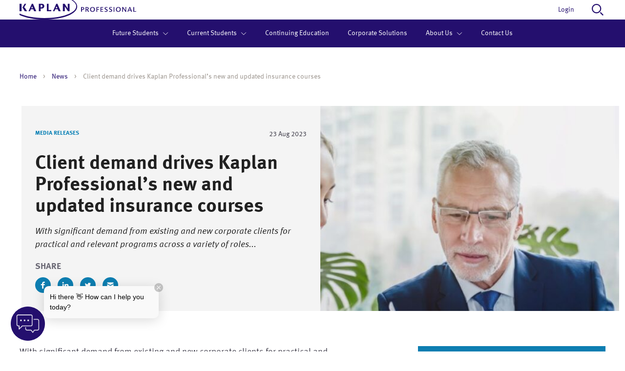

--- FILE ---
content_type: text/html; charset=UTF-8
request_url: https://www.kaplanprofessional.edu.au/news/client-demand-drives-kaplan-professionals-new-and-updated-insurance-courses/
body_size: 34461
content:
<!DOCTYPE html>
<html lang="en-US">
<head>
	<meta charset="UTF-8">
<script>
var gform;gform||(document.addEventListener("gform_main_scripts_loaded",function(){gform.scriptsLoaded=!0}),document.addEventListener("gform/theme/scripts_loaded",function(){gform.themeScriptsLoaded=!0}),window.addEventListener("DOMContentLoaded",function(){gform.domLoaded=!0}),gform={domLoaded:!1,scriptsLoaded:!1,themeScriptsLoaded:!1,isFormEditor:()=>"function"==typeof InitializeEditor,callIfLoaded:function(o){return!(!gform.domLoaded||!gform.scriptsLoaded||!gform.themeScriptsLoaded&&!gform.isFormEditor()||(gform.isFormEditor()&&console.warn("The use of gform.initializeOnLoaded() is deprecated in the form editor context and will be removed in Gravity Forms 3.1."),o(),0))},initializeOnLoaded:function(o){gform.callIfLoaded(o)||(document.addEventListener("gform_main_scripts_loaded",()=>{gform.scriptsLoaded=!0,gform.callIfLoaded(o)}),document.addEventListener("gform/theme/scripts_loaded",()=>{gform.themeScriptsLoaded=!0,gform.callIfLoaded(o)}),window.addEventListener("DOMContentLoaded",()=>{gform.domLoaded=!0,gform.callIfLoaded(o)}))},hooks:{action:{},filter:{}},addAction:function(o,r,e,t){gform.addHook("action",o,r,e,t)},addFilter:function(o,r,e,t){gform.addHook("filter",o,r,e,t)},doAction:function(o){gform.doHook("action",o,arguments)},applyFilters:function(o){return gform.doHook("filter",o,arguments)},removeAction:function(o,r){gform.removeHook("action",o,r)},removeFilter:function(o,r,e){gform.removeHook("filter",o,r,e)},addHook:function(o,r,e,t,n){null==gform.hooks[o][r]&&(gform.hooks[o][r]=[]);var d=gform.hooks[o][r];null==n&&(n=r+"_"+d.length),gform.hooks[o][r].push({tag:n,callable:e,priority:t=null==t?10:t})},doHook:function(r,o,e){var t;if(e=Array.prototype.slice.call(e,1),null!=gform.hooks[r][o]&&((o=gform.hooks[r][o]).sort(function(o,r){return o.priority-r.priority}),o.forEach(function(o){"function"!=typeof(t=o.callable)&&(t=window[t]),"action"==r?t.apply(null,e):e[0]=t.apply(null,e)})),"filter"==r)return e[0]},removeHook:function(o,r,t,n){var e;null!=gform.hooks[o][r]&&(e=(e=gform.hooks[o][r]).filter(function(o,r,e){return!!(null!=n&&n!=o.tag||null!=t&&t!=o.priority)}),gform.hooks[o][r]=e)}});
</script>

	<meta name="viewport" content="width=device-width, initial-scale=1, shrink-to-fit=no, maximum-scale=1">
	<meta name="format-detection" content="telephone=no">
	<link rel="profile" href="https://gmpg.org/xfn/11">
	<meta name='robots' content='index, follow, max-image-preview:large, max-snippet:-1, max-video-preview:-1' />

	<!-- This site is optimized with the Yoast SEO Premium plugin v23.0 (Yoast SEO v23.0) - https://yoast.com/wordpress/plugins/seo/ -->
	<title>Press Release | 23 August 2023</title>
	<meta name="description" content="With significant demand from existing and new corporate clients for practical and relevant programs across a variety of roles in insurance, leading financial services education provider Kaplan Professional has released an exciting range of new and updated vocational education courses." />
	<link rel="canonical" href="https://www.kaplanprofessional.edu.au/news/client-demand-drives-kaplan-professionals-new-and-updated-insurance-courses/" />
	<meta property="og:locale" content="en_US" />
	<meta property="og:type" content="article" />
	<meta property="og:title" content="Press Release | 23 August 2023" />
	<meta property="og:description" content="With significant demand from existing and new corporate clients for practical and relevant programs across a variety of roles in insurance, leading financial services education provider Kaplan Professional has released an exciting range of new and updated vocational education courses." />
	<meta property="og:url" content="https://www.kaplanprofessional.edu.au/news/client-demand-drives-kaplan-professionals-new-and-updated-insurance-courses/" />
	<meta property="og:site_name" content="Kaplan Professional" />
	<meta property="article:publisher" content="https://www.facebook.com/kaplanprofessional" />
	<meta property="article:modified_time" content="2023-11-17T04:49:01+00:00" />
	<meta property="og:image" content="https://www.kaplanprofessional.edu.au/app/uploads/2023/11/Media-release-images-02RESIZE-1024x342-1.jpg" />
	<meta property="og:image:width" content="1024" />
	<meta property="og:image:height" content="342" />
	<meta property="og:image:type" content="image/jpeg" />
	<meta name="twitter:card" content="summary_large_image" />
	<meta name="twitter:site" content="@KPAustralia" />
	<meta name="twitter:label1" content="Est. reading time" />
	<meta name="twitter:data1" content="2 minutes" />
	<script type="application/ld+json" class="yoast-schema-graph">{"@context":"https://schema.org","@graph":[{"@type":"WebPage","@id":"https://www.kaplanprofessional.edu.au/news/client-demand-drives-kaplan-professionals-new-and-updated-insurance-courses/","url":"https://www.kaplanprofessional.edu.au/news/client-demand-drives-kaplan-professionals-new-and-updated-insurance-courses/","name":"Press Release | 23 August 2023","isPartOf":{"@id":"https://www.kaplanprofessional.edu.au/#website"},"primaryImageOfPage":{"@id":"https://www.kaplanprofessional.edu.au/news/client-demand-drives-kaplan-professionals-new-and-updated-insurance-courses/#primaryimage"},"image":{"@id":"https://www.kaplanprofessional.edu.au/news/client-demand-drives-kaplan-professionals-new-and-updated-insurance-courses/#primaryimage"},"thumbnailUrl":"https://www.kaplanprofessional.edu.au/app/uploads/2023/11/Media-release-images-02RESIZE-1024x342-1.jpg","datePublished":"2023-08-23T00:44:32+00:00","dateModified":"2023-11-17T04:49:01+00:00","description":"With significant demand from existing and new corporate clients for practical and relevant programs across a variety of roles in insurance, leading financial services education provider Kaplan Professional has released an exciting range of new and updated vocational education courses.","breadcrumb":{"@id":"https://www.kaplanprofessional.edu.au/news/client-demand-drives-kaplan-professionals-new-and-updated-insurance-courses/#breadcrumb"},"inLanguage":"en-US","potentialAction":[{"@type":"ReadAction","target":["https://www.kaplanprofessional.edu.au/news/client-demand-drives-kaplan-professionals-new-and-updated-insurance-courses/"]}]},{"@type":"ImageObject","inLanguage":"en-US","@id":"https://www.kaplanprofessional.edu.au/news/client-demand-drives-kaplan-professionals-new-and-updated-insurance-courses/#primaryimage","url":"https://www.kaplanprofessional.edu.au/app/uploads/2023/11/Media-release-images-02RESIZE-1024x342-1.jpg","contentUrl":"https://www.kaplanprofessional.edu.au/app/uploads/2023/11/Media-release-images-02RESIZE-1024x342-1.jpg","width":1024,"height":342},{"@type":"BreadcrumbList","@id":"https://www.kaplanprofessional.edu.au/news/client-demand-drives-kaplan-professionals-new-and-updated-insurance-courses/#breadcrumb","itemListElement":[{"@type":"ListItem","position":1,"name":"Home","item":"https://www.kaplanprofessional.edu.au/"},{"@type":"ListItem","position":2,"name":"News","item":"https://www.kaplanprofessional.edu.au/news/"},{"@type":"ListItem","position":3,"name":"Client demand drives Kaplan Professional’s new and updated insurance courses"}]},{"@type":"WebSite","@id":"https://www.kaplanprofessional.edu.au/#website","url":"https://www.kaplanprofessional.edu.au/","name":"Kaplan Professional","description":"Kaplan Professional is a leading provider of professional education and training in Australia offering both vocational and postgraduate qualifications.","publisher":{"@id":"https://www.kaplanprofessional.edu.au/#organization"},"potentialAction":[{"@type":"SearchAction","target":{"@type":"EntryPoint","urlTemplate":"https://www.kaplanprofessional.edu.au/?s={search_term_string}"},"query-input":"required name=search_term_string"}],"inLanguage":"en-US"},{"@type":"Organization","@id":"https://www.kaplanprofessional.edu.au/#organization","name":"Kaplan Professional","url":"https://www.kaplanprofessional.edu.au/","logo":{"@type":"ImageObject","inLanguage":"en-US","@id":"https://www.kaplanprofessional.edu.au/#/schema/logo/image/","url":"https://www.kaplanprofessional.edu.au/app/uploads/2023/02/kaplan_logo-1.svg","contentUrl":"https://www.kaplanprofessional.edu.au/app/uploads/2023/02/kaplan_logo-1.svg","caption":"Kaplan Professional"},"image":{"@id":"https://www.kaplanprofessional.edu.au/#/schema/logo/image/"},"sameAs":["https://www.facebook.com/kaplanprofessional","https://x.com/KPAustralia","https://www.instagram.com/kaplan_professional","https://www.linkedin.com/school/kaplan-professional/"]}]}</script>
	<!-- / Yoast SEO Premium plugin. -->


<link rel='dns-prefetch' href='//cdn.jsdelivr.net' />
<link rel="alternate" title="oEmbed (JSON)" type="application/json+oembed" href="https://www.kaplanprofessional.edu.au/wp-json/oembed/1.0/embed?url=https%3A%2F%2Fwww.kaplanprofessional.edu.au%2Fnews%2Fclient-demand-drives-kaplan-professionals-new-and-updated-insurance-courses%2F" />
<link rel="alternate" title="oEmbed (XML)" type="text/xml+oembed" href="https://www.kaplanprofessional.edu.au/wp-json/oembed/1.0/embed?url=https%3A%2F%2Fwww.kaplanprofessional.edu.au%2Fnews%2Fclient-demand-drives-kaplan-professionals-new-and-updated-insurance-courses%2F&#038;format=xml" />
<style id='wp-img-auto-sizes-contain-inline-css'>
img:is([sizes=auto i],[sizes^="auto," i]){contain-intrinsic-size:3000px 1500px}
/*# sourceURL=wp-img-auto-sizes-contain-inline-css */
</style>
<link rel='stylesheet' id='show-login-css' href='https://www.kaplanprofessional.edu.au/app/plugins/miniorange-saml-20-single-sign-on/includes/css/show-login.css?version=4.1.3&#038;ver=6.9' media='all' />
<link rel='stylesheet' id='hide-login-css' href='https://www.kaplanprofessional.edu.au/app/plugins/miniorange-saml-20-single-sign-on/includes/css/hide-login.css?version=4.1.3&#038;ver=6.9' media='all' />
<style id='wp-emoji-styles-inline-css'>

	img.wp-smiley, img.emoji {
		display: inline !important;
		border: none !important;
		box-shadow: none !important;
		height: 1em !important;
		width: 1em !important;
		margin: 0 0.07em !important;
		vertical-align: -0.1em !important;
		background: none !important;
		padding: 0 !important;
	}
/*# sourceURL=wp-emoji-styles-inline-css */
</style>
<link rel='stylesheet' id='wp-block-library-css' href='https://www.kaplanprofessional.edu.au/wp/wp-includes/css/dist/block-library/style.min.css?ver=a40c1996a01dc019e966fd4c2098fa04' media='all' />
<style id='classic-theme-styles-inline-css'>
/*! This file is auto-generated */
.wp-block-button__link{color:#fff;background-color:#32373c;border-radius:9999px;box-shadow:none;text-decoration:none;padding:calc(.667em + 2px) calc(1.333em + 2px);font-size:1.125em}.wp-block-file__button{background:#32373c;color:#fff;text-decoration:none}
/*# sourceURL=/wp-includes/css/classic-themes.min.css */
</style>
<style id='global-styles-inline-css'>
:root{--wp--preset--aspect-ratio--square: 1;--wp--preset--aspect-ratio--4-3: 4/3;--wp--preset--aspect-ratio--3-4: 3/4;--wp--preset--aspect-ratio--3-2: 3/2;--wp--preset--aspect-ratio--2-3: 2/3;--wp--preset--aspect-ratio--16-9: 16/9;--wp--preset--aspect-ratio--9-16: 9/16;--wp--preset--color--black: #000000;--wp--preset--color--cyan-bluish-gray: #abb8c3;--wp--preset--color--white: #fff;--wp--preset--color--pale-pink: #f78da7;--wp--preset--color--vivid-red: #cf2e2e;--wp--preset--color--luminous-vivid-orange: #ff6900;--wp--preset--color--luminous-vivid-amber: #fcb900;--wp--preset--color--light-green-cyan: #7bdcb5;--wp--preset--color--vivid-green-cyan: #00d084;--wp--preset--color--pale-cyan-blue: #8ed1fc;--wp--preset--color--vivid-cyan-blue: #0693e3;--wp--preset--color--vivid-purple: #9b51e0;--wp--preset--color--blue: #0d6efd;--wp--preset--color--indigo: #6610f2;--wp--preset--color--purple: #5533ff;--wp--preset--color--pink: #d63384;--wp--preset--color--red: #dc3545;--wp--preset--color--orange: #fd7e14;--wp--preset--color--yellow: #ffc107;--wp--preset--color--green: #198754;--wp--preset--color--teal: #20c997;--wp--preset--color--cyan: #0dcaf0;--wp--preset--color--gray: #6c757d;--wp--preset--color--gray-dark: #343a40;--wp--preset--gradient--vivid-cyan-blue-to-vivid-purple: linear-gradient(135deg,rgb(6,147,227) 0%,rgb(155,81,224) 100%);--wp--preset--gradient--light-green-cyan-to-vivid-green-cyan: linear-gradient(135deg,rgb(122,220,180) 0%,rgb(0,208,130) 100%);--wp--preset--gradient--luminous-vivid-amber-to-luminous-vivid-orange: linear-gradient(135deg,rgb(252,185,0) 0%,rgb(255,105,0) 100%);--wp--preset--gradient--luminous-vivid-orange-to-vivid-red: linear-gradient(135deg,rgb(255,105,0) 0%,rgb(207,46,46) 100%);--wp--preset--gradient--very-light-gray-to-cyan-bluish-gray: linear-gradient(135deg,rgb(238,238,238) 0%,rgb(169,184,195) 100%);--wp--preset--gradient--cool-to-warm-spectrum: linear-gradient(135deg,rgb(74,234,220) 0%,rgb(151,120,209) 20%,rgb(207,42,186) 40%,rgb(238,44,130) 60%,rgb(251,105,98) 80%,rgb(254,248,76) 100%);--wp--preset--gradient--blush-light-purple: linear-gradient(135deg,rgb(255,206,236) 0%,rgb(152,150,240) 100%);--wp--preset--gradient--blush-bordeaux: linear-gradient(135deg,rgb(254,205,165) 0%,rgb(254,45,45) 50%,rgb(107,0,62) 100%);--wp--preset--gradient--luminous-dusk: linear-gradient(135deg,rgb(255,203,112) 0%,rgb(199,81,192) 50%,rgb(65,88,208) 100%);--wp--preset--gradient--pale-ocean: linear-gradient(135deg,rgb(255,245,203) 0%,rgb(182,227,212) 50%,rgb(51,167,181) 100%);--wp--preset--gradient--electric-grass: linear-gradient(135deg,rgb(202,248,128) 0%,rgb(113,206,126) 100%);--wp--preset--gradient--midnight: linear-gradient(135deg,rgb(2,3,129) 0%,rgb(40,116,252) 100%);--wp--preset--font-size--small: 13px;--wp--preset--font-size--medium: 20px;--wp--preset--font-size--large: 36px;--wp--preset--font-size--x-large: 42px;--wp--preset--spacing--20: 0.44rem;--wp--preset--spacing--30: 0.67rem;--wp--preset--spacing--40: 1rem;--wp--preset--spacing--50: 1.5rem;--wp--preset--spacing--60: 2.25rem;--wp--preset--spacing--70: 3.38rem;--wp--preset--spacing--80: 5.06rem;--wp--preset--shadow--natural: 6px 6px 9px rgba(0, 0, 0, 0.2);--wp--preset--shadow--deep: 12px 12px 50px rgba(0, 0, 0, 0.4);--wp--preset--shadow--sharp: 6px 6px 0px rgba(0, 0, 0, 0.2);--wp--preset--shadow--outlined: 6px 6px 0px -3px rgb(255, 255, 255), 6px 6px rgb(0, 0, 0);--wp--preset--shadow--crisp: 6px 6px 0px rgb(0, 0, 0);}:where(.is-layout-flex){gap: 0.5em;}:where(.is-layout-grid){gap: 0.5em;}body .is-layout-flex{display: flex;}.is-layout-flex{flex-wrap: wrap;align-items: center;}.is-layout-flex > :is(*, div){margin: 0;}body .is-layout-grid{display: grid;}.is-layout-grid > :is(*, div){margin: 0;}:where(.wp-block-columns.is-layout-flex){gap: 2em;}:where(.wp-block-columns.is-layout-grid){gap: 2em;}:where(.wp-block-post-template.is-layout-flex){gap: 1.25em;}:where(.wp-block-post-template.is-layout-grid){gap: 1.25em;}.has-black-color{color: var(--wp--preset--color--black) !important;}.has-cyan-bluish-gray-color{color: var(--wp--preset--color--cyan-bluish-gray) !important;}.has-white-color{color: var(--wp--preset--color--white) !important;}.has-pale-pink-color{color: var(--wp--preset--color--pale-pink) !important;}.has-vivid-red-color{color: var(--wp--preset--color--vivid-red) !important;}.has-luminous-vivid-orange-color{color: var(--wp--preset--color--luminous-vivid-orange) !important;}.has-luminous-vivid-amber-color{color: var(--wp--preset--color--luminous-vivid-amber) !important;}.has-light-green-cyan-color{color: var(--wp--preset--color--light-green-cyan) !important;}.has-vivid-green-cyan-color{color: var(--wp--preset--color--vivid-green-cyan) !important;}.has-pale-cyan-blue-color{color: var(--wp--preset--color--pale-cyan-blue) !important;}.has-vivid-cyan-blue-color{color: var(--wp--preset--color--vivid-cyan-blue) !important;}.has-vivid-purple-color{color: var(--wp--preset--color--vivid-purple) !important;}.has-black-background-color{background-color: var(--wp--preset--color--black) !important;}.has-cyan-bluish-gray-background-color{background-color: var(--wp--preset--color--cyan-bluish-gray) !important;}.has-white-background-color{background-color: var(--wp--preset--color--white) !important;}.has-pale-pink-background-color{background-color: var(--wp--preset--color--pale-pink) !important;}.has-vivid-red-background-color{background-color: var(--wp--preset--color--vivid-red) !important;}.has-luminous-vivid-orange-background-color{background-color: var(--wp--preset--color--luminous-vivid-orange) !important;}.has-luminous-vivid-amber-background-color{background-color: var(--wp--preset--color--luminous-vivid-amber) !important;}.has-light-green-cyan-background-color{background-color: var(--wp--preset--color--light-green-cyan) !important;}.has-vivid-green-cyan-background-color{background-color: var(--wp--preset--color--vivid-green-cyan) !important;}.has-pale-cyan-blue-background-color{background-color: var(--wp--preset--color--pale-cyan-blue) !important;}.has-vivid-cyan-blue-background-color{background-color: var(--wp--preset--color--vivid-cyan-blue) !important;}.has-vivid-purple-background-color{background-color: var(--wp--preset--color--vivid-purple) !important;}.has-black-border-color{border-color: var(--wp--preset--color--black) !important;}.has-cyan-bluish-gray-border-color{border-color: var(--wp--preset--color--cyan-bluish-gray) !important;}.has-white-border-color{border-color: var(--wp--preset--color--white) !important;}.has-pale-pink-border-color{border-color: var(--wp--preset--color--pale-pink) !important;}.has-vivid-red-border-color{border-color: var(--wp--preset--color--vivid-red) !important;}.has-luminous-vivid-orange-border-color{border-color: var(--wp--preset--color--luminous-vivid-orange) !important;}.has-luminous-vivid-amber-border-color{border-color: var(--wp--preset--color--luminous-vivid-amber) !important;}.has-light-green-cyan-border-color{border-color: var(--wp--preset--color--light-green-cyan) !important;}.has-vivid-green-cyan-border-color{border-color: var(--wp--preset--color--vivid-green-cyan) !important;}.has-pale-cyan-blue-border-color{border-color: var(--wp--preset--color--pale-cyan-blue) !important;}.has-vivid-cyan-blue-border-color{border-color: var(--wp--preset--color--vivid-cyan-blue) !important;}.has-vivid-purple-border-color{border-color: var(--wp--preset--color--vivid-purple) !important;}.has-vivid-cyan-blue-to-vivid-purple-gradient-background{background: var(--wp--preset--gradient--vivid-cyan-blue-to-vivid-purple) !important;}.has-light-green-cyan-to-vivid-green-cyan-gradient-background{background: var(--wp--preset--gradient--light-green-cyan-to-vivid-green-cyan) !important;}.has-luminous-vivid-amber-to-luminous-vivid-orange-gradient-background{background: var(--wp--preset--gradient--luminous-vivid-amber-to-luminous-vivid-orange) !important;}.has-luminous-vivid-orange-to-vivid-red-gradient-background{background: var(--wp--preset--gradient--luminous-vivid-orange-to-vivid-red) !important;}.has-very-light-gray-to-cyan-bluish-gray-gradient-background{background: var(--wp--preset--gradient--very-light-gray-to-cyan-bluish-gray) !important;}.has-cool-to-warm-spectrum-gradient-background{background: var(--wp--preset--gradient--cool-to-warm-spectrum) !important;}.has-blush-light-purple-gradient-background{background: var(--wp--preset--gradient--blush-light-purple) !important;}.has-blush-bordeaux-gradient-background{background: var(--wp--preset--gradient--blush-bordeaux) !important;}.has-luminous-dusk-gradient-background{background: var(--wp--preset--gradient--luminous-dusk) !important;}.has-pale-ocean-gradient-background{background: var(--wp--preset--gradient--pale-ocean) !important;}.has-electric-grass-gradient-background{background: var(--wp--preset--gradient--electric-grass) !important;}.has-midnight-gradient-background{background: var(--wp--preset--gradient--midnight) !important;}.has-small-font-size{font-size: var(--wp--preset--font-size--small) !important;}.has-medium-font-size{font-size: var(--wp--preset--font-size--medium) !important;}.has-large-font-size{font-size: var(--wp--preset--font-size--large) !important;}.has-x-large-font-size{font-size: var(--wp--preset--font-size--x-large) !important;}
:where(.wp-block-post-template.is-layout-flex){gap: 1.25em;}:where(.wp-block-post-template.is-layout-grid){gap: 1.25em;}
:where(.wp-block-term-template.is-layout-flex){gap: 1.25em;}:where(.wp-block-term-template.is-layout-grid){gap: 1.25em;}
:where(.wp-block-columns.is-layout-flex){gap: 2em;}:where(.wp-block-columns.is-layout-grid){gap: 2em;}
:root :where(.wp-block-pullquote){font-size: 1.5em;line-height: 1.6;}
/*# sourceURL=global-styles-inline-css */
</style>
<link rel='stylesheet' id='mo_saml_admin_settings_style-css' href='https://www.kaplanprofessional.edu.au/app/plugins/miniorange-saml-20-single-sign-on/includes/css/jquery.ui.css?ver=a40c1996a01dc019e966fd4c2098fa04' media='all' />
<link rel='stylesheet' id='startstyles-css' href='https://www.kaplanprofessional.edu.au/app/themes/kaplan/build/child-theme.css?cacheupdate=202601150252&#038;ver=6.9' media='all' />
<link rel='stylesheet' id='kaplanStyles-css' href='https://www.kaplanprofessional.edu.au/app/themes/kaplan/build/styles.css?cacheupdate=202601150252&#038;ver=6.9' media='all' />
<link rel='stylesheet' id='slick_css-css' href='//cdn.jsdelivr.net/npm/slick-carousel@1.8.1/slick/slick.css?ver=a40c1996a01dc019e966fd4c2098fa04' media='all' />
<link rel='stylesheet' id='slick_theme-css' href='//cdn.jsdelivr.net/npm/slick-carousel@1.8.1/slick/slick-theme.css?ver=a40c1996a01dc019e966fd4c2098fa04' media='all' />
<link rel='stylesheet' id='elementor-icons-css' href='https://www.kaplanprofessional.edu.au/app/plugins/elementor/assets/lib/eicons/css/elementor-icons.min.css?ver=5.44.0' media='all' />
<link rel='stylesheet' id='elementor-frontend-css' href='https://www.kaplanprofessional.edu.au/app/uploads/elementor/css/custom-frontend.min.css?ver=1768443499' media='all' />
<link rel='stylesheet' id='elementor-post-60242-css' href='https://www.kaplanprofessional.edu.au/app/uploads/elementor/css/post-60242.css?ver=1768443499' media='all' />
<link rel='stylesheet' id='elementor-pro-css' href='https://www.kaplanprofessional.edu.au/app/uploads/elementor/css/custom-pro-frontend.min.css?ver=1768443499' media='all' />
<link rel='stylesheet' id='font-awesome-5-all-css' href='https://www.kaplanprofessional.edu.au/app/plugins/elementor/assets/lib/font-awesome/css/all.min.css?ver=3.33.4' media='all' />
<link rel='stylesheet' id='font-awesome-4-shim-css' href='https://www.kaplanprofessional.edu.au/app/plugins/elementor/assets/lib/font-awesome/css/v4-shims.min.css?ver=3.33.4' media='all' />
<link rel='stylesheet' id='tablepress-default-css' href='https://www.kaplanprofessional.edu.au/app/plugins/tablepress/css/build/default.css?ver=3.2.5' media='all' />
<style id='tablepress-default-inline-css'>
.tablepress-id-9 thead th,.tablepress tfoot th{background-color:#dcceab}.tablepress-id-8 thead th,.tablepress tfoot th{background-color:#4aaa42}.tablepress-id-254 .column-1{width:60%}.tablepress-id-255 .column-1{width:60%}.tablepress-id-256 .column-1{width:60%}.tablepress-id-210 .column-1{width:30%}.tablepress-id-295 .column-2{width:45%}.tablepress-id-294 .column-2{width:45%}.tablepress-id-296 .column-2{width:45%}.tablepress-id-1147 .row-1{background-color:#007db3;color:#fff}.tablepress-id-1201 .column-2{background-color:#007db3;color:#fff}.tablepress-id-1201 .row-2 .column-2{background-color:transparent;color:#3C3A47}.tablepress-id-1201 .row-3 .column-2{background-color:#00A4d9;color:#fff}.tablepress-id-1201 .row-4 .column-2{background-color:transparent;color:#3C3A47}.tablepress-id-1201 .column-3{background-color:#35771F;color:#fff}.tablepress-id-1201 .row-2 .column-3{background-color:transparent;color:#3C3A47}.tablepress-id-1201 .row-3 .column-3{background-color:#4E9D2D;color:#fff}.tablepress-id-1201 .row-4 .column-3{background-color:transparent;color:#3C3A47}.tablepress-id-1201 .column-4{background-color:#B6340D;color:#fff}.tablepress-id-1201 .row-2 .column-4{background-color:transparent;color:#3C3A47}.tablepress-id-1201 .row-3 .column-4{background-color:#E55302;color:#fff}.tablepress-id-1201 .row-4 .column-4{background-color:transparent;color:#3C3A47}.tablepress-id-1207 thead tr th{background-color:#3E7839;color:#fff}.tablepress-id-1219 tbody tr:nth-child(4){background-color:#fff}
/*# sourceURL=tablepress-default-inline-css */
</style>
<link rel='stylesheet' id='tooltip-css-css' href='https://www.kaplanprofessional.edu.au/app/plugins/tooltips-for-gravity-forms-free/assests/css/easytp.bundle.min.css?ver=a40c1996a01dc019e966fd4c2098fa04' media='all' />
<link rel='stylesheet' id='tooltip-css-themes-css' href='https://www.kaplanprofessional.edu.au/app/plugins/tooltips-for-gravity-forms-free/assests/css/themes/easytp-themes.min.css?ver=a40c1996a01dc019e966fd4c2098fa04' media='all' />
<link rel='stylesheet' id='searchwp-forms-css' href='https://www.kaplanprofessional.edu.au/app/plugins/searchwp/assets/css/frontend/search-forms.css?ver=4.3.9' media='all' />
<link rel='stylesheet' id='searchwp-results-page-css' href='https://www.kaplanprofessional.edu.au/app/plugins/searchwp/assets/css/frontend/results-page.css?ver=4.3.9' media='all' />
<link rel='stylesheet' id='elementor-gf-local-roboto-css' href='https://www.kaplanprofessional.edu.au/app/uploads/elementor/google-fonts/css/roboto.css?ver=1752509542' media='all' />
<link rel='stylesheet' id='elementor-gf-local-robotoslab-css' href='https://www.kaplanprofessional.edu.au/app/uploads/elementor/google-fonts/css/robotoslab.css?ver=1752509554' media='all' />
<link rel='stylesheet' id='elementor-gf-local-poppins-css' href='https://www.kaplanprofessional.edu.au/app/uploads/elementor/google-fonts/css/poppins.css?ver=1752509565' media='all' />
<link rel='stylesheet' id='elementor-gf-local-raleway-css' href='https://www.kaplanprofessional.edu.au/app/uploads/elementor/google-fonts/css/raleway.css?ver=1752509585' media='all' />
<link rel='stylesheet' id='elementor-gf-local-merriweather-css' href='https://www.kaplanprofessional.edu.au/app/uploads/elementor/google-fonts/css/merriweather.css?ver=1752509601' media='all' />
<link rel='stylesheet' id='elementor-gf-local-montserrat-css' href='https://www.kaplanprofessional.edu.au/app/uploads/elementor/google-fonts/css/montserrat.css?ver=1752509619' media='all' />
<link rel='stylesheet' id='elementor-gf-local-merriweathersans-css' href='https://www.kaplanprofessional.edu.au/app/uploads/elementor/google-fonts/css/merriweathersans.css?ver=1752509628' media='all' />
<script src="https://www.kaplanprofessional.edu.au/wp/wp-includes/js/jquery/jquery.min.js?ver=3.7.1" id="jquery-core-js"></script>
<script src="https://www.kaplanprofessional.edu.au/wp/wp-includes/js/jquery/jquery-migrate.min.js?ver=3.4.1" id="jquery-migrate-js"></script>
<script src="https://www.kaplanprofessional.edu.au/app/plugins/miniorange-saml-20-single-sign-on/includes/js/settings.js?ver=a40c1996a01dc019e966fd4c2098fa04" id="mo_saml_admin_settings_script_widget-js"></script>
<script src="https://www.kaplanprofessional.edu.au/app/themes/kaplan/build/child-theme.js?ver=1.1.6" id="childThemeJs-js"></script>
<script src="https://www.kaplanprofessional.edu.au/app/themes/kaplan/build/breakpoints-javascript.js?ver=1.1.6" id="breakpointsJs-js"></script>
<script src="https://www.kaplanprofessional.edu.au/app/themes/kaplan/build/header.js?ver=a40c1996a01dc019e966fd4c2098fa04" id="kaplanMegaMenu-js"></script>
<script src="https://www.kaplanprofessional.edu.au/app/themes/kaplan/build/ontrack-form.js?ver=1.1.6" id="flyOntrackFormJS-js"></script>
<script src="https://www.kaplanprofessional.edu.au/app/themes/kaplan/build/announcement-bar.js?ver=a40c1996a01dc019e966fd4c2098fa04" id="kaplanAnnouncementBar-js"></script>
<script src="https://www.kaplanprofessional.edu.au/app/themes/kaplan/build/how-it-works.js?ver=a40c1996a01dc019e966fd4c2098fa04" id="kaplan-how-it-works-js"></script>
<script src="https://www.kaplanprofessional.edu.au/app/themes/kaplan/build/backtop-button.js?ver=a40c1996a01dc019e966fd4c2098fa04" id="backtopButtonJs-js"></script>
<script src="https://www.kaplanprofessional.edu.au/app/themes/kaplan/build/breadcrumbs.js?ver=1.1.6" id="flyBreadcrumbs-js"></script>
<script src="https://www.kaplanprofessional.edu.au/app/themes/kaplan/build/modal-main-template.js?ver=1.1.6" id="flyModalTemplate-js"></script>
<script id="flyFeatureCards-js-extra">
var o_featurecards_js = {"ajaxurl":"https://www.kaplanprofessional.edu.au/wp/wp-admin/admin-ajax.php","themeurl":"https://www.kaplanprofessional.edu.au/app/themes/kaplan","nonce":"637e936889"};
//# sourceURL=flyFeatureCards-js-extra
</script>
<script src="https://www.kaplanprofessional.edu.au/app/themes/kaplan/build/feature-cards.js?ver=1.1.6" id="flyFeatureCards-js"></script>
<script src="https://www.kaplanprofessional.edu.au/app/themes/kaplan/build/form-embed-component.js?ver=1.1.6" id="flyFormEmbedComponent-js"></script>
<script src="https://www.kaplanprofessional.edu.au/app/themes/kaplan/build/about-parallax-grid.js?ver=1.1.6" id="flyAboutParallax-js"></script>
<script src="https://www.kaplanprofessional.edu.au/app/themes/kaplan/build/learning-outcomes-course.js?ver=1.1.6" id="flyLearningOutcomes-js"></script>
<script src="https://www.kaplanprofessional.edu.au/app/themes/kaplan/build/entry-requirements-block.js?ver=1.1.6" id="flyEntryRequirementsBlock-js"></script>
<script src="https://www.kaplanprofessional.edu.au/app/themes/kaplan/build/course-fixed-cta-bar.js?ver=1.1.6" id="flyFixedCTABarCourse-js"></script>
<script src="https://www.kaplanprofessional.edu.au/app/themes/kaplan/build/fixed-header-site.js?ver=1.1.6" id="flyFixedHeaderSite-js"></script>
<script src="https://www.kaplanprofessional.edu.au/app/themes/kaplan/build/course-subject-anchor-menu.js?ver=1.1.6" id="flyCourseSubjectAnchorMenu-js"></script>
<script src="https://www.kaplanprofessional.edu.au/app/themes/kaplan/build/kaplan-main-menu.js?ver=1.1.6" id="flyKaplanMainMenu-js"></script>
<script src="https://www.kaplanprofessional.edu.au/app/themes/kaplan/build/kaplan-mobile-menu.js?ver=1.1.6" id="flyKaplanMobileMenu-js"></script>
<script src="https://www.kaplanprofessional.edu.au/app/themes/kaplan/build/accordion.js?ver=1.1.6" id="flyAccordion-js"></script>
<script src="https://www.kaplanprofessional.edu.au/app/themes/kaplan/build/site-search.js?ver=1.1.6" id="flySiteSearchJS-js"></script>
<script src="https://www.kaplanprofessional.edu.au/app/themes/kaplan/build/course-finder.js?ver=1.1.6" id="flyCourseFinderJS-js"></script>
<script src="https://www.kaplanprofessional.edu.au/app/themes/kaplan/build/cards-list.js?ver=1.1.6" id="flyCardsListJS-js"></script>
<script src="https://www.kaplanprofessional.edu.au/app/themes/kaplan/build/schweser-cards-list.js?ver=1.1.6" id="flySchweserCardsListJS-js"></script>
<script src="https://www.kaplanprofessional.edu.au/app/themes/kaplan/build/full-list.js?ver=1.1.6" id="flyFullListJS-js"></script>
<script src="https://www.kaplanprofessional.edu.au/app/themes/kaplan/build/main-contact.js?ver=1.1.6" id="flyMainContactJS-js"></script>
<script src="https://www.kaplanprofessional.edu.au/app/themes/kaplan/build/contact-directory.js?ver=1.1.6" id="flyContactDirectoryJS-js"></script>
<script src="https://www.kaplanprofessional.edu.au/app/themes/kaplan/build/single.js?ver=1.1.6" id="flySingleJS-js"></script>
<script src="https://www.kaplanprofessional.edu.au/app/themes/kaplan/build/schweser.js?ver=1.1.6" id="flySchweserJS-js"></script>
<script src="https://www.kaplanprofessional.edu.au/app/themes/kaplan/build/category-bar-menu.js?ver=1.1.6" id="flyCategoryBarMenuJS-js"></script>
<script src="https://www.kaplanprofessional.edu.au/app/themes/kaplan/build/current-students.js?ver=1.1.6" id="flyCurrentStudentsJS-js"></script>
<script src="https://www.kaplanprofessional.edu.au/app/themes/kaplan/build/cta-button.js?ver=1.1.6" id="flyCTAButtonJS-js"></script>
<script src="https://www.kaplanprofessional.edu.au/app/plugins/elementor/assets/lib/font-awesome/js/v4-shims.min.js?ver=3.33.4" id="font-awesome-4-shim-js"></script>
<script src="https://www.kaplanprofessional.edu.au/app/plugins/tooltips-for-gravity-forms-free/assests/js/easytp.bundle.min.js?ver=a40c1996a01dc019e966fd4c2098fa04" id="tooltip-script-js"></script>
<link rel="https://api.w.org/" href="https://www.kaplanprofessional.edu.au/wp-json/" /><link rel="alternate" title="JSON" type="application/json" href="https://www.kaplanprofessional.edu.au/wp-json/wp/v2/news/62878" /><link rel="EditURI" type="application/rsd+xml" title="RSD" href="https://www.kaplanprofessional.edu.au/wp/xmlrpc.php?rsd" />
		<script>
			document.documentElement.className = document.documentElement.className.replace('no-js', 'js');
		</script>
				<style>
			.no-js img.lazyload {
				display: none;
			}

			figure.wp-block-image img.lazyloading {
				min-width: 150px;
			}

						.lazyload, .lazyloading {
				opacity: 0;
			}

			.lazyloaded {
				opacity: 1;
				transition: opacity 400ms;
				transition-delay: 0ms;
			}

					</style>
		<script>(function(w,d,s,l,i){w[l]=w[l]||[];w[l].push({"gtm.start":new Date().getTime(),event:"gtm.js"});var f=d.getElementsByTagName(s)[0],j=d.createElement(s),dl=l!="dataLayer"?"&l="+l:"";j.async=true;j.src="https://www.googletagmanager.com/gtm.js?id="+i+dl;f.parentNode.insertBefore(j,f);})(window,document,"script","dataLayer","GTM-M53PZH");</script><meta name="mobile-web-app-capable" content="yes">
<meta name="apple-mobile-web-app-capable" content="yes">
<meta name="apple-mobile-web-app-title" content="Kaplan Professional - Kaplan Professional is a leading provider of professional education and training in Australia offering both vocational and postgraduate qualifications.">
<meta name="generator" content="Elementor 3.33.4; features: additional_custom_breakpoints; settings: css_print_method-external, google_font-enabled, font_display-swap">
<style>
	html, body {
		font-feature-settings: 'lnum' 1;
	}
</style>
<!-- Google Tag Manager -->
<script>(function(w,d,s,l,i){w[l]=w[l]||[];w[l].push({'gtm.start':
new Date().getTime(),event:'gtm.js'});var f=d.getElementsByTagName(s)[0],
j=d.createElement(s),dl=l!='dataLayer'?'&l='+l:'';j.async=true;j.src=
'https://www.googletagmanager.com/gtm.js?id='+i+dl;f.parentNode.insertBefore(j,f);
})(window,document,'script','dataLayer','GTM-M53PZH');</script>
<!-- End Google Tag Manager -->
			<style>
				.e-con.e-parent:nth-of-type(n+4):not(.e-lazyloaded):not(.e-no-lazyload),
				.e-con.e-parent:nth-of-type(n+4):not(.e-lazyloaded):not(.e-no-lazyload) * {
					background-image: none !important;
				}
				@media screen and (max-height: 1024px) {
					.e-con.e-parent:nth-of-type(n+3):not(.e-lazyloaded):not(.e-no-lazyload),
					.e-con.e-parent:nth-of-type(n+3):not(.e-lazyloaded):not(.e-no-lazyload) * {
						background-image: none !important;
					}
				}
				@media screen and (max-height: 640px) {
					.e-con.e-parent:nth-of-type(n+2):not(.e-lazyloaded):not(.e-no-lazyload),
					.e-con.e-parent:nth-of-type(n+2):not(.e-lazyloaded):not(.e-no-lazyload) * {
						background-image: none !important;
					}
				}
			</style>
			<link rel="icon" href="https://www.kaplanprofessional.edu.au/app/uploads/2023/12/cropped-Favicon_K_RGB_Green-1-32x32.png" sizes="32x32" />
<link rel="icon" href="https://www.kaplanprofessional.edu.au/app/uploads/2023/12/cropped-Favicon_K_RGB_Green-1-192x192.png" sizes="192x192" />
<link rel="apple-touch-icon" href="https://www.kaplanprofessional.edu.au/app/uploads/2023/12/cropped-Favicon_K_RGB_Green-1-180x180.png" />
<meta name="msapplication-TileImage" content="https://www.kaplanprofessional.edu.au/app/uploads/2023/12/cropped-Favicon_K_RGB_Green-1-270x270.png" />
		<style id="wp-custom-css">
			.vc_row.vc_row-flex{
    flex-wrap:unset !important;
}
.home .feature-cards-container .card-title span{
	color:white !important;
}

.cardrow-blog-primary .catdate{
  position:absolute;
  right:20px;
  font-size:14px;
  color:#6B6975;
}

.gfield_required_custom{
	color:black !important;
}

.home .cardrow-news-default .maincat{
	display:none;
}
.eleven-custom-html .content-container > .text-content{
	@media (max-width:576px){
		width:100% !important;
	}
}
.eleven-banner-cta-footer p{
	font-weight: 700;
	font-size: 39.06px;
	line-height: 48px;
}

.gform_required_legend{
	display:none !important;
}


.massey-os p {
  font-size: 17px !important;
}

.massey-os a {
  font-size: 17px !important;
}

.massey-footer p {
  font-size: 13px !important;
}

.massey-os b  {
  font-size: 17px !important;
}

.massey-os strong  {
  font-size: 17px !important;
}
@media (max-width:576px){
	.eleven-custom-html .button.button-1{
		margin-bottom:30px;
	}
}


.massey-os ul,
.massey-os ol {
  font-size: 17px !important;
}

.massey-os li {
  font-size: 17px !important;
}

.feature-cards-container .btn.btn-info{
	@media (max-width:576px){
		width:100% !important;
	}
}

.page-template-testimonials .block-general-text-icon-component .item > div > p{
	@media (max-width:992px){
		font-size:14px !important;
	}
}
.page-template-testimonials .testimonial-main-course > a{
	@media (max-width:992px){
		font-size:16px !important;
	}
}
.page-template-study-area .the-card-body .course-description{
	@media (max-width:576px){
		color: #0F172A !important;
		font-size:14px !important;
		
	}
}

.page-template-study-area .the-card-header > h4{
	@media (max-width:576px){
		font-size:18px !important;
	}
}

.page-id-1069 .layout-custom_html .block-image img{
	@media (max-width:576px){
		min-height: 213px !important;
	}
}

.page-id-1069 .layout-custom_html div.htmlblock-title-fly{
	@media (max-width:1100px){
		padding-left:0 !important;
	}
}

.postid-4389 .eleven-custom-html.has-image-full.has-image-first .image-content{
	margin-left:0;
	@media (min-width:576px){
			margin-right:20px;
	}
}

.page-template-current-students-child-page .accordion .accordion-content li::before {
	color: #007DB3 !important;
}

.page-template-current-students-child-page .accordion button[aria-expanded=true] .icon {
    border: 2px solid #007DB3 !important;
    background-color: #007DB3;
}

@media screen and (max-width: 576px){
	.layout-custom_html.mobtitle .htmlblock-title-fly h3 {
    margin-left:16px;
	}
}		</style>
		<meta name="generator" content="WP Rocket 3.20.2" data-wpr-features="wpr_preload_links wpr_desktop" /></head>
<body data-rsssl=1 class="wp-singular news-template-default single single-news postid-62878 wp-custom-logo wp-embed-responsive wp-theme-understrap wp-child-theme-kaplan kaplan-site group-blog understrap-has-sidebar elementor-default elementor-kit-60242" itemscope itemtype="http://schema.org/WebSite">


<noscript><iframe src="https://www.googletagmanager.com/ns.html?id=GTM-M53PZH"height="0" width="0" style="display:none;visibility:hidden"></iframe></noscript><!-- Google Tag Manager (noscript) -->
<noscript><iframe src="https://www.googletagmanager.com/ns.html?id=GTM-M53PZH"
height="0" width="0" style="display:none;visibility:hidden"></iframe></noscript>
<!-- End Google Tag Manager (noscript) -->
<div data-rocket-location-hash="d54271b5b7549248814ace11733a455e" class="site" id="page">

	<!-- ******************* The Navbar Area ******************* -->
	
	<!-- NEW HEADER  -->
	<header data-rocket-location-hash="d0f132f565755a0c43436f003f67e189" class="kaplan-main-header ">
    <a href="https://www.kaplanprofessional.edu.au" title="Kaplan Professional">
        <svg class="kaplan-logo" width="239" height="40" viewBox="0 0 239 40" fill="none" xmlns="http://www.w3.org/2000/svg">
    <g id="Logo">
        <path id="Path" d="M108.826 0.0111836H106.181C112.378 3.73905 116.204 8.08201 116.204 12.7717C116.204 26.7176 86.8391 37.0028 51.015 37.0028C30.3042 36.9916 11.8945 33.3756 0 27.739V30.6803C12.3052 36.3877 30.5742 40 51.0076 40C89.6953 40 118.094 28.1044 118.094 13.4501C118.094 8.53308 114.716 3.95154 108.826 0" fill="#240F6E" />
        <path id="Shape" fill-rule="evenodd" clip-rule="evenodd" d="M44.9401 17.6029H43.142L43.1346 23.0158H39.3979V7.63086H44.5775C47.1192 7.63086 48.7655 8.20868 49.7571 9.43887C50.4405 10.3544 50.7847 11.4819 50.7301 12.6262C50.703 14.6819 49.4351 16.5133 47.5298 17.2488C46.6934 17.5169 45.8172 17.6367 44.9401 17.6029ZM59.6204 20.4361H64.9406V23.0158H55.8837V7.69424H59.6204V20.4361ZM92.6513 13.1705V23.0158H92.6476H88.8443V7.70915H92.3812L98.7817 17.4985V7.69424H102.589V23.0158H99.1886C99.1886 23.0158 93.8574 14.9934 92.6513 13.1705ZM78.3484 19.109H73.1133L71.4558 23.0158H68.4443L75.2332 7.70915H77.601L84.2605 23.0158H79.9133L78.3484 19.109ZM75.7992 12.8163L77.4308 16.8909H74.0419L75.7992 12.8163ZM4.23615 7.70542H0V23.0158H4.23615V7.70542ZM28.3102 19.1089H23.0714L21.4102 23.0157H18.3987L25.1839 7.71285H27.5517L34.2112 23.0195H29.864L28.3102 19.1089ZM25.7537 12.8163L27.3779 16.8909H24L25.7537 12.8163ZM43.1422 10.1472H44.2004C46.0909 10.1472 46.9381 10.8927 46.9381 12.5255C46.9893 13.3061 46.7065 14.0713 46.1612 14.628C45.7912 14.971 45.2733 15.0754 43.9858 15.0754H43.1422V10.1472ZM10.5885 15.4184L15.4832 23.0158H10.7772L5.96758 15.4184L10.4072 7.70542H13.6592L9.2788 15.4184H10.5885Z" fill="#240F6E" />
        <path id="Shape_2" fill-rule="evenodd" clip-rule="evenodd" d="M126.016 14.5425C126.097 16.4549 126.097 17.5471 126.097 19.5005H126.101C126.101 21.3048 126.086 22.3449 126.019 24.1231H127.799C127.743 22.5723 127.717 21.8006 127.717 20.2349C128.086 20.2736 128.457 20.291 128.827 20.2871C131.018 20.2871 132.608 19.2247 132.608 17.3607C132.608 15.5714 131.136 14.5425 128.668 14.5425H126.016ZM127.718 19.1017C127.718 18.3635 127.732 16.4139 127.758 15.7727V15.7466H128.461C130.174 15.7466 130.914 16.4027 130.914 17.4055C130.914 18.5276 130.13 19.1017 128.432 19.1017H127.718Z" fill="#240F6E" />
        <path id="Shape_3" fill-rule="evenodd" clip-rule="evenodd" d="M136.864 24.1231H136.887L136.865 24.138C136.865 24.133 136.865 24.1281 136.864 24.1231ZM135.111 24.1231H136.864C136.813 22.978 136.787 21.6194 136.787 20.2237H137.527H138.267C138.896 21.5061 139.773 23.2172 140.487 24.4586L142.278 23.8025C141.575 22.7326 140.42 20.8202 139.814 19.7018C140.924 19.2843 141.663 18.4157 141.663 17.2004C141.663 15.426 140.176 14.5425 137.816 14.5425H135.111C135.189 16.44 135.189 17.5471 135.189 19.5005C135.189 21.3048 135.178 22.3449 135.111 24.1231ZM136.787 19.0196C136.787 18.1511 136.799 16.6003 136.824 15.7727V15.7429H137.609C139.107 15.7429 139.943 16.3058 139.943 17.3346C139.943 18.4306 139.133 19.0196 137.609 19.0196H136.787Z" fill="#240F6E" />
        <path id="Shape_4" fill-rule="evenodd" clip-rule="evenodd" d="M154.448 19.2059C154.448 16.3168 152.42 14.3821 149.409 14.3821C146.556 14.3821 144.381 16.4138 144.381 19.4743C144.381 22.3597 146.397 24.2721 149.409 24.2721C152.261 24.2721 154.448 22.2777 154.448 19.2059ZM146.238 19.3103C146.238 17.0736 147.459 15.5824 149.409 15.5824C151.307 15.5824 152.605 17.0736 152.605 19.3103C152.605 21.547 151.307 23.0382 149.409 23.0382C147.511 23.0382 146.238 21.547 146.238 19.3103Z" fill="#240F6E" />
        <path id="Path_2" d="M157.361 14.5498H162.911V15.8061C162.09 15.7502 160.51 15.7502 159.119 15.7502C159.093 16.712 159.078 17.8639 159.078 18.8108C160.406 18.8108 161.864 18.7847 162.778 18.7474V20.082C161.875 20.0298 160.377 19.9999 159.078 19.9999C159.078 21.6327 159.104 22.5796 159.159 24.1304H157.38C157.446 22.356 157.461 21.3122 157.461 19.5079C157.461 17.5545 157.461 16.4585 157.38 14.5498" fill="#240F6E" />
        <path id="Path_3" d="M167.378 15.7429C167.352 16.7345 167.337 17.6068 167.337 18.617C168.665 18.617 170.123 18.617 171.037 18.5499V19.8733C170.097 19.8211 168.621 19.8062 167.337 19.8062C167.337 20.9246 167.337 21.8938 167.378 22.9227C168.783 22.9227 170.585 22.9227 171.606 22.8556L171.103 24.1231H165.639C165.705 22.3486 165.72 21.3048 165.72 19.5005C165.72 17.5471 165.72 16.4511 165.639 14.5425H171.188V15.7988C170.367 15.7429 168.787 15.7429 167.396 15.7429" fill="#240F6E" />
        <path id="Path_4" d="M179.805 16.0411C179.151 15.7276 178.435 15.5671 177.711 15.5713C176.516 15.5713 175.921 16.0672 175.921 16.7494C175.921 17.3644 176.213 17.7633 177.46 18.3113L178.414 18.74C179.872 19.3961 180.493 20.1827 180.493 21.4912C180.493 23.1352 178.958 24.261 177.008 24.261C175.94 24.283 174.881 24.0679 173.904 23.631L174.382 22.4418C175.17 22.8456 176.042 23.0563 176.927 23.0569C178.096 23.0569 178.758 22.4828 178.758 21.7745C178.758 21.0662 178.44 20.5965 177.26 20.0895L176.15 19.6086C174.892 19.0755 174.226 18.1771 174.226 16.9768C174.226 15.5713 175.606 14.3672 177.637 14.3672C178.546 14.324 179.453 14.4924 180.286 14.8593L179.805 16.0411Z" fill="#240F6E" />
        <path id="Path_5" d="M188.965 16.0409C188.311 15.7275 187.596 15.5669 186.871 15.5712C185.676 15.5712 185.081 16.067 185.081 16.7492C185.081 17.3643 185.373 17.7632 186.62 18.3112L187.574 18.7511C189.032 19.4072 189.657 20.1938 189.657 21.5023C189.657 23.1462 188.118 24.2721 186.168 24.2721C185.1 24.294 184.041 24.0789 183.064 23.642L183.542 22.4529C184.333 22.8571 185.207 23.0678 186.095 23.068C187.26 23.068 187.922 22.4939 187.922 21.7856C187.922 21.0773 187.604 20.6076 186.424 20.1006L185.295 19.6197C184.037 19.0866 183.375 18.1882 183.375 16.9878C183.375 15.5824 184.752 14.3783 186.783 14.3783C187.689 14.3383 188.593 14.5079 189.424 14.8741L188.965 16.0409Z" fill="#240F6E" />
        <path id="Path_6" d="M194.377 24.1231H192.598C192.664 22.3486 192.679 21.3048 192.679 19.5005C192.679 17.5471 192.679 16.4511 192.598 14.5425H194.377C194.311 16.4511 194.296 17.5471 194.296 19.5005C194.296 21.3048 194.296 22.3486 194.377 24.1231" fill="#240F6E" />
        <path id="Shape_5" fill-rule="evenodd" clip-rule="evenodd" d="M207.36 19.2059C207.36 16.3168 205.329 14.3821 202.321 14.3821C199.468 14.3821 197.293 16.4138 197.293 19.4743C197.293 22.3597 199.309 24.2721 202.321 24.2721C205.173 24.2721 207.36 22.2777 207.36 19.2059ZM199.15 19.3103C199.15 17.0736 200.371 15.5824 202.321 15.5824C204.215 15.5824 205.517 17.0736 205.517 19.3103C205.517 21.547 204.219 23.0382 202.321 23.0382C200.423 23.0382 199.15 21.547 199.15 19.3103Z" fill="#240F6E" />
        <path id="Path_7" d="M216.879 14.5498H218.444C218.378 16.4734 218.367 17.5545 218.367 19.5079C218.367 21.3122 218.367 22.356 218.444 24.1304H216.853C215.103 21.4464 213.113 18.4641 211.748 16.5554C211.748 19.8285 211.748 21.6067 211.84 24.1304H210.275C210.342 22.356 210.357 21.3122 210.357 19.5079C210.357 17.5545 210.357 16.4585 210.275 14.5498H212.125C213.975 17.0885 215.825 19.8434 216.935 21.5917C216.935 18.6654 216.935 16.8872 216.853 14.5498" fill="#240F6E" />
        <path id="Shape_6" fill-rule="evenodd" clip-rule="evenodd" d="M225.08 14.4753C223.885 17.3756 221.961 21.7708 220.807 24.1231H222.438C222.808 23.3327 223.208 22.3859 223.578 21.4241H227.599C227.818 22.0384 228.056 22.6561 228.285 23.2486C228.401 23.5477 228.514 23.8404 228.62 24.1231H230.566C229.257 21.1296 227.688 17.2153 226.697 14.4753H225.08ZM227.2 20.22H224.044C224.167 19.9203 224.291 19.6183 224.415 19.3174C224.893 18.1585 225.364 17.0166 225.701 16.0932C226.127 17.2936 226.656 18.7773 227.2 20.22Z" fill="#240F6E" />
        <path id="Path_8" d="M234.731 22.9078C236.148 22.9078 237.994 22.8817 239 22.8258L238.512 24.1231H232.992C233.059 22.3449 233.074 21.3048 233.074 19.5005C233.074 17.5471 233.074 16.4549 232.992 14.5425H234.772C234.705 16.4549 234.69 17.5471 234.69 19.5005C234.69 20.7829 234.69 21.7373 234.731 22.9078" fill="#240F6E" />
    </g>
</svg>    </a>

    <div data-rocket-location-hash="d2f78b884cfdcde680b6e8e9c7b3644e" class="buttons-links-group">
        <a href="https://login.kaplanprofessional.edu.au/s/login" class="login-link">Login</a>
        <button class="btn-search" title="Search">
            <svg width="32" height="32" viewBox="0 0 32 32" fill="none" xmlns="http://www.w3.org/2000/svg">
    <g id="24 / search">
        <path id="Combined Shape" fill-rule="evenodd" clip-rule="evenodd" d="M13.6367 4C8.31452 4 4 8.31452 4 13.6367C4 18.959 8.31452 23.2735 13.6367 23.2735C18.959 23.2735 23.2735 18.959 23.2735 13.6367C23.2735 8.31452 18.959 4 13.6367 4ZM13.6367 6.1415C17.7763 6.1415 21.132 9.49723 21.132 13.6367C21.132 17.7763 17.7763 21.132 13.6367 21.132C9.49723 21.132 6.1415 17.7763 6.1415 13.6367C6.1415 9.49723 9.49723 6.1415 13.6367 6.1415ZM22.2028 20.6885L20.6885 22.2027L26.4858 28L28 26.4857L22.2028 20.6885Z" fill="#240F6E" />
    </g>
</svg>        </button>
        <button class="btn-mobile-menu" title="Menu">
            <svg width="32" height="32" viewBox="0 0 32 32" fill="none" xmlns="http://www.w3.org/2000/svg">
<g id="32 / Hamburger">
    <g id="menu-7">
        <path id="Path" d="M18 17H5C4.4 17 4 16.6 4 16C4 15.4 4.4 15 5 15H18C18.6 15 19 15.4 19 16C19 16.6 18.6 17 18 17Z" fill="#240F6E" />
        <path id="Path_2" d="M27 10H5C4.4 10 4 9.6 4 9C4 8.4 4.4 8 5 8H27C27.6 8 28 8.4 28 9C28 9.6 27.6 10 27 10Z" fill="#240F6E" />
        <path id="Path_3" d="M27 24H5C4.4 24 4 23.6 4 23C4 22.4 4.4 22 5 22H27C27.6 22 28 22.4 28 23C28 23.6 27.6 24 27 24Z" fill="#240F6E" />
    </g>
</g>
</svg>        </button>
    </div>
</header>

<!-- Desktop Menu -->
<nav class="kaplan-main-nav ">
    <ul id="menu-kaplan-header-main-menu-global-site" class="">    <li class="menu-item mega-menu-style-1 menu-item menu-item-type-custom menu-item-object-custom menu-item-has-children">
        <a href="#" class="menu-link">Future Students     <svg width="12" height="12" viewBox="0 0 12 12" fill="none" xmlns="http://www.w3.org/2000/svg">
        <g id="icon / 12px/ arrow down">
        <path id="Path" d="M1.5 3.75L6 8.25L10.5 3.75" stroke="white" stroke-linecap="square"/>
        </g>
    </svg></a><div class="mega-menu sub-mega-menu-style-1"><ul class="sub-menu">    <li class="menu-item  menu-item menu-item-type-custom menu-item-object-custom menu-item-has-children">
        <a href="#" class="menu-link">Applied Finance </a><div class="mega-menu sub-mega-menu-style-1"><ul class="sub-menu">    <li class="menu-item see-all menu-item menu-item-type-post_type menu-item-object-page">
        <a href="https://www.kaplanprofessional.edu.au/applied-finance-courses/" class="menu-link">See all applied finance courses     <svg width="24" height="24" viewBox="0 0 24 24" fill="none" xmlns="http://www.w3.org/2000/svg">
        <g id="24 / long-right-arrow">
        <g id="Group">
        <path id="Path" d="M4 12.0002H20" stroke="#007DB3" stroke-linecap="round" stroke-linejoin="round"/>
        <path id="Path_2" d="M16.5215 8.52197L19.9997 12.0002L16.5215 15.4785" stroke="#007DB3" stroke-linecap="round" stroke-linejoin="round"/>
        </g>
        </g>
    </svg></a></li>    <li class="menu-item subsection-title column menu-item menu-item-type-custom menu-item-object-custom menu-item-has-children">
        <a href="#" class="menu-link">Higher Education </a><div class="mega-menu sub-mega-menu-style-1"><ul class="sub-menu">    <li class="menu-item  menu-item menu-item-type-post_type menu-item-object-course">
        <a href="https://www.kaplanprofessional.edu.au/courses/applied-finance/master-of-applied-finance/" class="menu-link">Master of Applied Finance </a></li>    <li class="menu-item  menu-item menu-item-type-post_type menu-item-object-course">
        <a href="https://www.kaplanprofessional.edu.au/courses/applied-finance/graduate-diploma-of-applied-finance-100-online/" class="menu-link">Graduate Diploma of Applied Finance </a></li>    <li class="menu-item  menu-item menu-item-type-post_type menu-item-object-course">
        <a href="https://www.kaplanprofessional.edu.au/courses/applied-finance/graduate-certificate-in-applied-finance-100-online/" class="menu-link">Graduate Certificate in Applied Finance </a></li>    <li class="menu-item  menu-item menu-item-type-post_type menu-item-object-course">
        <a href="https://www.kaplanprofessional.edu.au/courses/applied-finance/graduate-certificate-in-corporate-finance/" class="menu-link">Graduate Certificate in Corporate Finance </a></li></ul></div></li>    <li class="menu-item subsection-title column menu-item menu-item-type-custom menu-item-object-custom menu-item-has-children">
        <a href="#" class="menu-link">Specialist Programs </a><div class="mega-menu sub-mega-menu-style-1"><ul class="sub-menu">    <li class="menu-item  menu-item menu-item-type-post_type menu-item-object-course">
        <a href="https://www.kaplanprofessional.edu.au/courses/applied-finance/nzx-adviser-course/" class="menu-link">NZX Adviser Course </a></li></ul></div></li></ul>    <div class="kaplan-not-sure-course-block-component container-banner">
        <div class="not-sure-banner">
            <img data-src="https://www.kaplanprofessional.edu.au/app/themes/kaplan/images/navigation-icon.png" alt="Compass" src="[data-uri]" class="lazyload" /><noscript><img data-src="https://www.kaplanprofessional.edu.au/app/themes/kaplan/images/navigation-icon.png" alt="Compass" src="[data-uri]" class="lazyload" /><noscript><img data-src="https://www.kaplanprofessional.edu.au/app/themes/kaplan/images/navigation-icon.png" alt="Compass" src="[data-uri]" class="lazyload" /><noscript><img data-src="https://www.kaplanprofessional.edu.au/app/themes/kaplan/images/navigation-icon.png" alt="Compass" src="[data-uri]" class="lazyload" /><noscript><img data-src="https://www.kaplanprofessional.edu.au/app/themes/kaplan/images/navigation-icon.png" alt="Compass" src="[data-uri]" class="lazyload" /><noscript><img data-src="https://www.kaplanprofessional.edu.au/app/themes/kaplan/images/navigation-icon.png" alt="Compass" src="[data-uri]" class="lazyload" /><noscript><img data-src="https://www.kaplanprofessional.edu.au/app/themes/kaplan/images/navigation-icon.png" alt="Compass" src="[data-uri]" class="lazyload" /><noscript><img data-src="https://www.kaplanprofessional.edu.au/app/themes/kaplan/images/navigation-icon.png" alt="Compass" src="[data-uri]" class="lazyload" /><noscript><img data-src="https://www.kaplanprofessional.edu.au/app/themes/kaplan/images/navigation-icon.png" alt="Compass" src="[data-uri]" class="lazyload" /><noscript><img data-src="https://www.kaplanprofessional.edu.au/app/themes/kaplan/images/navigation-icon.png" alt="Compass" src="[data-uri]" class="lazyload" /><noscript><img src="https://www.kaplanprofessional.edu.au/app/themes/kaplan/images/navigation-icon.png" alt="Compass" /></noscript></noscript></noscript></noscript></noscript></noscript></noscript></noscript></noscript></noscript>
            <div class="banner-text">
                <span class="header">Not sure which course?</span>
                <p>Our course finder tool will point you in the right direction.</p>
            </div>
            <a href="/course-finder" class="btn-default">Find the Right Course</a>
        </div>
    </div></div></li>    <li class="menu-item  menu-item menu-item-type-post_type menu-item-object-page">
        <a href="https://www.kaplanprofessional.edu.au/cfa-exam-prep/" class="menu-link">CFA® Exam Preparation </a></li>    <li class="menu-item  menu-item menu-item-type-custom menu-item-object-custom menu-item-has-children">
        <a href="#" class="menu-link">Corporate Short Courses </a><div class="mega-menu sub-mega-menu-style-1"><ul class="sub-menu">    <li class="menu-item see-all menu-item menu-item-type-post_type menu-item-object-page">
        <a href="https://www.kaplanprofessional.edu.au/corporate-short-courses/" class="menu-link">See all corporate short courses     <svg width="24" height="24" viewBox="0 0 24 24" fill="none" xmlns="http://www.w3.org/2000/svg">
        <g id="24 / long-right-arrow">
        <g id="Group">
        <path id="Path" d="M4 12.0002H20" stroke="#007DB3" stroke-linecap="round" stroke-linejoin="round"/>
        <path id="Path_2" d="M16.5215 8.52197L19.9997 12.0002L16.5215 15.4785" stroke="#007DB3" stroke-linecap="round" stroke-linejoin="round"/>
        </g>
        </g>
    </svg></a></li>    <li class="menu-item subsection-title column menu-item menu-item-type-custom menu-item-object-custom menu-item-has-children">
        <a href="#" class="menu-link">Compliance Solution </a><div class="mega-menu sub-mega-menu-style-1"><ul class="sub-menu">    <li class="menu-item  menu-item menu-item-type-post_type menu-item-object-page">
        <a href="https://www.kaplanprofessional.edu.au/corporate-short-courses/tier-1-training-compliance/" class="menu-link">Tier 1 Training Compliance </a></li>    <li class="menu-item  menu-item menu-item-type-post_type menu-item-object-course">
        <a href="https://www.kaplanprofessional.edu.au/courses/financial-planning/tier-2-rg146-accreditation-online-training-program/" class="menu-link">Tier 2 Compliance Solution – RG146 Accreditation Program </a></li></ul></div></li>    <li class="menu-item subsection-title column menu-item menu-item-type-custom menu-item-object-custom menu-item-has-children">
        <a href="#" class="menu-link">Specialist Programs </a><div class="mega-menu sub-mega-menu-style-1"><ul class="sub-menu">    <li class="menu-item  menu-item menu-item-type-post_type menu-item-object-page">
        <a href="https://www.kaplanprofessional.edu.au/financial-adviser-accelerator-suite/" class="menu-link">The Financial Adviser Accelerator Suite </a></li>    <li class="menu-item  menu-item menu-item-type-post_type menu-item-object-ontrack">
        <a href="https://www.kaplanprofessional.edu.au/ontrack/learning-content-list/" class="menu-link">Financial Statement Fundamentals - Small and Medium Enterprises </a></li>    <li class="menu-item  menu-item menu-item-type-post_type menu-item-object-course">
        <a href="https://www.kaplanprofessional.edu.au/courses/financial-planning/foreign-exchange-specialist-course/" class="menu-link">Foreign Exchange Specialist Course </a></li>    <li class="menu-item  menu-item menu-item-type-post_type menu-item-object-ontrack_learningcont">
        <a href="https://www.kaplanprofessional.edu.au/ontrack/learning-content-list/aus/funds-management-markets-and-products/" class="menu-link">Funds Management Markets and Products </a></li>    <li class="menu-item  menu-item menu-item-type-post_type menu-item-object-course">
        <a href="https://www.kaplanprofessional.edu.au/courses/superannuation/general-advice-specialisation-superannuation/" class="menu-link">General Advice Specialisation — Superannuation </a></li>    <li class="menu-item  menu-item menu-item-type-custom menu-item-object-custom">
        <a href="/courses/corporate-short-courses/introduction-to-finance-principles-industry-induction/" class="menu-link">Introduction to Finance Principles - Industry Induction </a></li>    <li class="menu-item  menu-item menu-item-type-post_type menu-item-object-course">
        <a href="https://www.kaplanprofessional.edu.au/courses/financial-planning/margin-lending-specialist-course/" class="menu-link">Margin Lending Specialist Course </a></li>    <li class="menu-item  menu-item menu-item-type-post_type menu-item-object-course">
        <a href="https://www.kaplanprofessional.edu.au/courses/corporate-short-courses/rmm/" class="menu-link">AFSL Responsible Manager Forum </a></li>    <li class="menu-item  menu-item menu-item-type-post_type menu-item-object-course">
        <a href="https://www.kaplanprofessional.edu.au/courses/corporate-short-courses/acl-rm/" class="menu-link">ACL Responsible Manager Forum </a></li>    <li class="menu-item  menu-item menu-item-type-post_type menu-item-object-course">
        <a href="https://www.kaplanprofessional.edu.au/courses/insurance/insurance-claims-handling-and-settling-course/" class="menu-link">Insurance Claims Handling and Settling Course </a></li>    <li class="menu-item  menu-item menu-item-type-post_type menu-item-object-course">
        <a href="https://www.kaplanprofessional.edu.au/courses/financial-planning/tfa-tax-for-financial-advising/" class="menu-link">Tax for Financial Advising </a></li>    <li class="menu-item  menu-item menu-item-type-post_type menu-item-object-ontrack_learningcont">
        <a href="https://www.kaplanprofessional.edu.au/ontrack/learning-content-list/aus/understanding-and-analysing-financial-statements/" class="menu-link">Understanding and Analysing Financial Statements </a></li>    <li class="menu-item  menu-item menu-item-type-post_type menu-item-object-ontrack_learningcont">
        <a href="https://www.kaplanprofessional.edu.au/ontrack/learning-content-list/aus/understanding-financial-markets/" class="menu-link">Understanding Financial Markets </a></li></ul></div></li></ul>    <div class="kaplan-not-sure-course-block-component container-banner">
        <div class="not-sure-banner">
            <img data-src="https://www.kaplanprofessional.edu.au/app/themes/kaplan/images/navigation-icon.png" alt="Compass" src="[data-uri]" class="lazyload" /><noscript><img data-src="https://www.kaplanprofessional.edu.au/app/themes/kaplan/images/navigation-icon.png" alt="Compass" src="[data-uri]" class="lazyload" /><noscript><img data-src="https://www.kaplanprofessional.edu.au/app/themes/kaplan/images/navigation-icon.png" alt="Compass" src="[data-uri]" class="lazyload" /><noscript><img data-src="https://www.kaplanprofessional.edu.au/app/themes/kaplan/images/navigation-icon.png" alt="Compass" src="[data-uri]" class="lazyload" /><noscript><img data-src="https://www.kaplanprofessional.edu.au/app/themes/kaplan/images/navigation-icon.png" alt="Compass" src="[data-uri]" class="lazyload" /><noscript><img data-src="https://www.kaplanprofessional.edu.au/app/themes/kaplan/images/navigation-icon.png" alt="Compass" src="[data-uri]" class="lazyload" /><noscript><img data-src="https://www.kaplanprofessional.edu.au/app/themes/kaplan/images/navigation-icon.png" alt="Compass" src="[data-uri]" class="lazyload" /><noscript><img data-src="https://www.kaplanprofessional.edu.au/app/themes/kaplan/images/navigation-icon.png" alt="Compass" src="[data-uri]" class="lazyload" /><noscript><img data-src="https://www.kaplanprofessional.edu.au/app/themes/kaplan/images/navigation-icon.png" alt="Compass" src="[data-uri]" class="lazyload" /><noscript><img data-src="https://www.kaplanprofessional.edu.au/app/themes/kaplan/images/navigation-icon.png" alt="Compass" src="[data-uri]" class="lazyload" /><noscript><img src="https://www.kaplanprofessional.edu.au/app/themes/kaplan/images/navigation-icon.png" alt="Compass" /></noscript></noscript></noscript></noscript></noscript></noscript></noscript></noscript></noscript></noscript>
            <div class="banner-text">
                <span class="header">Not sure which course?</span>
                <p>Our course finder tool will point you in the right direction.</p>
            </div>
            <a href="/course-finder" class="btn-default">Find the Right Course</a>
        </div>
    </div></div></li>    <li class="menu-item  menu-item menu-item-type-custom menu-item-object-custom menu-item-has-children">
        <a href="#" class="menu-link">Credit & Mortgage Broking </a><div class="mega-menu sub-mega-menu-style-1"><ul class="sub-menu">    <li class="menu-item see-all menu-item menu-item-type-post_type menu-item-object-page">
        <a href="https://www.kaplanprofessional.edu.au/credit-and-mortgage-broking-courses/" class="menu-link">See all credit & mortgage broking courses     <svg width="24" height="24" viewBox="0 0 24 24" fill="none" xmlns="http://www.w3.org/2000/svg">
        <g id="24 / long-right-arrow">
        <g id="Group">
        <path id="Path" d="M4 12.0002H20" stroke="#007DB3" stroke-linecap="round" stroke-linejoin="round"/>
        <path id="Path_2" d="M16.5215 8.52197L19.9997 12.0002L16.5215 15.4785" stroke="#007DB3" stroke-linecap="round" stroke-linejoin="round"/>
        </g>
        </g>
    </svg></a></li>    <li class="menu-item subsection-title column menu-item menu-item-type-custom menu-item-object-custom menu-item-has-children">
        <a href="#" class="menu-link">Mortgage Broking Courses </a><div class="mega-menu sub-mega-menu-style-1"><ul class="sub-menu">    <li class="menu-item  menu-item menu-item-type-post_type menu-item-object-course">
        <a href="https://www.kaplanprofessional.edu.au/courses/credit-and-mortgage-broking/fns40821-certificate-iv-in-finance-and-mortgage-broking/" class="menu-link">FNS40821 Certificate IV in Finance and Mortgage Broking </a></li>    <li class="menu-item  menu-item menu-item-type-post_type menu-item-object-course">
        <a href="https://www.kaplanprofessional.edu.au/courses/credit-and-mortgage-broking/fns50322-diploma-of-finance-and-mortgage-broking-management/" class="menu-link">FNS50322 Diploma of Finance and Mortgage Broking Management </a></li></ul></div></li>    <li class="menu-item subsection-title column menu-item menu-item-type-custom menu-item-object-custom menu-item-has-children">
        <a href="#" class="menu-link">Credit Management Courses </a><div class="mega-menu sub-mega-menu-style-1"><ul class="sub-menu">    <li class="menu-item  menu-item menu-item-type-post_type menu-item-object-course">
        <a href="https://www.kaplanprofessional.edu.au/courses/credit-and-mortgage-broking/certificate-iv-in-credit-management/" class="menu-link">FNS40122 Certificate IV in Credit Management </a></li></ul></div></li></ul>    <div class="kaplan-not-sure-course-block-component container-banner">
        <div class="not-sure-banner">
            <img data-src="https://www.kaplanprofessional.edu.au/app/themes/kaplan/images/navigation-icon.png" alt="Compass" src="[data-uri]" class="lazyload" /><noscript><img data-src="https://www.kaplanprofessional.edu.au/app/themes/kaplan/images/navigation-icon.png" alt="Compass" src="[data-uri]" class="lazyload" /><noscript><img data-src="https://www.kaplanprofessional.edu.au/app/themes/kaplan/images/navigation-icon.png" alt="Compass" src="[data-uri]" class="lazyload" /><noscript><img data-src="https://www.kaplanprofessional.edu.au/app/themes/kaplan/images/navigation-icon.png" alt="Compass" src="[data-uri]" class="lazyload" /><noscript><img data-src="https://www.kaplanprofessional.edu.au/app/themes/kaplan/images/navigation-icon.png" alt="Compass" src="[data-uri]" class="lazyload" /><noscript><img data-src="https://www.kaplanprofessional.edu.au/app/themes/kaplan/images/navigation-icon.png" alt="Compass" src="[data-uri]" class="lazyload" /><noscript><img data-src="https://www.kaplanprofessional.edu.au/app/themes/kaplan/images/navigation-icon.png" alt="Compass" src="[data-uri]" class="lazyload" /><noscript><img data-src="https://www.kaplanprofessional.edu.au/app/themes/kaplan/images/navigation-icon.png" alt="Compass" src="[data-uri]" class="lazyload" /><noscript><img data-src="https://www.kaplanprofessional.edu.au/app/themes/kaplan/images/navigation-icon.png" alt="Compass" src="[data-uri]" class="lazyload" /><noscript><img data-src="https://www.kaplanprofessional.edu.au/app/themes/kaplan/images/navigation-icon.png" alt="Compass" src="[data-uri]" class="lazyload" /><noscript><img src="https://www.kaplanprofessional.edu.au/app/themes/kaplan/images/navigation-icon.png" alt="Compass" /></noscript></noscript></noscript></noscript></noscript></noscript></noscript></noscript></noscript></noscript>
            <div class="banner-text">
                <span class="header">Not sure which course?</span>
                <p>Our course finder tool will point you in the right direction.</p>
            </div>
            <a href="/course-finder" class="btn-default">Find the Right Course</a>
        </div>
    </div></div></li>    <li class="menu-item  menu-item menu-item-type-custom menu-item-object-custom menu-item-has-children">
        <a href="#" class="menu-link">Financial Planning </a><div class="mega-menu sub-mega-menu-style-1"><ul class="sub-menu">    <li class="menu-item see-all menu-item menu-item-type-post_type menu-item-object-page">
        <a href="https://www.kaplanprofessional.edu.au/financial-planning-courses/" class="menu-link">See all financial planning courses     <svg width="24" height="24" viewBox="0 0 24 24" fill="none" xmlns="http://www.w3.org/2000/svg">
        <g id="24 / long-right-arrow">
        <g id="Group">
        <path id="Path" d="M4 12.0002H20" stroke="#007DB3" stroke-linecap="round" stroke-linejoin="round"/>
        <path id="Path_2" d="M16.5215 8.52197L19.9997 12.0002L16.5215 15.4785" stroke="#007DB3" stroke-linecap="round" stroke-linejoin="round"/>
        </g>
        </g>
    </svg></a></li>    <li class="menu-item subsection-title column menu-item menu-item-type-custom menu-item-object-custom menu-item-has-children">
        <a href="#" class="menu-link">Higher Education </a><div class="mega-menu sub-mega-menu-style-1"><ul class="sub-menu">    <li class="menu-item  menu-item menu-item-type-post_type menu-item-object-course">
        <a href="https://www.kaplanprofessional.edu.au/courses/financial-planning/master-of-financial-planning/" class="menu-link">Master of Financial Planning </a></li>    <li class="menu-item  menu-item menu-item-type-post_type menu-item-object-course">
        <a href="https://www.kaplanprofessional.edu.au/courses/financial-planning/graduate-diploma-of-financial-planning/" class="menu-link">Graduate Diploma of Financial Planning </a></li>    <li class="menu-item  menu-item menu-item-type-post_type menu-item-object-course">
        <a href="https://www.kaplanprofessional.edu.au/courses/financial-planning/graduate-certificate-in-financial-planning/" class="menu-link">Graduate Certificate in Financial Planning </a></li>    <li class="menu-item  menu-item menu-item-type-post_type menu-item-object-course">
        <a href="https://www.kaplanprofessional.edu.au/courses/financial-services/diploma-of-financial-services/" class="menu-link">Diploma of Financial Services </a></li></ul></div></li>    <li class="menu-item subsection-title column menu-item menu-item-type-custom menu-item-object-custom menu-item-has-children">
        <a href="#" class="menu-link">Vocational Education </a><div class="mega-menu sub-mega-menu-style-1"><ul class="sub-menu">    <li class="menu-item  menu-item menu-item-type-post_type menu-item-object-course">
        <a href="https://www.kaplanprofessional.edu.au/courses/financial-planning/advanced-diploma-of-paraplanning/" class="menu-link">FNS60920 Advanced Diploma of Paraplanning </a></li></ul></div></li>    <li class="menu-item subsection-title column menu-item menu-item-type-custom menu-item-object-custom menu-item-has-children">
        <a href="#" class="menu-link">FAS Bridging Courses </a><div class="mega-menu sub-mega-menu-style-1"><ul class="sub-menu">    <li class="menu-item  menu-item menu-item-type-post_type menu-item-object-subject">
        <a href="https://www.kaplanprofessional.edu.au/subjects/financial-planning/fpc002b-ethics-for-professional-advisers/" class="menu-link">FPC002B Ethics and Professionalism in Financial Advice </a></li>    <li class="menu-item  menu-item menu-item-type-post_type menu-item-object-subject">
        <a href="https://www.kaplanprofessional.edu.au/subjects/financial-planning/fpc001b-economic-and-legal-context-for-financial-planning/" class="menu-link">FPC001B Economic and Legal Context for Financial Planning </a></li>    <li class="menu-item  menu-item menu-item-type-post_type menu-item-object-subject">
        <a href="https://www.kaplanprofessional.edu.au/subjects/financial-planning/fpc007b-client-engagement-skills/" class="menu-link">FPC007B Client Engagement Skills </a></li></ul></div></li>    <li class="menu-item subsection-title column menu-item menu-item-type-custom menu-item-object-custom menu-item-has-children">
        <a href="#" class="menu-link">Financial Planning Designations </a><div class="mega-menu sub-mega-menu-style-1"><ul class="sub-menu">    <li class="menu-item  menu-item menu-item-type-post_type menu-item-object-page">
        <a href="https://www.kaplanprofessional.edu.au/financial-planning-specialist-designations/" class="menu-link">College for Financial Planning® Designations </a></li>    <li class="menu-item  menu-item menu-item-type-post_type menu-item-object-page">
        <a href="https://www.kaplanprofessional.edu.au/combine-the-master-of-financial-planning-with-the-certified-financial-planner-cfp-certification/" class="menu-link">Master of Financial Planning with the CERTIFIED FINANCIAL PLANNER® certification </a></li>    <li class="menu-item  menu-item menu-item-type-post_type menu-item-object-page">
        <a href="https://www.kaplanprofessional.edu.au/combine-the-master-of-financial-planning-with-the-specialist-smsf-advisor-ssa-designation/" class="menu-link">Master of Financial Planning with the SMSF Specialist Advisor (SSA™) designation </a></li></ul></div></li>    <li class="menu-item subsection-title column menu-item menu-item-type-custom menu-item-object-custom menu-item-has-children">
        <a href="#" class="menu-link">Specialist Programs </a><div class="mega-menu sub-mega-menu-style-1"><ul class="sub-menu">    <li class="menu-item  menu-item menu-item-type-post_type menu-item-object-course">
        <a href="https://www.kaplanprofessional.edu.au/courses/stockbroking/accredited-derivatives-adviser-ada-program/" class="menu-link">Accredited Derivatives Adviser Level 1 (ADA1) </a></li>    <li class="menu-item  menu-item menu-item-type-post_type menu-item-object-course">
        <a href="https://www.kaplanprofessional.edu.au/courses/stockbroking/accredited-derivatives-adviser-level-2-ada2/" class="menu-link">Accredited Derivatives Adviser Level 2 (ADA2) </a></li>    <li class="menu-item  menu-item menu-item-type-post_type menu-item-object-course">
        <a href="https://www.kaplanprofessional.edu.au/courses/financial-planning/commercial-law/" class="menu-link">Commercial Law Course </a></li>    <li class="menu-item  menu-item menu-item-type-post_type menu-item-object-course">
        <a href="https://www.kaplanprofessional.edu.au/courses/financial-planning/foreign-exchange-specialist-course/" class="menu-link">Foreign Exchange Specialist Course </a></li>    <li class="menu-item  menu-item menu-item-type-post_type menu-item-object-page">
        <a href="https://www.kaplanprofessional.edu.au/financial-adviser-accelerator-suite/" class="menu-link">The Financial Adviser Accelerator Suite </a></li>    <li class="menu-item  menu-item menu-item-type-post_type menu-item-object-course">
        <a href="https://www.kaplanprofessional.edu.au/courses/superannuation/general-advice-specialisation-superannuation/" class="menu-link">General Advice Specialisation — Superannuation </a></li>    <li class="menu-item  menu-item menu-item-type-post_type menu-item-object-course">
        <a href="https://www.kaplanprofessional.edu.au/courses/financial-planning/margin-lending-specialist-course/" class="menu-link">Margin Lending Specialist Course </a></li>    <li class="menu-item  menu-item menu-item-type-post_type menu-item-object-course">
        <a href="https://www.kaplanprofessional.edu.au/courses/financial-planning/tfa-tax-for-financial-advising/" class="menu-link">Tax for Financial Advising </a></li>    <li class="menu-item  menu-item menu-item-type-post_type menu-item-object-course">
        <a href="https://www.kaplanprofessional.edu.au/courses/financial-planning/tier-2-rg146-accreditation-online-training-program/" class="menu-link">Tier 2 Compliance Solution – RG146 Accreditation Program </a></li></ul></div></li>    <li class="menu-item subsection-title column menu-item menu-item-type-custom menu-item-object-custom menu-item-has-children">
        <a href="#" class="menu-link">New Zealand </a><div class="mega-menu sub-mega-menu-style-1"><ul class="sub-menu">    <li class="menu-item  menu-item menu-item-type-post_type menu-item-object-page">
        <a href="https://www.kaplanprofessional.edu.au/certificate-in-financial-advice/" class="menu-link">Certificate in Financial Advice </a></li>    <li class="menu-item  menu-item menu-item-type-post_type menu-item-object-page">
        <a href="https://www.kaplanprofessional.edu.au/diploma-in-business-studies/" class="menu-link">Diploma in Business Studies (Financial Advice) </a></li></ul></div></li></ul>    <div class="kaplan-not-sure-course-block-component container-banner">
        <div class="not-sure-banner">
            <img data-src="https://www.kaplanprofessional.edu.au/app/themes/kaplan/images/navigation-icon.png" alt="Compass" src="[data-uri]" class="lazyload" /><noscript><img data-src="https://www.kaplanprofessional.edu.au/app/themes/kaplan/images/navigation-icon.png" alt="Compass" src="[data-uri]" class="lazyload" /><noscript><img data-src="https://www.kaplanprofessional.edu.au/app/themes/kaplan/images/navigation-icon.png" alt="Compass" src="[data-uri]" class="lazyload" /><noscript><img data-src="https://www.kaplanprofessional.edu.au/app/themes/kaplan/images/navigation-icon.png" alt="Compass" src="[data-uri]" class="lazyload" /><noscript><img data-src="https://www.kaplanprofessional.edu.au/app/themes/kaplan/images/navigation-icon.png" alt="Compass" src="[data-uri]" class="lazyload" /><noscript><img data-src="https://www.kaplanprofessional.edu.au/app/themes/kaplan/images/navigation-icon.png" alt="Compass" src="[data-uri]" class="lazyload" /><noscript><img data-src="https://www.kaplanprofessional.edu.au/app/themes/kaplan/images/navigation-icon.png" alt="Compass" src="[data-uri]" class="lazyload" /><noscript><img data-src="https://www.kaplanprofessional.edu.au/app/themes/kaplan/images/navigation-icon.png" alt="Compass" src="[data-uri]" class="lazyload" /><noscript><img data-src="https://www.kaplanprofessional.edu.au/app/themes/kaplan/images/navigation-icon.png" alt="Compass" src="[data-uri]" class="lazyload" /><noscript><img data-src="https://www.kaplanprofessional.edu.au/app/themes/kaplan/images/navigation-icon.png" alt="Compass" src="[data-uri]" class="lazyload" /><noscript><img src="https://www.kaplanprofessional.edu.au/app/themes/kaplan/images/navigation-icon.png" alt="Compass" /></noscript></noscript></noscript></noscript></noscript></noscript></noscript></noscript></noscript></noscript>
            <div class="banner-text">
                <span class="header">Not sure which course?</span>
                <p>Our course finder tool will point you in the right direction.</p>
            </div>
            <a href="/course-finder" class="btn-default">Find the Right Course</a>
        </div>
    </div></div></li>    <li class="menu-item  menu-item menu-item-type-custom menu-item-object-custom menu-item-has-children">
        <a href="#" class="menu-link">Financial Services </a><div class="mega-menu sub-mega-menu-style-1"><ul class="sub-menu">    <li class="menu-item see-all menu-item menu-item-type-post_type menu-item-object-page">
        <a href="https://www.kaplanprofessional.edu.au/financial-services-courses/" class="menu-link">See all Financial Services courses     <svg width="24" height="24" viewBox="0 0 24 24" fill="none" xmlns="http://www.w3.org/2000/svg">
        <g id="24 / long-right-arrow">
        <g id="Group">
        <path id="Path" d="M4 12.0002H20" stroke="#007DB3" stroke-linecap="round" stroke-linejoin="round"/>
        <path id="Path_2" d="M16.5215 8.52197L19.9997 12.0002L16.5215 15.4785" stroke="#007DB3" stroke-linecap="round" stroke-linejoin="round"/>
        </g>
        </g>
    </svg></a></li>    <li class="menu-item subsection-title column menu-item menu-item-type-custom menu-item-object-custom menu-item-has-children">
        <a href="#" class="menu-link">Higher Education </a><div class="mega-menu sub-mega-menu-style-1"><ul class="sub-menu">    <li class="menu-item  menu-item menu-item-type-post_type menu-item-object-course">
        <a href="https://www.kaplanprofessional.edu.au/courses/financial-services/master-of-financial-services/" class="menu-link">Master of Financial Services </a></li>    <li class="menu-item  menu-item menu-item-type-post_type menu-item-object-course">
        <a href="https://www.kaplanprofessional.edu.au/courses/financial-services/graduate-diploma-of-financial-services/" class="menu-link">Graduate Diploma of Financial Services </a></li>    <li class="menu-item  menu-item menu-item-type-post_type menu-item-object-course">
        <a href="https://www.kaplanprofessional.edu.au/courses/financial-services/graduate-certificate-in-financial-services/" class="menu-link">Graduate Certificate in Financial Services </a></li>    <li class="menu-item  menu-item menu-item-type-post_type menu-item-object-course">
        <a href="https://www.kaplanprofessional.edu.au/courses/financial-services/diploma-of-financial-services/" class="menu-link">Diploma of Financial Services </a></li></ul></div></li></ul>    <div class="kaplan-not-sure-course-block-component container-banner">
        <div class="not-sure-banner">
            <img data-src="https://www.kaplanprofessional.edu.au/app/themes/kaplan/images/navigation-icon.png" alt="Compass" src="[data-uri]" class="lazyload" /><noscript><img data-src="https://www.kaplanprofessional.edu.au/app/themes/kaplan/images/navigation-icon.png" alt="Compass" src="[data-uri]" class="lazyload" /><noscript><img data-src="https://www.kaplanprofessional.edu.au/app/themes/kaplan/images/navigation-icon.png" alt="Compass" src="[data-uri]" class="lazyload" /><noscript><img data-src="https://www.kaplanprofessional.edu.au/app/themes/kaplan/images/navigation-icon.png" alt="Compass" src="[data-uri]" class="lazyload" /><noscript><img data-src="https://www.kaplanprofessional.edu.au/app/themes/kaplan/images/navigation-icon.png" alt="Compass" src="[data-uri]" class="lazyload" /><noscript><img data-src="https://www.kaplanprofessional.edu.au/app/themes/kaplan/images/navigation-icon.png" alt="Compass" src="[data-uri]" class="lazyload" /><noscript><img data-src="https://www.kaplanprofessional.edu.au/app/themes/kaplan/images/navigation-icon.png" alt="Compass" src="[data-uri]" class="lazyload" /><noscript><img data-src="https://www.kaplanprofessional.edu.au/app/themes/kaplan/images/navigation-icon.png" alt="Compass" src="[data-uri]" class="lazyload" /><noscript><img data-src="https://www.kaplanprofessional.edu.au/app/themes/kaplan/images/navigation-icon.png" alt="Compass" src="[data-uri]" class="lazyload" /><noscript><img data-src="https://www.kaplanprofessional.edu.au/app/themes/kaplan/images/navigation-icon.png" alt="Compass" src="[data-uri]" class="lazyload" /><noscript><img src="https://www.kaplanprofessional.edu.au/app/themes/kaplan/images/navigation-icon.png" alt="Compass" /></noscript></noscript></noscript></noscript></noscript></noscript></noscript></noscript></noscript></noscript>
            <div class="banner-text">
                <span class="header">Not sure which course?</span>
                <p>Our course finder tool will point you in the right direction.</p>
            </div>
            <a href="/course-finder" class="btn-default">Find the Right Course</a>
        </div>
    </div></div></li>    <li class="menu-item  menu-item menu-item-type-custom menu-item-object-custom menu-item-has-children">
        <a href="#" class="menu-link">Insurance </a><div class="mega-menu sub-mega-menu-style-1"><ul class="sub-menu">    <li class="menu-item see-all menu-item menu-item-type-post_type menu-item-object-page">
        <a href="https://www.kaplanprofessional.edu.au/insurance/" class="menu-link">See all insurance courses     <svg width="24" height="24" viewBox="0 0 24 24" fill="none" xmlns="http://www.w3.org/2000/svg">
        <g id="24 / long-right-arrow">
        <g id="Group">
        <path id="Path" d="M4 12.0002H20" stroke="#007DB3" stroke-linecap="round" stroke-linejoin="round"/>
        <path id="Path_2" d="M16.5215 8.52197L19.9997 12.0002L16.5215 15.4785" stroke="#007DB3" stroke-linecap="round" stroke-linejoin="round"/>
        </g>
        </g>
    </svg></a></li>    <li class="menu-item subsection-title column menu-item menu-item-type-custom menu-item-object-custom menu-item-has-children">
        <a href="#" class="menu-link">Life Insurance Courses </a><div class="mega-menu sub-mega-menu-style-1"><ul class="sub-menu">    <li class="menu-item  menu-item menu-item-type-post_type menu-item-object-course">
        <a href="https://www.kaplanprofessional.edu.au/courses/insurance/certificate-iv-in-life-insurance-claims-stream/" class="menu-link">FNS41521 Certificate IV in Life Insurance Claims Stream </a></li>    <li class="menu-item  menu-item menu-item-type-post_type menu-item-object-course">
        <a href="https://www.kaplanprofessional.edu.au/courses/insurance/fns41521-certificate-iv-in-life-insurance-underwriting-stream/" class="menu-link">FNS41521 Certificate IV in Life Insurance Underwriting Stream </a></li>    <li class="menu-item  menu-item menu-item-type-post_type menu-item-object-course">
        <a href="https://www.kaplanprofessional.edu.au/courses/insurance/tier-1-life-insurance/" class="menu-link">Tier 1 Compliance Solution – Life Insurance </a></li>    <li class="menu-item  menu-item menu-item-type-post_type menu-item-object-course">
        <a href="https://www.kaplanprofessional.edu.au/courses/insurance/fnsss00018-life-insurance-fundamentals-skill-set/" class="menu-link">FNSSS00018 Life Insurance Fundamentals Skill Set </a></li></ul></div></li>    <li class="menu-item subsection-title column menu-item menu-item-type-custom menu-item-object-custom menu-item-has-children">
        <a href="#" class="menu-link">General Insurance Courses </a><div class="mega-menu sub-mega-menu-style-1"><ul class="sub-menu">    <li class="menu-item  menu-item menu-item-type-post_type menu-item-object-course">
        <a href="https://www.kaplanprofessional.edu.au/courses/insurance/certificate-iv-in-general-insurance/" class="menu-link">FNS41422 Certificate IV in General Insurance </a></li>    <li class="menu-item  menu-item menu-item-type-post_type menu-item-object-course">
        <a href="https://www.kaplanprofessional.edu.au/courses/financial-planning/tier-2-rg146-accreditation-online-training-program/" class="menu-link">Tier 2 Compliance Solution – RG146 Accreditation Program </a></li></ul></div></li>    <li class="menu-item subsection-title column menu-item menu-item-type-custom menu-item-object-custom menu-item-has-children">
        <a href="#" class="menu-link">Insurance Broking Courses </a><div class="mega-menu sub-mega-menu-style-1"><ul class="sub-menu">    <li class="menu-item  menu-item menu-item-type-post_type menu-item-object-course">
        <a href="https://www.kaplanprofessional.edu.au/courses/insurance/diploma-of-insurance-broking/" class="menu-link">FNS51220 Diploma of Insurance Broking </a></li>    <li class="menu-item  menu-item menu-item-type-post_type menu-item-object-course">
        <a href="https://www.kaplanprofessional.edu.au/courses/insurance/tier-1-compliance-solution-insurance-broking/" class="menu-link">Tier 1 Compliance Solution – Insurance Broking </a></li></ul></div></li>    <li class="menu-item subsection-title column menu-item menu-item-type-custom menu-item-object-custom menu-item-has-children">
        <a href="#" class="menu-link">Specialist Programs </a><div class="mega-menu sub-mega-menu-style-1"><ul class="sub-menu">    <li class="menu-item  menu-item menu-item-type-post_type menu-item-object-course">
        <a href="https://www.kaplanprofessional.edu.au/courses/insurance/insurance-claims-handling-and-settling-course/" class="menu-link">Insurance Claims Handling and Settling Course </a></li></ul></div></li></ul>    <div class="kaplan-not-sure-course-block-component container-banner">
        <div class="not-sure-banner">
            <img data-src="https://www.kaplanprofessional.edu.au/app/themes/kaplan/images/navigation-icon.png" alt="Compass" src="[data-uri]" class="lazyload" /><noscript><img data-src="https://www.kaplanprofessional.edu.au/app/themes/kaplan/images/navigation-icon.png" alt="Compass" src="[data-uri]" class="lazyload" /><noscript><img data-src="https://www.kaplanprofessional.edu.au/app/themes/kaplan/images/navigation-icon.png" alt="Compass" src="[data-uri]" class="lazyload" /><noscript><img data-src="https://www.kaplanprofessional.edu.au/app/themes/kaplan/images/navigation-icon.png" alt="Compass" src="[data-uri]" class="lazyload" /><noscript><img data-src="https://www.kaplanprofessional.edu.au/app/themes/kaplan/images/navigation-icon.png" alt="Compass" src="[data-uri]" class="lazyload" /><noscript><img data-src="https://www.kaplanprofessional.edu.au/app/themes/kaplan/images/navigation-icon.png" alt="Compass" src="[data-uri]" class="lazyload" /><noscript><img data-src="https://www.kaplanprofessional.edu.au/app/themes/kaplan/images/navigation-icon.png" alt="Compass" src="[data-uri]" class="lazyload" /><noscript><img data-src="https://www.kaplanprofessional.edu.au/app/themes/kaplan/images/navigation-icon.png" alt="Compass" src="[data-uri]" class="lazyload" /><noscript><img data-src="https://www.kaplanprofessional.edu.au/app/themes/kaplan/images/navigation-icon.png" alt="Compass" src="[data-uri]" class="lazyload" /><noscript><img data-src="https://www.kaplanprofessional.edu.au/app/themes/kaplan/images/navigation-icon.png" alt="Compass" src="[data-uri]" class="lazyload" /><noscript><img src="https://www.kaplanprofessional.edu.au/app/themes/kaplan/images/navigation-icon.png" alt="Compass" /></noscript></noscript></noscript></noscript></noscript></noscript></noscript></noscript></noscript></noscript>
            <div class="banner-text">
                <span class="header">Not sure which course?</span>
                <p>Our course finder tool will point you in the right direction.</p>
            </div>
            <a href="/course-finder" class="btn-default">Find the Right Course</a>
        </div>
    </div></div></li>    <li class="menu-item  menu-item menu-item-type-custom menu-item-object-custom menu-item-has-children">
        <a href="#" class="menu-link">Self Managed Super Fund (SMSF) </a><div class="mega-menu sub-mega-menu-style-1"><ul class="sub-menu">    <li class="menu-item see-all menu-item menu-item-type-post_type menu-item-object-page">
        <a href="https://www.kaplanprofessional.edu.au/smsf-courses/" class="menu-link">All self managed super fund courses     <svg width="24" height="24" viewBox="0 0 24 24" fill="none" xmlns="http://www.w3.org/2000/svg">
        <g id="24 / long-right-arrow">
        <g id="Group">
        <path id="Path" d="M4 12.0002H20" stroke="#007DB3" stroke-linecap="round" stroke-linejoin="round"/>
        <path id="Path_2" d="M16.5215 8.52197L19.9997 12.0002L16.5215 15.4785" stroke="#007DB3" stroke-linecap="round" stroke-linejoin="round"/>
        </g>
        </g>
    </svg></a></li>    <li class="menu-item subsection-title column menu-item menu-item-type-custom menu-item-object-custom menu-item-has-children">
        <a href="#" class="menu-link">Higher Education </a><div class="mega-menu sub-mega-menu-style-1"><ul class="sub-menu">    <li class="menu-item  menu-item menu-item-type-post_type menu-item-object-page">
        <a href="https://www.kaplanprofessional.edu.au/combine-the-master-of-financial-planning-with-the-specialist-smsf-advisor-ssa-designation/" class="menu-link">Master of Financial Planning with the SMSF Specialist Advisor (SSA™) designation </a></li></ul></div></li>    <li class="menu-item subsection-title column menu-item menu-item-type-custom menu-item-object-custom menu-item-has-children">
        <a href="#" class="menu-link">Specialist Programs </a><div class="mega-menu sub-mega-menu-style-1"><ul class="sub-menu">    <li class="menu-item  menu-item menu-item-type-post_type menu-item-object-course">
        <a href="https://www.kaplanprofessional.edu.au/courses/smsf/introduction-to-smsf/" class="menu-link">Introduction to SMSF </a></li>    <li class="menu-item  menu-item menu-item-type-post_type menu-item-object-subject">
        <a href="https://www.kaplanprofessional.edu.au/subjects/financial-planning/fpe020-smsf-regulation-and-taxation/" class="menu-link">FPE020 SMSF Regulation and Taxation </a></li></ul></div></li></ul>    <div class="kaplan-not-sure-course-block-component container-banner">
        <div class="not-sure-banner">
            <img data-src="https://www.kaplanprofessional.edu.au/app/themes/kaplan/images/navigation-icon.png" alt="Compass" src="[data-uri]" class="lazyload" /><noscript><img data-src="https://www.kaplanprofessional.edu.au/app/themes/kaplan/images/navigation-icon.png" alt="Compass" src="[data-uri]" class="lazyload" /><noscript><img data-src="https://www.kaplanprofessional.edu.au/app/themes/kaplan/images/navigation-icon.png" alt="Compass" src="[data-uri]" class="lazyload" /><noscript><img data-src="https://www.kaplanprofessional.edu.au/app/themes/kaplan/images/navigation-icon.png" alt="Compass" src="[data-uri]" class="lazyload" /><noscript><img data-src="https://www.kaplanprofessional.edu.au/app/themes/kaplan/images/navigation-icon.png" alt="Compass" src="[data-uri]" class="lazyload" /><noscript><img data-src="https://www.kaplanprofessional.edu.au/app/themes/kaplan/images/navigation-icon.png" alt="Compass" src="[data-uri]" class="lazyload" /><noscript><img data-src="https://www.kaplanprofessional.edu.au/app/themes/kaplan/images/navigation-icon.png" alt="Compass" src="[data-uri]" class="lazyload" /><noscript><img data-src="https://www.kaplanprofessional.edu.au/app/themes/kaplan/images/navigation-icon.png" alt="Compass" src="[data-uri]" class="lazyload" /><noscript><img data-src="https://www.kaplanprofessional.edu.au/app/themes/kaplan/images/navigation-icon.png" alt="Compass" src="[data-uri]" class="lazyload" /><noscript><img data-src="https://www.kaplanprofessional.edu.au/app/themes/kaplan/images/navigation-icon.png" alt="Compass" src="[data-uri]" class="lazyload" /><noscript><img src="https://www.kaplanprofessional.edu.au/app/themes/kaplan/images/navigation-icon.png" alt="Compass" /></noscript></noscript></noscript></noscript></noscript></noscript></noscript></noscript></noscript></noscript>
            <div class="banner-text">
                <span class="header">Not sure which course?</span>
                <p>Our course finder tool will point you in the right direction.</p>
            </div>
            <a href="/course-finder" class="btn-default">Find the Right Course</a>
        </div>
    </div></div></li>    <li class="menu-item  menu-item menu-item-type-custom menu-item-object-custom menu-item-has-children">
        <a href="#" class="menu-link">Stockbroking </a><div class="mega-menu sub-mega-menu-style-1"><ul class="sub-menu">    <li class="menu-item see-all menu-item menu-item-type-post_type menu-item-object-page">
        <a href="https://www.kaplanprofessional.edu.au/stockbroking-courses/" class="menu-link">See all stockbroking courses     <svg width="24" height="24" viewBox="0 0 24 24" fill="none" xmlns="http://www.w3.org/2000/svg">
        <g id="24 / long-right-arrow">
        <g id="Group">
        <path id="Path" d="M4 12.0002H20" stroke="#007DB3" stroke-linecap="round" stroke-linejoin="round"/>
        <path id="Path_2" d="M16.5215 8.52197L19.9997 12.0002L16.5215 15.4785" stroke="#007DB3" stroke-linecap="round" stroke-linejoin="round"/>
        </g>
        </g>
    </svg></a></li>    <li class="menu-item subsection-title column menu-item menu-item-type-custom menu-item-object-custom menu-item-has-children">
        <a href="#" class="menu-link">Specialist Programs </a><div class="mega-menu sub-mega-menu-style-1"><ul class="sub-menu">    <li class="menu-item  menu-item menu-item-type-post_type menu-item-object-ontrack_learningcont">
        <a href="https://www.kaplanprofessional.edu.au/ontrack/learning-content-list/aus/asx-alpa/" class="menu-link">Accredited Listed Product Adviser (ASX ALPA) Course </a></li>    <li class="menu-item  menu-item menu-item-type-post_type menu-item-object-course">
        <a href="https://www.kaplanprofessional.edu.au/courses/stockbroking/accredited-derivatives-adviser-ada-program/" class="menu-link">Accredited Derivatives Adviser Level 1 (ADA1) </a></li>    <li class="menu-item  menu-item menu-item-type-post_type menu-item-object-course">
        <a href="https://www.kaplanprofessional.edu.au/courses/stockbroking/accredited-derivatives-adviser-level-2-ada2/" class="menu-link">Accredited Derivatives Adviser Level 2 (ADA2) </a></li></ul></div></li></ul>    <div class="kaplan-not-sure-course-block-component container-banner">
        <div class="not-sure-banner">
            <img data-src="https://www.kaplanprofessional.edu.au/app/themes/kaplan/images/navigation-icon.png" alt="Compass" src="[data-uri]" class="lazyload" /><noscript><img data-src="https://www.kaplanprofessional.edu.au/app/themes/kaplan/images/navigation-icon.png" alt="Compass" src="[data-uri]" class="lazyload" /><noscript><img data-src="https://www.kaplanprofessional.edu.au/app/themes/kaplan/images/navigation-icon.png" alt="Compass" src="[data-uri]" class="lazyload" /><noscript><img data-src="https://www.kaplanprofessional.edu.au/app/themes/kaplan/images/navigation-icon.png" alt="Compass" src="[data-uri]" class="lazyload" /><noscript><img data-src="https://www.kaplanprofessional.edu.au/app/themes/kaplan/images/navigation-icon.png" alt="Compass" src="[data-uri]" class="lazyload" /><noscript><img data-src="https://www.kaplanprofessional.edu.au/app/themes/kaplan/images/navigation-icon.png" alt="Compass" src="[data-uri]" class="lazyload" /><noscript><img data-src="https://www.kaplanprofessional.edu.au/app/themes/kaplan/images/navigation-icon.png" alt="Compass" src="[data-uri]" class="lazyload" /><noscript><img data-src="https://www.kaplanprofessional.edu.au/app/themes/kaplan/images/navigation-icon.png" alt="Compass" src="[data-uri]" class="lazyload" /><noscript><img data-src="https://www.kaplanprofessional.edu.au/app/themes/kaplan/images/navigation-icon.png" alt="Compass" src="[data-uri]" class="lazyload" /><noscript><img data-src="https://www.kaplanprofessional.edu.au/app/themes/kaplan/images/navigation-icon.png" alt="Compass" src="[data-uri]" class="lazyload" /><noscript><img src="https://www.kaplanprofessional.edu.au/app/themes/kaplan/images/navigation-icon.png" alt="Compass" /></noscript></noscript></noscript></noscript></noscript></noscript></noscript></noscript></noscript></noscript>
            <div class="banner-text">
                <span class="header">Not sure which course?</span>
                <p>Our course finder tool will point you in the right direction.</p>
            </div>
            <a href="/course-finder" class="btn-default">Find the Right Course</a>
        </div>
    </div></div></li>    <li class="menu-item  menu-item menu-item-type-custom menu-item-object-custom menu-item-has-children">
        <a href="#" class="menu-link">Superannuation </a><div class="mega-menu sub-mega-menu-style-1"><ul class="sub-menu">    <li class="menu-item see-all menu-item menu-item-type-post_type menu-item-object-page">
        <a href="https://www.kaplanprofessional.edu.au/superannuation-courses/" class="menu-link">See all superannuation courses     <svg width="24" height="24" viewBox="0 0 24 24" fill="none" xmlns="http://www.w3.org/2000/svg">
        <g id="24 / long-right-arrow">
        <g id="Group">
        <path id="Path" d="M4 12.0002H20" stroke="#007DB3" stroke-linecap="round" stroke-linejoin="round"/>
        <path id="Path_2" d="M16.5215 8.52197L19.9997 12.0002L16.5215 15.4785" stroke="#007DB3" stroke-linecap="round" stroke-linejoin="round"/>
        </g>
        </g>
    </svg></a></li>    <li class="menu-item subsection-title column menu-item menu-item-type-custom menu-item-object-custom menu-item-has-children">
        <a href="#" class="menu-link">Higher Education </a><div class="mega-menu sub-mega-menu-style-1"><ul class="sub-menu">    <li class="menu-item  menu-item menu-item-type-post_type menu-item-object-course">
        <a href="https://www.kaplanprofessional.edu.au/courses/financial-services/diploma-of-financial-services/" class="menu-link">Diploma of Financial Services </a></li></ul></div></li>    <li class="menu-item subsection-title column menu-item menu-item-type-custom menu-item-object-custom menu-item-has-children">
        <a href="#" class="menu-link">Specialist Programs </a><div class="mega-menu sub-mega-menu-style-1"><ul class="sub-menu">    <li class="menu-item  menu-item menu-item-type-post_type menu-item-object-course">
        <a href="https://www.kaplanprofessional.edu.au/courses/superannuation/general-advice-specialisation-superannuation/" class="menu-link">General Advice Specialisation — Superannuation </a></li>    <li class="menu-item  menu-item menu-item-type-post_type menu-item-object-ontrack">
        <a href="https://www.kaplanprofessional.edu.au/?post_type=ontrack&p=71600" class="menu-link">Superannuation Industry Induction </a></li>    <li class="menu-item  menu-item menu-item-type-post_type menu-item-object-course">
        <a href="https://www.kaplanprofessional.edu.au/courses/superannuation/tier-1-compliance-superannuation/" class="menu-link">Tier 1 Compliance Solution – Superannuation </a></li></ul></div></li></ul>    <div class="kaplan-not-sure-course-block-component container-banner">
        <div class="not-sure-banner">
            <img data-src="https://www.kaplanprofessional.edu.au/app/themes/kaplan/images/navigation-icon.png" alt="Compass" src="[data-uri]" class="lazyload" /><noscript><img data-src="https://www.kaplanprofessional.edu.au/app/themes/kaplan/images/navigation-icon.png" alt="Compass" src="[data-uri]" class="lazyload" /><noscript><img data-src="https://www.kaplanprofessional.edu.au/app/themes/kaplan/images/navigation-icon.png" alt="Compass" src="[data-uri]" class="lazyload" /><noscript><img data-src="https://www.kaplanprofessional.edu.au/app/themes/kaplan/images/navigation-icon.png" alt="Compass" src="[data-uri]" class="lazyload" /><noscript><img data-src="https://www.kaplanprofessional.edu.au/app/themes/kaplan/images/navigation-icon.png" alt="Compass" src="[data-uri]" class="lazyload" /><noscript><img data-src="https://www.kaplanprofessional.edu.au/app/themes/kaplan/images/navigation-icon.png" alt="Compass" src="[data-uri]" class="lazyload" /><noscript><img data-src="https://www.kaplanprofessional.edu.au/app/themes/kaplan/images/navigation-icon.png" alt="Compass" src="[data-uri]" class="lazyload" /><noscript><img data-src="https://www.kaplanprofessional.edu.au/app/themes/kaplan/images/navigation-icon.png" alt="Compass" src="[data-uri]" class="lazyload" /><noscript><img data-src="https://www.kaplanprofessional.edu.au/app/themes/kaplan/images/navigation-icon.png" alt="Compass" src="[data-uri]" class="lazyload" /><noscript><img data-src="https://www.kaplanprofessional.edu.au/app/themes/kaplan/images/navigation-icon.png" alt="Compass" src="[data-uri]" class="lazyload" /><noscript><img src="https://www.kaplanprofessional.edu.au/app/themes/kaplan/images/navigation-icon.png" alt="Compass" /></noscript></noscript></noscript></noscript></noscript></noscript></noscript></noscript></noscript></noscript>
            <div class="banner-text">
                <span class="header">Not sure which course?</span>
                <p>Our course finder tool will point you in the right direction.</p>
            </div>
            <a href="/course-finder" class="btn-default">Find the Right Course</a>
        </div>
    </div></div></li></ul></div></li>    <li class="menu-item mega-menu-style-2 menu-item menu-item-type-custom menu-item-object-custom menu-item-has-children">
        <a href="#" class="menu-link">Current Students     <svg width="12" height="12" viewBox="0 0 12 12" fill="none" xmlns="http://www.w3.org/2000/svg">
        <g id="icon / 12px/ arrow down">
        <path id="Path" d="M1.5 3.75L6 8.25L10.5 3.75" stroke="white" stroke-linecap="square"/>
        </g>
    </svg></a><div class="mega-menu sub-mega-menu-style-2"><ul class="sub-menu">    <li class="menu-item tab menu-item menu-item-type-custom menu-item-object-custom menu-item-has-children">
        <a href="#" class="menu-link">Higher Education Students </a><div class="mega-menu sub-mega-menu-style-2"><ul class="sub-menu">    <li class="menu-item see-all menu-item menu-item-type-post_type menu-item-object-page">
        <a href="https://www.kaplanprofessional.edu.au/current-students/higher-education/" class="menu-link">See all Higher Education Students     <svg width="24" height="24" viewBox="0 0 24 24" fill="none" xmlns="http://www.w3.org/2000/svg">
        <g id="24 / long-right-arrow">
        <g id="Group">
        <path id="Path" d="M4 12.0002H20" stroke="#007DB3" stroke-linecap="round" stroke-linejoin="round"/>
        <path id="Path_2" d="M16.5215 8.52197L19.9997 12.0002L16.5215 15.4785" stroke="#007DB3" stroke-linecap="round" stroke-linejoin="round"/>
        </g>
        </g>
    </svg></a></li>    <li class="menu-item subsection-title column mobile-layer-section menu-item menu-item-type-post_type menu-item-object-page menu-item-has-children">
        <a href="https://www.kaplanprofessional.edu.au/current-students/higher-education/study-essentials/" class="menu-link">Study Essentials </a><div class="mega-menu sub-mega-menu-style-2"><ul class="sub-menu">    <li class="menu-item  menu-item menu-item-type-custom menu-item-object-custom">
        <a href="/current-students/higher-education/study-essentials/" class="menu-link">Assessment Information </a></li>    <li class="menu-item  menu-item menu-item-type-custom menu-item-object-custom">
        <a href="/current-students/higher-education/study-essentials/#section-studydates" class="menu-link">Study Dates </a></li>    <li class="menu-item  menu-item menu-item-type-custom menu-item-object-custom">
        <a href="/current-students/higher-education/study-essentials/#section-studygroupsjoinastudygroup" class="menu-link">Study Groups (join a study group) </a></li>    <li class="menu-item  menu-item menu-item-type-post_type menu-item-object-page">
        <a href="https://www.kaplanprofessional.edu.au/current-students/technology-requirements/" class="menu-link">Technology Requirements </a></li>    <li class="menu-item  menu-item menu-item-type-post_type menu-item-object-page">
        <a href="https://www.kaplanprofessional.edu.au/current-students/higher-education/advanced-standing/" class="menu-link">Recognition of Prior Learning (RPL) </a></li>    <li class="menu-item  menu-item menu-item-type-post_type menu-item-object-page">
        <a href="https://www.kaplanprofessional.edu.au/current-students/higher-education/scholarships/" class="menu-link">Scholarships </a></li>    <li class="menu-item  menu-item menu-item-type-post_type menu-item-object-page">
        <a href="https://www.kaplanprofessional.edu.au/final-assessment-grades/" class="menu-link">Grading categories </a></li>    <li class="menu-item subsection-title mobile-layer-section forth-level-item menu-item menu-item-type-custom menu-item-object-custom menu-item-has-children">
        <a href="#" class="menu-link">Policies and Forms </a><div class="mega-menu sub-mega-menu-style-2"><ul class="sub-menu">    <li class="menu-item  menu-item menu-item-type-post_type menu-item-object-page">
        <a href="https://www.kaplanprofessional.edu.au/current-students/higher-education/student-policies-and-forms/" class="menu-link">Student policies and forms </a></li></ul></li></ul></li>    <li class="menu-item subsection-title column mobile-layer-section menu-item menu-item-type-custom menu-item-object-custom menu-item-has-children">
        <a href="#" class="menu-link">Manage my enrolment </a><div class="mega-menu sub-mega-menu-style-2"><ul class="sub-menu">    <li class="menu-item  menu-item menu-item-type-post_type menu-item-object-page">
        <a href="https://www.kaplanprofessional.edu.au/enrol/" class="menu-link">Enrol </a></li>    <li class="menu-item  menu-item menu-item-type-post_type menu-item-object-page">
        <a href="https://www.kaplanprofessional.edu.au/current-students/higher-education/entry-requirements/" class="menu-link">Entry Requirements </a></li>    <li class="menu-item  menu-item menu-item-type-post_type menu-item-object-page">
        <a href="https://www.kaplanprofessional.edu.au/current-students/higher-education/fee-help/" class="menu-link">FEE-HELP </a></li>    <li class="menu-item  menu-item menu-item-type-post_type menu-item-object-page">
        <a href="https://www.kaplanprofessional.edu.au/current-students/higher-education/fees-and-allowances/" class="menu-link">Fees and Allowances </a></li>    <li class="menu-item  menu-item menu-item-type-post_type menu-item-object-page">
        <a href="https://www.kaplanprofessional.edu.au/current-students/higher-education/transcripts-and-invoicing/" class="menu-link">Transcripts and Invoicing </a></li>    <li class="menu-item  menu-item menu-item-type-post_type menu-item-object-page">
        <a href="https://www.kaplanprofessional.edu.au/current-students/higher-education/defer-your-studies/" class="menu-link">Defer your Studies </a></li>    <li class="menu-item subsection-title mobile-layer-section forth-level-item menu-item menu-item-type-custom menu-item-object-custom menu-item-has-children">
        <a href="#" class="menu-link">Subject Availability and Course Structures </a><div class="mega-menu sub-mega-menu-style-2"><ul class="sub-menu">    <li class="menu-item  menu-item menu-item-type-post_type menu-item-object-page">
        <a href="https://www.kaplanprofessional.edu.au/current-students/higher-education/single-subject-study/" class="menu-link">Single subject study </a></li>    <li class="menu-item  menu-item menu-item-type-post_type menu-item-object-page">
        <a href="https://www.kaplanprofessional.edu.au/current-students/higher-education/applied-finance-specialisations/" class="menu-link">Applied Finance Specialisations </a></li>    <li class="menu-item  menu-item menu-item-type-post_type menu-item-object-page">
        <a href="https://www.kaplanprofessional.edu.au/current-students/higher-education/subjects-for-applied-finance-courses/" class="menu-link">Subjects for Applied Finance courses </a></li>    <li class="menu-item  menu-item menu-item-type-post_type menu-item-object-page">
        <a href="https://www.kaplanprofessional.edu.au/current-students/higher-education/subjects-for-financial-planning-courses/" class="menu-link">Subjects for Financial Planning Courses </a></li>    <li class="menu-item  menu-item menu-item-type-post_type menu-item-object-page">
        <a href="https://www.kaplanprofessional.edu.au/current-students/higher-education/subjects-for-financial-services-courses/" class="menu-link">Subjects for Financial Services courses </a></li>    <li class="menu-item  menu-item menu-item-type-post_type menu-item-object-page">
        <a href="https://www.kaplanprofessional.edu.au/current-students/higher-education/course-structures/" class="menu-link">Course Structures </a></li></ul></li></ul></li>    <li class="menu-item subsection-title column mobile-layer-section menu-item menu-item-type-custom menu-item-object-custom menu-item-has-children">
        <a href="#" class="menu-link">Support and Wellbeing </a><div class="mega-menu sub-mega-menu-style-2"><ul class="sub-menu">    <li class="menu-item  menu-item menu-item-type-post_type menu-item-object-page">
        <a href="https://www.kaplanprofessional.edu.au/current-students/higher-education/accessibility-support-services/" class="menu-link">Accessibility Support Services </a></li>    <li class="menu-item  menu-item menu-item-type-post_type menu-item-object-page">
        <a href="https://www.kaplanprofessional.edu.au/current-students/wellbeing/" class="menu-link">Wellbeing </a></li>    <li class="menu-item  menu-item menu-item-type-post_type menu-item-object-page">
        <a href="https://www.kaplanprofessional.edu.au/current-students/higher-education/aboriginal-and-torres-strait-islander-wellbeing-support/" class="menu-link">Aboriginal and Torres Strait Islander wellbeing support </a></li>    <li class="menu-item  menu-item menu-item-type-post_type menu-item-object-page">
        <a href="https://www.kaplanprofessional.edu.au/current-students/sexual-assault-and-sexual-harassment/" class="menu-link">Sexual Assault and Sexual Harassment </a></li>    <li class="menu-item  menu-item menu-item-type-post_type menu-item-object-page">
        <a href="https://www.kaplanprofessional.edu.au/current-students/online-learning-resources/" class="menu-link">Online Learning Resources </a></li>    <li class="menu-item  menu-item menu-item-type-post_type menu-item-object-page">
        <a href="https://www.kaplanprofessional.edu.au/current-students/grievances-complaints-and-appeals/" class="menu-link">Grievances, Complaints and Appeals </a></li>    <li class="menu-item  menu-item menu-item-type-post_type menu-item-object-page">
        <a href="https://www.kaplanprofessional.edu.au/current-students/student-support-services/" class="menu-link">Student support services </a></li>    <li class="menu-item subsection-title mobile-layer-section forth-level-item menu-item menu-item-type-custom menu-item-object-custom menu-item-has-children">
        <a href="#" class="menu-link">Post Study </a><div class="mega-menu sub-mega-menu-style-2"><ul class="sub-menu">    <li class="menu-item  menu-item menu-item-type-post_type menu-item-object-page">
        <a href="https://www.kaplanprofessional.edu.au/current-students/higher-education/alumni-program/" class="menu-link">Alumni </a></li>    <li class="menu-item  menu-item menu-item-type-post_type menu-item-object-page">
        <a href="https://www.kaplanprofessional.edu.au/digital-badging/" class="menu-link">Digital Badging </a></li>    <li class="menu-item  menu-item menu-item-type-post_type menu-item-object-page">
        <a href="https://www.kaplanprofessional.edu.au/current-students/graduation/" class="menu-link">Graduation </a></li>    <li class="menu-item  menu-item menu-item-type-post_type menu-item-object-page">
        <a href="https://www.kaplanprofessional.edu.au/current-students/higher-education/using-post-nominals/" class="menu-link">Post-nominals </a></li></ul></li></ul></li></ul></li>    <li class="menu-item tab menu-item menu-item-type-custom menu-item-object-custom menu-item-has-children">
        <a href="#" class="menu-link">Vocational Education Students </a><div class="mega-menu sub-mega-menu-style-2"><ul class="sub-menu">    <li class="menu-item see-all menu-item menu-item-type-post_type menu-item-object-page">
        <a href="https://www.kaplanprofessional.edu.au/current-students/vocational-education/" class="menu-link">See all vocational education students     <svg width="24" height="24" viewBox="0 0 24 24" fill="none" xmlns="http://www.w3.org/2000/svg">
        <g id="24 / long-right-arrow">
        <g id="Group">
        <path id="Path" d="M4 12.0002H20" stroke="#007DB3" stroke-linecap="round" stroke-linejoin="round"/>
        <path id="Path_2" d="M16.5215 8.52197L19.9997 12.0002L16.5215 15.4785" stroke="#007DB3" stroke-linecap="round" stroke-linejoin="round"/>
        </g>
        </g>
    </svg></a></li>    <li class="menu-item subsection-title column mobile-layer-section menu-item menu-item-type-custom menu-item-object-custom menu-item-has-children">
        <a href="#" class="menu-link">Study Essentials </a><div class="mega-menu sub-mega-menu-style-2"><ul class="sub-menu">    <li class="menu-item  menu-item menu-item-type-post_type menu-item-object-page">
        <a href="https://www.kaplanprofessional.edu.au/current-students/vocational-education/course-suitability/" class="menu-link">Course Suitability </a></li>    <li class="menu-item  menu-item menu-item-type-custom menu-item-object-custom">
        <a href="/current-students/vocational-education/course-essentials/#section-vocationalexams" class="menu-link">Vocational exams </a></li>    <li class="menu-item  menu-item menu-item-type-custom menu-item-object-custom">
        <a href="/current-students/vocational-education/course-essentials/#section-credittransferandrecognitionofpriorlearning" class="menu-link">Credit transfer and recognition of prior learning </a></li>    <li class="menu-item  menu-item menu-item-type-post_type menu-item-object-page">
        <a href="https://www.kaplanprofessional.edu.au/digital-badging/" class="menu-link">Digital Badging </a></li>    <li class="menu-item  menu-item menu-item-type-post_type menu-item-object-page">
        <a href="https://www.kaplanprofessional.edu.au/current-students/technology-requirements/" class="menu-link">Technology Requirements </a></li>    <li class="menu-item  menu-item menu-item-type-post_type menu-item-object-page">
        <a href="https://www.kaplanprofessional.edu.au/final-assessment-grades/" class="menu-link">Grading categories </a></li>    <li class="menu-item subsection-title mobile-layer-section forth-level-item menu-item menu-item-type-custom menu-item-object-custom menu-item-has-children">
        <a href="#" class="menu-link">Student handbook, policies and forms </a><div class="mega-menu sub-mega-menu-style-2"><ul class="sub-menu">    <li class="menu-item  menu-item menu-item-type-custom menu-item-object-custom">
        <a href="/current-students/vocational-education/student-handbook-forms-and-policies-vocational-education/#section-studenthandbook" class="menu-link">Student handbook </a></li>    <li class="menu-item  menu-item menu-item-type-custom menu-item-object-custom">
        <a href="/current-students/vocational-education/student-handbook-forms-and-policies-vocational-education/#section-forms" class="menu-link">Student forms </a></li>    <li class="menu-item  menu-item menu-item-type-custom menu-item-object-custom">
        <a href="/current-students/vocational-education/student-handbook-forms-and-policies-vocational-education/#section-studentpoliciesa-z" class="menu-link">Student policies </a></li></ul></li></ul></li>    <li class="menu-item subsection-title column mobile-layer-section menu-item menu-item-type-custom menu-item-object-custom menu-item-has-children">
        <a href="#" class="menu-link">Manage my enrolment </a><div class="mega-menu sub-mega-menu-style-2"><ul class="sub-menu">    <li class="menu-item  menu-item menu-item-type-custom menu-item-object-custom">
        <a href="/app/uploads/2023/11/KP-VET-Enrolment-Terms.pdf" class="menu-link">Vocational education enrolments terms and conditions </a></li>    <li class="menu-item  menu-item menu-item-type-post_type menu-item-object-page">
        <a href="https://www.kaplanprofessional.edu.au/enrol/" class="menu-link">Enrol </a></li>    <li class="menu-item  menu-item menu-item-type-post_type menu-item-object-page">
        <a href="https://www.kaplanprofessional.edu.au/current-students/vocational-education/fees/" class="menu-link">Fees </a></li>    <li class="menu-item  menu-item menu-item-type-custom menu-item-object-custom">
        <a href="/current-students/vocational-education/fees/#section-refundandtransfers" class="menu-link">Refunds and transfers </a></li></ul></li>    <li class="menu-item subsection-title column mobile-layer-section menu-item menu-item-type-custom menu-item-object-custom menu-item-has-children">
        <a href="#" class="menu-link">Support and wellbeing </a><div class="mega-menu sub-mega-menu-style-2"><ul class="sub-menu">    <li class="menu-item  menu-item menu-item-type-post_type menu-item-object-page">
        <a href="https://www.kaplanprofessional.edu.au/current-students/wellbeing/" class="menu-link">Wellbeing </a></li>    <li class="menu-item  menu-item menu-item-type-post_type menu-item-object-page">
        <a href="https://www.kaplanprofessional.edu.au/current-students/higher-education/aboriginal-and-torres-strait-islander-wellbeing-support/" class="menu-link">Aboriginal and Torres Strait Islander wellbeing support </a></li>    <li class="menu-item  menu-item menu-item-type-post_type menu-item-object-page">
        <a href="https://www.kaplanprofessional.edu.au/current-students/student-support-services/" class="menu-link">Student support services </a></li>    <li class="menu-item  menu-item menu-item-type-post_type menu-item-object-page">
        <a href="https://www.kaplanprofessional.edu.au/current-students/vocational-education/accessibility-support-services/" class="menu-link">Accessibility support services </a></li>    <li class="menu-item  menu-item menu-item-type-post_type menu-item-object-page">
        <a href="https://www.kaplanprofessional.edu.au/current-students/grievances-complaints-and-appeals/" class="menu-link">Grievances, Complaints and Appeals </a></li>    <li class="menu-item  menu-item menu-item-type-post_type menu-item-object-page">
        <a href="https://www.kaplanprofessional.edu.au/under-18-policy/" class="menu-link">Under 18 Policy </a></li></ul></li></ul></li>    <li class="menu-item tab menu-item menu-item-type-custom menu-item-object-custom menu-item-has-children">
        <a href="#" class="menu-link">Continuing Education Students </a><div class="mega-menu sub-mega-menu-style-2"><ul class="sub-menu">    <li class="menu-item see-all menu-item menu-item-type-post_type menu-item-object-page">
        <a href="https://www.kaplanprofessional.edu.au/current-students/ontrack/" class="menu-link">See all continuing education students     <svg width="24" height="24" viewBox="0 0 24 24" fill="none" xmlns="http://www.w3.org/2000/svg">
        <g id="24 / long-right-arrow">
        <g id="Group">
        <path id="Path" d="M4 12.0002H20" stroke="#007DB3" stroke-linecap="round" stroke-linejoin="round"/>
        <path id="Path_2" d="M16.5215 8.52197L19.9997 12.0002L16.5215 15.4785" stroke="#007DB3" stroke-linecap="round" stroke-linejoin="round"/>
        </g>
        </g>
    </svg></a></li>    <li class="menu-item subsection-title column mobile-layer-section menu-item menu-item-type-custom menu-item-object-custom menu-item-has-children">
        <a href="#" class="menu-link">Links </a><div class="mega-menu sub-mega-menu-style-2"><ul class="sub-menu">    <li class="menu-item  menu-item menu-item-type-custom menu-item-object-custom">
        <a href="/ontrack/" class="menu-link">Continuing Education </a></li>    <li class="menu-item  menu-item menu-item-type-post_type menu-item-object-page">
        <a href="https://www.kaplanprofessional.edu.au/digital-badging/" class="menu-link">Digital Badging </a></li>    <li class="menu-item  menu-item menu-item-type-custom menu-item-object-custom">
        <a href="/app/uploads/2024/03/FINAL-Ontrack-Client-Terms-and-Conditions-AUS-and-NZ-Version-12-March-2024-1.pdf" class="menu-link">Ontrack Terms and Conditions </a></li></ul></li></ul></li></ul></li>    <li class="menu-item  menu-item menu-item-type-custom menu-item-object-custom">
        <a href="/ontrack/" class="menu-link">Continuing Education </a></li>    <li class="menu-item mobile-bottom-line menu-item menu-item-type-post_type menu-item-object-page">
        <a href="https://www.kaplanprofessional.edu.au/corporate-solutions/" class="menu-link">Corporate Solutions </a></li>    <li class="menu-item  menu-item menu-item-type-custom menu-item-object-custom menu-item-has-children">
        <a href="#" class="menu-link">About Us     <svg width="12" height="12" viewBox="0 0 12 12" fill="none" xmlns="http://www.w3.org/2000/svg">
        <g id="icon / 12px/ arrow down">
        <path id="Path" d="M1.5 3.75L6 8.25L10.5 3.75" stroke="white" stroke-linecap="square"/>
        </g>
    </svg></a><ul class="sub-menu">    <li class="menu-item  menu-item menu-item-type-post_type menu-item-object-page">
        <a href="https://www.kaplanprofessional.edu.au/about-us/" class="menu-link">About us </a></li>    <li class="menu-item  menu-item menu-item-type-post_type menu-item-object-page">
        <a href="https://www.kaplanprofessional.edu.au/about-us/our-story/" class="menu-link">Our Story </a></li>    <li class="menu-item  menu-item menu-item-type-post_type menu-item-object-page">
        <a href="https://www.kaplanprofessional.edu.au/about-us/leadership-and-governance/" class="menu-link">Leadership and Governance </a></li>    <li class="menu-item  menu-item menu-item-type-post_type menu-item-object-page">
        <a href="https://www.kaplanprofessional.edu.au/testimonial/" class="menu-link">Testimonials </a></li></ul></li>    <li class="menu-item  menu-item menu-item-type-post_type menu-item-object-page">
        <a href="https://www.kaplanprofessional.edu.au/contact-us/" class="menu-link">Contact Us </a></li></ul>    <div class="fixed-menu-objects">
        <button class="btn-search">
            <img data-src="https://www.kaplanprofessional.edu.au/app/themes/kaplan/images/search-icon.svg" alt="Search" src="[data-uri]" class="lazyload" /><noscript><img src="https://www.kaplanprofessional.edu.au/app/themes/kaplan/images/search-icon.svg" alt="Search" /></noscript>
        </button>
                        <a href="/course-finder/" class="btn-default">
                    FIND THE RIGHT COURSE                </a>
                            <a href="#" class="btn-light-blue" data-bs-toggle="modal" data-bs-target="#staticBackdrop">
                    ENQUIRE NOW                </a>
            
    </div>
</nav>

<!-- Mobile Menu -->
<div class="backdrop-mobile-menu"></div>
<nav class="kaplan-main-mobile-nav">
    <header class="header-nav">
        <a href="https://login.kaplanprofessional.edu.au/s/login">Login</a>
        <a href="#" class="enquiry-link" data-bs-toggle="modal" data-bs-target="#staticBackdrop">ENQUIRE NOW</a>
        <button class="btn-close-menu">
            <img data-src="https://www.kaplanprofessional.edu.au/app/themes/kaplan/images/cross.svg" alt="Close Menu" src="[data-uri]" class="lazyload" /><noscript><img src="https://www.kaplanprofessional.edu.au/app/themes/kaplan/images/cross.svg" alt="Close Menu" /></noscript>
        </button>
        <div class="back-menu">
            <button class="btn-back">
                <svg width="12" height="12" viewBox="0 0 12 12" fill="none" xmlns="http://www.w3.org/2000/svg">
    <g id="icon / 12px / chev / right">
        <g id="arrow-sm-right">
            <path id="Path" d="M4.5 1.5L9 6L4.5 10.5" stroke="#240F6E" stroke-linecap="round" stroke-linejoin="round" />
        </g>
    </g>
</svg>                <span>Back</span>
            </button>
        </div>
    </header>
    <div class="container-menu-items">
        <ul id="menu-kaplan-header-main-menu-global-site-1" class="">    <li class="menu-item mega-menu-style-1 menu-item menu-item-type-custom menu-item-object-custom menu-item-has-children">
        <a href="#" class="menu-link">Future Students </a><div class="mega-menu sub-mega-menu-style-1"><ul class="sub-menu">    <li class="menu-item  menu-item menu-item-type-custom menu-item-object-custom menu-item-has-children">
        <a href="#" class="menu-link">Applied Finance     <svg width="12" height="12" viewBox="0 0 12 12" fill="none" xmlns="http://www.w3.org/2000/svg">
        <g id="icon / 12px / chev / right">
            <g id="arrow-sm-right">
            <path id="Path" d="M4.5 1.5L9 6L4.5 10.5" stroke="#240F6E" stroke-linecap="round" stroke-linejoin="round"/>
            </g>
        </g>
    </svg></a><div class="mega-menu sub-mega-menu-style-1"><ul class="sub-menu">    <li class="menu-item see-all menu-item menu-item-type-post_type menu-item-object-page">
        <a href="https://www.kaplanprofessional.edu.au/applied-finance-courses/" class="menu-link">See all applied finance courses     <svg width="24" height="24" viewBox="0 0 24 24" fill="none" xmlns="http://www.w3.org/2000/svg">
        <g id="24 / long-right-arrow">
        <g id="Group">
        <path id="Path" d="M4 12.0002H20" stroke="#007DB3" stroke-linecap="round" stroke-linejoin="round"/>
        <path id="Path_2" d="M16.5215 8.52197L19.9997 12.0002L16.5215 15.4785" stroke="#007DB3" stroke-linecap="round" stroke-linejoin="round"/>
        </g>
        </g>
    </svg></a></li>    <li class="menu-item subsection-title column menu-item menu-item-type-custom menu-item-object-custom menu-item-has-children">
        <a href="#" class="menu-link">Higher Education </a><div class="mega-menu sub-mega-menu-style-1"><ul class="sub-menu">    <li class="menu-item  menu-item menu-item-type-post_type menu-item-object-course">
        <a href="https://www.kaplanprofessional.edu.au/courses/applied-finance/master-of-applied-finance/" class="menu-link">Master of Applied Finance </a></li>    <li class="menu-item  menu-item menu-item-type-post_type menu-item-object-course">
        <a href="https://www.kaplanprofessional.edu.au/courses/applied-finance/graduate-diploma-of-applied-finance-100-online/" class="menu-link">Graduate Diploma of Applied Finance </a></li>    <li class="menu-item  menu-item menu-item-type-post_type menu-item-object-course">
        <a href="https://www.kaplanprofessional.edu.au/courses/applied-finance/graduate-certificate-in-applied-finance-100-online/" class="menu-link">Graduate Certificate in Applied Finance </a></li>    <li class="menu-item  menu-item menu-item-type-post_type menu-item-object-course">
        <a href="https://www.kaplanprofessional.edu.au/courses/applied-finance/graduate-certificate-in-corporate-finance/" class="menu-link">Graduate Certificate in Corporate Finance </a></li></ul></div></li>    <li class="menu-item subsection-title column menu-item menu-item-type-custom menu-item-object-custom menu-item-has-children">
        <a href="#" class="menu-link">Specialist Programs </a><div class="mega-menu sub-mega-menu-style-1"><ul class="sub-menu">    <li class="menu-item  menu-item menu-item-type-post_type menu-item-object-course">
        <a href="https://www.kaplanprofessional.edu.au/courses/applied-finance/nzx-adviser-course/" class="menu-link">NZX Adviser Course </a></li></ul></div></li></ul></div></li>    <li class="menu-item  menu-item menu-item-type-post_type menu-item-object-page">
        <a href="https://www.kaplanprofessional.edu.au/cfa-exam-prep/" class="menu-link">CFA® Exam Preparation </a></li>    <li class="menu-item  menu-item menu-item-type-custom menu-item-object-custom menu-item-has-children">
        <a href="#" class="menu-link">Corporate Short Courses     <svg width="12" height="12" viewBox="0 0 12 12" fill="none" xmlns="http://www.w3.org/2000/svg">
        <g id="icon / 12px / chev / right">
            <g id="arrow-sm-right">
            <path id="Path" d="M4.5 1.5L9 6L4.5 10.5" stroke="#240F6E" stroke-linecap="round" stroke-linejoin="round"/>
            </g>
        </g>
    </svg></a><div class="mega-menu sub-mega-menu-style-1"><ul class="sub-menu">    <li class="menu-item see-all menu-item menu-item-type-post_type menu-item-object-page">
        <a href="https://www.kaplanprofessional.edu.au/corporate-short-courses/" class="menu-link">See all corporate short courses     <svg width="24" height="24" viewBox="0 0 24 24" fill="none" xmlns="http://www.w3.org/2000/svg">
        <g id="24 / long-right-arrow">
        <g id="Group">
        <path id="Path" d="M4 12.0002H20" stroke="#007DB3" stroke-linecap="round" stroke-linejoin="round"/>
        <path id="Path_2" d="M16.5215 8.52197L19.9997 12.0002L16.5215 15.4785" stroke="#007DB3" stroke-linecap="round" stroke-linejoin="round"/>
        </g>
        </g>
    </svg></a></li>    <li class="menu-item subsection-title column menu-item menu-item-type-custom menu-item-object-custom menu-item-has-children">
        <a href="#" class="menu-link">Compliance Solution </a><div class="mega-menu sub-mega-menu-style-1"><ul class="sub-menu">    <li class="menu-item  menu-item menu-item-type-post_type menu-item-object-page">
        <a href="https://www.kaplanprofessional.edu.au/corporate-short-courses/tier-1-training-compliance/" class="menu-link">Tier 1 Training Compliance </a></li>    <li class="menu-item  menu-item menu-item-type-post_type menu-item-object-course">
        <a href="https://www.kaplanprofessional.edu.au/courses/financial-planning/tier-2-rg146-accreditation-online-training-program/" class="menu-link">Tier 2 Compliance Solution – RG146 Accreditation Program </a></li></ul></div></li>    <li class="menu-item subsection-title column menu-item menu-item-type-custom menu-item-object-custom menu-item-has-children">
        <a href="#" class="menu-link">Specialist Programs </a><div class="mega-menu sub-mega-menu-style-1"><ul class="sub-menu">    <li class="menu-item  menu-item menu-item-type-post_type menu-item-object-page">
        <a href="https://www.kaplanprofessional.edu.au/financial-adviser-accelerator-suite/" class="menu-link">The Financial Adviser Accelerator Suite </a></li>    <li class="menu-item  menu-item menu-item-type-post_type menu-item-object-ontrack">
        <a href="https://www.kaplanprofessional.edu.au/ontrack/learning-content-list/" class="menu-link">Financial Statement Fundamentals - Small and Medium Enterprises </a></li>    <li class="menu-item  menu-item menu-item-type-post_type menu-item-object-course">
        <a href="https://www.kaplanprofessional.edu.au/courses/financial-planning/foreign-exchange-specialist-course/" class="menu-link">Foreign Exchange Specialist Course </a></li>    <li class="menu-item  menu-item menu-item-type-post_type menu-item-object-ontrack_learningcont">
        <a href="https://www.kaplanprofessional.edu.au/ontrack/learning-content-list/aus/funds-management-markets-and-products/" class="menu-link">Funds Management Markets and Products </a></li>    <li class="menu-item  menu-item menu-item-type-post_type menu-item-object-course">
        <a href="https://www.kaplanprofessional.edu.au/courses/superannuation/general-advice-specialisation-superannuation/" class="menu-link">General Advice Specialisation — Superannuation </a></li>    <li class="menu-item  menu-item menu-item-type-custom menu-item-object-custom">
        <a href="/courses/corporate-short-courses/introduction-to-finance-principles-industry-induction/" class="menu-link">Introduction to Finance Principles - Industry Induction </a></li>    <li class="menu-item  menu-item menu-item-type-post_type menu-item-object-course">
        <a href="https://www.kaplanprofessional.edu.au/courses/financial-planning/margin-lending-specialist-course/" class="menu-link">Margin Lending Specialist Course </a></li>    <li class="menu-item  menu-item menu-item-type-post_type menu-item-object-course">
        <a href="https://www.kaplanprofessional.edu.au/courses/corporate-short-courses/rmm/" class="menu-link">AFSL Responsible Manager Forum </a></li>    <li class="menu-item  menu-item menu-item-type-post_type menu-item-object-course">
        <a href="https://www.kaplanprofessional.edu.au/courses/corporate-short-courses/acl-rm/" class="menu-link">ACL Responsible Manager Forum </a></li>    <li class="menu-item  menu-item menu-item-type-post_type menu-item-object-course">
        <a href="https://www.kaplanprofessional.edu.au/courses/insurance/insurance-claims-handling-and-settling-course/" class="menu-link">Insurance Claims Handling and Settling Course </a></li>    <li class="menu-item  menu-item menu-item-type-post_type menu-item-object-course">
        <a href="https://www.kaplanprofessional.edu.au/courses/financial-planning/tfa-tax-for-financial-advising/" class="menu-link">Tax for Financial Advising </a></li>    <li class="menu-item  menu-item menu-item-type-post_type menu-item-object-ontrack_learningcont">
        <a href="https://www.kaplanprofessional.edu.au/ontrack/learning-content-list/aus/understanding-and-analysing-financial-statements/" class="menu-link">Understanding and Analysing Financial Statements </a></li>    <li class="menu-item  menu-item menu-item-type-post_type menu-item-object-ontrack_learningcont">
        <a href="https://www.kaplanprofessional.edu.au/ontrack/learning-content-list/aus/understanding-financial-markets/" class="menu-link">Understanding Financial Markets </a></li></ul></div></li></ul></div></li>    <li class="menu-item  menu-item menu-item-type-custom menu-item-object-custom menu-item-has-children">
        <a href="#" class="menu-link">Credit & Mortgage Broking     <svg width="12" height="12" viewBox="0 0 12 12" fill="none" xmlns="http://www.w3.org/2000/svg">
        <g id="icon / 12px / chev / right">
            <g id="arrow-sm-right">
            <path id="Path" d="M4.5 1.5L9 6L4.5 10.5" stroke="#240F6E" stroke-linecap="round" stroke-linejoin="round"/>
            </g>
        </g>
    </svg></a><div class="mega-menu sub-mega-menu-style-1"><ul class="sub-menu">    <li class="menu-item see-all menu-item menu-item-type-post_type menu-item-object-page">
        <a href="https://www.kaplanprofessional.edu.au/credit-and-mortgage-broking-courses/" class="menu-link">See all credit & mortgage broking courses     <svg width="24" height="24" viewBox="0 0 24 24" fill="none" xmlns="http://www.w3.org/2000/svg">
        <g id="24 / long-right-arrow">
        <g id="Group">
        <path id="Path" d="M4 12.0002H20" stroke="#007DB3" stroke-linecap="round" stroke-linejoin="round"/>
        <path id="Path_2" d="M16.5215 8.52197L19.9997 12.0002L16.5215 15.4785" stroke="#007DB3" stroke-linecap="round" stroke-linejoin="round"/>
        </g>
        </g>
    </svg></a></li>    <li class="menu-item subsection-title column menu-item menu-item-type-custom menu-item-object-custom menu-item-has-children">
        <a href="#" class="menu-link">Mortgage Broking Courses </a><div class="mega-menu sub-mega-menu-style-1"><ul class="sub-menu">    <li class="menu-item  menu-item menu-item-type-post_type menu-item-object-course">
        <a href="https://www.kaplanprofessional.edu.au/courses/credit-and-mortgage-broking/fns40821-certificate-iv-in-finance-and-mortgage-broking/" class="menu-link">FNS40821 Certificate IV in Finance and Mortgage Broking </a></li>    <li class="menu-item  menu-item menu-item-type-post_type menu-item-object-course">
        <a href="https://www.kaplanprofessional.edu.au/courses/credit-and-mortgage-broking/fns50322-diploma-of-finance-and-mortgage-broking-management/" class="menu-link">FNS50322 Diploma of Finance and Mortgage Broking Management </a></li></ul></div></li>    <li class="menu-item subsection-title column menu-item menu-item-type-custom menu-item-object-custom menu-item-has-children">
        <a href="#" class="menu-link">Credit Management Courses </a><div class="mega-menu sub-mega-menu-style-1"><ul class="sub-menu">    <li class="menu-item  menu-item menu-item-type-post_type menu-item-object-course">
        <a href="https://www.kaplanprofessional.edu.au/courses/credit-and-mortgage-broking/certificate-iv-in-credit-management/" class="menu-link">FNS40122 Certificate IV in Credit Management </a></li></ul></div></li></ul></div></li>    <li class="menu-item  menu-item menu-item-type-custom menu-item-object-custom menu-item-has-children">
        <a href="#" class="menu-link">Financial Planning     <svg width="12" height="12" viewBox="0 0 12 12" fill="none" xmlns="http://www.w3.org/2000/svg">
        <g id="icon / 12px / chev / right">
            <g id="arrow-sm-right">
            <path id="Path" d="M4.5 1.5L9 6L4.5 10.5" stroke="#240F6E" stroke-linecap="round" stroke-linejoin="round"/>
            </g>
        </g>
    </svg></a><div class="mega-menu sub-mega-menu-style-1"><ul class="sub-menu">    <li class="menu-item see-all menu-item menu-item-type-post_type menu-item-object-page">
        <a href="https://www.kaplanprofessional.edu.au/financial-planning-courses/" class="menu-link">See all financial planning courses     <svg width="24" height="24" viewBox="0 0 24 24" fill="none" xmlns="http://www.w3.org/2000/svg">
        <g id="24 / long-right-arrow">
        <g id="Group">
        <path id="Path" d="M4 12.0002H20" stroke="#007DB3" stroke-linecap="round" stroke-linejoin="round"/>
        <path id="Path_2" d="M16.5215 8.52197L19.9997 12.0002L16.5215 15.4785" stroke="#007DB3" stroke-linecap="round" stroke-linejoin="round"/>
        </g>
        </g>
    </svg></a></li>    <li class="menu-item subsection-title column menu-item menu-item-type-custom menu-item-object-custom menu-item-has-children">
        <a href="#" class="menu-link">Higher Education </a><div class="mega-menu sub-mega-menu-style-1"><ul class="sub-menu">    <li class="menu-item  menu-item menu-item-type-post_type menu-item-object-course">
        <a href="https://www.kaplanprofessional.edu.au/courses/financial-planning/master-of-financial-planning/" class="menu-link">Master of Financial Planning </a></li>    <li class="menu-item  menu-item menu-item-type-post_type menu-item-object-course">
        <a href="https://www.kaplanprofessional.edu.au/courses/financial-planning/graduate-diploma-of-financial-planning/" class="menu-link">Graduate Diploma of Financial Planning </a></li>    <li class="menu-item  menu-item menu-item-type-post_type menu-item-object-course">
        <a href="https://www.kaplanprofessional.edu.au/courses/financial-planning/graduate-certificate-in-financial-planning/" class="menu-link">Graduate Certificate in Financial Planning </a></li>    <li class="menu-item  menu-item menu-item-type-post_type menu-item-object-course">
        <a href="https://www.kaplanprofessional.edu.au/courses/financial-services/diploma-of-financial-services/" class="menu-link">Diploma of Financial Services </a></li></ul></div></li>    <li class="menu-item subsection-title column menu-item menu-item-type-custom menu-item-object-custom menu-item-has-children">
        <a href="#" class="menu-link">Vocational Education </a><div class="mega-menu sub-mega-menu-style-1"><ul class="sub-menu">    <li class="menu-item  menu-item menu-item-type-post_type menu-item-object-course">
        <a href="https://www.kaplanprofessional.edu.au/courses/financial-planning/advanced-diploma-of-paraplanning/" class="menu-link">FNS60920 Advanced Diploma of Paraplanning </a></li></ul></div></li>    <li class="menu-item subsection-title column menu-item menu-item-type-custom menu-item-object-custom menu-item-has-children">
        <a href="#" class="menu-link">FAS Bridging Courses </a><div class="mega-menu sub-mega-menu-style-1"><ul class="sub-menu">    <li class="menu-item  menu-item menu-item-type-post_type menu-item-object-subject">
        <a href="https://www.kaplanprofessional.edu.au/subjects/financial-planning/fpc002b-ethics-for-professional-advisers/" class="menu-link">FPC002B Ethics and Professionalism in Financial Advice </a></li>    <li class="menu-item  menu-item menu-item-type-post_type menu-item-object-subject">
        <a href="https://www.kaplanprofessional.edu.au/subjects/financial-planning/fpc001b-economic-and-legal-context-for-financial-planning/" class="menu-link">FPC001B Economic and Legal Context for Financial Planning </a></li>    <li class="menu-item  menu-item menu-item-type-post_type menu-item-object-subject">
        <a href="https://www.kaplanprofessional.edu.au/subjects/financial-planning/fpc007b-client-engagement-skills/" class="menu-link">FPC007B Client Engagement Skills </a></li></ul></div></li>    <li class="menu-item subsection-title column menu-item menu-item-type-custom menu-item-object-custom menu-item-has-children">
        <a href="#" class="menu-link">Financial Planning Designations </a><div class="mega-menu sub-mega-menu-style-1"><ul class="sub-menu">    <li class="menu-item  menu-item menu-item-type-post_type menu-item-object-page">
        <a href="https://www.kaplanprofessional.edu.au/financial-planning-specialist-designations/" class="menu-link">College for Financial Planning® Designations </a></li>    <li class="menu-item  menu-item menu-item-type-post_type menu-item-object-page">
        <a href="https://www.kaplanprofessional.edu.au/combine-the-master-of-financial-planning-with-the-certified-financial-planner-cfp-certification/" class="menu-link">Master of Financial Planning with the CERTIFIED FINANCIAL PLANNER® certification </a></li>    <li class="menu-item  menu-item menu-item-type-post_type menu-item-object-page">
        <a href="https://www.kaplanprofessional.edu.au/combine-the-master-of-financial-planning-with-the-specialist-smsf-advisor-ssa-designation/" class="menu-link">Master of Financial Planning with the SMSF Specialist Advisor (SSA™) designation </a></li></ul></div></li>    <li class="menu-item subsection-title column menu-item menu-item-type-custom menu-item-object-custom menu-item-has-children">
        <a href="#" class="menu-link">Specialist Programs </a><div class="mega-menu sub-mega-menu-style-1"><ul class="sub-menu">    <li class="menu-item  menu-item menu-item-type-post_type menu-item-object-course">
        <a href="https://www.kaplanprofessional.edu.au/courses/stockbroking/accredited-derivatives-adviser-ada-program/" class="menu-link">Accredited Derivatives Adviser Level 1 (ADA1) </a></li>    <li class="menu-item  menu-item menu-item-type-post_type menu-item-object-course">
        <a href="https://www.kaplanprofessional.edu.au/courses/stockbroking/accredited-derivatives-adviser-level-2-ada2/" class="menu-link">Accredited Derivatives Adviser Level 2 (ADA2) </a></li>    <li class="menu-item  menu-item menu-item-type-post_type menu-item-object-course">
        <a href="https://www.kaplanprofessional.edu.au/courses/financial-planning/commercial-law/" class="menu-link">Commercial Law Course </a></li>    <li class="menu-item  menu-item menu-item-type-post_type menu-item-object-course">
        <a href="https://www.kaplanprofessional.edu.au/courses/financial-planning/foreign-exchange-specialist-course/" class="menu-link">Foreign Exchange Specialist Course </a></li>    <li class="menu-item  menu-item menu-item-type-post_type menu-item-object-page">
        <a href="https://www.kaplanprofessional.edu.au/financial-adviser-accelerator-suite/" class="menu-link">The Financial Adviser Accelerator Suite </a></li>    <li class="menu-item  menu-item menu-item-type-post_type menu-item-object-course">
        <a href="https://www.kaplanprofessional.edu.au/courses/superannuation/general-advice-specialisation-superannuation/" class="menu-link">General Advice Specialisation — Superannuation </a></li>    <li class="menu-item  menu-item menu-item-type-post_type menu-item-object-course">
        <a href="https://www.kaplanprofessional.edu.au/courses/financial-planning/margin-lending-specialist-course/" class="menu-link">Margin Lending Specialist Course </a></li>    <li class="menu-item  menu-item menu-item-type-post_type menu-item-object-course">
        <a href="https://www.kaplanprofessional.edu.au/courses/financial-planning/tfa-tax-for-financial-advising/" class="menu-link">Tax for Financial Advising </a></li>    <li class="menu-item  menu-item menu-item-type-post_type menu-item-object-course">
        <a href="https://www.kaplanprofessional.edu.au/courses/financial-planning/tier-2-rg146-accreditation-online-training-program/" class="menu-link">Tier 2 Compliance Solution – RG146 Accreditation Program </a></li></ul></div></li>    <li class="menu-item subsection-title column menu-item menu-item-type-custom menu-item-object-custom menu-item-has-children">
        <a href="#" class="menu-link">New Zealand </a><div class="mega-menu sub-mega-menu-style-1"><ul class="sub-menu">    <li class="menu-item  menu-item menu-item-type-post_type menu-item-object-page">
        <a href="https://www.kaplanprofessional.edu.au/certificate-in-financial-advice/" class="menu-link">Certificate in Financial Advice </a></li>    <li class="menu-item  menu-item menu-item-type-post_type menu-item-object-page">
        <a href="https://www.kaplanprofessional.edu.au/diploma-in-business-studies/" class="menu-link">Diploma in Business Studies (Financial Advice) </a></li></ul></div></li></ul></div></li>    <li class="menu-item  menu-item menu-item-type-custom menu-item-object-custom menu-item-has-children">
        <a href="#" class="menu-link">Financial Services     <svg width="12" height="12" viewBox="0 0 12 12" fill="none" xmlns="http://www.w3.org/2000/svg">
        <g id="icon / 12px / chev / right">
            <g id="arrow-sm-right">
            <path id="Path" d="M4.5 1.5L9 6L4.5 10.5" stroke="#240F6E" stroke-linecap="round" stroke-linejoin="round"/>
            </g>
        </g>
    </svg></a><div class="mega-menu sub-mega-menu-style-1"><ul class="sub-menu">    <li class="menu-item see-all menu-item menu-item-type-post_type menu-item-object-page">
        <a href="https://www.kaplanprofessional.edu.au/financial-services-courses/" class="menu-link">See all Financial Services courses     <svg width="24" height="24" viewBox="0 0 24 24" fill="none" xmlns="http://www.w3.org/2000/svg">
        <g id="24 / long-right-arrow">
        <g id="Group">
        <path id="Path" d="M4 12.0002H20" stroke="#007DB3" stroke-linecap="round" stroke-linejoin="round"/>
        <path id="Path_2" d="M16.5215 8.52197L19.9997 12.0002L16.5215 15.4785" stroke="#007DB3" stroke-linecap="round" stroke-linejoin="round"/>
        </g>
        </g>
    </svg></a></li>    <li class="menu-item subsection-title column menu-item menu-item-type-custom menu-item-object-custom menu-item-has-children">
        <a href="#" class="menu-link">Higher Education </a><div class="mega-menu sub-mega-menu-style-1"><ul class="sub-menu">    <li class="menu-item  menu-item menu-item-type-post_type menu-item-object-course">
        <a href="https://www.kaplanprofessional.edu.au/courses/financial-services/master-of-financial-services/" class="menu-link">Master of Financial Services </a></li>    <li class="menu-item  menu-item menu-item-type-post_type menu-item-object-course">
        <a href="https://www.kaplanprofessional.edu.au/courses/financial-services/graduate-diploma-of-financial-services/" class="menu-link">Graduate Diploma of Financial Services </a></li>    <li class="menu-item  menu-item menu-item-type-post_type menu-item-object-course">
        <a href="https://www.kaplanprofessional.edu.au/courses/financial-services/graduate-certificate-in-financial-services/" class="menu-link">Graduate Certificate in Financial Services </a></li>    <li class="menu-item  menu-item menu-item-type-post_type menu-item-object-course">
        <a href="https://www.kaplanprofessional.edu.au/courses/financial-services/diploma-of-financial-services/" class="menu-link">Diploma of Financial Services </a></li></ul></div></li></ul></div></li>    <li class="menu-item  menu-item menu-item-type-custom menu-item-object-custom menu-item-has-children">
        <a href="#" class="menu-link">Insurance     <svg width="12" height="12" viewBox="0 0 12 12" fill="none" xmlns="http://www.w3.org/2000/svg">
        <g id="icon / 12px / chev / right">
            <g id="arrow-sm-right">
            <path id="Path" d="M4.5 1.5L9 6L4.5 10.5" stroke="#240F6E" stroke-linecap="round" stroke-linejoin="round"/>
            </g>
        </g>
    </svg></a><div class="mega-menu sub-mega-menu-style-1"><ul class="sub-menu">    <li class="menu-item see-all menu-item menu-item-type-post_type menu-item-object-page">
        <a href="https://www.kaplanprofessional.edu.au/insurance/" class="menu-link">See all insurance courses     <svg width="24" height="24" viewBox="0 0 24 24" fill="none" xmlns="http://www.w3.org/2000/svg">
        <g id="24 / long-right-arrow">
        <g id="Group">
        <path id="Path" d="M4 12.0002H20" stroke="#007DB3" stroke-linecap="round" stroke-linejoin="round"/>
        <path id="Path_2" d="M16.5215 8.52197L19.9997 12.0002L16.5215 15.4785" stroke="#007DB3" stroke-linecap="round" stroke-linejoin="round"/>
        </g>
        </g>
    </svg></a></li>    <li class="menu-item subsection-title column menu-item menu-item-type-custom menu-item-object-custom menu-item-has-children">
        <a href="#" class="menu-link">Life Insurance Courses </a><div class="mega-menu sub-mega-menu-style-1"><ul class="sub-menu">    <li class="menu-item  menu-item menu-item-type-post_type menu-item-object-course">
        <a href="https://www.kaplanprofessional.edu.au/courses/insurance/certificate-iv-in-life-insurance-claims-stream/" class="menu-link">FNS41521 Certificate IV in Life Insurance Claims Stream </a></li>    <li class="menu-item  menu-item menu-item-type-post_type menu-item-object-course">
        <a href="https://www.kaplanprofessional.edu.au/courses/insurance/fns41521-certificate-iv-in-life-insurance-underwriting-stream/" class="menu-link">FNS41521 Certificate IV in Life Insurance Underwriting Stream </a></li>    <li class="menu-item  menu-item menu-item-type-post_type menu-item-object-course">
        <a href="https://www.kaplanprofessional.edu.au/courses/insurance/tier-1-life-insurance/" class="menu-link">Tier 1 Compliance Solution – Life Insurance </a></li>    <li class="menu-item  menu-item menu-item-type-post_type menu-item-object-course">
        <a href="https://www.kaplanprofessional.edu.au/courses/insurance/fnsss00018-life-insurance-fundamentals-skill-set/" class="menu-link">FNSSS00018 Life Insurance Fundamentals Skill Set </a></li></ul></div></li>    <li class="menu-item subsection-title column menu-item menu-item-type-custom menu-item-object-custom menu-item-has-children">
        <a href="#" class="menu-link">General Insurance Courses </a><div class="mega-menu sub-mega-menu-style-1"><ul class="sub-menu">    <li class="menu-item  menu-item menu-item-type-post_type menu-item-object-course">
        <a href="https://www.kaplanprofessional.edu.au/courses/insurance/certificate-iv-in-general-insurance/" class="menu-link">FNS41422 Certificate IV in General Insurance </a></li>    <li class="menu-item  menu-item menu-item-type-post_type menu-item-object-course">
        <a href="https://www.kaplanprofessional.edu.au/courses/financial-planning/tier-2-rg146-accreditation-online-training-program/" class="menu-link">Tier 2 Compliance Solution – RG146 Accreditation Program </a></li></ul></div></li>    <li class="menu-item subsection-title column menu-item menu-item-type-custom menu-item-object-custom menu-item-has-children">
        <a href="#" class="menu-link">Insurance Broking Courses </a><div class="mega-menu sub-mega-menu-style-1"><ul class="sub-menu">    <li class="menu-item  menu-item menu-item-type-post_type menu-item-object-course">
        <a href="https://www.kaplanprofessional.edu.au/courses/insurance/diploma-of-insurance-broking/" class="menu-link">FNS51220 Diploma of Insurance Broking </a></li>    <li class="menu-item  menu-item menu-item-type-post_type menu-item-object-course">
        <a href="https://www.kaplanprofessional.edu.au/courses/insurance/tier-1-compliance-solution-insurance-broking/" class="menu-link">Tier 1 Compliance Solution – Insurance Broking </a></li></ul></div></li>    <li class="menu-item subsection-title column menu-item menu-item-type-custom menu-item-object-custom menu-item-has-children">
        <a href="#" class="menu-link">Specialist Programs </a><div class="mega-menu sub-mega-menu-style-1"><ul class="sub-menu">    <li class="menu-item  menu-item menu-item-type-post_type menu-item-object-course">
        <a href="https://www.kaplanprofessional.edu.au/courses/insurance/insurance-claims-handling-and-settling-course/" class="menu-link">Insurance Claims Handling and Settling Course </a></li></ul></div></li></ul></div></li>    <li class="menu-item  menu-item menu-item-type-custom menu-item-object-custom menu-item-has-children">
        <a href="#" class="menu-link">Self Managed Super Fund (SMSF)     <svg width="12" height="12" viewBox="0 0 12 12" fill="none" xmlns="http://www.w3.org/2000/svg">
        <g id="icon / 12px / chev / right">
            <g id="arrow-sm-right">
            <path id="Path" d="M4.5 1.5L9 6L4.5 10.5" stroke="#240F6E" stroke-linecap="round" stroke-linejoin="round"/>
            </g>
        </g>
    </svg></a><div class="mega-menu sub-mega-menu-style-1"><ul class="sub-menu">    <li class="menu-item see-all menu-item menu-item-type-post_type menu-item-object-page">
        <a href="https://www.kaplanprofessional.edu.au/smsf-courses/" class="menu-link">All self managed super fund courses     <svg width="24" height="24" viewBox="0 0 24 24" fill="none" xmlns="http://www.w3.org/2000/svg">
        <g id="24 / long-right-arrow">
        <g id="Group">
        <path id="Path" d="M4 12.0002H20" stroke="#007DB3" stroke-linecap="round" stroke-linejoin="round"/>
        <path id="Path_2" d="M16.5215 8.52197L19.9997 12.0002L16.5215 15.4785" stroke="#007DB3" stroke-linecap="round" stroke-linejoin="round"/>
        </g>
        </g>
    </svg></a></li>    <li class="menu-item subsection-title column menu-item menu-item-type-custom menu-item-object-custom menu-item-has-children">
        <a href="#" class="menu-link">Higher Education </a><div class="mega-menu sub-mega-menu-style-1"><ul class="sub-menu">    <li class="menu-item  menu-item menu-item-type-post_type menu-item-object-page">
        <a href="https://www.kaplanprofessional.edu.au/combine-the-master-of-financial-planning-with-the-specialist-smsf-advisor-ssa-designation/" class="menu-link">Master of Financial Planning with the SMSF Specialist Advisor (SSA™) designation </a></li></ul></div></li>    <li class="menu-item subsection-title column menu-item menu-item-type-custom menu-item-object-custom menu-item-has-children">
        <a href="#" class="menu-link">Specialist Programs </a><div class="mega-menu sub-mega-menu-style-1"><ul class="sub-menu">    <li class="menu-item  menu-item menu-item-type-post_type menu-item-object-course">
        <a href="https://www.kaplanprofessional.edu.au/courses/smsf/introduction-to-smsf/" class="menu-link">Introduction to SMSF </a></li>    <li class="menu-item  menu-item menu-item-type-post_type menu-item-object-subject">
        <a href="https://www.kaplanprofessional.edu.au/subjects/financial-planning/fpe020-smsf-regulation-and-taxation/" class="menu-link">FPE020 SMSF Regulation and Taxation </a></li></ul></div></li></ul></div></li>    <li class="menu-item  menu-item menu-item-type-custom menu-item-object-custom menu-item-has-children">
        <a href="#" class="menu-link">Stockbroking     <svg width="12" height="12" viewBox="0 0 12 12" fill="none" xmlns="http://www.w3.org/2000/svg">
        <g id="icon / 12px / chev / right">
            <g id="arrow-sm-right">
            <path id="Path" d="M4.5 1.5L9 6L4.5 10.5" stroke="#240F6E" stroke-linecap="round" stroke-linejoin="round"/>
            </g>
        </g>
    </svg></a><div class="mega-menu sub-mega-menu-style-1"><ul class="sub-menu">    <li class="menu-item see-all menu-item menu-item-type-post_type menu-item-object-page">
        <a href="https://www.kaplanprofessional.edu.au/stockbroking-courses/" class="menu-link">See all stockbroking courses     <svg width="24" height="24" viewBox="0 0 24 24" fill="none" xmlns="http://www.w3.org/2000/svg">
        <g id="24 / long-right-arrow">
        <g id="Group">
        <path id="Path" d="M4 12.0002H20" stroke="#007DB3" stroke-linecap="round" stroke-linejoin="round"/>
        <path id="Path_2" d="M16.5215 8.52197L19.9997 12.0002L16.5215 15.4785" stroke="#007DB3" stroke-linecap="round" stroke-linejoin="round"/>
        </g>
        </g>
    </svg></a></li>    <li class="menu-item subsection-title column menu-item menu-item-type-custom menu-item-object-custom menu-item-has-children">
        <a href="#" class="menu-link">Specialist Programs </a><div class="mega-menu sub-mega-menu-style-1"><ul class="sub-menu">    <li class="menu-item  menu-item menu-item-type-post_type menu-item-object-ontrack_learningcont">
        <a href="https://www.kaplanprofessional.edu.au/ontrack/learning-content-list/aus/asx-alpa/" class="menu-link">Accredited Listed Product Adviser (ASX ALPA) Course </a></li>    <li class="menu-item  menu-item menu-item-type-post_type menu-item-object-course">
        <a href="https://www.kaplanprofessional.edu.au/courses/stockbroking/accredited-derivatives-adviser-ada-program/" class="menu-link">Accredited Derivatives Adviser Level 1 (ADA1) </a></li>    <li class="menu-item  menu-item menu-item-type-post_type menu-item-object-course">
        <a href="https://www.kaplanprofessional.edu.au/courses/stockbroking/accredited-derivatives-adviser-level-2-ada2/" class="menu-link">Accredited Derivatives Adviser Level 2 (ADA2) </a></li></ul></div></li></ul></div></li>    <li class="menu-item  menu-item menu-item-type-custom menu-item-object-custom menu-item-has-children">
        <a href="#" class="menu-link">Superannuation     <svg width="12" height="12" viewBox="0 0 12 12" fill="none" xmlns="http://www.w3.org/2000/svg">
        <g id="icon / 12px / chev / right">
            <g id="arrow-sm-right">
            <path id="Path" d="M4.5 1.5L9 6L4.5 10.5" stroke="#240F6E" stroke-linecap="round" stroke-linejoin="round"/>
            </g>
        </g>
    </svg></a><div class="mega-menu sub-mega-menu-style-1"><ul class="sub-menu">    <li class="menu-item see-all menu-item menu-item-type-post_type menu-item-object-page">
        <a href="https://www.kaplanprofessional.edu.au/superannuation-courses/" class="menu-link">See all superannuation courses     <svg width="24" height="24" viewBox="0 0 24 24" fill="none" xmlns="http://www.w3.org/2000/svg">
        <g id="24 / long-right-arrow">
        <g id="Group">
        <path id="Path" d="M4 12.0002H20" stroke="#007DB3" stroke-linecap="round" stroke-linejoin="round"/>
        <path id="Path_2" d="M16.5215 8.52197L19.9997 12.0002L16.5215 15.4785" stroke="#007DB3" stroke-linecap="round" stroke-linejoin="round"/>
        </g>
        </g>
    </svg></a></li>    <li class="menu-item subsection-title column menu-item menu-item-type-custom menu-item-object-custom menu-item-has-children">
        <a href="#" class="menu-link">Higher Education </a><div class="mega-menu sub-mega-menu-style-1"><ul class="sub-menu">    <li class="menu-item  menu-item menu-item-type-post_type menu-item-object-course">
        <a href="https://www.kaplanprofessional.edu.au/courses/financial-services/diploma-of-financial-services/" class="menu-link">Diploma of Financial Services </a></li></ul></div></li>    <li class="menu-item subsection-title column menu-item menu-item-type-custom menu-item-object-custom menu-item-has-children">
        <a href="#" class="menu-link">Specialist Programs </a><div class="mega-menu sub-mega-menu-style-1"><ul class="sub-menu">    <li class="menu-item  menu-item menu-item-type-post_type menu-item-object-course">
        <a href="https://www.kaplanprofessional.edu.au/courses/superannuation/general-advice-specialisation-superannuation/" class="menu-link">General Advice Specialisation — Superannuation </a></li>    <li class="menu-item  menu-item menu-item-type-post_type menu-item-object-ontrack">
        <a href="https://www.kaplanprofessional.edu.au/?post_type=ontrack&p=71600" class="menu-link">Superannuation Industry Induction </a></li>    <li class="menu-item  menu-item menu-item-type-post_type menu-item-object-course">
        <a href="https://www.kaplanprofessional.edu.au/courses/superannuation/tier-1-compliance-superannuation/" class="menu-link">Tier 1 Compliance Solution – Superannuation </a></li></ul></div></li></ul></div></li></ul></div></li>    <li class="menu-item mega-menu-style-2 menu-item menu-item-type-custom menu-item-object-custom menu-item-has-children">
        <a href="#" class="menu-link">Current Students     <svg width="12" height="12" viewBox="0 0 12 12" fill="none" xmlns="http://www.w3.org/2000/svg">
        <g id="icon / 12px / chev / right">
            <g id="arrow-sm-right">
            <path id="Path" d="M4.5 1.5L9 6L4.5 10.5" stroke="#240F6E" stroke-linecap="round" stroke-linejoin="round"/>
            </g>
        </g>
    </svg></a><div class="mega-menu sub-mega-menu-style-2"><ul class="sub-menu">    <li class="menu-item tab menu-item menu-item-type-custom menu-item-object-custom menu-item-has-children">
        <a href="#" class="menu-link">Higher Education Students     <svg width="12" height="12" viewBox="0 0 12 12" fill="none" xmlns="http://www.w3.org/2000/svg">
        <g id="icon / 12px / chev / right">
            <g id="arrow-sm-right">
            <path id="Path" d="M4.5 1.5L9 6L4.5 10.5" stroke="#240F6E" stroke-linecap="round" stroke-linejoin="round"/>
            </g>
        </g>
    </svg></a><div class="mega-menu sub-mega-menu-style-2"><ul class="sub-menu">    <li class="menu-item see-all menu-item menu-item-type-post_type menu-item-object-page">
        <a href="https://www.kaplanprofessional.edu.au/current-students/higher-education/" class="menu-link">See all Higher Education Students     <svg width="24" height="24" viewBox="0 0 24 24" fill="none" xmlns="http://www.w3.org/2000/svg">
        <g id="24 / long-right-arrow">
        <g id="Group">
        <path id="Path" d="M4 12.0002H20" stroke="#007DB3" stroke-linecap="round" stroke-linejoin="round"/>
        <path id="Path_2" d="M16.5215 8.52197L19.9997 12.0002L16.5215 15.4785" stroke="#007DB3" stroke-linecap="round" stroke-linejoin="round"/>
        </g>
        </g>
    </svg></a></li>    <li class="menu-item subsection-title column mobile-layer-section menu-item menu-item-type-post_type menu-item-object-page menu-item-has-children">
        <a href="https://www.kaplanprofessional.edu.au/current-students/higher-education/study-essentials/" class="menu-link">Study Essentials     <svg width="12" height="12" viewBox="0 0 12 12" fill="none" xmlns="http://www.w3.org/2000/svg">
        <g id="icon / 12px / chev / right">
            <g id="arrow-sm-right">
            <path id="Path" d="M4.5 1.5L9 6L4.5 10.5" stroke="#240F6E" stroke-linecap="round" stroke-linejoin="round"/>
            </g>
        </g>
    </svg></a><div class="mega-menu sub-mega-menu-style-2"><ul class="sub-menu">    <li class="menu-item  menu-item menu-item-type-custom menu-item-object-custom">
        <a href="/current-students/higher-education/study-essentials/" class="menu-link">Assessment Information </a></li>    <li class="menu-item  menu-item menu-item-type-custom menu-item-object-custom">
        <a href="/current-students/higher-education/study-essentials/#section-studydates" class="menu-link">Study Dates </a></li>    <li class="menu-item  menu-item menu-item-type-custom menu-item-object-custom">
        <a href="/current-students/higher-education/study-essentials/#section-studygroupsjoinastudygroup" class="menu-link">Study Groups (join a study group) </a></li>    <li class="menu-item  menu-item menu-item-type-post_type menu-item-object-page">
        <a href="https://www.kaplanprofessional.edu.au/current-students/technology-requirements/" class="menu-link">Technology Requirements </a></li>    <li class="menu-item  menu-item menu-item-type-post_type menu-item-object-page">
        <a href="https://www.kaplanprofessional.edu.au/current-students/higher-education/advanced-standing/" class="menu-link">Recognition of Prior Learning (RPL) </a></li>    <li class="menu-item  menu-item menu-item-type-post_type menu-item-object-page">
        <a href="https://www.kaplanprofessional.edu.au/current-students/higher-education/scholarships/" class="menu-link">Scholarships </a></li>    <li class="menu-item  menu-item menu-item-type-post_type menu-item-object-page">
        <a href="https://www.kaplanprofessional.edu.au/final-assessment-grades/" class="menu-link">Grading categories </a></li>    <li class="menu-item subsection-title mobile-layer-section forth-level-item menu-item menu-item-type-custom menu-item-object-custom menu-item-has-children">
        <a href="#" class="menu-link">Policies and Forms     <svg width="12" height="12" viewBox="0 0 12 12" fill="none" xmlns="http://www.w3.org/2000/svg">
        <g id="icon / 12px / chev / right">
            <g id="arrow-sm-right">
            <path id="Path" d="M4.5 1.5L9 6L4.5 10.5" stroke="#240F6E" stroke-linecap="round" stroke-linejoin="round"/>
            </g>
        </g>
    </svg></a><div class="mega-menu sub-mega-menu-style-2"><ul class="sub-menu">    <li class="menu-item  menu-item menu-item-type-post_type menu-item-object-page">
        <a href="https://www.kaplanprofessional.edu.au/current-students/higher-education/student-policies-and-forms/" class="menu-link">Student policies and forms </a></li></ul></li></ul></li>    <li class="menu-item subsection-title column mobile-layer-section menu-item menu-item-type-custom menu-item-object-custom menu-item-has-children">
        <a href="#" class="menu-link">Manage my enrolment     <svg width="12" height="12" viewBox="0 0 12 12" fill="none" xmlns="http://www.w3.org/2000/svg">
        <g id="icon / 12px / chev / right">
            <g id="arrow-sm-right">
            <path id="Path" d="M4.5 1.5L9 6L4.5 10.5" stroke="#240F6E" stroke-linecap="round" stroke-linejoin="round"/>
            </g>
        </g>
    </svg></a><div class="mega-menu sub-mega-menu-style-2"><ul class="sub-menu">    <li class="menu-item  menu-item menu-item-type-post_type menu-item-object-page">
        <a href="https://www.kaplanprofessional.edu.au/enrol/" class="menu-link">Enrol </a></li>    <li class="menu-item  menu-item menu-item-type-post_type menu-item-object-page">
        <a href="https://www.kaplanprofessional.edu.au/current-students/higher-education/entry-requirements/" class="menu-link">Entry Requirements </a></li>    <li class="menu-item  menu-item menu-item-type-post_type menu-item-object-page">
        <a href="https://www.kaplanprofessional.edu.au/current-students/higher-education/fee-help/" class="menu-link">FEE-HELP </a></li>    <li class="menu-item  menu-item menu-item-type-post_type menu-item-object-page">
        <a href="https://www.kaplanprofessional.edu.au/current-students/higher-education/fees-and-allowances/" class="menu-link">Fees and Allowances </a></li>    <li class="menu-item  menu-item menu-item-type-post_type menu-item-object-page">
        <a href="https://www.kaplanprofessional.edu.au/current-students/higher-education/transcripts-and-invoicing/" class="menu-link">Transcripts and Invoicing </a></li>    <li class="menu-item  menu-item menu-item-type-post_type menu-item-object-page">
        <a href="https://www.kaplanprofessional.edu.au/current-students/higher-education/defer-your-studies/" class="menu-link">Defer your Studies </a></li>    <li class="menu-item subsection-title mobile-layer-section forth-level-item menu-item menu-item-type-custom menu-item-object-custom menu-item-has-children">
        <a href="#" class="menu-link">Subject Availability and Course Structures     <svg width="12" height="12" viewBox="0 0 12 12" fill="none" xmlns="http://www.w3.org/2000/svg">
        <g id="icon / 12px / chev / right">
            <g id="arrow-sm-right">
            <path id="Path" d="M4.5 1.5L9 6L4.5 10.5" stroke="#240F6E" stroke-linecap="round" stroke-linejoin="round"/>
            </g>
        </g>
    </svg></a><div class="mega-menu sub-mega-menu-style-2"><ul class="sub-menu">    <li class="menu-item  menu-item menu-item-type-post_type menu-item-object-page">
        <a href="https://www.kaplanprofessional.edu.au/current-students/higher-education/single-subject-study/" class="menu-link">Single subject study </a></li>    <li class="menu-item  menu-item menu-item-type-post_type menu-item-object-page">
        <a href="https://www.kaplanprofessional.edu.au/current-students/higher-education/applied-finance-specialisations/" class="menu-link">Applied Finance Specialisations </a></li>    <li class="menu-item  menu-item menu-item-type-post_type menu-item-object-page">
        <a href="https://www.kaplanprofessional.edu.au/current-students/higher-education/subjects-for-applied-finance-courses/" class="menu-link">Subjects for Applied Finance courses </a></li>    <li class="menu-item  menu-item menu-item-type-post_type menu-item-object-page">
        <a href="https://www.kaplanprofessional.edu.au/current-students/higher-education/subjects-for-financial-planning-courses/" class="menu-link">Subjects for Financial Planning Courses </a></li>    <li class="menu-item  menu-item menu-item-type-post_type menu-item-object-page">
        <a href="https://www.kaplanprofessional.edu.au/current-students/higher-education/subjects-for-financial-services-courses/" class="menu-link">Subjects for Financial Services courses </a></li>    <li class="menu-item  menu-item menu-item-type-post_type menu-item-object-page">
        <a href="https://www.kaplanprofessional.edu.au/current-students/higher-education/course-structures/" class="menu-link">Course Structures </a></li></ul></li></ul></li>    <li class="menu-item subsection-title column mobile-layer-section menu-item menu-item-type-custom menu-item-object-custom menu-item-has-children">
        <a href="#" class="menu-link">Support and Wellbeing     <svg width="12" height="12" viewBox="0 0 12 12" fill="none" xmlns="http://www.w3.org/2000/svg">
        <g id="icon / 12px / chev / right">
            <g id="arrow-sm-right">
            <path id="Path" d="M4.5 1.5L9 6L4.5 10.5" stroke="#240F6E" stroke-linecap="round" stroke-linejoin="round"/>
            </g>
        </g>
    </svg></a><div class="mega-menu sub-mega-menu-style-2"><ul class="sub-menu">    <li class="menu-item  menu-item menu-item-type-post_type menu-item-object-page">
        <a href="https://www.kaplanprofessional.edu.au/current-students/higher-education/accessibility-support-services/" class="menu-link">Accessibility Support Services </a></li>    <li class="menu-item  menu-item menu-item-type-post_type menu-item-object-page">
        <a href="https://www.kaplanprofessional.edu.au/current-students/wellbeing/" class="menu-link">Wellbeing </a></li>    <li class="menu-item  menu-item menu-item-type-post_type menu-item-object-page">
        <a href="https://www.kaplanprofessional.edu.au/current-students/higher-education/aboriginal-and-torres-strait-islander-wellbeing-support/" class="menu-link">Aboriginal and Torres Strait Islander wellbeing support </a></li>    <li class="menu-item  menu-item menu-item-type-post_type menu-item-object-page">
        <a href="https://www.kaplanprofessional.edu.au/current-students/sexual-assault-and-sexual-harassment/" class="menu-link">Sexual Assault and Sexual Harassment </a></li>    <li class="menu-item  menu-item menu-item-type-post_type menu-item-object-page">
        <a href="https://www.kaplanprofessional.edu.au/current-students/online-learning-resources/" class="menu-link">Online Learning Resources </a></li>    <li class="menu-item  menu-item menu-item-type-post_type menu-item-object-page">
        <a href="https://www.kaplanprofessional.edu.au/current-students/grievances-complaints-and-appeals/" class="menu-link">Grievances, Complaints and Appeals </a></li>    <li class="menu-item  menu-item menu-item-type-post_type menu-item-object-page">
        <a href="https://www.kaplanprofessional.edu.au/current-students/student-support-services/" class="menu-link">Student support services </a></li>    <li class="menu-item subsection-title mobile-layer-section forth-level-item menu-item menu-item-type-custom menu-item-object-custom menu-item-has-children">
        <a href="#" class="menu-link">Post Study     <svg width="12" height="12" viewBox="0 0 12 12" fill="none" xmlns="http://www.w3.org/2000/svg">
        <g id="icon / 12px / chev / right">
            <g id="arrow-sm-right">
            <path id="Path" d="M4.5 1.5L9 6L4.5 10.5" stroke="#240F6E" stroke-linecap="round" stroke-linejoin="round"/>
            </g>
        </g>
    </svg></a><div class="mega-menu sub-mega-menu-style-2"><ul class="sub-menu">    <li class="menu-item  menu-item menu-item-type-post_type menu-item-object-page">
        <a href="https://www.kaplanprofessional.edu.au/current-students/higher-education/alumni-program/" class="menu-link">Alumni </a></li>    <li class="menu-item  menu-item menu-item-type-post_type menu-item-object-page">
        <a href="https://www.kaplanprofessional.edu.au/digital-badging/" class="menu-link">Digital Badging </a></li>    <li class="menu-item  menu-item menu-item-type-post_type menu-item-object-page">
        <a href="https://www.kaplanprofessional.edu.au/current-students/graduation/" class="menu-link">Graduation </a></li>    <li class="menu-item  menu-item menu-item-type-post_type menu-item-object-page">
        <a href="https://www.kaplanprofessional.edu.au/current-students/higher-education/using-post-nominals/" class="menu-link">Post-nominals </a></li></ul></li></ul></li></ul></li>    <li class="menu-item tab menu-item menu-item-type-custom menu-item-object-custom menu-item-has-children">
        <a href="#" class="menu-link">Vocational Education Students     <svg width="12" height="12" viewBox="0 0 12 12" fill="none" xmlns="http://www.w3.org/2000/svg">
        <g id="icon / 12px / chev / right">
            <g id="arrow-sm-right">
            <path id="Path" d="M4.5 1.5L9 6L4.5 10.5" stroke="#240F6E" stroke-linecap="round" stroke-linejoin="round"/>
            </g>
        </g>
    </svg></a><div class="mega-menu sub-mega-menu-style-2"><ul class="sub-menu">    <li class="menu-item see-all menu-item menu-item-type-post_type menu-item-object-page">
        <a href="https://www.kaplanprofessional.edu.au/current-students/vocational-education/" class="menu-link">See all vocational education students     <svg width="24" height="24" viewBox="0 0 24 24" fill="none" xmlns="http://www.w3.org/2000/svg">
        <g id="24 / long-right-arrow">
        <g id="Group">
        <path id="Path" d="M4 12.0002H20" stroke="#007DB3" stroke-linecap="round" stroke-linejoin="round"/>
        <path id="Path_2" d="M16.5215 8.52197L19.9997 12.0002L16.5215 15.4785" stroke="#007DB3" stroke-linecap="round" stroke-linejoin="round"/>
        </g>
        </g>
    </svg></a></li>    <li class="menu-item subsection-title column mobile-layer-section menu-item menu-item-type-custom menu-item-object-custom menu-item-has-children">
        <a href="#" class="menu-link">Study Essentials     <svg width="12" height="12" viewBox="0 0 12 12" fill="none" xmlns="http://www.w3.org/2000/svg">
        <g id="icon / 12px / chev / right">
            <g id="arrow-sm-right">
            <path id="Path" d="M4.5 1.5L9 6L4.5 10.5" stroke="#240F6E" stroke-linecap="round" stroke-linejoin="round"/>
            </g>
        </g>
    </svg></a><div class="mega-menu sub-mega-menu-style-2"><ul class="sub-menu">    <li class="menu-item  menu-item menu-item-type-post_type menu-item-object-page">
        <a href="https://www.kaplanprofessional.edu.au/current-students/vocational-education/course-suitability/" class="menu-link">Course Suitability </a></li>    <li class="menu-item  menu-item menu-item-type-custom menu-item-object-custom">
        <a href="/current-students/vocational-education/course-essentials/#section-vocationalexams" class="menu-link">Vocational exams </a></li>    <li class="menu-item  menu-item menu-item-type-custom menu-item-object-custom">
        <a href="/current-students/vocational-education/course-essentials/#section-credittransferandrecognitionofpriorlearning" class="menu-link">Credit transfer and recognition of prior learning </a></li>    <li class="menu-item  menu-item menu-item-type-post_type menu-item-object-page">
        <a href="https://www.kaplanprofessional.edu.au/digital-badging/" class="menu-link">Digital Badging </a></li>    <li class="menu-item  menu-item menu-item-type-post_type menu-item-object-page">
        <a href="https://www.kaplanprofessional.edu.au/current-students/technology-requirements/" class="menu-link">Technology Requirements </a></li>    <li class="menu-item  menu-item menu-item-type-post_type menu-item-object-page">
        <a href="https://www.kaplanprofessional.edu.au/final-assessment-grades/" class="menu-link">Grading categories </a></li>    <li class="menu-item subsection-title mobile-layer-section forth-level-item menu-item menu-item-type-custom menu-item-object-custom menu-item-has-children">
        <a href="#" class="menu-link">Student handbook, policies and forms     <svg width="12" height="12" viewBox="0 0 12 12" fill="none" xmlns="http://www.w3.org/2000/svg">
        <g id="icon / 12px / chev / right">
            <g id="arrow-sm-right">
            <path id="Path" d="M4.5 1.5L9 6L4.5 10.5" stroke="#240F6E" stroke-linecap="round" stroke-linejoin="round"/>
            </g>
        </g>
    </svg></a><div class="mega-menu sub-mega-menu-style-2"><ul class="sub-menu">    <li class="menu-item  menu-item menu-item-type-custom menu-item-object-custom">
        <a href="/current-students/vocational-education/student-handbook-forms-and-policies-vocational-education/#section-studenthandbook" class="menu-link">Student handbook </a></li>    <li class="menu-item  menu-item menu-item-type-custom menu-item-object-custom">
        <a href="/current-students/vocational-education/student-handbook-forms-and-policies-vocational-education/#section-forms" class="menu-link">Student forms </a></li>    <li class="menu-item  menu-item menu-item-type-custom menu-item-object-custom">
        <a href="/current-students/vocational-education/student-handbook-forms-and-policies-vocational-education/#section-studentpoliciesa-z" class="menu-link">Student policies </a></li></ul></li></ul></li>    <li class="menu-item subsection-title column mobile-layer-section menu-item menu-item-type-custom menu-item-object-custom menu-item-has-children">
        <a href="#" class="menu-link">Manage my enrolment     <svg width="12" height="12" viewBox="0 0 12 12" fill="none" xmlns="http://www.w3.org/2000/svg">
        <g id="icon / 12px / chev / right">
            <g id="arrow-sm-right">
            <path id="Path" d="M4.5 1.5L9 6L4.5 10.5" stroke="#240F6E" stroke-linecap="round" stroke-linejoin="round"/>
            </g>
        </g>
    </svg></a><div class="mega-menu sub-mega-menu-style-2"><ul class="sub-menu">    <li class="menu-item  menu-item menu-item-type-custom menu-item-object-custom">
        <a href="/app/uploads/2023/11/KP-VET-Enrolment-Terms.pdf" class="menu-link">Vocational education enrolments terms and conditions </a></li>    <li class="menu-item  menu-item menu-item-type-post_type menu-item-object-page">
        <a href="https://www.kaplanprofessional.edu.au/enrol/" class="menu-link">Enrol </a></li>    <li class="menu-item  menu-item menu-item-type-post_type menu-item-object-page">
        <a href="https://www.kaplanprofessional.edu.au/current-students/vocational-education/fees/" class="menu-link">Fees </a></li>    <li class="menu-item  menu-item menu-item-type-custom menu-item-object-custom">
        <a href="/current-students/vocational-education/fees/#section-refundandtransfers" class="menu-link">Refunds and transfers </a></li></ul></li>    <li class="menu-item subsection-title column mobile-layer-section menu-item menu-item-type-custom menu-item-object-custom menu-item-has-children">
        <a href="#" class="menu-link">Support and wellbeing     <svg width="12" height="12" viewBox="0 0 12 12" fill="none" xmlns="http://www.w3.org/2000/svg">
        <g id="icon / 12px / chev / right">
            <g id="arrow-sm-right">
            <path id="Path" d="M4.5 1.5L9 6L4.5 10.5" stroke="#240F6E" stroke-linecap="round" stroke-linejoin="round"/>
            </g>
        </g>
    </svg></a><div class="mega-menu sub-mega-menu-style-2"><ul class="sub-menu">    <li class="menu-item  menu-item menu-item-type-post_type menu-item-object-page">
        <a href="https://www.kaplanprofessional.edu.au/current-students/wellbeing/" class="menu-link">Wellbeing </a></li>    <li class="menu-item  menu-item menu-item-type-post_type menu-item-object-page">
        <a href="https://www.kaplanprofessional.edu.au/current-students/higher-education/aboriginal-and-torres-strait-islander-wellbeing-support/" class="menu-link">Aboriginal and Torres Strait Islander wellbeing support </a></li>    <li class="menu-item  menu-item menu-item-type-post_type menu-item-object-page">
        <a href="https://www.kaplanprofessional.edu.au/current-students/student-support-services/" class="menu-link">Student support services </a></li>    <li class="menu-item  menu-item menu-item-type-post_type menu-item-object-page">
        <a href="https://www.kaplanprofessional.edu.au/current-students/vocational-education/accessibility-support-services/" class="menu-link">Accessibility support services </a></li>    <li class="menu-item  menu-item menu-item-type-post_type menu-item-object-page">
        <a href="https://www.kaplanprofessional.edu.au/current-students/grievances-complaints-and-appeals/" class="menu-link">Grievances, Complaints and Appeals </a></li>    <li class="menu-item  menu-item menu-item-type-post_type menu-item-object-page">
        <a href="https://www.kaplanprofessional.edu.au/under-18-policy/" class="menu-link">Under 18 Policy </a></li></ul></li></ul></li>    <li class="menu-item tab menu-item menu-item-type-custom menu-item-object-custom menu-item-has-children">
        <a href="#" class="menu-link">Continuing Education Students     <svg width="12" height="12" viewBox="0 0 12 12" fill="none" xmlns="http://www.w3.org/2000/svg">
        <g id="icon / 12px / chev / right">
            <g id="arrow-sm-right">
            <path id="Path" d="M4.5 1.5L9 6L4.5 10.5" stroke="#240F6E" stroke-linecap="round" stroke-linejoin="round"/>
            </g>
        </g>
    </svg></a><div class="mega-menu sub-mega-menu-style-2"><ul class="sub-menu">    <li class="menu-item see-all menu-item menu-item-type-post_type menu-item-object-page">
        <a href="https://www.kaplanprofessional.edu.au/current-students/ontrack/" class="menu-link">See all continuing education students     <svg width="24" height="24" viewBox="0 0 24 24" fill="none" xmlns="http://www.w3.org/2000/svg">
        <g id="24 / long-right-arrow">
        <g id="Group">
        <path id="Path" d="M4 12.0002H20" stroke="#007DB3" stroke-linecap="round" stroke-linejoin="round"/>
        <path id="Path_2" d="M16.5215 8.52197L19.9997 12.0002L16.5215 15.4785" stroke="#007DB3" stroke-linecap="round" stroke-linejoin="round"/>
        </g>
        </g>
    </svg></a></li>    <li class="menu-item subsection-title column mobile-layer-section menu-item menu-item-type-custom menu-item-object-custom menu-item-has-children">
        <a href="#" class="menu-link">Links     <svg width="12" height="12" viewBox="0 0 12 12" fill="none" xmlns="http://www.w3.org/2000/svg">
        <g id="icon / 12px / chev / right">
            <g id="arrow-sm-right">
            <path id="Path" d="M4.5 1.5L9 6L4.5 10.5" stroke="#240F6E" stroke-linecap="round" stroke-linejoin="round"/>
            </g>
        </g>
    </svg></a><div class="mega-menu sub-mega-menu-style-2"><ul class="sub-menu">    <li class="menu-item  menu-item menu-item-type-custom menu-item-object-custom">
        <a href="/ontrack/" class="menu-link">Continuing Education </a></li>    <li class="menu-item  menu-item menu-item-type-post_type menu-item-object-page">
        <a href="https://www.kaplanprofessional.edu.au/digital-badging/" class="menu-link">Digital Badging </a></li>    <li class="menu-item  menu-item menu-item-type-custom menu-item-object-custom">
        <a href="/app/uploads/2024/03/FINAL-Ontrack-Client-Terms-and-Conditions-AUS-and-NZ-Version-12-March-2024-1.pdf" class="menu-link">Ontrack Terms and Conditions </a></li></ul></li></ul></li></ul></li>    <li class="menu-item  menu-item menu-item-type-custom menu-item-object-custom">
        <a href="/ontrack/" class="menu-link">Continuing Education </a></li>    <li class="menu-item mobile-bottom-line menu-item menu-item-type-post_type menu-item-object-page">
        <a href="https://www.kaplanprofessional.edu.au/corporate-solutions/" class="menu-link">Corporate Solutions </a></li>    <li class="menu-item  menu-item menu-item-type-custom menu-item-object-custom menu-item-has-children">
        <a href="#" class="menu-link">About Us     <svg width="12" height="12" viewBox="0 0 12 12" fill="none" xmlns="http://www.w3.org/2000/svg">
        <g id="icon / 12px / chev / right">
            <g id="arrow-sm-right">
            <path id="Path" d="M4.5 1.5L9 6L4.5 10.5" stroke="#240F6E" stroke-linecap="round" stroke-linejoin="round"/>
            </g>
        </g>
    </svg></a><ul class="sub-menu">    <li class="menu-item  menu-item menu-item-type-post_type menu-item-object-page">
        <a href="https://www.kaplanprofessional.edu.au/about-us/" class="menu-link">About us </a></li>    <li class="menu-item  menu-item menu-item-type-post_type menu-item-object-page">
        <a href="https://www.kaplanprofessional.edu.au/about-us/our-story/" class="menu-link">Our Story </a></li>    <li class="menu-item  menu-item menu-item-type-post_type menu-item-object-page">
        <a href="https://www.kaplanprofessional.edu.au/about-us/leadership-and-governance/" class="menu-link">Leadership and Governance </a></li>    <li class="menu-item  menu-item menu-item-type-post_type menu-item-object-page">
        <a href="https://www.kaplanprofessional.edu.au/testimonial/" class="menu-link">Testimonials </a></li></ul></li>    <li class="menu-item  menu-item menu-item-type-post_type menu-item-object-page">
        <a href="https://www.kaplanprofessional.edu.au/contact-us/" class="menu-link">Contact Us </a></li></ul>        <div class="not-sure-holder">
            <div class="kaplan-not-sure-course-block-component container-banner">
                <div class="not-sure-banner">
                    <img data-src="https://www.kaplanprofessional.edu.au/app/themes/kaplan/images/navigation-icon.png" alt="Compass" src="[data-uri]" class="lazyload" /><noscript><img data-src="https://www.kaplanprofessional.edu.au/app/themes/kaplan/images/navigation-icon.png" alt="Compass" src="[data-uri]" class="lazyload" /><noscript><img data-src="https://www.kaplanprofessional.edu.au/app/themes/kaplan/images/navigation-icon.png" alt="Compass" src="[data-uri]" class="lazyload" /><noscript><img data-src="https://www.kaplanprofessional.edu.au/app/themes/kaplan/images/navigation-icon.png" alt="Compass" src="[data-uri]" class="lazyload" /><noscript><img data-src="https://www.kaplanprofessional.edu.au/app/themes/kaplan/images/navigation-icon.png" alt="Compass" src="[data-uri]" class="lazyload" /><noscript><img data-src="https://www.kaplanprofessional.edu.au/app/themes/kaplan/images/navigation-icon.png" alt="Compass" src="[data-uri]" class="lazyload" /><noscript><img data-src="https://www.kaplanprofessional.edu.au/app/themes/kaplan/images/navigation-icon.png" alt="Compass" src="[data-uri]" class="lazyload" /><noscript><img data-src="https://www.kaplanprofessional.edu.au/app/themes/kaplan/images/navigation-icon.png" alt="Compass" src="[data-uri]" class="lazyload" /><noscript><img data-src="https://www.kaplanprofessional.edu.au/app/themes/kaplan/images/navigation-icon.png" alt="Compass" src="[data-uri]" class="lazyload" /><noscript><img data-src="https://www.kaplanprofessional.edu.au/app/themes/kaplan/images/navigation-icon.png" alt="Compass" src="[data-uri]" class="lazyload" /><noscript><img src="https://www.kaplanprofessional.edu.au/app/themes/kaplan/images/navigation-icon.png" alt="Compass" /></noscript></noscript></noscript></noscript></noscript></noscript></noscript></noscript></noscript></noscript>
                    <div class="banner-text">
                        <span class="header">Not sure which course?</span>
                        <p>Our course finder tool will point you in the right direction.</p>
                    </div>
                    <a href="/course-finder" class="btn-default">Find the Right Course</a>
                </div>
            </div>
        </div>
    </div>
</nav>

<!-- Modal FIND the right course-->
<div class="modal fade" id="staticBackdrop2" data-bs-backdrop="static" data-bs-keyboard="false" tabindex="-1" aria-labelledby="staticBackdropLabel2" aria-hidden="true">
  <div class="modal-dialog modal-enquire-now-site">
    <div class="modal-content"> <!-- had nav-space class, don't know why -->
		<div class="modal-body">
			<img class="close-kaplan-modal lazyload" data-src="https://www.kaplanprofessional.edu.au/app/themes/kaplan/images/e-remove.svg"  data-bs-dismiss="modal" aria-label="Close" src="[data-uri]" /><noscript><img class="close-kaplan-modal lazyload" data-src="https://www.kaplanprofessional.edu.au/app/themes/kaplan/images/e-remove.svg"  data-bs-dismiss="modal" aria-label="Close" src="[data-uri]" /><noscript><img class="close-kaplan-modal" src="https://www.kaplanprofessional.edu.au/app/themes/kaplan/images/e-remove.svg"  data-bs-dismiss="modal" aria-label="Close" /></noscript></noscript>
			<h3 style="font-weight: 700; color:#240F6E;" class="title-enquire-sticky-btn"></h3>
			<p style="font-size: 16px; font-weight: 400; color:#3C3A47;"></p>
					</div>
	</div>
  </div>
</div>

<!-- Modal Enquire now -->
<div class="modal fade" id="staticBackdrop" data-bs-backdrop="static" data-bs-keyboard="false" tabindex="-1" aria-labelledby="staticBackdropLabel" aria-hidden="true">
  <div class="modal-dialog modal-enquire-now-site">
    <div class="modal-content"> <!-- had nav-space class, don't know why -->
		<div class="modal-body">
			<img class="close-kaplan-modal lazyload" data-src="https://www.kaplanprofessional.edu.au/app/themes/kaplan/images/e-remove.svg"  data-bs-dismiss="modal" aria-label="Close" src="[data-uri]" /><noscript><img class="close-kaplan-modal lazyload" data-src="https://www.kaplanprofessional.edu.au/app/themes/kaplan/images/e-remove.svg"  data-bs-dismiss="modal" aria-label="Close" src="[data-uri]" /><noscript><img class="close-kaplan-modal" src="https://www.kaplanprofessional.edu.au/app/themes/kaplan/images/e-remove.svg"  data-bs-dismiss="modal" aria-label="Close" /></noscript></noscript>
			<h3 style="font-weight: 700; color:#240F6E;" class="title-enquire-sticky-btn">Enquire Now</h3>
			<p style="font-size: 16px; font-weight: 400; color:#3C3A47;">Have a question or would like more information? Our dedicated team will promptly reach out to you.</p>
			<style type="text/css"></style> <script  type="text/javascript">	
	
		        jQuery(document).ready(function() {	
				jQuery('.easygf-tooltip').tooltipster({
					    trigger: 'custom',
				triggerOpen: {
					mouseenter: true,
					click: false,
					touchstart: false,
					tap: false,

				},
				triggerClose: {
					mouseleave: true,
					click: false,
					scroll: false,
					touchleave: false,
					tap: false,
					originClick: false,
				},
				 
   				 functionInit: function(instance, helper){
					
     			   var content = jQuery(helper.origin).find('.tooltip_content').detach();
      			  instance.content(content);
   				 },
							
    			 theme: '',
				 animation: 'grow',
				 animationDuration: 350,
 				 delay: 300,
 				 delayTouch: 300,
				 side: 'top',
				 arrow: false,
				 contentAsHTML: 'true',
				 maxWidth: 0,
				 minWidth: 0,
				 distance: 6,

					});
		
                });

	</script>
                <div class='gf_browser_unknown gform_wrapper gravity-theme gform-theme--no-framework' data-form-theme='gravity-theme' data-form-index='0' id='gform_wrapper_2' ><div id='gf_2' class='gform_anchor' tabindex='-1'></div><form method='post' enctype='multipart/form-data' target='gform_ajax_frame_2' id='gform_2'  action='/news/client-demand-drives-kaplan-professionals-new-and-updated-insurance-courses/#gf_2' data-formid='2' novalidate>
                        <div class='gform-body gform_body'><div id='gform_fields_2' class='gform_fields top_label form_sublabel_below description_below validation_below'><div id="field_2_3" class="gfield gfield--type-text gfield--width-half gfield_contains_required field_sublabel_below gfield--no-description field_description_below field_validation_below gfield_visibility_visible"  ><label class='gfield_label gform-field-label' for='input_2_3'>First Name*<span class="gfield_required"><span class="gfield_required gfield_required_text">(Required)</span></span></label><div class='ginput_container ginput_container_text'><input name='input_3' id='input_2_3' type='text' value='' class='large'    placeholder='Enter your first name' aria-required="true" aria-invalid="false"   /></div></div><div id="field_2_1" class="gfield gfield--type-text gfield--width-half gfield_contains_required field_sublabel_below gfield--no-description field_description_below field_validation_below gfield_visibility_visible"  ><label class='gfield_label gform-field-label' for='input_2_1'>Last Name*<span class="gfield_required"><span class="gfield_required gfield_required_text">(Required)</span></span></label><div class='ginput_container ginput_container_text'><input name='input_1' id='input_2_1' type='text' value='' class='large'    placeholder='Enter your last name' aria-required="true" aria-invalid="false"   /></div></div><div id="field_2_5" class="gfield gfield--type-email gfield--width-half gfield_contains_required field_sublabel_below gfield--no-description field_description_below field_validation_below gfield_visibility_visible"  ><label class='gfield_label gform-field-label' for='input_2_5'>Email*<span class="gfield_required"><span class="gfield_required gfield_required_text">(Required)</span></span></label><div class='ginput_container ginput_container_email'>
                            <input name='input_5' id='input_2_5' type='email' value='' class='large'   placeholder='Enter your email' aria-required="true" aria-invalid="false"  />
                        </div></div><div id="field_2_6" class="gfield gfield--type-phone gfield--width-half gfield_contains_required field_sublabel_below gfield--no-description field_description_below field_validation_below gfield_visibility_visible"  ><label class='gfield_label gform-field-label' for='input_2_6'>Phone Number*<span class="gfield_required"><span class="gfield_required gfield_required_text">(Required)</span></span></label><div class='ginput_container ginput_container_phone'><input name='input_6' id='input_2_6' type='tel' value='' class='large'  placeholder='614********' aria-required="true" aria-invalid="false"   /></div></div><div id="field_2_12" class="gfield gfield--type-select gfield--width-full gfield_contains_required field_sublabel_below gfield--no-description field_description_below field_validation_below gfield_visibility_visible"  ><label class='gfield_label gform-field-label' for='input_2_12'>Area of interest<span class="gfield_required"><span class="gfield_required gfield_required_text">(Required)</span></span></label><div class='ginput_container ginput_container_select'><select name='input_12' id='input_2_12' class='large gfield_select'    aria-required="true" aria-invalid="false" ><option value='' selected='selected' class='gf_placeholder'>Select an option</option><option value='Applied Finance' >Applied Finance</option><option value='CFA Exam Preparation' >CFA Exam Preparation</option><option value='Corporate Short Courses' >Corporate Short Courses</option><option value='Credit and Mortgage Broking' >Credit and Mortgage Broking</option><option value='FAS Solutions' >FAS Solutions</option><option value='Financial Planning' >Financial Planning</option><option value='Insurance' >Insurance</option><option value='Leadership and Management' >Leadership and Management</option><option value='SMSF' >SMSF</option><option value='Stockbroking' >Stockbroking</option><option value='Financial Services' >Financial Services</option></select></div></div><div id="field_2_13" class="gfield gfield--type-select gfield--width-full gfield_contains_required field_sublabel_below gfield--no-description field_description_below field_validation_below gfield_visibility_visible"  ><label class='gfield_label gform-field-label' for='input_2_13'>When would you like to start studying?*<span class="gfield_required"><span class="gfield_required gfield_required_text">(Required)</span></span></label><div class='ginput_container ginput_container_select'><select name='input_13' id='input_2_13' class='large gfield_select'    aria-required="true" aria-invalid="false" ><option value='' selected='selected' class='gf_placeholder'>Select an option</option><option value='Ready Now' >Ready Now</option><option value='In the next 3 months' >In the next 3 months</option><option value='In the next 3-6 months' >In the next 3-6 months</option><option value='In the next 6-12 months' >In the next 6-12 months</option><option value='Just gathering information at the moment' >Just gathering information at the moment</option></select></div></div><div id="field_2_15" class="gfield gfield--type-textarea field_sublabel_below gfield--no-description field_description_below field_validation_below gfield_visibility_visible"  ><label class='gfield_label gform-field-label' for='input_2_15'>Ask a question (optional)</label><div class='ginput_container ginput_container_textarea'><textarea name='input_15' id='input_2_15' class='textarea small'   maxlength='250' placeholder='Max 250 words'  aria-invalid="false"   rows='10' cols='50'></textarea></div></div><fieldset id="field_2_16" class="gfield gfield--type-consent gfield--type-choice gfield--width-full field_sublabel_below gfield--no-description field_description_below hidden_label field_validation_below gfield_visibility_visible"  ><legend class='gfield_label gform-field-label gfield_label_before_complex' >Consent</legend><div class='ginput_container ginput_container_consent'><input name='input_16.1' id='input_2_16_1' type='checkbox' value='1'    aria-invalid="false"   /> <label class="gform-field-label gform-field-label--type-inline gfield_consent_label" for='input_2_16_1' >I consent the details entered above are correct and consent to Kaplan Professional using and handling my personal information in accordance with its <a href="/privacy-policy/">privacy policy</a>.</label><input type='hidden' name='input_16.2' value='I consent the details entered above are correct and consent to Kaplan Professional using and handling my personal information in accordance with its &lt;a href=&quot;/privacy-policy/&quot;&gt;privacy policy&lt;/a&gt;.' class='gform_hidden' /><input type='hidden' name='input_16.3' value='2' class='gform_hidden' /></div></fieldset><div id="field_2_25" class="gfield gfield--type-captcha gfield--width-full field_sublabel_below gfield--no-description field_description_below hidden_label field_validation_below gfield_visibility_visible"  ><label class='gfield_label gform-field-label' for='input_2_25'>CAPTCHA</label><div id='input_2_25' class='ginput_container ginput_recaptcha' data-sitekey='6Lc6fBEsAAAAAOKBPrmSHtwwhF_s16qJtGEv6rqk'  data-theme='light' data-tabindex='-1' data-size='invisible' data-badge='bottomright'></div></div><div id="field_2_18" class="gfield gfield--type-hidden gfield--width-full gform_hidden field_sublabel_below gfield--no-description field_description_below field_validation_below gfield_visibility_visible"  ><div class='ginput_container ginput_container_text'><input name='input_18' id='input_2_18' type='hidden' class='gform_hidden'  aria-invalid="false" value='Website' /></div></div><div id="field_2_26" class="gfield gfield--type-hidden gfield--width-full gform_hidden field_sublabel_below gfield--no-description field_description_below field_validation_below gfield_visibility_visible"  ><div class='ginput_container ginput_container_text'><input name='input_26' id='input_2_26' type='hidden' class='gform_hidden'  aria-invalid="false" value='Global Menu Enquiry' /></div></div><div id="field_2_21" class="gfield gfield--type-hidden gfield--width-full gform_hidden field_sublabel_below gfield--no-description field_description_below field_validation_below gfield_visibility_visible"  ><div class='ginput_container ginput_container_text'><input name='input_21' id='input_2_21' type='hidden' class='gform_hidden'  aria-invalid="false" value='' /></div></div><div id="field_2_23" class="gfield gfield--type-hidden gfield--width-full gform_hidden field_sublabel_below gfield--no-description field_description_below field_validation_below gfield_visibility_visible"  ><div class='ginput_container ginput_container_text'><input name='input_23' id='input_2_23' type='hidden' class='gform_hidden'  aria-invalid="false" value='' /></div></div><div id="field_2_24" class="gfield gfield--type-hidden gfield--width-full gform_hidden field_sublabel_below gfield--no-description field_description_below field_validation_below gfield_visibility_visible"  ><div class='ginput_container ginput_container_text'><input name='input_24' id='input_2_24' type='hidden' class='gform_hidden'  aria-invalid="false" value='' /></div></div><div id="field_2_20" class="gfield gfield--type-hidden gfield--width-full gform_hidden field_sublabel_below gfield--no-description field_description_below field_validation_below gfield_visibility_visible"  ><div class='ginput_container ginput_container_text'><input name='input_20' id='input_2_20' type='hidden' class='gform_hidden'  aria-invalid="false" value='https://www.kaplanprofessional.edu.au/news/client-demand-drives-kaplan-professionals-new-and-updated-insurance-courses/' /></div></div><div id="field_2_27" class="gfield gfield--type-hidden gfield--width-full gform_hidden field_sublabel_below gfield--no-description field_description_below field_validation_below gfield_visibility_visible"  ><div class='ginput_container ginput_container_text'><input name='input_27' id='input_2_27' type='hidden' class='gform_hidden'  aria-invalid="false" value='' /></div></div><div id="field_2_28" class="gfield gfield--type-hidden gfield--width-full gform_hidden field_sublabel_below gfield--no-description field_description_below field_validation_below gfield_visibility_visible"  ><div class='ginput_container ginput_container_text'><input name='input_28' id='input_2_28' type='hidden' class='gform_hidden'  aria-invalid="false" value='' /></div></div><div id="field_2_31" class="gfield gfield--type-hidden gfield--width-full gform_hidden field_sublabel_below gfield--no-description field_description_below field_validation_below gfield_visibility_visible"  ><div class='ginput_container ginput_container_text'><input name='input_31' id='input_2_31' type='hidden' class='gform_hidden'  aria-invalid="false" value='' /></div></div><div id="field_2_30" class="gfield gfield--type-hidden gfield--width-full gform_hidden field_sublabel_below gfield--no-description field_description_below field_validation_below gfield_visibility_visible"  ><div class='ginput_container ginput_container_text'><input name='input_30' id='input_2_30' type='hidden' class='gform_hidden'  aria-invalid="false" value='' /></div></div><div id="field_2_29" class="gfield gfield--type-hidden gfield--width-full gform_hidden field_sublabel_below gfield--no-description field_description_below field_validation_below gfield_visibility_visible"  ><div class='ginput_container ginput_container_text'><input name='input_29' id='input_2_29' type='hidden' class='gform_hidden'  aria-invalid="false" value='' /></div></div></div></div>
        <div class='gform-footer gform_footer top_label'> <input type='submit' id='gform_submit_button_2' class='gform_button button' onclick='gform.submission.handleButtonClick(this);' data-submission-type='submit' value='Submit enquiry'  /> <input type='hidden' name='gform_ajax' value='form_id=2&amp;title=&amp;description=&amp;tabindex=0&amp;theme=gravity-theme&amp;styles=[]&amp;hash=f33c8e6b3a10b2584ab2dac00ba8f696' />
            <input type='hidden' class='gform_hidden' name='gform_submission_method' data-js='gform_submission_method_2' value='iframe' />
            <input type='hidden' class='gform_hidden' name='gform_theme' data-js='gform_theme_2' id='gform_theme_2' value='gravity-theme' />
            <input type='hidden' class='gform_hidden' name='gform_style_settings' data-js='gform_style_settings_2' id='gform_style_settings_2' value='[]' />
            <input type='hidden' class='gform_hidden' name='is_submit_2' value='1' />
            <input type='hidden' class='gform_hidden' name='gform_submit' value='2' />
            
            <input type='hidden' class='gform_hidden' name='gform_unique_id' value='' />
            <input type='hidden' class='gform_hidden' name='state_2' value='[base64]' />
            <input type='hidden' autocomplete='off' class='gform_hidden' name='gform_target_page_number_2' id='gform_target_page_number_2' value='0' />
            <input type='hidden' autocomplete='off' class='gform_hidden' name='gform_source_page_number_2' id='gform_source_page_number_2' value='1' />
            <input type='hidden' name='gform_field_values' value='form=Global+Menu+Enquiry' />
            
        </div>
                        </form>
                        </div>
		                <iframe style='display:none;width:0px;height:0px;' src='about:blank' name='gform_ajax_frame_2' id='gform_ajax_frame_2' title='This iframe contains the logic required to handle Ajax powered Gravity Forms.'></iframe>
		                <script>
gform.initializeOnLoaded( function() {gformInitSpinner( 2, 'https://www.kaplanprofessional.edu.au/app/plugins/gravityforms/images/spinner.svg', true );jQuery('#gform_ajax_frame_2').on('load',function(){var contents = jQuery(this).contents().find('*').html();var is_postback = contents.indexOf('GF_AJAX_POSTBACK') >= 0;if(!is_postback){return;}var form_content = jQuery(this).contents().find('#gform_wrapper_2');var is_confirmation = jQuery(this).contents().find('#gform_confirmation_wrapper_2').length > 0;var is_redirect = contents.indexOf('gformRedirect(){') >= 0;var is_form = form_content.length > 0 && ! is_redirect && ! is_confirmation;var mt = parseInt(jQuery('html').css('margin-top'), 10) + parseInt(jQuery('body').css('margin-top'), 10) + 100;if(is_form){jQuery('#gform_wrapper_2').html(form_content.html());if(form_content.hasClass('gform_validation_error')){jQuery('#gform_wrapper_2').addClass('gform_validation_error');} else {jQuery('#gform_wrapper_2').removeClass('gform_validation_error');}setTimeout( function() { /* delay the scroll by 50 milliseconds to fix a bug in chrome */ jQuery(document).scrollTop(jQuery('#gform_wrapper_2').offset().top - mt); }, 50 );if(window['gformInitDatepicker']) {gformInitDatepicker();}if(window['gformInitPriceFields']) {gformInitPriceFields();}var current_page = jQuery('#gform_source_page_number_2').val();gformInitSpinner( 2, 'https://www.kaplanprofessional.edu.au/app/plugins/gravityforms/images/spinner.svg', true );jQuery(document).trigger('gform_page_loaded', [2, current_page]);window['gf_submitting_2'] = false;}else if(!is_redirect){var confirmation_content = jQuery(this).contents().find('.GF_AJAX_POSTBACK').html();if(!confirmation_content){confirmation_content = contents;}jQuery('#gform_wrapper_2').replaceWith(confirmation_content);jQuery(document).scrollTop(jQuery('#gf_2').offset().top - mt);jQuery(document).trigger('gform_confirmation_loaded', [2]);window['gf_submitting_2'] = false;wp.a11y.speak(jQuery('#gform_confirmation_message_2').text());}else{jQuery('#gform_2').append(contents);if(window['gformRedirect']) {gformRedirect();}}jQuery(document).trigger("gform_pre_post_render", [{ formId: "2", currentPage: "current_page", abort: function() { this.preventDefault(); } }]);        if (event && event.defaultPrevented) {                return;        }        const gformWrapperDiv = document.getElementById( "gform_wrapper_2" );        if ( gformWrapperDiv ) {            const visibilitySpan = document.createElement( "span" );            visibilitySpan.id = "gform_visibility_test_2";            gformWrapperDiv.insertAdjacentElement( "afterend", visibilitySpan );        }        const visibilityTestDiv = document.getElementById( "gform_visibility_test_2" );        let postRenderFired = false;        function triggerPostRender() {            if ( postRenderFired ) {                return;            }            postRenderFired = true;            gform.core.triggerPostRenderEvents( 2, current_page );            if ( visibilityTestDiv ) {                visibilityTestDiv.parentNode.removeChild( visibilityTestDiv );            }        }        function debounce( func, wait, immediate ) {            var timeout;            return function() {                var context = this, args = arguments;                var later = function() {                    timeout = null;                    if ( !immediate ) func.apply( context, args );                };                var callNow = immediate && !timeout;                clearTimeout( timeout );                timeout = setTimeout( later, wait );                if ( callNow ) func.apply( context, args );            };        }        const debouncedTriggerPostRender = debounce( function() {            triggerPostRender();        }, 200 );        if ( visibilityTestDiv && visibilityTestDiv.offsetParent === null ) {            const observer = new MutationObserver( ( mutations ) => {                mutations.forEach( ( mutation ) => {                    if ( mutation.type === 'attributes' && visibilityTestDiv.offsetParent !== null ) {                        debouncedTriggerPostRender();                        observer.disconnect();                    }                });            });            observer.observe( document.body, {                attributes: true,                childList: false,                subtree: true,                attributeFilter: [ 'style', 'class' ],            });        } else {            triggerPostRender();        }    } );} );
</script>
		</div>
	</div>
  </div>
</div>
	<div class="site-search-form-container ">
    <button class="btn-close-search-container">
        <svg class="icon-close" width="24" height="24" viewBox="0 0 24 24" fill="none" xmlns="http://www.w3.org/2000/svg">
    <path d="M20 4L4 20" stroke="white" stroke-width="2" stroke-linecap="square"/>
    <path d="M20 20L4 4" stroke="white" stroke-width="2" stroke-linecap="square"/>
</svg>    </button>
    <a href="https://www.kaplanprofessional.edu.au/course-finder" class="site-link-course-finder">
        Try our course finder tool
        <svg class="icon-arrow-right" width="17" height="14" viewBox="0 0 17 14" fill="none" xmlns="http://www.w3.org/2000/svg">
    <path d="M15.3333 7.00014H0" stroke="white"/>
    <path d="M10.2856 0.714355L15.9999 7.00007L10.2856 13.2858" stroke="white"/>
</svg>    </a>
    <form action="https://www.kaplanprofessional.edu.au" method="GET">
        <input type="text" name="s" id="s" class="search-input" value="" placeholder="Search for courses, subjects, resources..." />
        <button type="button" class="btn-reset">
            <svg width="16" height="16" viewBox="0 0 16 16" fill="none" xmlns="http://www.w3.org/2000/svg">
    <path d="M8.5 15.5C12.366 15.5 15.5 12.366 15.5 8.5C15.5 4.63401 12.366 1.5 8.5 1.5C4.63401 1.5 1.5 4.63401 1.5 8.5C1.5 12.366 4.63401 15.5 8.5 15.5Z" fill="white" stroke="white" stroke-miterlimit="10" stroke-linecap="round" stroke-linejoin="round"/>
    <path d="M11.5 5.5L5.5 11.5" stroke="#240F6E" stroke-miterlimit="10" stroke-linecap="round" stroke-linejoin="round"/>
    <path d="M5.5 5.5L11.5 11.5" stroke="#240F6E" stroke-miterlimit="10" stroke-linecap="round" stroke-linejoin="round"/>
</svg>            
        </button>
    </form>
</div><!-- Breadcrumbs -->
<div class="container">
	<div class="main_breadcrumbs p-0 my-5">
		<p id="breadcrumbs"><span><span><a href="https://www.kaplanprofessional.edu.au/">Home</a></span> &gt; <span><a href="https://www.kaplanprofessional.edu.au/news/">News</a></span> &gt; <span class="breadcrumb_last" aria-current="page">Client demand drives Kaplan Professional’s new and updated insurance courses</span></span></p>	</div>
</div>

<!-- Hero -->
<div class="page-component-wrap layout-hero_banner pb-5 ">
	<div class="page-component-inner ">
		<div class="p-0 text-center bg-image " style="min-height: 420px; background-repeat: no-repeat;background-size:cover;">
			
			<div class="mask mask-grad-none">
				<div class="container">		
				<div class="hero_main_content_wrap single hero_main_content_wrap_standard d-flex  justify-content-center align-items-stretch  p-0" style="min-height:420px;">

									<img class="d-md-none lazyload" data-src="https://www.kaplanprofessional.edu.au/app/uploads/2023/11/Media-release-images-02RESIZE-1024x342-1.jpg" src="[data-uri]" style="--smush-placeholder-width: 1024px; --smush-placeholder-aspect-ratio: 1024/342;" /><noscript><img class="d-md-none" src="https://www.kaplanprofessional.edu.au/app/uploads/2023/11/Media-release-images-02RESIZE-1024x342-1.jpg" /></noscript>
					
		    	          <div class="hero_main_content mb-0 col-12 col-md-6 p-4 text-start" style="background-color: #F4F4F4;flex-grow:1">

          	<div class="d-flex justify-content-between flex-nowrap mb-3">
			      					        	<span class="mb-3 hero_pre_title hero_pre_title_news"><a href="https://www.kaplanprofessional.edu.au/news-category/press-releases/">Media Releases</a></span>
			        							<span style="color:#3C3A47;" class="hero_date d-none d-md-block">23 Aug 2023</span>
						</div>

													<h1 class="mb-3 fly-hero-main-title fly-hero-main-title_news" style="color:#212121">
								Client demand drives Kaplan Professional’s new and updated insurance courses								<span style="color:#3C3A47;" class="hero_date d-block d-md-none">23 Aug 2023</span>
							</h1>
						
						<div style="color:#212121;font-weight:normal;font-style: italic;">
							With significant demand from existing and new corporate clients for practical and relevant programs across a variety of roles...						</div>

						<p class="share-p">SHARE</p>

						<div class="socials">

							<!-- facebook icon -->
							<a href="https://www.kaplanprofessional.edu.au/news/client-demand-drives-kaplan-professionals-new-and-updated-insurance-courses/" class="icon-link facebook">
								<svg width="32" height="32" viewBox="0 0 32 32" fill="none" xmlns="http://www.w3.org/2000/svg">
    <circle cx="16" cy="16" r="16" fill="#0D7EB1"/>
    <path fill-rule="evenodd" clip-rule="evenodd" d="M19.7945 11.4848H17.5313C17.2641 11.4848 16.9657 11.836 16.9657 12.3072V13.9408H19.7945V16.2696H16.9657V23.2632H14.2945V16.2696H11.8737V13.9408H14.2945V12.5704C14.2945 10.6048 15.6593 9.00562 17.5313 9.00562H19.7945V11.4848Z" fill="white"/>
</svg>															
							</a>

							<!-- linkedin icon -->
							<a href="https://www.kaplanprofessional.edu.au/news/client-demand-drives-kaplan-professionals-new-and-updated-insurance-courses/" class="icon-link linkedin">
								<svg width="32" height="32" viewBox="0 0 32 32" fill="none" xmlns="http://www.w3.org/2000/svg">
    <circle cx="16" cy="16" r="16" fill="#0D7EB1"/>
    <path fill-rule="evenodd" clip-rule="evenodd" d="M11.1537 12.7075C10.3399 12.7075 9.59998 12.0416 9.59998 11.1537C9.59998 10.3399 10.2659 9.59998 11.1537 9.59998C11.9676 9.59998 12.7075 10.2659 12.7075 11.1537C12.7075 12.0416 12.0416 12.7075 11.1537 12.7075ZM12.4855 22.4H9.89593V13.8913H12.5595V22.4H12.4855ZM19.7364 22.4H22.4V17.8127C22.4 15.5191 21.8821 13.7433 19.2185 13.7433C17.8867 13.7433 17.0728 14.4092 16.7029 15.0751V13.8913H14.1873V22.4H16.8508V18.1826C16.8508 17.0728 16.9988 16.037 18.4046 16.037C19.7364 16.037 19.7364 17.2948 19.7364 18.2566V22.4Z" fill="white"/>
</svg>		
							</a>

							<!-- twitter icon -->
							<a href="https://www.kaplanprofessional.edu.au/news/client-demand-drives-kaplan-professionals-new-and-updated-insurance-courses/" class="icon-link twitter">
								<svg width="32" height="32" viewBox="0 0 32 32" fill="none" xmlns="http://www.w3.org/2000/svg">
    <circle cx="16" cy="16" r="16" fill="#0D7EB1"/>
    <path d="M22.4 12.4C21.92 12.64 21.44 12.72 20.88 12.8C21.44 12.48 21.84 12 22 11.36C21.52 11.68 20.96 11.84 20.32 12C19.84 11.52 19.12 11.2 18.4 11.2C17.04 11.2 15.84 12.4 15.84 13.84C15.84 14.08 15.84 14.24 15.92 14.4C13.76 14.32 11.76 13.28 10.48 11.68C10.24 12.08 10.16 12.48 10.16 13.04C10.16 13.92 10.64 14.72 11.36 15.2C10.96 15.2 10.56 15.04 10.16 14.88C10.16 16.16 11.04 17.2 12.24 17.44C12 17.52 11.76 17.52 11.52 17.52C11.36 17.52 11.2 17.52 11.04 17.44C11.36 18.48 12.32 19.28 13.52 19.28C12.64 20 11.52 20.4 10.24 20.4C9.99998 20.4 9.83998 20.4 9.59998 20.4C10.8 21.12 12.16 21.6 13.6 21.6C18.4 21.6 21.04 17.6 21.04 14.16C21.04 14.08 21.04 13.92 21.04 13.84C21.6 13.44 22.08 12.96 22.4 12.4Z" fill="white"/>
</svg>	
							</a>

							<!-- email icon -->
							<a href="mailto:contact@sample.com?subject=Post sharing URL https://www.kaplanprofessional.edu.au/news/client-demand-drives-kaplan-professionals-new-and-updated-insurance-courses/" class="icon-link email">
								<svg width="32" height="32" viewBox="0 0 32 32" fill="none" xmlns="http://www.w3.org/2000/svg">
    <circle cx="16" cy="16" r="16" fill="#0D7EB1"/>
    <path d="M21.6 10.4H10.4C9.91998 10.4 9.59998 10.72 9.59998 11.2V12.32L16 15.92L22.4 12.4V11.2C22.4 10.72 22.08 10.4 21.6 10.4Z" fill="white"/>
    <path d="M15.6 17.52L9.59998 14.16V20.8C9.59998 21.28 9.91998 21.6 10.4 21.6H21.6C22.08 21.6 22.4 21.28 22.4 20.8V14.16L16.4 17.52C16.176 17.632 15.824 17.632 15.6 17.52Z" fill="white"/>
</svg>	
							</a>
						</div>

					</div><!-- hero_main_content-->

											<div class="col-12 col-md-6 lazyload" style="background-image:inherit;background-repeat: no-repeat;background-size:cover;background-position: center;" data-bg-image="url(https://www.kaplanprofessional.edu.au/app/uploads/2023/11/Media-release-images-02RESIZE-1024x342-1.jpg)"></div>
						
				
				</div><!-- hero_main_content_wrap-->

				</div><!-- container-->			
			</div><!-- mask -->
		</div><!-- bg-image -->
	</div><!-- page-component-inner-->
</div><!-- page-component-wrap-->
<!-- Hero -->

<div class="wrapper pb-0" id="single-wrapper">

	<div class="container" id="content" tabindex="-1">

		<div class="row">

			
<div class="col-lg-7 content-area" id="primary">

			<main class="site-main" id="main">

				
<!-- POST TYPE: news-->


<article class="post-62878 news type-news status-publish has-post-thumbnail hentry news_category-press-releases" id="post-62878">

	<div class="entry-content">

		
<p>With significant demand from existing and new corporate clients for practical and relevant programs across a variety of roles in insurance, leading financial services education provider Kaplan Professional has released an exciting range of new and updated vocational education courses.</p>



<p>The 100% online courses align to the new training packages from the national regulator and are designed to support new entrants to the sector and existing industry professionals who want to consolidate their knowledge and skills with nationally-recognised study.</p>



<p>Extensive consultation with the industry and corporate clients throughout course development has enabled Kaplan Professional to focus on what was needed from an educational perspective as the sector continues to evolve and new trends emerge. Key areas of focus include regulatory and compliance transformation, changing customer expectations and digital innovations.</p>



<p><strong>New vocational education courses – 100% online</strong></p>



<ul class="wp-block-list">
<li>FNSSS00018 Life Insurance Fundamentals Skill Set</li>



<li>FNS41521 Certificate IV in Life Insurance – Claims stream</li>



<li>FNS41521 Certificate IV in Life Insurance – Underwriting stream (coming soon)</li>



<li>FNS41422 Certificate IV in General Insurance</li>
</ul>



<p><strong>Updated and refreshed vocational education courses – 100% online</strong></p>



<ul class="wp-block-list">
<li>Tier 2 Compliance Solution – RG146 Accreditation Program: General Advice General Insurance and Personal Advice General Insurance</li>



<li>Tier 1 Compliance Solution – Insurance Broking</li>
</ul>



<p>To learn more about the new vocational education insurance courses, please click here to read a detailed fact sheet.</p>



<p>Kaplan Professional CEO Brian Knight said the new and updated courses will transform what is currently available in the market.</p>



<p>“We have designed the courses so that individuals learn in an engaging and innovative online environment, which contain a vast range of digital modules, resources and videos with practical learning outcomes that are immediately<br>applicable in the workplace.</p>



<p>“The progressive assessments feature roleplays underpinned by comprehensive case studies that encompass client and organisational profiles to enable individuals to further develop their interpersonal skills and put their learning into practice.</p>



<p>“The learning experience is also supported by live online tutor sessions, where individuals can engage with their subject matter expert and tutor in real-time,” he said.</p>



<p>All courses are 100% online and can be commenced at any time, allowing individuals the flexibility to complete at their own pace to suit their personal and professional commitments.</p>
  <!-- <h3 style="color:red;">No core page components detected</h3>-->
  
	</div><!-- .entry-content -->

	<footer class="entry-footer">

		
	</footer><!-- .entry-footer -->

</article><!-- #post-62878 -->

<div class="comments-intro">
	<a data-bs-toggle="offcanvas" href="#offcanvascomments" role="button" aria-controls="offcanvascomments">
			</a>
	<div class="socials">
				<span class="comment-intro-span" style="margin-right:10px;">SHARE</span>

		
		<!-- facebook icon -->
		<a href="https://www.kaplanprofessional.edu.au/news/client-demand-drives-kaplan-professionals-new-and-updated-insurance-courses/" class="icon-link facebook">
			<svg width="32" height="32" viewBox="0 0 32 32" fill="none" xmlns="http://www.w3.org/2000/svg">
    <circle cx="16" cy="16" r="16" fill="#0D7EB1"/>
    <path fill-rule="evenodd" clip-rule="evenodd" d="M19.7945 11.4848H17.5313C17.2641 11.4848 16.9657 11.836 16.9657 12.3072V13.9408H19.7945V16.2696H16.9657V23.2632H14.2945V16.2696H11.8737V13.9408H14.2945V12.5704C14.2945 10.6048 15.6593 9.00562 17.5313 9.00562H19.7945V11.4848Z" fill="white"/>
</svg>					
		</a>

		<!-- linkedin icon -->
		<a href="https://www.kaplanprofessional.edu.au/news/client-demand-drives-kaplan-professionals-new-and-updated-insurance-courses/" class="icon-link linkedin">
			<svg width="32" height="32" viewBox="0 0 32 32" fill="none" xmlns="http://www.w3.org/2000/svg">
    <circle cx="16" cy="16" r="16" fill="#0D7EB1"/>
    <path fill-rule="evenodd" clip-rule="evenodd" d="M11.1537 12.7075C10.3399 12.7075 9.59998 12.0416 9.59998 11.1537C9.59998 10.3399 10.2659 9.59998 11.1537 9.59998C11.9676 9.59998 12.7075 10.2659 12.7075 11.1537C12.7075 12.0416 12.0416 12.7075 11.1537 12.7075ZM12.4855 22.4H9.89593V13.8913H12.5595V22.4H12.4855ZM19.7364 22.4H22.4V17.8127C22.4 15.5191 21.8821 13.7433 19.2185 13.7433C17.8867 13.7433 17.0728 14.4092 16.7029 15.0751V13.8913H14.1873V22.4H16.8508V18.1826C16.8508 17.0728 16.9988 16.037 18.4046 16.037C19.7364 16.037 19.7364 17.2948 19.7364 18.2566V22.4Z" fill="white"/>
</svg>		</a>

		<!-- twitter icon -->
		<a href="https://www.kaplanprofessional.edu.au/news/client-demand-drives-kaplan-professionals-new-and-updated-insurance-courses/" class="icon-link twitter">
			<svg xmlns="http://www.w3.org/2000/svg" viewBox="193.324 159.36 32 32" width="32px" height="32px">
    <circle cx="209.324" cy="175.36" r="16" fill="#0D7EB1"/>
    <path d="M 210.541 174.367 L 215.215 168.935 L 214.108 168.935 L 210.049 173.652 L 206.807 168.935 L 203.069 168.935 L 207.971 176.069 L 203.069 181.766 L 204.177 181.766 L 208.463 176.784 L 211.886 181.766 L 215.624 181.766 L 210.54 174.367 L 210.541 174.367 Z M 209.024 176.131 L 208.527 175.421 L 204.575 169.769 L 206.277 169.769 L 209.466 174.331 L 209.962 175.041 L 214.108 180.97 L 212.406 180.97 L 209.024 176.132 L 209.024 176.131 Z" fill="white" style=""/>
</svg>		</a>

		<!-- email icon -->
		<a href="mailto:contact@sample.com?subject=Post sharing URL https://www.kaplanprofessional.edu.au/news/client-demand-drives-kaplan-professionals-new-and-updated-insurance-courses/" class="icon-link email">
			<svg width="32" height="32" viewBox="0 0 32 32" fill="none" xmlns="http://www.w3.org/2000/svg">
    <circle cx="16" cy="16" r="16" fill="#0D7EB1"/>
    <path d="M21.6 10.4H10.4C9.91998 10.4 9.59998 10.72 9.59998 11.2V12.32L16 15.92L22.4 12.4V11.2C22.4 10.72 22.08 10.4 21.6 10.4Z" fill="white"/>
    <path d="M15.6 17.52L9.59998 14.16V20.8C9.59998 21.28 9.91998 21.6 10.4 21.6H21.6C22.08 21.6 22.4 21.28 22.4 20.8V14.16L16.4 17.52C16.176 17.632 15.824 17.632 15.6 17.52Z" fill="white"/>
</svg>		</a>

	</div><!-- socials -->

</div><!-- comments-intro -->


<div id="offcanvascomments" class="offcanvas offcanvas-end"  data-bs-backdrop="true" tabindex="-1" aria-labelledby="offCanvasCommentsLabel">
	<div class="comments-area"  id="comments">

		<div class="offcanvas-header">
		  <h5 class="offcanvas-title" id="offCanvasCommentsLabel">Comment</h5>
		  <button type="button" class="btn-close text-reset" data-bs-dismiss="offcanvas" aria-label="Close"></button>
		</div>

		<div class="offcanvas-body">
			
			
			
		</div><!-- offcanvas-body--> 
	</div><!-- #offcanvas-->
</div><!-- #comments -->

			</main>

			</div><!-- #primary -->


	<div class="col-lg-4 offset-lg-1 widget-area" id="right-sidebar">

<aside id="block-11" class="widget widget_block"><div class="media-contact-sidebar">
<p class="title">Media Contact</p>
<strong>Tom Baldwin</strong>
<p>PR &amp; Communications Manager</p>

<i class="fa fa-solid fa-phone"></i> (02) 8248 7617<br>
<i class="fa fa-solid fa-envelope"></i> tom.baldwin@kaplan.edu.au
</div></aside><aside id="rpwe_widget-5" class="widget rpwe_widget recent-posts-extended"><h3 class="widget-title">Recent News</h3><div  class="rpwe-block"><ul class="rpwe-ul"><li class="rpwe-li rpwe-clearfix"><a class="rpwe-img" href="https://www.kaplanprofessional.edu.au/news/kaplan-professional-moves-to-support-advisers-who-will-miss-the-deadline-with-more-study-opportunities/" target="_self"><img class="rpwe-alignleft rpwe-thumb lazyload" data-src="https://www.kaplanprofessional.edu.au/app/uploads/2025/12/Media-Release-Image-50-100x100.webp" alt="Kaplan Professional moves to support advisers who will miss the deadline with more study opportunities" height="100" width="100" loading="lazy" decoding="async" src="[data-uri]" style="--smush-placeholder-width: 100px; --smush-placeholder-aspect-ratio: 100/100;"><noscript><img class="rpwe-alignleft rpwe-thumb" src="https://www.kaplanprofessional.edu.au/app/uploads/2025/12/Media-Release-Image-50-100x100.webp" alt="Kaplan Professional moves to support advisers who will miss the deadline with more study opportunities" height="100" width="100" loading="lazy" decoding="async"></noscript></a><div class="intro_wrap"><span class="maincat"><a href="https://www.kaplanprofessional.edu.au/news-category/press-releases/">Media Releases</a></span><h3 class="rpwe-title"><a href="https://www.kaplanprofessional.edu.au/news/kaplan-professional-moves-to-support-advisers-who-will-miss-the-deadline-with-more-study-opportunities/" target="_self">Kaplan Professional moves to support advisers who will miss the deadline with more study opportunities</a></h3></div><!-- intro_wrap --></li><li class="rpwe-li rpwe-clearfix"><a class="rpwe-img" href="https://www.kaplanprofessional.edu.au/news/close-to-1000-advisers-may-miss-the-deadline-kaplan-professional/" target="_self"><img class="rpwe-alignleft rpwe-thumb lazyload" data-src="https://www.kaplanprofessional.edu.au/app/uploads/2025/10/Media-Release-Image-49-100x100.webp" alt="Close to 1,000 advisers may miss the deadline: Kaplan Professional" height="100" width="100" loading="lazy" decoding="async" src="[data-uri]" style="--smush-placeholder-width: 100px; --smush-placeholder-aspect-ratio: 100/100;"><noscript><img class="rpwe-alignleft rpwe-thumb" src="https://www.kaplanprofessional.edu.au/app/uploads/2025/10/Media-Release-Image-49-100x100.webp" alt="Close to 1,000 advisers may miss the deadline: Kaplan Professional" height="100" width="100" loading="lazy" decoding="async"></noscript></a><div class="intro_wrap"><span class="maincat"><a href="https://www.kaplanprofessional.edu.au/news-category/press-releases/">Media Releases</a></span><h3 class="rpwe-title"><a href="https://www.kaplanprofessional.edu.au/news/close-to-1000-advisers-may-miss-the-deadline-kaplan-professional/" target="_self">Close to 1,000 advisers may miss the deadline: Kaplan Professional</a></h3></div><!-- intro_wrap --></li><li class="rpwe-li rpwe-clearfix"><a class="rpwe-img" href="https://www.kaplanprofessional.edu.au/news/kaplan-professional-announces-final-study-opportunities-for-existing-advisers-before-31-december-2025-fas-education-deadline/" target="_self"><img class="rpwe-alignleft rpwe-thumb lazyload" data-src="https://www.kaplanprofessional.edu.au/app/uploads/2025/09/Media-Release-Image-48webp-48-100x100.webp" alt="Kaplan Professional announces final study opportunities for existing advisers before 31 December 2025 FAS education deadline" height="100" width="100" loading="lazy" decoding="async" src="[data-uri]" style="--smush-placeholder-width: 100px; --smush-placeholder-aspect-ratio: 100/100;"><noscript><img class="rpwe-alignleft rpwe-thumb" src="https://www.kaplanprofessional.edu.au/app/uploads/2025/09/Media-Release-Image-48webp-48-100x100.webp" alt="Kaplan Professional announces final study opportunities for existing advisers before 31 December 2025 FAS education deadline" height="100" width="100" loading="lazy" decoding="async"></noscript></a><div class="intro_wrap"><span class="maincat"><a href="https://www.kaplanprofessional.edu.au/news-category/press-releases/">Media Releases</a></span><h3 class="rpwe-title"><a href="https://www.kaplanprofessional.edu.au/news/kaplan-professional-announces-final-study-opportunities-for-existing-advisers-before-31-december-2025-fas-education-deadline/" target="_self">Kaplan Professional announces final study opportunities for existing advisers before 31 December 2025 FAS education deadline</a></h3></div><!-- intro_wrap --></li></ul></div><!-- Generated by http://wordpress.org/plugins/recent-posts-widget-extended/ --></aside>	<h3 class="categories">Categories</h3>
	<p class="is-style-outline wp-block-tag-cloud">
		<a href="https://www.kaplanprofessional.edu.au/news-category/press-releases/" class="tag-cloud-link tag-link-55 tag-link-position-1" style="font-size: 8pt;" aria-label="Media Releases (51 items)">Media Releases</a>	</p>
	
</div><!-- #right-sidebar -->
		</div><!-- .row -->

	</div><!-- #content -->

		<div class="bottom_components_row">

			      <div id="" class=" p-0 page-component-wrap layout-course_cards_list" style="">
        
               
        
        <div class="course-cards-list-component has-top-spacing has-bottom-spacing gray-background">
            <h3>Programs you might be interested in</h3>
        
            <div class="course-cards-container">
                            
                <!-- DEFAULT CARD BEHAVIOUR -->
                <div class="card " style="border-top-color: #AB0C78">
                                            <div class="the-card-img">
                            <a href="https://www.kaplanprofessional.edu.au/courses/applied-finance/master-of-applied-finance/">
                                <img data-src="https://www.kaplanprofessional.edu.au/app/uploads/2024/08/Course-Page_Master-of-Applied-Finance_Main-Image-600x480.jpg" alt="Master of Applied Finance" src="[data-uri]" class="lazyload" style="--smush-placeholder-width: 600px; --smush-placeholder-aspect-ratio: 600/480;" /><noscript><img src="https://www.kaplanprofessional.edu.au/app/uploads/2024/08/Course-Page_Master-of-Applied-Finance_Main-Image-600x480.jpg" alt="Master of Applied Finance" /></noscript>
                            </a>
                        </div>
                                        <div class="the-card-body">
                                                    <div class="course-categories" style="color: #AB0C78;">
                                    <a href="https://www.kaplanprofessional.edu.au/study-areas/applied-finance/">Applied Finance</a>                            </div>
                                                <div class="course-code">
                            CRS1200364                        </div>
                        <h4>
                            <a href="https://www.kaplanprofessional.edu.au/courses/applied-finance/master-of-applied-finance/">
                                Master of Applied Finance                            </a>
                        </h4>
                                                    <div class="course-description">
                                A leading online postgraduate degree for professionals seeking advanced finance expertise. It blends academic rigour with practical, real-world learning that's immediately applicable in the workplace. Designed for both experienced practitioners and career changers, it offers specialisation options and pathways to prestigious credentials such as the CFA®. Ideal for those looking to future-proof their careers in dynamic finance environments.                            </div>
                                                <div class="the-card-footer">
                            <a href="https://www.kaplanprofessional.edu.au/courses/applied-finance/master-of-applied-finance/" class="lnk-card-learn-more">
                                Go to Program                                <svg width="18" height="9" viewBox="0 0 18 9" fill="none" xmlns="http://www.w3.org/2000/svg">
    <path d="M1 4.78119H17" stroke="#240F6E" stroke-linecap="round" stroke-linejoin="round"/>
    <path d="M13.5215 1.30293L16.9997 4.78119L13.5215 8.25945" stroke="#240F6E" stroke-linecap="round" stroke-linejoin="round"/>
</svg>                            </a>
                        </div>
                    </div>
                </div>
                            
                <!-- DEFAULT CARD BEHAVIOUR -->
                <div class="card " style="border-top-color: #AB0C78">
                                            <div class="the-card-img">
                            <a href="https://www.kaplanprofessional.edu.au/courses/financial-planning/master-of-financial-planning/">
                                <img data-src="https://www.kaplanprofessional.edu.au/app/uploads/2023/10/Course-Page_Master-of-Financial-Planning_Background-Image-720x480.jpg" alt="Master of Financial Planning" src="[data-uri]" class="lazyload" style="--smush-placeholder-width: 720px; --smush-placeholder-aspect-ratio: 720/480;" /><noscript><img src="https://www.kaplanprofessional.edu.au/app/uploads/2023/10/Course-Page_Master-of-Financial-Planning_Background-Image-720x480.jpg" alt="Master of Financial Planning" /></noscript>
                            </a>
                        </div>
                                        <div class="the-card-body">
                                                    <div class="course-categories" style="color: #AB0C78;">
                                    <a href="https://www.kaplanprofessional.edu.au/study-areas/financial-planning/">Financial Planning</a>                            </div>
                                                <div class="course-code">
                            CRS1300149                        </div>
                        <h4>
                            <a href="https://www.kaplanprofessional.edu.au/courses/financial-planning/master-of-financial-planning/">
                                Master of Financial Planning                            </a>
                        </h4>
                                                    <div class="course-description">
                                A FAS-approved postgraduate qualification at AQF Level 9, developed with input from industry experts. It blends advanced technical rigour with practical, performance-focused learning that is immediately applicable. The course supports pathways to the Certified Financial Planner® (CFP®) and SMSF Specialist Adviser™ (SSA®) designations, while also offering the option to add specialist credentials such as the Accredited Behavioural Finance Professional℠ (ABFP®) and Chartered Retirement Planning Counsellor℠ (CRPC®) to showcase expertise in targeted advice areas.                            </div>
                                                <div class="the-card-footer">
                            <a href="https://www.kaplanprofessional.edu.au/courses/financial-planning/master-of-financial-planning/" class="lnk-card-learn-more">
                                Go to Program                                <svg width="18" height="9" viewBox="0 0 18 9" fill="none" xmlns="http://www.w3.org/2000/svg">
    <path d="M1 4.78119H17" stroke="#240F6E" stroke-linecap="round" stroke-linejoin="round"/>
    <path d="M13.5215 1.30293L16.9997 4.78119L13.5215 8.25945" stroke="#240F6E" stroke-linecap="round" stroke-linejoin="round"/>
</svg>                            </a>
                        </div>
                    </div>
                </div>
                            
                <!-- DEFAULT CARD BEHAVIOUR -->
                <div class="card " style="border-top-color: #AB0C78">
                                            <div class="the-card-img">
                            <a href="https://www.kaplanprofessional.edu.au/courses/applied-finance/graduate-diploma-of-applied-finance-100-online/">
                                <img data-src="https://www.kaplanprofessional.edu.au/app/uploads/2023/10/Course-Page_Graduate-Diploma-of-Applied-Finance_Main-Image-600x480.jpg" alt="Graduate Diploma of Applied Finance" src="[data-uri]" class="lazyload" style="--smush-placeholder-width: 600px; --smush-placeholder-aspect-ratio: 600/480;" /><noscript><img src="https://www.kaplanprofessional.edu.au/app/uploads/2023/10/Course-Page_Graduate-Diploma-of-Applied-Finance_Main-Image-600x480.jpg" alt="Graduate Diploma of Applied Finance" /></noscript>
                            </a>
                        </div>
                                        <div class="the-card-body">
                                                    <div class="course-categories" style="color: #AB0C78;">
                                    <a href="https://www.kaplanprofessional.edu.au/study-areas/applied-finance/">Applied Finance</a>                            </div>
                                                <div class="course-code">
                            CRS1200365                        </div>
                        <h4>
                            <a href="https://www.kaplanprofessional.edu.au/courses/applied-finance/graduate-diploma-of-applied-finance-100-online/">
                                Graduate Diploma of Applied Finance                            </a>
                        </h4>
                                                    <div class="course-description">
                                This eight-subject qualification allows individuals to specialise or follow a generalist path aligned with their professional interests. It strengthens critical finance skills and supports progression into more senior roles. Whether preparing for a leadership transition or deepening technical knowledge, it provides the flexibility and relevance needed to advance a career in applied finance or continue toward a Master's degree.                            </div>
                                                <div class="the-card-footer">
                            <a href="https://www.kaplanprofessional.edu.au/courses/applied-finance/graduate-diploma-of-applied-finance-100-online/" class="lnk-card-learn-more">
                                Go to Program                                <svg width="18" height="9" viewBox="0 0 18 9" fill="none" xmlns="http://www.w3.org/2000/svg">
    <path d="M1 4.78119H17" stroke="#240F6E" stroke-linecap="round" stroke-linejoin="round"/>
    <path d="M13.5215 1.30293L16.9997 4.78119L13.5215 8.25945" stroke="#240F6E" stroke-linecap="round" stroke-linejoin="round"/>
</svg>                            </a>
                        </div>
                    </div>
                </div>
                    </div>
        </div>      </div>
     
		</div>




</div><!-- #single-wrapper -->

    <div class=" fly-footer-main" id="wrapper-footer">

        <div class="container">


            <footer class="site-footer" id="colophon" >

                <div class="row footer-open">

                    <div class="col-6 col-sm-4 col-lg-4 col-xl-3 site-info">

                        <h5>Future Students</h5>
                        <div class="menu-footer-menu-1-container"><ul id="menu-footer-menu-1" class="menu"><li id="menu-item-65826" class="menu-item menu-item-type-post_type menu-item-object-page menu-item-65826"><a href="https://www.kaplanprofessional.edu.au/course-finder/">Find the right course</a></li>
<li id="menu-item-65830" class="menu-item menu-item-type-post_type menu-item-object-page menu-item-65830"><a href="https://www.kaplanprofessional.edu.au/applied-finance-courses/">Applied Finance</a></li>
<li id="menu-item-65831" class="menu-item menu-item-type-post_type menu-item-object-page menu-item-65831"><a href="https://www.kaplanprofessional.edu.au/cfa-exam-prep/">CFA® Exam Preparation</a></li>
<li id="menu-item-65832" class="menu-item menu-item-type-post_type menu-item-object-page menu-item-65832"><a href="https://www.kaplanprofessional.edu.au/corporate-short-courses/">Corporate Short Courses</a></li>
<li id="menu-item-65834" class="menu-item menu-item-type-post_type menu-item-object-page menu-item-65834"><a href="https://www.kaplanprofessional.edu.au/credit-and-mortgage-broking-courses/">Credit and Mortgage Broking</a></li>
<li id="menu-item-65836" class="menu-item menu-item-type-post_type menu-item-object-page menu-item-65836"><a href="https://www.kaplanprofessional.edu.au/fas-solutions/">FAS Solutions</a></li>
<li id="menu-item-65838" class="menu-item menu-item-type-post_type menu-item-object-page menu-item-65838"><a href="https://www.kaplanprofessional.edu.au/financial-planning-courses/">Financial Planning</a></li>
<li id="menu-item-68055" class="menu-item menu-item-type-post_type menu-item-object-page menu-item-68055"><a href="https://www.kaplanprofessional.edu.au/financial-services-courses/">Financial Services</a></li>
<li id="menu-item-67124" class="menu-item menu-item-type-post_type menu-item-object-page menu-item-67124"><a href="https://www.kaplanprofessional.edu.au/insurance/">Insurance</a></li>
<li id="menu-item-65843" class="menu-item menu-item-type-custom menu-item-object-custom menu-item-65843"><a href="/ontrack/">Ontrack (Continuing Education/CPD)</a></li>
<li id="menu-item-65845" class="menu-item menu-item-type-post_type menu-item-object-page menu-item-65845"><a href="https://www.kaplanprofessional.edu.au/smsf-courses/">Self Managed Superannuation Funds (SMSF)</a></li>
<li id="menu-item-65847" class="menu-item menu-item-type-post_type menu-item-object-page menu-item-65847"><a href="https://www.kaplanprofessional.edu.au/stockbroking-courses/">Stockbroking</a></li>
</ul></div>
                    </div><!-- col --><!-- .site-info -->
                    <div class="col-6 col-sm-4 col-lg-4 col-xl-3 site-info">

                        <h5>Quick Links</h5>
                        <div class="menu-footer-menu-2-container"><ul id="menu-footer-menu-2" class="menu"><li id="menu-item-65849" class="menu-item menu-item-type-post_type menu-item-object-page menu-item-65849"><a href="https://www.kaplanprofessional.edu.au/contact-us/">Contact Us</a></li>
<li id="menu-item-65850" class="menu-item menu-item-type-post_type menu-item-object-page current_page_parent menu-item-65850"><a href="https://www.kaplanprofessional.edu.au/blog/">Blog</a></li>
<li id="menu-item-701" class="menu-item menu-item-type-custom menu-item-object-custom menu-item-701"><a href="/faqs">FAQs</a></li>
<li id="menu-item-66700" class="menu-item menu-item-type-post_type menu-item-object-page menu-item-66700"><a href="https://www.kaplanprofessional.edu.au/all-policies/">Policies</a></li>
</ul></div>
                        <h5>Current Students</h5>
                        <div class="menu-footer-menu-2-2-container"><ul id="menu-footer-menu-2-2" class="menu"><li id="menu-item-65854" class="menu-item menu-item-type-post_type menu-item-object-page menu-item-65854"><a href="https://www.kaplanprofessional.edu.au/current-students/higher-education/">Higher Education Students</a></li>
<li id="menu-item-65855" class="menu-item menu-item-type-post_type menu-item-object-page menu-item-65855"><a href="https://www.kaplanprofessional.edu.au/current-students/vocational-education/">Vocational Education Students</a></li>
<li id="menu-item-65856" class="menu-item menu-item-type-post_type menu-item-object-page menu-item-65856"><a href="https://www.kaplanprofessional.edu.au/current-students/ontrack/">Continuing Education Students</a></li>
</ul></div>                        <div class="d-block d-sm-none">
                            <h5>About Us</h5>
                            <div class="menu-footer-menu-3-container"><ul id="menu-footer-menu-3" class="menu"><li id="menu-item-705" class="menu-item menu-item-type-custom menu-item-object-custom menu-item-705"><a href="/about-us/">Overview</a></li>
<li id="menu-item-706" class="menu-item menu-item-type-custom menu-item-object-custom menu-item-706"><a href="/about-us/our-story/">Our History</a></li>
<li id="menu-item-707" class="menu-item menu-item-type-custom menu-item-object-custom menu-item-707"><a href="/about-us/leadership-and-governance/">Our People</a></li>
<li id="menu-item-709" class="menu-item menu-item-type-custom menu-item-object-custom menu-item-709"><a href="/news/">News</a></li>
<li id="menu-item-710" class="menu-item menu-item-type-custom menu-item-object-custom menu-item-710"><a href="/careers-at-kaplan/">Careers</a></li>
</ul></div>                        </div>
                    </div><!-- col --><!-- .site-info -->
                    <div class="d-none d-sm-block col-sm-4 col-lg-4 col-xl-3 site-info">

                        <h5>About Us</h5>
                        <div class="menu-footer-menu-3-container"><ul id="menu-footer-menu-4" class="menu"><li class="menu-item menu-item-type-custom menu-item-object-custom menu-item-705"><a href="/about-us/">Overview</a></li>
<li class="menu-item menu-item-type-custom menu-item-object-custom menu-item-706"><a href="/about-us/our-story/">Our History</a></li>
<li class="menu-item menu-item-type-custom menu-item-object-custom menu-item-707"><a href="/about-us/leadership-and-governance/">Our People</a></li>
<li class="menu-item menu-item-type-custom menu-item-object-custom menu-item-709"><a href="/news/">News</a></li>
<li class="menu-item menu-item-type-custom menu-item-object-custom menu-item-710"><a href="/careers-at-kaplan/">Careers</a></li>
</ul></div>
                    </div><!-- col --><!-- .site-info -->
                    <div class="col-12 col-xl-3 site-info text-end">
                        <a href="https://www.kaplanprofessional.edu.au" class="footer-image-link">
                            <img data-src="https://www.kaplanprofessional.edu.au/app/uploads/2023/02/Logo.svg" src="[data-uri]" class="lazyload"><noscript><img src="https://www.kaplanprofessional.edu.au/app/uploads/2023/02/Logo.svg"></noscript>
                        </a>
                        <div class="footer-icons">
                            <div class="footer-icons-container">


                                <!-- facebook icon -->
                                <a href="https://www.facebook.com/kaplanprofessional" class="icon-link">
                                    <svg width="25" height="24" viewBox="0 0 25 24" fill="none" xmlns="http://www.w3.org/2000/svg">
    <path fill-rule="evenodd" clip-rule="evenodd" d="M18.1917 5.2271H14.7969C14.3961 5.2271 13.9485 5.7539 13.9485 6.4607V8.9111H18.1917V12.4043H13.9485V22.8947H9.94175V12.4043H6.31055V8.9111H9.94175V6.8555C9.94175 3.9071 11.9889 1.5083 14.7969 1.5083H18.1917V5.2271Z" fill="white"/>
</svg>                                </a>

                                <!-- instagram icon -->
                                <a href="https://www.instagram.com/kaplan_professional/" class="icon-link">
                                    <svg width="25" height="24" viewBox="0 0 25 24" fill="none" xmlns="http://www.w3.org/2000/svg">
    <path fill-rule="evenodd" clip-rule="evenodd" d="M5.46667 2H19.5333C21.1699 2.00458 22.4954 3.33012 22.5 4.96667V19.0333C22.4954 20.6699 21.1699 21.9954 19.5333 22H5.46667C3.83012 21.9954 2.50458 20.6699 2.5 19.0333V4.96667C2.50458 3.33012 3.83012 2.00458 5.46667 2ZM19.5333 20.3333C20.2513 20.3333 20.8333 19.7513 20.8333 19.0333V4.96667C20.8333 4.2487 20.2513 3.66667 19.5333 3.66667H5.46667C4.7487 3.66667 4.16667 4.2487 4.16667 4.96667V19.0333C4.16667 19.7513 4.7487 20.3333 5.46667 20.3333H19.5333Z" fill="white"/>
    <path fill-rule="evenodd" clip-rule="evenodd" d="M7.5 12C7.5 9.23858 9.73858 7 12.5 7C13.8261 7 15.0979 7.52678 16.0355 8.46447C16.9732 9.40215 17.5 10.6739 17.5 12C17.5 14.7614 15.2614 17 12.5 17C9.73858 17 7.5 14.7614 7.5 12ZM9.16667 12C9.16667 13.8409 10.6591 15.3333 12.5 15.3333C13.3841 15.3333 14.2319 14.9821 14.857 14.357C15.4821 13.7319 15.8333 12.8841 15.8333 12C15.8333 10.1591 14.3409 8.66667 12.5 8.66667C10.6591 8.66667 9.16667 10.1591 9.16667 12Z" fill="white"/>
    <circle cx="17.916" cy="6.5835" r="1.25" fill="white"/>
</svg>                                    
                                </a>

                                <!-- twitter icon -->
                                <a href="https://twitter.com/KPAustralia" class="icon-link">
                                    <svg width="25" height="24" viewBox="0 0 1200 1227" fill="none" xmlns="http://www.w3.org/2000/svg">
    <path d="M714.163 519.284L1160.89 0H1055.03L667.137 450.887L357.328 0H0L468.492 681.821L0 1226.37H105.866L515.491 750.218L842.672 1226.37H1200L714.137 519.284H714.163ZM569.165 687.828L521.697 619.934L144.011 79.6944H306.615L611.412 515.685L658.88 583.579L1055.08 1150.3H892.476L569.165 687.854V687.828Z" fill="white"/>
</svg>                                </a>

                                <!-- linkedin icon -->
                                <a href="https://www.linkedin.com/company/1888222/" class="icon-link">
                                    <svg width="25" height="24" viewBox="0 0 25 24" fill="none" xmlns="http://www.w3.org/2000/svg">
    <path fill-rule="evenodd" clip-rule="evenodd" d="M4.92775 4.85549C3.65607 4.85549 2.5 3.81503 2.5 2.42775C2.5 1.15607 3.54046 0 4.92775 0C6.19942 0 7.35549 1.04046 7.35549 2.42775C7.35549 3.81503 6.31503 4.85549 4.92775 4.85549ZM7.00867 20H2.96243V6.7052H7.12428V20H7.00867ZM18.3382 20H22.5V12.8324C22.5 9.24855 21.6908 6.47399 17.5289 6.47399C15.448 6.47399 14.1763 7.51445 13.5983 8.55491V6.7052H9.66763V20H13.8295V13.4104C13.8295 11.6763 14.0607 10.0578 16.2572 10.0578C18.3382 10.0578 18.3382 12.0231 18.3382 13.526V20Z" fill="white"/>
</svg>                                    
                                </a>

                                <!-- youtube icon -->
                                <a href="https://www.youtube.com/user/KPEAustralia" class="icon-link">
                                    <svg width="25" height="24" viewBox="0 0 25 24" fill="none" xmlns="http://www.w3.org/2000/svg">
    <path fill-rule="evenodd" clip-rule="evenodd" d="M5.31267 4H20.2167C22.3224 4 24.0294 5.67664 24.0294 7.74489V15.5751C24.0294 17.6434 22.3224 19.32 20.2167 19.32H5.31267C3.20699 19.32 1.5 17.6434 1.5 15.5751V7.74489C1.5 5.67664 3.20699 4 5.31267 4ZM10.7685 14.7949L17.6255 11.3605V11.364C17.6842 11.3346 17.7212 11.2756 17.7212 11.2111C17.7212 11.1467 17.6842 11.0877 17.6255 11.0583L10.7685 7.62396C10.7142 7.59649 10.6492 7.59853 10.5968 7.62935C10.5445 7.66018 10.5122 7.71536 10.5118 7.77507V14.6438C10.5122 14.7035 10.5445 14.7586 10.5968 14.7895C10.6492 14.8203 10.7142 14.8223 10.7685 14.7949Z" fill="white"/>
</svg>                                </a>


                            </div>
                        </div>
                    </div><!-- col --><!-- .site-info -->
                    <div class="menu-footer-4">
                    <div class="menu-footer-menu-4-container"><ul id="menu-footer-menu-5" class="menu"><li id="menu-item-711" class="menu-item menu-item-type-custom menu-item-object-custom menu-item-711"><a href="/terms-of-use/">Terms of Use</a></li>
<li id="menu-item-712" class="menu-item menu-item-type-custom menu-item-object-custom menu-item-712"><a href="/copyright-and-disclaimers/">Copyright &#038; Disclaimer</a></li>
<li id="menu-item-713" class="menu-item menu-item-type-custom menu-item-object-custom menu-item-713"><a href="/corporate-responsibility/">Corporate Responsibility</a></li>
<li id="menu-item-714" class="menu-item menu-item-type-custom menu-item-object-custom menu-item-714"><a href="/privacy-policy/">Privacy Policy</a></li>
</ul></div>                    </div>

                </div><!-- .row -->

            </footer><!-- #colophon -->



        </div><!-- .container(-fluid) -->

    </div><!-- #wrapper-footer -->
    <div class=" fly-footer-sub" id="wrapper-footer">
        <div class="container">
            <span class="subfooter-text">Kaplan Higher Education Pty Ltd trading as Kaplan Professional ABN 85 124 217 670 (PRV 12030)&nbsp;&nbsp;&nbsp;&nbsp;&nbsp;&nbsp;&nbsp;<br class="d-block d-md-none" /><br class="d-block d-md-none" />Kaplan Education Pty Ltd trading as Kaplan Professional ABN 54 089 002 371 (<a href="https://training.gov.au/organisation/details/90116/summary">RTO 90116</a>) <br> <br> Acknowledgement of Country <br> <br> Kaplan Professional acknowledges the Traditional Custodians of the lands where we live, work, teach and learn.  We celebrate the diversity of Aboriginal peoples and recognise the continuing connection to land, sea and community.  We pay our respects to Aboriginal and Torres Strait Islander cultures, and to Elders past and present.</span>
        </div>
    </div><!-- #wrapper-info-ooter -->
</div><!-- #page -->

<button class="back-to-top">
	Top
</button>

<script type="speculationrules">
{"prefetch":[{"source":"document","where":{"and":[{"href_matches":"/*"},{"not":{"href_matches":["/wp/wp-*.php","/wp/wp-admin/*","/app/uploads/*","/app/*","/app/plugins/*","/app/themes/kaplan/*","/app/themes/understrap/*","/*\\?(.+)"]}},{"not":{"selector_matches":"a[rel~=\"nofollow\"]"}},{"not":{"selector_matches":".no-prefetch, .no-prefetch a"}}]},"eagerness":"conservative"}]}
</script>
    <script>
        jQuery(document).ready(function($) {
            console.log("new ids recaptcha inputs");
            $('.ginput_recaptcha').each(function(i) {
                var thisID = $(this).attr('id');
                $(this).attr('id', thisID + '_' + i);
            });
        });
    </script>			<script>
				const lazyloadRunObserver = () => {
					const lazyloadBackgrounds = document.querySelectorAll( `.e-con.e-parent:not(.e-lazyloaded)` );
					const lazyloadBackgroundObserver = new IntersectionObserver( ( entries ) => {
						entries.forEach( ( entry ) => {
							if ( entry.isIntersecting ) {
								let lazyloadBackground = entry.target;
								if( lazyloadBackground ) {
									lazyloadBackground.classList.add( 'e-lazyloaded' );
								}
								lazyloadBackgroundObserver.unobserve( entry.target );
							}
						});
					}, { rootMargin: '200px 0px 200px 0px' } );
					lazyloadBackgrounds.forEach( ( lazyloadBackground ) => {
						lazyloadBackgroundObserver.observe( lazyloadBackground );
					} );
				};
				const events = [
					'DOMContentLoaded',
					'elementor/lazyload/observe',
				];
				events.forEach( ( event ) => {
					document.addEventListener( event, lazyloadRunObserver );
				} );
			</script>
			<link rel='stylesheet' id='gform_basic-css' href='https://www.kaplanprofessional.edu.au/app/plugins/gravityforms/assets/css/dist/basic.min.css?ver=2.9.13.1' media='all' />
<link rel='stylesheet' id='gform_theme_components-css' href='https://www.kaplanprofessional.edu.au/app/plugins/gravityforms/assets/css/dist/theme-components.min.css?ver=2.9.13.1' media='all' />
<link rel='stylesheet' id='gform_theme-css' href='https://www.kaplanprofessional.edu.au/app/plugins/gravityforms/assets/css/dist/theme.min.css?ver=2.9.13.1' media='all' />
<script id="rocket-browser-checker-js-after">
"use strict";var _createClass=function(){function defineProperties(target,props){for(var i=0;i<props.length;i++){var descriptor=props[i];descriptor.enumerable=descriptor.enumerable||!1,descriptor.configurable=!0,"value"in descriptor&&(descriptor.writable=!0),Object.defineProperty(target,descriptor.key,descriptor)}}return function(Constructor,protoProps,staticProps){return protoProps&&defineProperties(Constructor.prototype,protoProps),staticProps&&defineProperties(Constructor,staticProps),Constructor}}();function _classCallCheck(instance,Constructor){if(!(instance instanceof Constructor))throw new TypeError("Cannot call a class as a function")}var RocketBrowserCompatibilityChecker=function(){function RocketBrowserCompatibilityChecker(options){_classCallCheck(this,RocketBrowserCompatibilityChecker),this.passiveSupported=!1,this._checkPassiveOption(this),this.options=!!this.passiveSupported&&options}return _createClass(RocketBrowserCompatibilityChecker,[{key:"_checkPassiveOption",value:function(self){try{var options={get passive(){return!(self.passiveSupported=!0)}};window.addEventListener("test",null,options),window.removeEventListener("test",null,options)}catch(err){self.passiveSupported=!1}}},{key:"initRequestIdleCallback",value:function(){!1 in window&&(window.requestIdleCallback=function(cb){var start=Date.now();return setTimeout(function(){cb({didTimeout:!1,timeRemaining:function(){return Math.max(0,50-(Date.now()-start))}})},1)}),!1 in window&&(window.cancelIdleCallback=function(id){return clearTimeout(id)})}},{key:"isDataSaverModeOn",value:function(){return"connection"in navigator&&!0===navigator.connection.saveData}},{key:"supportsLinkPrefetch",value:function(){var elem=document.createElement("link");return elem.relList&&elem.relList.supports&&elem.relList.supports("prefetch")&&window.IntersectionObserver&&"isIntersecting"in IntersectionObserverEntry.prototype}},{key:"isSlowConnection",value:function(){return"connection"in navigator&&"effectiveType"in navigator.connection&&("2g"===navigator.connection.effectiveType||"slow-2g"===navigator.connection.effectiveType)}}]),RocketBrowserCompatibilityChecker}();
//# sourceURL=rocket-browser-checker-js-after
</script>
<script id="rocket-preload-links-js-extra">
var RocketPreloadLinksConfig = {"excludeUris":"/app/plugins/gravityforms/|/(?:.+/)?feed(?:/(?:.+/?)?)?$|/(?:.+/)?embed/|/(index.php/)?(.*)wp-json(/.*|$)|/refer/|/go/|/recommend/|/recommends/","usesTrailingSlash":"1","imageExt":"jpg|jpeg|gif|png|tiff|bmp|webp|avif|pdf|doc|docx|xls|xlsx|php","fileExt":"jpg|jpeg|gif|png|tiff|bmp|webp|avif|pdf|doc|docx|xls|xlsx|php|html|htm","siteUrl":"https://www.kaplanprofessional.edu.au","onHoverDelay":"100","rateThrottle":"3"};
//# sourceURL=rocket-preload-links-js-extra
</script>
<script id="rocket-preload-links-js-after">
(function() {
"use strict";var r="function"==typeof Symbol&&"symbol"==typeof Symbol.iterator?function(e){return typeof e}:function(e){return e&&"function"==typeof Symbol&&e.constructor===Symbol&&e!==Symbol.prototype?"symbol":typeof e},e=function(){function i(e,t){for(var n=0;n<t.length;n++){var i=t[n];i.enumerable=i.enumerable||!1,i.configurable=!0,"value"in i&&(i.writable=!0),Object.defineProperty(e,i.key,i)}}return function(e,t,n){return t&&i(e.prototype,t),n&&i(e,n),e}}();function i(e,t){if(!(e instanceof t))throw new TypeError("Cannot call a class as a function")}var t=function(){function n(e,t){i(this,n),this.browser=e,this.config=t,this.options=this.browser.options,this.prefetched=new Set,this.eventTime=null,this.threshold=1111,this.numOnHover=0}return e(n,[{key:"init",value:function(){!this.browser.supportsLinkPrefetch()||this.browser.isDataSaverModeOn()||this.browser.isSlowConnection()||(this.regex={excludeUris:RegExp(this.config.excludeUris,"i"),images:RegExp(".("+this.config.imageExt+")$","i"),fileExt:RegExp(".("+this.config.fileExt+")$","i")},this._initListeners(this))}},{key:"_initListeners",value:function(e){-1<this.config.onHoverDelay&&document.addEventListener("mouseover",e.listener.bind(e),e.listenerOptions),document.addEventListener("mousedown",e.listener.bind(e),e.listenerOptions),document.addEventListener("touchstart",e.listener.bind(e),e.listenerOptions)}},{key:"listener",value:function(e){var t=e.target.closest("a"),n=this._prepareUrl(t);if(null!==n)switch(e.type){case"mousedown":case"touchstart":this._addPrefetchLink(n);break;case"mouseover":this._earlyPrefetch(t,n,"mouseout")}}},{key:"_earlyPrefetch",value:function(t,e,n){var i=this,r=setTimeout(function(){if(r=null,0===i.numOnHover)setTimeout(function(){return i.numOnHover=0},1e3);else if(i.numOnHover>i.config.rateThrottle)return;i.numOnHover++,i._addPrefetchLink(e)},this.config.onHoverDelay);t.addEventListener(n,function e(){t.removeEventListener(n,e,{passive:!0}),null!==r&&(clearTimeout(r),r=null)},{passive:!0})}},{key:"_addPrefetchLink",value:function(i){return this.prefetched.add(i.href),new Promise(function(e,t){var n=document.createElement("link");n.rel="prefetch",n.href=i.href,n.onload=e,n.onerror=t,document.head.appendChild(n)}).catch(function(){})}},{key:"_prepareUrl",value:function(e){if(null===e||"object"!==(void 0===e?"undefined":r(e))||!1 in e||-1===["http:","https:"].indexOf(e.protocol))return null;var t=e.href.substring(0,this.config.siteUrl.length),n=this._getPathname(e.href,t),i={original:e.href,protocol:e.protocol,origin:t,pathname:n,href:t+n};return this._isLinkOk(i)?i:null}},{key:"_getPathname",value:function(e,t){var n=t?e.substring(this.config.siteUrl.length):e;return n.startsWith("/")||(n="/"+n),this._shouldAddTrailingSlash(n)?n+"/":n}},{key:"_shouldAddTrailingSlash",value:function(e){return this.config.usesTrailingSlash&&!e.endsWith("/")&&!this.regex.fileExt.test(e)}},{key:"_isLinkOk",value:function(e){return null!==e&&"object"===(void 0===e?"undefined":r(e))&&(!this.prefetched.has(e.href)&&e.origin===this.config.siteUrl&&-1===e.href.indexOf("?")&&-1===e.href.indexOf("#")&&!this.regex.excludeUris.test(e.href)&&!this.regex.images.test(e.href))}}],[{key:"run",value:function(){"undefined"!=typeof RocketPreloadLinksConfig&&new n(new RocketBrowserCompatibilityChecker({capture:!0,passive:!0}),RocketPreloadLinksConfig).init()}}]),n}();t.run();
}());

//# sourceURL=rocket-preload-links-js-after
</script>
<script src="https://www.kaplanprofessional.edu.au/app/themes/kaplan/build/styles.js?cacheupdate=202601150252&amp;ver=1.1.6" id="kaplanScripts-js"></script>
<script src="//cdn.jsdelivr.net/npm/slick-carousel@1.8.1/slick/slick.min.js?ver=1.1.6" id="slick_script-js"></script>
<script src="https://www.kaplanprofessional.edu.au/app/themes/kaplan/build/testimonial_slider.js?ver=1.1.6" id="testimonial_script-js"></script>
<script src="https://www.kaplanprofessional.edu.au/app/plugins/wp-smush-pro/app/assets/js/smush-lazy-load.min.js?ver=3.16.4" id="smush-lazy-load-js"></script>
<script src="https://www.kaplanprofessional.edu.au/wp/wp-includes/js/dist/dom-ready.min.js?ver=f77871ff7694fffea381" id="wp-dom-ready-js"></script>
<script src="https://www.kaplanprofessional.edu.au/wp/wp-includes/js/dist/hooks.min.js?ver=dd5603f07f9220ed27f1" id="wp-hooks-js"></script>
<script src="https://www.kaplanprofessional.edu.au/wp/wp-includes/js/dist/i18n.min.js?ver=c26c3dc7bed366793375" id="wp-i18n-js"></script>
<script id="wp-i18n-js-after">
wp.i18n.setLocaleData( { 'text direction\u0004ltr': [ 'ltr' ] } );
//# sourceURL=wp-i18n-js-after
</script>
<script src="https://www.kaplanprofessional.edu.au/wp/wp-includes/js/dist/a11y.min.js?ver=cb460b4676c94bd228ed" id="wp-a11y-js"></script>
<script defer='defer' src="https://www.kaplanprofessional.edu.au/app/plugins/gravityforms/js/jquery.json.min.js?ver=2.9.13.1" id="gform_json-js"></script>
<script id="gform_gravityforms-js-extra">
var gform_i18n = {"datepicker":{"days":{"monday":"Mo","tuesday":"Tu","wednesday":"We","thursday":"Th","friday":"Fr","saturday":"Sa","sunday":"Su"},"months":{"january":"January","february":"February","march":"March","april":"April","may":"May","june":"June","july":"July","august":"August","september":"September","october":"October","november":"November","december":"December"},"firstDay":1,"iconText":"Select date"}};
var gf_legacy_multi = [];
var gform_gravityforms = {"strings":{"invalid_file_extension":"This type of file is not allowed. Must be one of the following:","delete_file":"Delete this file","in_progress":"in progress","file_exceeds_limit":"File exceeds size limit","illegal_extension":"This type of file is not allowed.","max_reached":"Maximum number of files reached","unknown_error":"There was a problem while saving the file on the server","currently_uploading":"Please wait for the uploading to complete","cancel":"Cancel","cancel_upload":"Cancel this upload","cancelled":"Cancelled"},"vars":{"images_url":"https://www.kaplanprofessional.edu.au/app/plugins/gravityforms/images"}};
var gf_global = {"gf_currency_config":{"name":"Australian Dollar","symbol_left":"$","symbol_right":"","symbol_padding":" ","thousand_separator":",","decimal_separator":".","decimals":2,"code":"AUD"},"base_url":"https://www.kaplanprofessional.edu.au/app/plugins/gravityforms","number_formats":[],"spinnerUrl":"https://www.kaplanprofessional.edu.au/app/plugins/gravityforms/images/spinner.svg","version_hash":"5de31b3c2ddaa0f5a986aeed7a8f7465","strings":{"newRowAdded":"New row added.","rowRemoved":"Row removed","formSaved":"The form has been saved.  The content contains the link to return and complete the form."}};
//# sourceURL=gform_gravityforms-js-extra
</script>
<script defer='defer' src="https://www.kaplanprofessional.edu.au/app/plugins/gravityforms/js/gravityforms.min.js?ver=2.9.13.1" id="gform_gravityforms-js"></script>
<script defer='defer' src="https://www.google.com/recaptcha/api.js?hl=en&amp;ver=6.9#038;render=explicit" id="gform_recaptcha-js"></script>
<script defer='defer' src="https://www.kaplanprofessional.edu.au/app/plugins/gravityforms/js/jquery.textareaCounter.plugin.min.js?ver=2.9.13.1" id="gform_textarea_counter-js"></script>
<script defer='defer' src="https://www.kaplanprofessional.edu.au/app/plugins/gravityforms/js/placeholders.jquery.min.js?ver=2.9.13.1" id="gform_placeholder-js"></script>
<script defer='defer' src="https://www.kaplanprofessional.edu.au/app/plugins/gravityforms/assets/js/dist/utils.min.js?ver=380b7a5ec0757c78876bc8a59488f2f3" id="gform_gravityforms_utils-js"></script>
<script defer='defer' src="https://www.kaplanprofessional.edu.au/app/plugins/gravityforms/assets/js/dist/vendor-theme.min.js?ver=21e5a4db1670166692ac5745329bfc80" id="gform_gravityforms_theme_vendors-js"></script>
<script id="gform_gravityforms_theme-js-extra">
var gform_theme_config = {"common":{"form":{"honeypot":{"version_hash":"5de31b3c2ddaa0f5a986aeed7a8f7465"},"ajax":{"ajaxurl":"https://www.kaplanprofessional.edu.au/wp/wp-admin/admin-ajax.php","ajax_submission_nonce":"ef5be4dffe","i18n":{"step_announcement":"Step %1$s of %2$s, %3$s","unknown_error":"There was an unknown error processing your request. Please try again."}}}},"hmr_dev":"","public_path":"https://www.kaplanprofessional.edu.au/app/plugins/gravityforms/assets/js/dist/","config_nonce":"f2a8f80bfb"};
//# sourceURL=gform_gravityforms_theme-js-extra
</script>
<script defer='defer' src="https://www.kaplanprofessional.edu.au/app/plugins/gravityforms/assets/js/dist/scripts-theme.min.js?ver=b436459e6f25ebcd9e95ea18e1a35e19" id="gform_gravityforms_theme-js"></script>
<script>
gform.initializeOnLoaded( function() { jQuery(document).on('gform_post_render', function(event, formId, currentPage){if(formId == 2) {if(!jQuery('#input_2_15+.ginput_counter').length){jQuery('#input_2_15').textareaCount(    {'maxCharacterSize': 250,    'originalStyle': 'ginput_counter gfield_description',	 'truncate': true,	 'errorStyle' : '',    'displayFormat' : '#input of #max max characters'    });jQuery('#input_2_15').next('.ginput_counter').attr('aria-live','polite');}if(typeof Placeholders != 'undefined'){
                        Placeholders.enable();
                    }} } );jQuery(document).on('gform_post_conditional_logic', function(event, formId, fields, isInit){} ) } );
</script>
<script>
gform.initializeOnLoaded( function() {jQuery(document).trigger("gform_pre_post_render", [{ formId: "2", currentPage: "1", abort: function() { this.preventDefault(); } }]);        if (event && event.defaultPrevented) {                return;        }        const gformWrapperDiv = document.getElementById( "gform_wrapper_2" );        if ( gformWrapperDiv ) {            const visibilitySpan = document.createElement( "span" );            visibilitySpan.id = "gform_visibility_test_2";            gformWrapperDiv.insertAdjacentElement( "afterend", visibilitySpan );        }        const visibilityTestDiv = document.getElementById( "gform_visibility_test_2" );        let postRenderFired = false;        function triggerPostRender() {            if ( postRenderFired ) {                return;            }            postRenderFired = true;            gform.core.triggerPostRenderEvents( 2, 1 );            if ( visibilityTestDiv ) {                visibilityTestDiv.parentNode.removeChild( visibilityTestDiv );            }        }        function debounce( func, wait, immediate ) {            var timeout;            return function() {                var context = this, args = arguments;                var later = function() {                    timeout = null;                    if ( !immediate ) func.apply( context, args );                };                var callNow = immediate && !timeout;                clearTimeout( timeout );                timeout = setTimeout( later, wait );                if ( callNow ) func.apply( context, args );            };        }        const debouncedTriggerPostRender = debounce( function() {            triggerPostRender();        }, 200 );        if ( visibilityTestDiv && visibilityTestDiv.offsetParent === null ) {            const observer = new MutationObserver( ( mutations ) => {                mutations.forEach( ( mutation ) => {                    if ( mutation.type === 'attributes' && visibilityTestDiv.offsetParent !== null ) {                        debouncedTriggerPostRender();                        observer.disconnect();                    }                });            });            observer.observe( document.body, {                attributes: true,                childList: false,                subtree: true,                attributeFilter: [ 'style', 'class' ],            });        } else {            triggerPostRender();        }    } );
</script>

<script>var rocket_beacon_data = {"ajax_url":"https:\/\/www.kaplanprofessional.edu.au\/wp\/wp-admin\/admin-ajax.php","nonce":"4a074f2416","url":"https:\/\/www.kaplanprofessional.edu.au\/news\/client-demand-drives-kaplan-professionals-new-and-updated-insurance-courses","is_mobile":false,"width_threshold":1600,"height_threshold":700,"delay":500,"debug":null,"status":{"atf":true,"lrc":true,"preconnect_external_domain":true},"elements":"img, video, picture, p, main, div, li, svg, section, header, span","lrc_threshold":1800,"preconnect_external_domain_elements":["link","script","iframe"],"preconnect_external_domain_exclusions":["static.cloudflareinsights.com","rel=\"profile\"","rel=\"preconnect\"","rel=\"dns-prefetch\"","rel=\"icon\""]}</script><script data-name="wpr-wpr-beacon" src='https://www.kaplanprofessional.edu.au/app/plugins/wp-rocket/assets/js/wpr-beacon.min.js' async></script><script type="text/javascript" src="/_Incapsula_Resource?SWJIYLWA=719d34d31c8e3a6e6fffd425f7e032f3&ns=2&cb=658883040" async></script></body>

</html>
<!-- This website is like a Rocket, isn't it? Performance optimized by WP Rocket. Learn more: https://wp-rocket.me - Debug: cached@1768445569 -->

--- FILE ---
content_type: text/css
request_url: https://www.kaplanprofessional.edu.au/app/plugins/miniorange-saml-20-single-sign-on/includes/css/hide-login.css?version=4.1.3&ver=6.9
body_size: 1615
content:
body.login-action-login div#login{
	/* display:none; */
}
body.login-action-login div#login form#loginform input#user_login {
	/* display:none; */
}

body.login-action-login div#login form#loginform p.forgetmenot {
	display: none;
}

body.login-action-login div#login form#loginform p.submit input#wp-submit {
	/* display: none; */
}

body.login-action-login div#login form#loginform p label[for=user_pass] {
	display: none;
}

body.login-action-login div#login form#loginform label[for=user_pass] {
	display: none;
}

#loginform > div.user-pass-wrap > div > button{
	display: none !important;
}

body.login-action-login div#login p#nav {
	display: none;
}

body.login-action-login div#login form#loginform input#user_pass {
	display: none;
}

body.login-action-login div#login div#login_error{
	/* display: none; */
}
body.login-action-login p.message{
	/* display: none; */
}
body.login-action-login div#login #loginform{
	box-shadow:inherit;
}

body.login-action-login  div#login div#login_error1{
	border-left: 4px solid #dd3d36;
	margin-left: 0;
	padding: 12px;
	background: #fff;
	-webkit-box-shadow: 0 1px 1px 0 rgba(0,0,0,0.1);
	box-shadow: 0 1px 1px 0 rgba(0,0,0,0.1);
}
.mo2f_header{
	font-size: 28px;
	font-family: -webkit-body;
	color: #777;
}
.mo2f_powered_by_miniorange{
	width: 100px;
	height: 25px;
	-webkit-background-size: 100px 25px;
	background-size: 100px 25px;
	background-repeat: no-repeat;
	display: inline-block;
	vertical-align: middle;
}
.mo2f_powered_by_div{
	text-align: right;
	font-size: 9px;
	padding-right:2%;
	background-color: #FFFFFF;
}
.button-green{
	color: rgb(0,160,210);
	background:none!important;
    border:none; 
    padding:0!important;
    font: inherit;
	border-color: transparent !important;
    /*border is optional*/
    border-bottom:1px solid #444; 
    cursor: pointer;
}
.mo2fa_display_message{
	padding: 12px;
	border-left: 4px solid #00a0d2;
	background-color: #fff;
	-webkit-box-shadow: 0 1px 1px 0 rgba(0,0,0,.1);
	box-shadow: 0 1px 1px 0 rgba(0,0,0,.1);
	
}
.mo2fa_messages_container{
	width:300px;
}
.mo2fa_otp_messages_container{
	width:400px;
}
.mo2fa_push_messages_container{
	width:300px;
}
.miniorange_mobile_auth, .miniorange_app_setup_page {
	border: 1px none transparent;
	padding:10% 24px 10px 20px;
	min-height:360px;
	background:transparent;
	z-index:99999;
}
.miniorange_kba_page{
	border: 1px none transparent;
	padding:10% 24px 10px 20px;
	min-height:360px;
	background:transparent;
	z-index:99999;
	
}
.miniorange_push_oobemail_auth,.miniorange_trust_device{
	border: 1px none transparent;
	padding:10% 24px 10px 20px;
	min-height:360px;
	background:transparent;
	z-index:99999;
}

.miniorange_soft_auth {
	border: 1px none transparent;
	padding:10% 24px 10px 20px;
	min-height:360px;
	background:transparent;
	z-index:99999;
}
.miniorange-inner-login-container{
	background-color: #fff;
	margin:0px auto!important;
	width:400px;
	border-radius:5px;
	border: 1px solid rgba(128, 128, 128, 0.06);
}
.miniorange-inner-kba-login-container{
	background-color: #fff;
	margin:0px auto!important;
	width:500px;
	border-radius:5px;
	z-index:99999;
	border: 1px solid rgba(128, 128, 128, 0.06);
}
.miniorange-inner-push-login-container{
	background-color: #fff;
	margin:0px auto!important;
	width:300px;
	border-radius:5px;
	
	z-index:99999;
	border: 1px solid rgba(128, 128, 128, 0.06);
}


.miniorange-button{
	height: 30px;
	display: inline-block;
	font-size: 14px;
	line-height: 28px;
	padding: 0 12px 2px;
	border-width: 1px;
	vertical-align: baseline;
	background: #00a0d2;
	border-style: solid;
	border-color: #0073aa;
	-webkit-appearance: none;
	-webkit-border-radius: 3px;
	border-radius: 3px;
	white-space: nowrap;
	-webkit-box-sizing: border-box;
	-moz-box-sizing: border-box;
	box-sizing: border-box;
	-webkit-box-shadow: inset 0 1px 0 rgba(120,200,230,.5),0 1px 0 rgba(0,0,0,.15);
	box-shadow: inset 0 1px 0 rgba(120,200,230,.5),0 1px 0 rgba(0,0,0,.15);
	color: #fff;
	text-decoration: none;
	cursor:pointer;
}
.mo_green{
	background:green;
	border-color:green;
	width:37%;
}
.mo_red{
	background:rgb(247, 38, 38);
	border-color:rgb(247, 38, 38);
	width:37%;
}
.showQRHelp, .showOTPHelp{
	background-color: rgba(215, 217, 218, 0.78) !important;
}

.mo_email_textbox{
	width:48%;text-align: center;height: 40px;font-size:18px;border-radius:5px;
}

.mo_header_background{
	padding:5px !important;
	background-color:beige !important;
}

.mo2f_textbox {
	width:60% !important;
	border-radius:4px !important;
	height:30px !important;
	font-size:14px !important;
}

.mo2f_kba_textbox {
	width:100% !important;
	border-radius:4px !important;
	height:30px !important;
	font-size:14px !important;
}

.mo_hr{
	border-top: 1px solid rgba(220, 214, 214, 0.25) !important;
	margin-top: 5px !important;
	margin-right: 10px !important;
}

.mo_margin_left{
	margin-left:20px !important;
}

.miniorange-app-setup-container{
	background-color: #fff;
	margin:0px auto!important;
	width:700px;
	border-radius:5px;
	margin-top:-100px !important;
	z-index:99999;
	border: 1px solid rgba(128, 128, 128, 0.06);
	
}

.miniorange-ga-setup-container{
	background-color: #fff;
	margin:0px auto!important;
	width:900px;
	border-radius:5px;
	margin-top:-50px !important;
	z-index:99999;
	border: 1px solid rgba(128, 128, 128, 0.06);
}

.mo_app_link{
	text-decoration: none !important;
	color: #000 !important;
}

.mo2fa_app_setup_messages{
	width:700px;
}

.mo2f_td_show{
	display:grid !important;
}

.mo2f_td_hide{
	display:none !important;
}

.mo2f_kba_ques{
	width:370px !important;
	border-radius:4px !important;
	height:30px !important;
	font-size:14px !important;
}

.mo2f_kba_table{
	padding:0 10px;
	width:100%;
}

.mo2f_kba_tb_data{
	padding-left:15px;
}

.mo2f_table_textbox {
	width:150px;
	border-radius:4px !important;
	height:30px !important;
	font-size:14px !important;
	
}

.mo2f_kba_header{
	font-weight:bold;
}

.mo2f_separator{
	border-left: 1px solid #EBECEC; padding: 5px;
}
.mo2f_inline_padding{
	padding-left:20px;
	padding-right:20px;
}


--- FILE ---
content_type: text/css
request_url: https://www.kaplanprofessional.edu.au/app/themes/kaplan/build/child-theme.css?cacheupdate=202601150252&ver=6.9
body_size: 81537
content:
@import url(https://fonts.googleapis.com/css2?family=Merriweather:ital,wght@0,300;0,400;0,700;0,900;1,300;1,400;1,700;1,900&display=swap);
@import url(https://fonts.googleapis.com/css2?family=Open+Sans:ital,wght@0,300;0,400;0,500;0,600;0,700;0,800;1,300;1,400;1,500;1,600;1,700;1,800&display=swap);
@import url(https://fonts.cdnfonts.com/css/jenna-sue);
.fa{font-family:var(--fa-style-family,"Font Awesome 6 Free");font-weight:var(--fa-style,900)}.fa,.fa-brands,.fa-classic,.fa-regular,.fa-sharp,.fa-solid,.fab,.far,.fas{-moz-osx-font-smoothing:grayscale;-webkit-font-smoothing:antialiased;display:var(--fa-display,inline-block);font-style:normal;font-variant:normal;line-height:1;text-rendering:auto}.fa-classic,.fa-regular,.fa-solid,.far,.fas{font-family:Font Awesome\ 6 Free}.fa-brands,.fab{font-family:Font Awesome\ 6 Brands}.fa-1x{font-size:1em}.fa-2x{font-size:2em}.fa-3x{font-size:3em}.fa-4x{font-size:4em}.fa-5x{font-size:5em}.fa-6x{font-size:6em}.fa-7x{font-size:7em}.fa-8x{font-size:8em}.fa-9x{font-size:9em}.fa-10x{font-size:10em}.fa-2xs{font-size:.625em;line-height:.1em;vertical-align:.225em}.fa-xs{font-size:.75em;line-height:.0833333337em;vertical-align:.125em}.fa-sm{font-size:.875em;line-height:.0714285718em;vertical-align:.0535714295em}.fa-lg{font-size:1.25em;line-height:.05em;vertical-align:-.075em}.fa-xl{font-size:1.5em;line-height:.0416666682em;vertical-align:-.125em}.fa-2xl{font-size:2em;line-height:.03125em;vertical-align:-.1875em}.fa-fw{text-align:center;width:1.25em}.fa-ul{list-style-type:none;margin-left:var(--fa-li-margin,2.5em);padding-left:0}.fa-ul>li{position:relative}.fa-li{left:calc(var(--fa-li-width, 2em)*-1);line-height:inherit;position:absolute;text-align:center;width:var(--fa-li-width,2em)}.fa-border{border-color:var(--fa-border-color,#eee);border-radius:var(--fa-border-radius,.1em);border-style:var(--fa-border-style,solid);border-width:var(--fa-border-width,.08em);padding:var(--fa-border-padding,.2em .25em .15em)}.fa-pull-left{float:left;margin-right:var(--fa-pull-margin,.3em)}.fa-pull-right{float:right;margin-left:var(--fa-pull-margin,.3em)}.fa-beat{animation-delay:var(--fa-animation-delay,0s);animation-direction:var(--fa-animation-direction,normal);animation-duration:var(--fa-animation-duration,1s);animation-iteration-count:var(--fa-animation-iteration-count,infinite);animation-name:fa-beat;animation-timing-function:var(--fa-animation-timing,ease-in-out)}.fa-bounce{animation-delay:var(--fa-animation-delay,0s);animation-direction:var(--fa-animation-direction,normal);animation-duration:var(--fa-animation-duration,1s);animation-iteration-count:var(--fa-animation-iteration-count,infinite);animation-name:fa-bounce;animation-timing-function:var(--fa-animation-timing,cubic-bezier(.28,.84,.42,1))}.fa-fade{animation-iteration-count:var(--fa-animation-iteration-count,infinite);animation-name:fa-fade;animation-timing-function:var(--fa-animation-timing,cubic-bezier(.4,0,.6,1))}.fa-beat-fade,.fa-fade{animation-delay:var(--fa-animation-delay,0s);animation-direction:var(--fa-animation-direction,normal);animation-duration:var(--fa-animation-duration,1s)}.fa-beat-fade{animation-iteration-count:var(--fa-animation-iteration-count,infinite);animation-name:fa-beat-fade;animation-timing-function:var(--fa-animation-timing,cubic-bezier(.4,0,.6,1))}.fa-flip{animation-delay:var(--fa-animation-delay,0s);animation-direction:var(--fa-animation-direction,normal);animation-duration:var(--fa-animation-duration,1s);animation-iteration-count:var(--fa-animation-iteration-count,infinite);animation-name:fa-flip;animation-timing-function:var(--fa-animation-timing,ease-in-out)}.fa-shake{animation-duration:var(--fa-animation-duration,1s);animation-iteration-count:var(--fa-animation-iteration-count,infinite);animation-name:fa-shake;animation-timing-function:var(--fa-animation-timing,linear)}.fa-shake,.fa-spin{animation-delay:var(--fa-animation-delay,0s);animation-direction:var(--fa-animation-direction,normal)}.fa-spin{animation-duration:var(--fa-animation-duration,2s);animation-iteration-count:var(--fa-animation-iteration-count,infinite);animation-name:fa-spin;animation-timing-function:var(--fa-animation-timing,linear)}.fa-spin-reverse{--fa-animation-direction:reverse}.fa-pulse,.fa-spin-pulse{animation-direction:var(--fa-animation-direction,normal);animation-duration:var(--fa-animation-duration,1s);animation-iteration-count:var(--fa-animation-iteration-count,infinite);animation-name:fa-spin;animation-timing-function:var(--fa-animation-timing,steps(8))}@media(prefers-reduced-motion:reduce){.fa-beat,.fa-beat-fade,.fa-bounce,.fa-fade,.fa-flip,.fa-pulse,.fa-shake,.fa-spin,.fa-spin-pulse{animation-delay:-1ms;animation-duration:1ms;animation-iteration-count:1;transition-delay:0s;transition-duration:0s}}@keyframes fa-beat{0%,90%{transform:scale(1)}45%{transform:scale(var(--fa-beat-scale,1.25))}}@keyframes fa-bounce{0%{transform:scale(1) translateY(0)}10%{transform:scale(var(--fa-bounce-start-scale-x,1.1),var(--fa-bounce-start-scale-y,.9)) translateY(0)}30%{transform:scale(var(--fa-bounce-jump-scale-x,.9),var(--fa-bounce-jump-scale-y,1.1)) translateY(var(--fa-bounce-height,-.5em))}50%{transform:scale(var(--fa-bounce-land-scale-x,1.05),var(--fa-bounce-land-scale-y,.95)) translateY(0)}57%{transform:scale(1) translateY(var(--fa-bounce-rebound,-.125em))}64%{transform:scale(1) translateY(0)}to{transform:scale(1) translateY(0)}}@keyframes fa-fade{50%{opacity:var(--fa-fade-opacity,.4)}}@keyframes fa-beat-fade{0%,to{opacity:var(--fa-beat-fade-opacity,.4);transform:scale(1)}50%{opacity:1;transform:scale(var(--fa-beat-fade-scale,1.125))}}@keyframes fa-flip{50%{transform:rotate3d(var(--fa-flip-x,0),var(--fa-flip-y,1),var(--fa-flip-z,0),var(--fa-flip-angle,-180deg))}}@keyframes fa-shake{0%{transform:rotate(-15deg)}4%{transform:rotate(15deg)}24%,8%{transform:rotate(-18deg)}12%,28%{transform:rotate(18deg)}16%{transform:rotate(-22deg)}20%{transform:rotate(22deg)}32%{transform:rotate(-12deg)}36%{transform:rotate(12deg)}40%,to{transform:rotate(0deg)}}@keyframes fa-spin{0%{transform:rotate(0deg)}to{transform:rotate(1turn)}}.fa-rotate-90{transform:rotate(90deg)}.fa-rotate-180{transform:rotate(180deg)}.fa-rotate-270{transform:rotate(270deg)}.fa-flip-horizontal{transform:scaleX(-1)}.fa-flip-vertical{transform:scaleY(-1)}.fa-flip-both,.fa-flip-horizontal.fa-flip-vertical{transform:scale(-1)}.fa-rotate-by{transform:rotate(var(--fa-rotate-angle,none))}.fa-stack{display:inline-block;height:2em;line-height:2em;position:relative;vertical-align:middle;width:2.5em}.fa-stack-1x,.fa-stack-2x{left:0;position:absolute;text-align:center;width:100%;z-index:var(--fa-stack-z-index,auto)}.fa-stack-1x{line-height:inherit}.fa-stack-2x{font-size:2em}.fa-inverse{color:var(--fa-inverse,#fff)}.fa-0:before{content:"\30 "}.fa-1:before{content:"\31 "}.fa-2:before{content:"\32 "}.fa-3:before{content:"\33 "}.fa-4:before{content:"\34 "}.fa-5:before{content:"\35 "}.fa-6:before{content:"\36 "}.fa-7:before{content:"\37 "}.fa-8:before{content:"\38 "}.fa-9:before{content:"\39 "}.fa-fill-drip:before{content:""}.fa-arrows-to-circle:before{content:""}.fa-chevron-circle-right:before,.fa-circle-chevron-right:before{content:""}.fa-at:before{content:"\@"}.fa-trash-alt:before,.fa-trash-can:before{content:""}.fa-text-height:before{content:""}.fa-user-times:before,.fa-user-xmark:before{content:""}.fa-stethoscope:before{content:""}.fa-comment-alt:before,.fa-message:before{content:""}.fa-info:before{content:""}.fa-compress-alt:before,.fa-down-left-and-up-right-to-center:before{content:""}.fa-explosion:before{content:""}.fa-file-alt:before,.fa-file-lines:before,.fa-file-text:before{content:""}.fa-wave-square:before{content:""}.fa-ring:before{content:""}.fa-building-un:before{content:""}.fa-dice-three:before{content:""}.fa-calendar-alt:before,.fa-calendar-days:before{content:""}.fa-anchor-circle-check:before{content:""}.fa-building-circle-arrow-right:before{content:""}.fa-volleyball-ball:before,.fa-volleyball:before{content:""}.fa-arrows-up-to-line:before{content:""}.fa-sort-desc:before,.fa-sort-down:before{content:""}.fa-circle-minus:before,.fa-minus-circle:before{content:""}.fa-door-open:before{content:""}.fa-right-from-bracket:before,.fa-sign-out-alt:before{content:""}.fa-atom:before{content:""}.fa-soap:before{content:""}.fa-heart-music-camera-bolt:before,.fa-icons:before{content:""}.fa-microphone-alt-slash:before,.fa-microphone-lines-slash:before{content:""}.fa-bridge-circle-check:before{content:""}.fa-pump-medical:before{content:""}.fa-fingerprint:before{content:""}.fa-hand-point-right:before{content:""}.fa-magnifying-glass-location:before,.fa-search-location:before{content:""}.fa-forward-step:before,.fa-step-forward:before{content:""}.fa-face-smile-beam:before,.fa-smile-beam:before{content:""}.fa-flag-checkered:before{content:""}.fa-football-ball:before,.fa-football:before{content:""}.fa-school-circle-exclamation:before{content:""}.fa-crop:before{content:""}.fa-angle-double-down:before,.fa-angles-down:before{content:""}.fa-users-rectangle:before{content:""}.fa-people-roof:before{content:""}.fa-people-line:before{content:""}.fa-beer-mug-empty:before,.fa-beer:before{content:""}.fa-diagram-predecessor:before{content:""}.fa-arrow-up-long:before,.fa-long-arrow-up:before{content:""}.fa-burn:before,.fa-fire-flame-simple:before{content:""}.fa-male:before,.fa-person:before{content:""}.fa-laptop:before{content:""}.fa-file-csv:before{content:""}.fa-menorah:before{content:""}.fa-truck-plane:before{content:""}.fa-record-vinyl:before{content:""}.fa-face-grin-stars:before,.fa-grin-stars:before{content:""}.fa-bong:before{content:""}.fa-pastafarianism:before,.fa-spaghetti-monster-flying:before{content:""}.fa-arrow-down-up-across-line:before{content:""}.fa-spoon:before,.fa-utensil-spoon:before{content:""}.fa-jar-wheat:before{content:""}.fa-envelopes-bulk:before,.fa-mail-bulk:before{content:""}.fa-file-circle-exclamation:before{content:""}.fa-circle-h:before,.fa-hospital-symbol:before{content:""}.fa-pager:before{content:""}.fa-address-book:before,.fa-contact-book:before{content:""}.fa-strikethrough:before{content:""}.fa-k:before{content:"K"}.fa-landmark-flag:before{content:""}.fa-pencil-alt:before,.fa-pencil:before{content:""}.fa-backward:before{content:""}.fa-caret-right:before{content:""}.fa-comments:before{content:""}.fa-file-clipboard:before,.fa-paste:before{content:""}.fa-code-pull-request:before{content:""}.fa-clipboard-list:before{content:""}.fa-truck-loading:before,.fa-truck-ramp-box:before{content:""}.fa-user-check:before{content:""}.fa-vial-virus:before{content:""}.fa-sheet-plastic:before{content:""}.fa-blog:before{content:""}.fa-user-ninja:before{content:""}.fa-person-arrow-up-from-line:before{content:""}.fa-scroll-torah:before,.fa-torah:before{content:""}.fa-broom-ball:before,.fa-quidditch-broom-ball:before,.fa-quidditch:before{content:""}.fa-toggle-off:before{content:""}.fa-archive:before,.fa-box-archive:before{content:""}.fa-person-drowning:before{content:""}.fa-arrow-down-9-1:before,.fa-sort-numeric-desc:before,.fa-sort-numeric-down-alt:before{content:""}.fa-face-grin-tongue-squint:before,.fa-grin-tongue-squint:before{content:""}.fa-spray-can:before{content:""}.fa-truck-monster:before{content:""}.fa-w:before{content:"W"}.fa-earth-africa:before,.fa-globe-africa:before{content:""}.fa-rainbow:before{content:""}.fa-circle-notch:before{content:""}.fa-tablet-alt:before,.fa-tablet-screen-button:before{content:""}.fa-paw:before{content:""}.fa-cloud:before{content:""}.fa-trowel-bricks:before{content:""}.fa-face-flushed:before,.fa-flushed:before{content:""}.fa-hospital-user:before{content:""}.fa-tent-arrow-left-right:before{content:""}.fa-gavel:before,.fa-legal:before{content:""}.fa-binoculars:before{content:""}.fa-microphone-slash:before{content:""}.fa-box-tissue:before{content:""}.fa-motorcycle:before{content:""}.fa-bell-concierge:before,.fa-concierge-bell:before{content:""}.fa-pen-ruler:before,.fa-pencil-ruler:before{content:""}.fa-people-arrows-left-right:before,.fa-people-arrows:before{content:""}.fa-mars-and-venus-burst:before{content:""}.fa-caret-square-right:before,.fa-square-caret-right:before{content:""}.fa-cut:before,.fa-scissors:before{content:""}.fa-sun-plant-wilt:before{content:""}.fa-toilets-portable:before{content:""}.fa-hockey-puck:before{content:""}.fa-table:before{content:""}.fa-magnifying-glass-arrow-right:before{content:""}.fa-digital-tachograph:before,.fa-tachograph-digital:before{content:""}.fa-users-slash:before{content:""}.fa-clover:before{content:""}.fa-mail-reply:before,.fa-reply:before{content:""}.fa-star-and-crescent:before{content:""}.fa-house-fire:before{content:""}.fa-minus-square:before,.fa-square-minus:before{content:""}.fa-helicopter:before{content:""}.fa-compass:before{content:""}.fa-caret-square-down:before,.fa-square-caret-down:before{content:""}.fa-file-circle-question:before{content:""}.fa-laptop-code:before{content:""}.fa-swatchbook:before{content:""}.fa-prescription-bottle:before{content:""}.fa-bars:before,.fa-navicon:before{content:""}.fa-people-group:before{content:""}.fa-hourglass-3:before,.fa-hourglass-end:before{content:""}.fa-heart-broken:before,.fa-heart-crack:before{content:""}.fa-external-link-square-alt:before,.fa-square-up-right:before{content:""}.fa-face-kiss-beam:before,.fa-kiss-beam:before{content:""}.fa-film:before{content:""}.fa-ruler-horizontal:before{content:""}.fa-people-robbery:before{content:""}.fa-lightbulb:before{content:""}.fa-caret-left:before{content:""}.fa-circle-exclamation:before,.fa-exclamation-circle:before{content:""}.fa-school-circle-xmark:before{content:""}.fa-arrow-right-from-bracket:before,.fa-sign-out:before{content:""}.fa-chevron-circle-down:before,.fa-circle-chevron-down:before{content:""}.fa-unlock-alt:before,.fa-unlock-keyhole:before{content:""}.fa-cloud-showers-heavy:before{content:""}.fa-headphones-alt:before,.fa-headphones-simple:before{content:""}.fa-sitemap:before{content:""}.fa-circle-dollar-to-slot:before,.fa-donate:before{content:""}.fa-memory:before{content:""}.fa-road-spikes:before{content:""}.fa-fire-burner:before{content:""}.fa-flag:before{content:""}.fa-hanukiah:before{content:""}.fa-feather:before{content:""}.fa-volume-down:before,.fa-volume-low:before{content:""}.fa-comment-slash:before{content:""}.fa-cloud-sun-rain:before{content:""}.fa-compress:before{content:""}.fa-wheat-alt:before,.fa-wheat-awn:before{content:""}.fa-ankh:before{content:""}.fa-hands-holding-child:before{content:""}.fa-asterisk:before{content:"\*"}.fa-check-square:before,.fa-square-check:before{content:""}.fa-peseta-sign:before{content:""}.fa-header:before,.fa-heading:before{content:""}.fa-ghost:before{content:""}.fa-list-squares:before,.fa-list:before{content:""}.fa-phone-square-alt:before,.fa-square-phone-flip:before{content:""}.fa-cart-plus:before{content:""}.fa-gamepad:before{content:""}.fa-circle-dot:before,.fa-dot-circle:before{content:""}.fa-dizzy:before,.fa-face-dizzy:before{content:""}.fa-egg:before{content:""}.fa-house-medical-circle-xmark:before{content:""}.fa-campground:before{content:""}.fa-folder-plus:before{content:""}.fa-futbol-ball:before,.fa-futbol:before,.fa-soccer-ball:before{content:""}.fa-paint-brush:before,.fa-paintbrush:before{content:""}.fa-lock:before{content:""}.fa-gas-pump:before{content:""}.fa-hot-tub-person:before,.fa-hot-tub:before{content:""}.fa-map-location:before,.fa-map-marked:before{content:""}.fa-house-flood-water:before{content:""}.fa-tree:before{content:""}.fa-bridge-lock:before{content:""}.fa-sack-dollar:before{content:""}.fa-edit:before,.fa-pen-to-square:before{content:""}.fa-car-side:before{content:""}.fa-share-alt:before,.fa-share-nodes:before{content:""}.fa-heart-circle-minus:before{content:""}.fa-hourglass-2:before,.fa-hourglass-half:before{content:""}.fa-microscope:before{content:""}.fa-sink:before{content:""}.fa-bag-shopping:before,.fa-shopping-bag:before{content:""}.fa-arrow-down-z-a:before,.fa-sort-alpha-desc:before,.fa-sort-alpha-down-alt:before{content:""}.fa-mitten:before{content:""}.fa-person-rays:before{content:""}.fa-users:before{content:""}.fa-eye-slash:before{content:""}.fa-flask-vial:before{content:""}.fa-hand-paper:before,.fa-hand:before{content:""}.fa-om:before{content:""}.fa-worm:before{content:""}.fa-house-circle-xmark:before{content:""}.fa-plug:before{content:""}.fa-chevron-up:before{content:""}.fa-hand-spock:before{content:""}.fa-stopwatch:before{content:""}.fa-face-kiss:before,.fa-kiss:before{content:""}.fa-bridge-circle-xmark:before{content:""}.fa-face-grin-tongue:before,.fa-grin-tongue:before{content:""}.fa-chess-bishop:before{content:""}.fa-face-grin-wink:before,.fa-grin-wink:before{content:""}.fa-deaf:before,.fa-deafness:before,.fa-ear-deaf:before,.fa-hard-of-hearing:before{content:""}.fa-road-circle-check:before{content:""}.fa-dice-five:before{content:""}.fa-rss-square:before,.fa-square-rss:before{content:""}.fa-land-mine-on:before{content:""}.fa-i-cursor:before{content:""}.fa-stamp:before{content:""}.fa-stairs:before{content:""}.fa-i:before{content:"I"}.fa-hryvnia-sign:before,.fa-hryvnia:before{content:""}.fa-pills:before{content:""}.fa-face-grin-wide:before,.fa-grin-alt:before{content:""}.fa-tooth:before{content:""}.fa-v:before{content:"V"}.fa-bangladeshi-taka-sign:before{content:""}.fa-bicycle:before{content:""}.fa-rod-asclepius:before,.fa-rod-snake:before,.fa-staff-aesculapius:before,.fa-staff-snake:before{content:""}.fa-head-side-cough-slash:before{content:""}.fa-ambulance:before,.fa-truck-medical:before{content:""}.fa-wheat-awn-circle-exclamation:before{content:""}.fa-snowman:before{content:""}.fa-mortar-pestle:before{content:""}.fa-road-barrier:before{content:""}.fa-school:before{content:""}.fa-igloo:before{content:""}.fa-joint:before{content:""}.fa-angle-right:before{content:""}.fa-horse:before{content:""}.fa-q:before{content:"Q"}.fa-g:before{content:"G"}.fa-notes-medical:before{content:""}.fa-temperature-2:before,.fa-temperature-half:before,.fa-thermometer-2:before,.fa-thermometer-half:before{content:""}.fa-dong-sign:before{content:""}.fa-capsules:before{content:""}.fa-poo-bolt:before,.fa-poo-storm:before{content:""}.fa-face-frown-open:before,.fa-frown-open:before{content:""}.fa-hand-point-up:before{content:""}.fa-money-bill:before{content:""}.fa-bookmark:before{content:""}.fa-align-justify:before{content:""}.fa-umbrella-beach:before{content:""}.fa-helmet-un:before{content:""}.fa-bullseye:before{content:""}.fa-bacon:before{content:""}.fa-hand-point-down:before{content:""}.fa-arrow-up-from-bracket:before{content:""}.fa-folder-blank:before,.fa-folder:before{content:""}.fa-file-medical-alt:before,.fa-file-waveform:before{content:""}.fa-radiation:before{content:""}.fa-chart-simple:before{content:""}.fa-mars-stroke:before{content:""}.fa-vial:before{content:""}.fa-dashboard:before,.fa-gauge-med:before,.fa-gauge:before,.fa-tachometer-alt-average:before{content:""}.fa-magic-wand-sparkles:before,.fa-wand-magic-sparkles:before{content:""}.fa-e:before{content:"E"}.fa-pen-alt:before,.fa-pen-clip:before{content:""}.fa-bridge-circle-exclamation:before{content:""}.fa-user:before{content:""}.fa-school-circle-check:before{content:""}.fa-dumpster:before{content:""}.fa-shuttle-van:before,.fa-van-shuttle:before{content:""}.fa-building-user:before{content:""}.fa-caret-square-left:before,.fa-square-caret-left:before{content:""}.fa-highlighter:before{content:""}.fa-key:before{content:""}.fa-bullhorn:before{content:""}.fa-globe:before{content:""}.fa-synagogue:before{content:""}.fa-person-half-dress:before{content:""}.fa-road-bridge:before{content:""}.fa-location-arrow:before{content:""}.fa-c:before{content:"C"}.fa-tablet-button:before{content:""}.fa-building-lock:before{content:""}.fa-pizza-slice:before{content:""}.fa-money-bill-wave:before{content:""}.fa-area-chart:before,.fa-chart-area:before{content:""}.fa-house-flag:before{content:""}.fa-person-circle-minus:before{content:""}.fa-ban:before,.fa-cancel:before{content:""}.fa-camera-rotate:before{content:""}.fa-air-freshener:before,.fa-spray-can-sparkles:before{content:""}.fa-star:before{content:""}.fa-repeat:before{content:""}.fa-cross:before{content:""}.fa-box:before{content:""}.fa-venus-mars:before{content:""}.fa-arrow-pointer:before,.fa-mouse-pointer:before{content:""}.fa-expand-arrows-alt:before,.fa-maximize:before{content:""}.fa-charging-station:before{content:""}.fa-shapes:before,.fa-triangle-circle-square:before{content:""}.fa-random:before,.fa-shuffle:before{content:""}.fa-person-running:before,.fa-running:before{content:""}.fa-mobile-retro:before{content:""}.fa-grip-lines-vertical:before{content:""}.fa-spider:before{content:""}.fa-hands-bound:before{content:""}.fa-file-invoice-dollar:before{content:""}.fa-plane-circle-exclamation:before{content:""}.fa-x-ray:before{content:""}.fa-spell-check:before{content:""}.fa-slash:before{content:""}.fa-computer-mouse:before,.fa-mouse:before{content:""}.fa-arrow-right-to-bracket:before,.fa-sign-in:before{content:""}.fa-shop-slash:before,.fa-store-alt-slash:before{content:""}.fa-server:before{content:""}.fa-virus-covid-slash:before{content:""}.fa-shop-lock:before{content:""}.fa-hourglass-1:before,.fa-hourglass-start:before{content:""}.fa-blender-phone:before{content:""}.fa-building-wheat:before{content:""}.fa-person-breastfeeding:before{content:""}.fa-right-to-bracket:before,.fa-sign-in-alt:before{content:""}.fa-venus:before{content:""}.fa-passport:before{content:""}.fa-heart-pulse:before,.fa-heartbeat:before{content:""}.fa-people-carry-box:before,.fa-people-carry:before{content:""}.fa-temperature-high:before{content:""}.fa-microchip:before{content:""}.fa-crown:before{content:""}.fa-weight-hanging:before{content:""}.fa-xmarks-lines:before{content:""}.fa-file-prescription:before{content:""}.fa-weight-scale:before,.fa-weight:before{content:""}.fa-user-friends:before,.fa-user-group:before{content:""}.fa-arrow-up-a-z:before,.fa-sort-alpha-up:before{content:""}.fa-chess-knight:before{content:""}.fa-face-laugh-squint:before,.fa-laugh-squint:before{content:""}.fa-wheelchair:before{content:""}.fa-arrow-circle-up:before,.fa-circle-arrow-up:before{content:""}.fa-toggle-on:before{content:""}.fa-person-walking:before,.fa-walking:before{content:""}.fa-l:before{content:"L"}.fa-fire:before{content:""}.fa-bed-pulse:before,.fa-procedures:before{content:""}.fa-shuttle-space:before,.fa-space-shuttle:before{content:""}.fa-face-laugh:before,.fa-laugh:before{content:""}.fa-folder-open:before{content:""}.fa-heart-circle-plus:before{content:""}.fa-code-fork:before{content:""}.fa-city:before{content:""}.fa-microphone-alt:before,.fa-microphone-lines:before{content:""}.fa-pepper-hot:before{content:""}.fa-unlock:before{content:""}.fa-colon-sign:before{content:""}.fa-headset:before{content:""}.fa-store-slash:before{content:""}.fa-road-circle-xmark:before{content:""}.fa-user-minus:before{content:""}.fa-mars-stroke-up:before,.fa-mars-stroke-v:before{content:""}.fa-champagne-glasses:before,.fa-glass-cheers:before{content:""}.fa-clipboard:before{content:""}.fa-house-circle-exclamation:before{content:""}.fa-file-arrow-up:before,.fa-file-upload:before{content:""}.fa-wifi-3:before,.fa-wifi-strong:before,.fa-wifi:before{content:""}.fa-bath:before,.fa-bathtub:before{content:""}.fa-underline:before{content:""}.fa-user-edit:before,.fa-user-pen:before{content:""}.fa-signature:before{content:""}.fa-stroopwafel:before{content:""}.fa-bold:before{content:""}.fa-anchor-lock:before{content:""}.fa-building-ngo:before{content:""}.fa-manat-sign:before{content:""}.fa-not-equal:before{content:""}.fa-border-style:before,.fa-border-top-left:before{content:""}.fa-map-location-dot:before,.fa-map-marked-alt:before{content:""}.fa-jedi:before{content:""}.fa-poll:before,.fa-square-poll-vertical:before{content:""}.fa-mug-hot:before{content:""}.fa-battery-car:before,.fa-car-battery:before{content:""}.fa-gift:before{content:""}.fa-dice-two:before{content:""}.fa-chess-queen:before{content:""}.fa-glasses:before{content:""}.fa-chess-board:before{content:""}.fa-building-circle-check:before{content:""}.fa-person-chalkboard:before{content:""}.fa-mars-stroke-h:before,.fa-mars-stroke-right:before{content:""}.fa-hand-back-fist:before,.fa-hand-rock:before{content:""}.fa-caret-square-up:before,.fa-square-caret-up:before{content:""}.fa-cloud-showers-water:before{content:""}.fa-bar-chart:before,.fa-chart-bar:before{content:""}.fa-hands-bubbles:before,.fa-hands-wash:before{content:""}.fa-less-than-equal:before{content:""}.fa-train:before{content:""}.fa-eye-low-vision:before,.fa-low-vision:before{content:""}.fa-crow:before{content:""}.fa-sailboat:before{content:""}.fa-window-restore:before{content:""}.fa-plus-square:before,.fa-square-plus:before{content:""}.fa-torii-gate:before{content:""}.fa-frog:before{content:""}.fa-bucket:before{content:""}.fa-image:before{content:""}.fa-microphone:before{content:""}.fa-cow:before{content:""}.fa-caret-up:before{content:""}.fa-screwdriver:before{content:""}.fa-folder-closed:before{content:""}.fa-house-tsunami:before{content:""}.fa-square-nfi:before{content:""}.fa-arrow-up-from-ground-water:before{content:""}.fa-glass-martini-alt:before,.fa-martini-glass:before{content:""}.fa-rotate-back:before,.fa-rotate-backward:before,.fa-rotate-left:before,.fa-undo-alt:before{content:""}.fa-columns:before,.fa-table-columns:before{content:""}.fa-lemon:before{content:""}.fa-head-side-mask:before{content:""}.fa-handshake:before{content:""}.fa-gem:before{content:""}.fa-dolly-box:before,.fa-dolly:before{content:""}.fa-smoking:before{content:""}.fa-compress-arrows-alt:before,.fa-minimize:before{content:""}.fa-monument:before{content:""}.fa-snowplow:before{content:""}.fa-angle-double-right:before,.fa-angles-right:before{content:""}.fa-cannabis:before{content:""}.fa-circle-play:before,.fa-play-circle:before{content:""}.fa-tablets:before{content:""}.fa-ethernet:before{content:""}.fa-eur:before,.fa-euro-sign:before,.fa-euro:before{content:""}.fa-chair:before{content:""}.fa-check-circle:before,.fa-circle-check:before{content:""}.fa-circle-stop:before,.fa-stop-circle:before{content:""}.fa-compass-drafting:before,.fa-drafting-compass:before{content:""}.fa-plate-wheat:before{content:""}.fa-icicles:before{content:""}.fa-person-shelter:before{content:""}.fa-neuter:before{content:""}.fa-id-badge:before{content:""}.fa-marker:before{content:""}.fa-face-laugh-beam:before,.fa-laugh-beam:before{content:""}.fa-helicopter-symbol:before{content:""}.fa-universal-access:before{content:""}.fa-chevron-circle-up:before,.fa-circle-chevron-up:before{content:""}.fa-lari-sign:before{content:""}.fa-volcano:before{content:""}.fa-person-walking-dashed-line-arrow-right:before{content:""}.fa-gbp:before,.fa-pound-sign:before,.fa-sterling-sign:before{content:""}.fa-viruses:before{content:""}.fa-square-person-confined:before{content:""}.fa-user-tie:before{content:""}.fa-arrow-down-long:before,.fa-long-arrow-down:before{content:""}.fa-tent-arrow-down-to-line:before{content:""}.fa-certificate:before{content:""}.fa-mail-reply-all:before,.fa-reply-all:before{content:""}.fa-suitcase:before{content:""}.fa-person-skating:before,.fa-skating:before{content:""}.fa-filter-circle-dollar:before,.fa-funnel-dollar:before{content:""}.fa-camera-retro:before{content:""}.fa-arrow-circle-down:before,.fa-circle-arrow-down:before{content:""}.fa-arrow-right-to-file:before,.fa-file-import:before{content:""}.fa-external-link-square:before,.fa-square-arrow-up-right:before{content:""}.fa-box-open:before{content:""}.fa-scroll:before{content:""}.fa-spa:before{content:""}.fa-location-pin-lock:before{content:""}.fa-pause:before{content:""}.fa-hill-avalanche:before{content:""}.fa-temperature-0:before,.fa-temperature-empty:before,.fa-thermometer-0:before,.fa-thermometer-empty:before{content:""}.fa-bomb:before{content:""}.fa-registered:before{content:""}.fa-address-card:before,.fa-contact-card:before,.fa-vcard:before{content:""}.fa-balance-scale-right:before,.fa-scale-unbalanced-flip:before{content:""}.fa-subscript:before{content:""}.fa-diamond-turn-right:before,.fa-directions:before{content:""}.fa-burst:before{content:""}.fa-house-laptop:before,.fa-laptop-house:before{content:""}.fa-face-tired:before,.fa-tired:before{content:""}.fa-money-bills:before{content:""}.fa-smog:before{content:""}.fa-crutch:before{content:""}.fa-cloud-arrow-up:before,.fa-cloud-upload-alt:before,.fa-cloud-upload:before{content:""}.fa-palette:before{content:""}.fa-arrows-turn-right:before{content:""}.fa-vest:before{content:""}.fa-ferry:before{content:""}.fa-arrows-down-to-people:before{content:""}.fa-seedling:before,.fa-sprout:before{content:""}.fa-arrows-alt-h:before,.fa-left-right:before{content:""}.fa-boxes-packing:before{content:""}.fa-arrow-circle-left:before,.fa-circle-arrow-left:before{content:""}.fa-group-arrows-rotate:before{content:""}.fa-bowl-food:before{content:""}.fa-candy-cane:before{content:""}.fa-arrow-down-wide-short:before,.fa-sort-amount-asc:before,.fa-sort-amount-down:before{content:""}.fa-cloud-bolt:before,.fa-thunderstorm:before{content:""}.fa-remove-format:before,.fa-text-slash:before{content:""}.fa-face-smile-wink:before,.fa-smile-wink:before{content:""}.fa-file-word:before{content:""}.fa-file-powerpoint:before{content:""}.fa-arrows-h:before,.fa-arrows-left-right:before{content:""}.fa-house-lock:before{content:""}.fa-cloud-arrow-down:before,.fa-cloud-download-alt:before,.fa-cloud-download:before{content:""}.fa-children:before{content:""}.fa-blackboard:before,.fa-chalkboard:before{content:""}.fa-user-alt-slash:before,.fa-user-large-slash:before{content:""}.fa-envelope-open:before{content:""}.fa-handshake-alt-slash:before,.fa-handshake-simple-slash:before{content:""}.fa-mattress-pillow:before{content:""}.fa-guarani-sign:before{content:""}.fa-arrows-rotate:before,.fa-refresh:before,.fa-sync:before{content:""}.fa-fire-extinguisher:before{content:""}.fa-cruzeiro-sign:before{content:""}.fa-greater-than-equal:before{content:""}.fa-shield-alt:before,.fa-shield-halved:before{content:""}.fa-atlas:before,.fa-book-atlas:before{content:""}.fa-virus:before{content:""}.fa-envelope-circle-check:before{content:""}.fa-layer-group:before{content:""}.fa-arrows-to-dot:before{content:""}.fa-archway:before{content:""}.fa-heart-circle-check:before{content:""}.fa-house-chimney-crack:before,.fa-house-damage:before{content:""}.fa-file-archive:before,.fa-file-zipper:before{content:""}.fa-square:before{content:""}.fa-glass-martini:before,.fa-martini-glass-empty:before{content:""}.fa-couch:before{content:""}.fa-cedi-sign:before{content:""}.fa-italic:before{content:""}.fa-church:before{content:""}.fa-comments-dollar:before{content:""}.fa-democrat:before{content:""}.fa-z:before{content:"Z"}.fa-person-skiing:before,.fa-skiing:before{content:""}.fa-road-lock:before{content:""}.fa-a:before{content:"A"}.fa-temperature-arrow-down:before,.fa-temperature-down:before{content:""}.fa-feather-alt:before,.fa-feather-pointed:before{content:""}.fa-p:before{content:"P"}.fa-snowflake:before{content:""}.fa-newspaper:before{content:""}.fa-ad:before,.fa-rectangle-ad:before{content:""}.fa-arrow-circle-right:before,.fa-circle-arrow-right:before{content:""}.fa-filter-circle-xmark:before{content:""}.fa-locust:before{content:""}.fa-sort:before,.fa-unsorted:before{content:""}.fa-list-1-2:before,.fa-list-numeric:before,.fa-list-ol:before{content:""}.fa-person-dress-burst:before{content:""}.fa-money-check-alt:before,.fa-money-check-dollar:before{content:""}.fa-vector-square:before{content:""}.fa-bread-slice:before{content:""}.fa-language:before{content:""}.fa-face-kiss-wink-heart:before,.fa-kiss-wink-heart:before{content:""}.fa-filter:before{content:""}.fa-question:before{content:"\?"}.fa-file-signature:before{content:""}.fa-arrows-alt:before,.fa-up-down-left-right:before{content:""}.fa-house-chimney-user:before{content:""}.fa-hand-holding-heart:before{content:""}.fa-puzzle-piece:before{content:""}.fa-money-check:before{content:""}.fa-star-half-alt:before,.fa-star-half-stroke:before{content:""}.fa-code:before{content:""}.fa-glass-whiskey:before,.fa-whiskey-glass:before{content:""}.fa-building-circle-exclamation:before{content:""}.fa-magnifying-glass-chart:before{content:""}.fa-arrow-up-right-from-square:before,.fa-external-link:before{content:""}.fa-cubes-stacked:before{content:""}.fa-krw:before,.fa-won-sign:before,.fa-won:before{content:""}.fa-virus-covid:before{content:""}.fa-austral-sign:before{content:""}.fa-f:before{content:"F"}.fa-leaf:before{content:""}.fa-road:before{content:""}.fa-cab:before,.fa-taxi:before{content:""}.fa-person-circle-plus:before{content:""}.fa-chart-pie:before,.fa-pie-chart:before{content:""}.fa-bolt-lightning:before{content:""}.fa-sack-xmark:before{content:""}.fa-file-excel:before{content:""}.fa-file-contract:before{content:""}.fa-fish-fins:before{content:""}.fa-building-flag:before{content:""}.fa-face-grin-beam:before,.fa-grin-beam:before{content:""}.fa-object-ungroup:before{content:""}.fa-poop:before{content:""}.fa-location-pin:before,.fa-map-marker:before{content:""}.fa-kaaba:before{content:""}.fa-toilet-paper:before{content:""}.fa-hard-hat:before,.fa-hat-hard:before,.fa-helmet-safety:before{content:""}.fa-eject:before{content:""}.fa-arrow-alt-circle-right:before,.fa-circle-right:before{content:""}.fa-plane-circle-check:before{content:""}.fa-face-rolling-eyes:before,.fa-meh-rolling-eyes:before{content:""}.fa-object-group:before{content:""}.fa-chart-line:before,.fa-line-chart:before{content:""}.fa-mask-ventilator:before{content:""}.fa-arrow-right:before{content:""}.fa-map-signs:before,.fa-signs-post:before{content:""}.fa-cash-register:before{content:""}.fa-person-circle-question:before{content:""}.fa-h:before{content:"H"}.fa-tarp:before{content:""}.fa-screwdriver-wrench:before,.fa-tools:before{content:""}.fa-arrows-to-eye:before{content:""}.fa-plug-circle-bolt:before{content:""}.fa-heart:before{content:""}.fa-mars-and-venus:before{content:""}.fa-home-user:before,.fa-house-user:before{content:""}.fa-dumpster-fire:before{content:""}.fa-house-crack:before{content:""}.fa-cocktail:before,.fa-martini-glass-citrus:before{content:""}.fa-face-surprise:before,.fa-surprise:before{content:""}.fa-bottle-water:before{content:""}.fa-circle-pause:before,.fa-pause-circle:before{content:""}.fa-toilet-paper-slash:before{content:""}.fa-apple-alt:before,.fa-apple-whole:before{content:""}.fa-kitchen-set:before{content:""}.fa-r:before{content:"R"}.fa-temperature-1:before,.fa-temperature-quarter:before,.fa-thermometer-1:before,.fa-thermometer-quarter:before{content:""}.fa-cube:before{content:""}.fa-bitcoin-sign:before{content:""}.fa-shield-dog:before{content:""}.fa-solar-panel:before{content:""}.fa-lock-open:before{content:""}.fa-elevator:before{content:""}.fa-money-bill-transfer:before{content:""}.fa-money-bill-trend-up:before{content:""}.fa-house-flood-water-circle-arrow-right:before{content:""}.fa-poll-h:before,.fa-square-poll-horizontal:before{content:""}.fa-circle:before{content:""}.fa-backward-fast:before,.fa-fast-backward:before{content:""}.fa-recycle:before{content:""}.fa-user-astronaut:before{content:""}.fa-plane-slash:before{content:""}.fa-trademark:before{content:""}.fa-basketball-ball:before,.fa-basketball:before{content:""}.fa-satellite-dish:before{content:""}.fa-arrow-alt-circle-up:before,.fa-circle-up:before{content:""}.fa-mobile-alt:before,.fa-mobile-screen-button:before{content:""}.fa-volume-high:before,.fa-volume-up:before{content:""}.fa-users-rays:before{content:""}.fa-wallet:before{content:""}.fa-clipboard-check:before{content:""}.fa-file-audio:before{content:""}.fa-burger:before,.fa-hamburger:before{content:""}.fa-wrench:before{content:""}.fa-bugs:before{content:""}.fa-rupee-sign:before,.fa-rupee:before{content:""}.fa-file-image:before{content:""}.fa-circle-question:before,.fa-question-circle:before{content:""}.fa-plane-departure:before{content:""}.fa-handshake-slash:before{content:""}.fa-book-bookmark:before{content:""}.fa-code-branch:before{content:""}.fa-hat-cowboy:before{content:""}.fa-bridge:before{content:""}.fa-phone-alt:before,.fa-phone-flip:before{content:""}.fa-truck-front:before{content:""}.fa-cat:before{content:""}.fa-anchor-circle-exclamation:before{content:""}.fa-truck-field:before{content:""}.fa-route:before{content:""}.fa-clipboard-question:before{content:""}.fa-panorama:before{content:""}.fa-comment-medical:before{content:""}.fa-teeth-open:before{content:""}.fa-file-circle-minus:before{content:""}.fa-tags:before{content:""}.fa-wine-glass:before{content:""}.fa-fast-forward:before,.fa-forward-fast:before{content:""}.fa-face-meh-blank:before,.fa-meh-blank:before{content:""}.fa-parking:before,.fa-square-parking:before{content:""}.fa-house-signal:before{content:""}.fa-bars-progress:before,.fa-tasks-alt:before{content:""}.fa-faucet-drip:before{content:""}.fa-cart-flatbed:before,.fa-dolly-flatbed:before{content:""}.fa-ban-smoking:before,.fa-smoking-ban:before{content:""}.fa-terminal:before{content:""}.fa-mobile-button:before{content:""}.fa-house-medical-flag:before{content:""}.fa-basket-shopping:before,.fa-shopping-basket:before{content:""}.fa-tape:before{content:""}.fa-bus-alt:before,.fa-bus-simple:before{content:""}.fa-eye:before{content:""}.fa-face-sad-cry:before,.fa-sad-cry:before{content:""}.fa-audio-description:before{content:""}.fa-person-military-to-person:before{content:""}.fa-file-shield:before{content:""}.fa-user-slash:before{content:""}.fa-pen:before{content:""}.fa-tower-observation:before{content:""}.fa-file-code:before{content:""}.fa-signal-5:before,.fa-signal-perfect:before,.fa-signal:before{content:""}.fa-bus:before{content:""}.fa-heart-circle-xmark:before{content:""}.fa-home-lg:before,.fa-house-chimney:before{content:""}.fa-window-maximize:before{content:""}.fa-face-frown:before,.fa-frown:before{content:""}.fa-prescription:before{content:""}.fa-shop:before,.fa-store-alt:before{content:""}.fa-floppy-disk:before,.fa-save:before{content:""}.fa-vihara:before{content:""}.fa-balance-scale-left:before,.fa-scale-unbalanced:before{content:""}.fa-sort-asc:before,.fa-sort-up:before{content:""}.fa-comment-dots:before,.fa-commenting:before{content:""}.fa-plant-wilt:before{content:""}.fa-diamond:before{content:""}.fa-face-grin-squint:before,.fa-grin-squint:before{content:""}.fa-hand-holding-dollar:before,.fa-hand-holding-usd:before{content:""}.fa-bacterium:before{content:""}.fa-hand-pointer:before{content:""}.fa-drum-steelpan:before{content:""}.fa-hand-scissors:before{content:""}.fa-hands-praying:before,.fa-praying-hands:before{content:""}.fa-arrow-right-rotate:before,.fa-arrow-rotate-forward:before,.fa-arrow-rotate-right:before,.fa-redo:before{content:""}.fa-biohazard:before{content:""}.fa-location-crosshairs:before,.fa-location:before{content:""}.fa-mars-double:before{content:""}.fa-child-dress:before{content:""}.fa-users-between-lines:before{content:""}.fa-lungs-virus:before{content:""}.fa-face-grin-tears:before,.fa-grin-tears:before{content:""}.fa-phone:before{content:""}.fa-calendar-times:before,.fa-calendar-xmark:before{content:""}.fa-child-reaching:before{content:""}.fa-head-side-virus:before{content:""}.fa-user-cog:before,.fa-user-gear:before{content:""}.fa-arrow-up-1-9:before,.fa-sort-numeric-up:before{content:""}.fa-door-closed:before{content:""}.fa-shield-virus:before{content:""}.fa-dice-six:before{content:""}.fa-mosquito-net:before{content:""}.fa-bridge-water:before{content:""}.fa-person-booth:before{content:""}.fa-text-width:before{content:""}.fa-hat-wizard:before{content:""}.fa-pen-fancy:before{content:""}.fa-digging:before,.fa-person-digging:before{content:""}.fa-trash:before{content:""}.fa-gauge-simple-med:before,.fa-gauge-simple:before,.fa-tachometer-average:before{content:""}.fa-book-medical:before{content:""}.fa-poo:before{content:""}.fa-quote-right-alt:before,.fa-quote-right:before{content:""}.fa-shirt:before,.fa-t-shirt:before,.fa-tshirt:before{content:""}.fa-cubes:before{content:""}.fa-divide:before{content:""}.fa-tenge-sign:before,.fa-tenge:before{content:""}.fa-headphones:before{content:""}.fa-hands-holding:before{content:""}.fa-hands-clapping:before{content:""}.fa-republican:before{content:""}.fa-arrow-left:before{content:""}.fa-person-circle-xmark:before{content:""}.fa-ruler:before{content:""}.fa-align-left:before{content:""}.fa-dice-d6:before{content:""}.fa-restroom:before{content:""}.fa-j:before{content:"J"}.fa-users-viewfinder:before{content:""}.fa-file-video:before{content:""}.fa-external-link-alt:before,.fa-up-right-from-square:before{content:""}.fa-table-cells:before,.fa-th:before{content:""}.fa-file-pdf:before{content:""}.fa-bible:before,.fa-book-bible:before{content:""}.fa-o:before{content:"O"}.fa-medkit:before,.fa-suitcase-medical:before{content:""}.fa-user-secret:before{content:""}.fa-otter:before{content:""}.fa-female:before,.fa-person-dress:before{content:""}.fa-comment-dollar:before{content:""}.fa-briefcase-clock:before,.fa-business-time:before{content:""}.fa-table-cells-large:before,.fa-th-large:before{content:""}.fa-book-tanakh:before,.fa-tanakh:before{content:""}.fa-phone-volume:before,.fa-volume-control-phone:before{content:""}.fa-hat-cowboy-side:before{content:""}.fa-clipboard-user:before{content:""}.fa-child:before{content:""}.fa-lira-sign:before{content:""}.fa-satellite:before{content:""}.fa-plane-lock:before{content:""}.fa-tag:before{content:""}.fa-comment:before{content:""}.fa-birthday-cake:before,.fa-cake-candles:before,.fa-cake:before{content:""}.fa-envelope:before{content:""}.fa-angle-double-up:before,.fa-angles-up:before{content:""}.fa-paperclip:before{content:""}.fa-arrow-right-to-city:before{content:""}.fa-ribbon:before{content:""}.fa-lungs:before{content:""}.fa-arrow-up-9-1:before,.fa-sort-numeric-up-alt:before{content:""}.fa-litecoin-sign:before{content:""}.fa-border-none:before{content:""}.fa-circle-nodes:before{content:""}.fa-parachute-box:before{content:""}.fa-indent:before{content:""}.fa-truck-field-un:before{content:""}.fa-hourglass-empty:before,.fa-hourglass:before{content:""}.fa-mountain:before{content:""}.fa-user-doctor:before,.fa-user-md:before{content:""}.fa-circle-info:before,.fa-info-circle:before{content:""}.fa-cloud-meatball:before{content:""}.fa-camera-alt:before,.fa-camera:before{content:""}.fa-square-virus:before{content:""}.fa-meteor:before{content:""}.fa-car-on:before{content:""}.fa-sleigh:before{content:""}.fa-arrow-down-1-9:before,.fa-sort-numeric-asc:before,.fa-sort-numeric-down:before{content:""}.fa-hand-holding-droplet:before,.fa-hand-holding-water:before{content:""}.fa-water:before{content:""}.fa-calendar-check:before{content:""}.fa-braille:before{content:""}.fa-prescription-bottle-alt:before,.fa-prescription-bottle-medical:before{content:""}.fa-landmark:before{content:""}.fa-truck:before{content:""}.fa-crosshairs:before{content:""}.fa-person-cane:before{content:""}.fa-tent:before{content:""}.fa-vest-patches:before{content:""}.fa-check-double:before{content:""}.fa-arrow-down-a-z:before,.fa-sort-alpha-asc:before,.fa-sort-alpha-down:before{content:""}.fa-money-bill-wheat:before{content:""}.fa-cookie:before{content:""}.fa-arrow-left-rotate:before,.fa-arrow-rotate-back:before,.fa-arrow-rotate-backward:before,.fa-arrow-rotate-left:before,.fa-undo:before{content:""}.fa-hard-drive:before,.fa-hdd:before{content:""}.fa-face-grin-squint-tears:before,.fa-grin-squint-tears:before{content:""}.fa-dumbbell:before{content:""}.fa-list-alt:before,.fa-rectangle-list:before{content:""}.fa-tarp-droplet:before{content:""}.fa-house-medical-circle-check:before{content:""}.fa-person-skiing-nordic:before,.fa-skiing-nordic:before{content:""}.fa-calendar-plus:before{content:""}.fa-plane-arrival:before{content:""}.fa-arrow-alt-circle-left:before,.fa-circle-left:before{content:""}.fa-subway:before,.fa-train-subway:before{content:""}.fa-chart-gantt:before{content:""}.fa-indian-rupee-sign:before,.fa-indian-rupee:before,.fa-inr:before{content:""}.fa-crop-alt:before,.fa-crop-simple:before{content:""}.fa-money-bill-1:before,.fa-money-bill-alt:before{content:""}.fa-left-long:before,.fa-long-arrow-alt-left:before{content:""}.fa-dna:before{content:""}.fa-virus-slash:before{content:""}.fa-minus:before,.fa-subtract:before{content:""}.fa-chess:before{content:""}.fa-arrow-left-long:before,.fa-long-arrow-left:before{content:""}.fa-plug-circle-check:before{content:""}.fa-street-view:before{content:""}.fa-franc-sign:before{content:""}.fa-volume-off:before{content:""}.fa-american-sign-language-interpreting:before,.fa-asl-interpreting:before,.fa-hands-american-sign-language-interpreting:before,.fa-hands-asl-interpreting:before{content:""}.fa-cog:before,.fa-gear:before{content:""}.fa-droplet-slash:before,.fa-tint-slash:before{content:""}.fa-mosque:before{content:""}.fa-mosquito:before{content:""}.fa-star-of-david:before{content:""}.fa-person-military-rifle:before{content:""}.fa-cart-shopping:before,.fa-shopping-cart:before{content:""}.fa-vials:before{content:""}.fa-plug-circle-plus:before{content:""}.fa-place-of-worship:before{content:""}.fa-grip-vertical:before{content:""}.fa-arrow-turn-up:before,.fa-level-up:before{content:""}.fa-u:before{content:"U"}.fa-square-root-alt:before,.fa-square-root-variable:before{content:""}.fa-clock-four:before,.fa-clock:before{content:""}.fa-backward-step:before,.fa-step-backward:before{content:""}.fa-pallet:before{content:""}.fa-faucet:before{content:""}.fa-baseball-bat-ball:before{content:""}.fa-s:before{content:"S"}.fa-timeline:before{content:""}.fa-keyboard:before{content:""}.fa-caret-down:before{content:""}.fa-clinic-medical:before,.fa-house-chimney-medical:before{content:""}.fa-temperature-3:before,.fa-temperature-three-quarters:before,.fa-thermometer-3:before,.fa-thermometer-three-quarters:before{content:""}.fa-mobile-android-alt:before,.fa-mobile-screen:before{content:""}.fa-plane-up:before{content:""}.fa-piggy-bank:before{content:""}.fa-battery-3:before,.fa-battery-half:before{content:""}.fa-mountain-city:before{content:""}.fa-coins:before{content:""}.fa-khanda:before{content:""}.fa-sliders-h:before,.fa-sliders:before{content:""}.fa-folder-tree:before{content:""}.fa-network-wired:before{content:""}.fa-map-pin:before{content:""}.fa-hamsa:before{content:""}.fa-cent-sign:before{content:""}.fa-flask:before{content:""}.fa-person-pregnant:before{content:""}.fa-wand-sparkles:before{content:""}.fa-ellipsis-v:before,.fa-ellipsis-vertical:before{content:""}.fa-ticket:before{content:""}.fa-power-off:before{content:""}.fa-long-arrow-alt-right:before,.fa-right-long:before{content:""}.fa-flag-usa:before{content:""}.fa-laptop-file:before{content:""}.fa-teletype:before,.fa-tty:before{content:""}.fa-diagram-next:before{content:""}.fa-person-rifle:before{content:""}.fa-house-medical-circle-exclamation:before{content:""}.fa-closed-captioning:before{content:""}.fa-hiking:before,.fa-person-hiking:before{content:""}.fa-venus-double:before{content:""}.fa-images:before{content:""}.fa-calculator:before{content:""}.fa-people-pulling:before{content:""}.fa-n:before{content:"N"}.fa-cable-car:before,.fa-tram:before{content:""}.fa-cloud-rain:before{content:""}.fa-building-circle-xmark:before{content:""}.fa-ship:before{content:""}.fa-arrows-down-to-line:before{content:""}.fa-download:before{content:""}.fa-face-grin:before,.fa-grin:before{content:""}.fa-backspace:before,.fa-delete-left:before{content:""}.fa-eye-dropper-empty:before,.fa-eye-dropper:before,.fa-eyedropper:before{content:""}.fa-file-circle-check:before{content:""}.fa-forward:before{content:""}.fa-mobile-android:before,.fa-mobile-phone:before,.fa-mobile:before{content:""}.fa-face-meh:before,.fa-meh:before{content:""}.fa-align-center:before{content:""}.fa-book-dead:before,.fa-book-skull:before{content:""}.fa-drivers-license:before,.fa-id-card:before{content:""}.fa-dedent:before,.fa-outdent:before{content:""}.fa-heart-circle-exclamation:before{content:""}.fa-home-alt:before,.fa-home-lg-alt:before,.fa-home:before,.fa-house:before{content:""}.fa-calendar-week:before{content:""}.fa-laptop-medical:before{content:""}.fa-b:before{content:"B"}.fa-file-medical:before{content:""}.fa-dice-one:before{content:""}.fa-kiwi-bird:before{content:""}.fa-arrow-right-arrow-left:before,.fa-exchange:before{content:""}.fa-redo-alt:before,.fa-rotate-forward:before,.fa-rotate-right:before{content:""}.fa-cutlery:before,.fa-utensils:before{content:""}.fa-arrow-up-wide-short:before,.fa-sort-amount-up:before{content:""}.fa-mill-sign:before{content:""}.fa-bowl-rice:before{content:""}.fa-skull:before{content:""}.fa-broadcast-tower:before,.fa-tower-broadcast:before{content:""}.fa-truck-pickup:before{content:""}.fa-long-arrow-alt-up:before,.fa-up-long:before{content:""}.fa-stop:before{content:""}.fa-code-merge:before{content:""}.fa-upload:before{content:""}.fa-hurricane:before{content:""}.fa-mound:before{content:""}.fa-toilet-portable:before{content:""}.fa-compact-disc:before{content:""}.fa-file-arrow-down:before,.fa-file-download:before{content:""}.fa-caravan:before{content:""}.fa-shield-cat:before{content:""}.fa-bolt:before,.fa-zap:before{content:""}.fa-glass-water:before{content:""}.fa-oil-well:before{content:""}.fa-vault:before{content:""}.fa-mars:before{content:""}.fa-toilet:before{content:""}.fa-plane-circle-xmark:before{content:""}.fa-cny:before,.fa-jpy:before,.fa-rmb:before,.fa-yen-sign:before,.fa-yen:before{content:""}.fa-rouble:before,.fa-rub:before,.fa-ruble-sign:before,.fa-ruble:before{content:""}.fa-sun:before{content:""}.fa-guitar:before{content:""}.fa-face-laugh-wink:before,.fa-laugh-wink:before{content:""}.fa-horse-head:before{content:""}.fa-bore-hole:before{content:""}.fa-industry:before{content:""}.fa-arrow-alt-circle-down:before,.fa-circle-down:before{content:""}.fa-arrows-turn-to-dots:before{content:""}.fa-florin-sign:before{content:""}.fa-arrow-down-short-wide:before,.fa-sort-amount-desc:before,.fa-sort-amount-down-alt:before{content:""}.fa-less-than:before{content:"\<"}.fa-angle-down:before{content:""}.fa-car-tunnel:before{content:""}.fa-head-side-cough:before{content:""}.fa-grip-lines:before{content:""}.fa-thumbs-down:before{content:""}.fa-user-lock:before{content:""}.fa-arrow-right-long:before,.fa-long-arrow-right:before{content:""}.fa-anchor-circle-xmark:before{content:""}.fa-ellipsis-h:before,.fa-ellipsis:before{content:""}.fa-chess-pawn:before{content:""}.fa-first-aid:before,.fa-kit-medical:before{content:""}.fa-person-through-window:before{content:""}.fa-toolbox:before{content:""}.fa-hands-holding-circle:before{content:""}.fa-bug:before{content:""}.fa-credit-card-alt:before,.fa-credit-card:before{content:""}.fa-automobile:before,.fa-car:before{content:""}.fa-hand-holding-hand:before{content:""}.fa-book-open-reader:before,.fa-book-reader:before{content:""}.fa-mountain-sun:before{content:""}.fa-arrows-left-right-to-line:before{content:""}.fa-dice-d20:before{content:""}.fa-truck-droplet:before{content:""}.fa-file-circle-xmark:before{content:""}.fa-temperature-arrow-up:before,.fa-temperature-up:before{content:""}.fa-medal:before{content:""}.fa-bed:before{content:""}.fa-h-square:before,.fa-square-h:before{content:""}.fa-podcast:before{content:""}.fa-temperature-4:before,.fa-temperature-full:before,.fa-thermometer-4:before,.fa-thermometer-full:before{content:""}.fa-bell:before{content:""}.fa-superscript:before{content:""}.fa-plug-circle-xmark:before{content:""}.fa-star-of-life:before{content:""}.fa-phone-slash:before{content:""}.fa-paint-roller:before{content:""}.fa-hands-helping:before,.fa-handshake-angle:before{content:""}.fa-location-dot:before,.fa-map-marker-alt:before{content:""}.fa-file:before{content:""}.fa-greater-than:before{content:"\>"}.fa-person-swimming:before,.fa-swimmer:before{content:""}.fa-arrow-down:before{content:""}.fa-droplet:before,.fa-tint:before{content:""}.fa-eraser:before{content:""}.fa-earth-america:before,.fa-earth-americas:before,.fa-earth:before,.fa-globe-americas:before{content:""}.fa-person-burst:before{content:""}.fa-dove:before{content:""}.fa-battery-0:before,.fa-battery-empty:before{content:""}.fa-socks:before{content:""}.fa-inbox:before{content:""}.fa-section:before{content:""}.fa-gauge-high:before,.fa-tachometer-alt-fast:before,.fa-tachometer-alt:before{content:""}.fa-envelope-open-text:before{content:""}.fa-hospital-alt:before,.fa-hospital-wide:before,.fa-hospital:before{content:""}.fa-wine-bottle:before{content:""}.fa-chess-rook:before{content:""}.fa-bars-staggered:before,.fa-reorder:before,.fa-stream:before{content:""}.fa-dharmachakra:before{content:""}.fa-hotdog:before{content:""}.fa-blind:before,.fa-person-walking-with-cane:before{content:""}.fa-drum:before{content:""}.fa-ice-cream:before{content:""}.fa-heart-circle-bolt:before{content:""}.fa-fax:before{content:""}.fa-paragraph:before{content:""}.fa-check-to-slot:before,.fa-vote-yea:before{content:""}.fa-star-half:before{content:""}.fa-boxes-alt:before,.fa-boxes-stacked:before,.fa-boxes:before{content:""}.fa-chain:before,.fa-link:before{content:""}.fa-assistive-listening-systems:before,.fa-ear-listen:before{content:""}.fa-tree-city:before{content:""}.fa-play:before{content:""}.fa-font:before{content:""}.fa-rupiah-sign:before{content:""}.fa-magnifying-glass:before,.fa-search:before{content:""}.fa-ping-pong-paddle-ball:before,.fa-table-tennis-paddle-ball:before,.fa-table-tennis:before{content:""}.fa-diagnoses:before,.fa-person-dots-from-line:before{content:""}.fa-trash-can-arrow-up:before,.fa-trash-restore-alt:before{content:""}.fa-naira-sign:before{content:""}.fa-cart-arrow-down:before{content:""}.fa-walkie-talkie:before{content:""}.fa-file-edit:before,.fa-file-pen:before{content:""}.fa-receipt:before{content:""}.fa-pen-square:before,.fa-pencil-square:before,.fa-square-pen:before{content:""}.fa-suitcase-rolling:before{content:""}.fa-person-circle-exclamation:before{content:""}.fa-chevron-down:before{content:""}.fa-battery-5:before,.fa-battery-full:before,.fa-battery:before{content:""}.fa-skull-crossbones:before{content:""}.fa-code-compare:before{content:""}.fa-list-dots:before,.fa-list-ul:before{content:""}.fa-school-lock:before{content:""}.fa-tower-cell:before{content:""}.fa-down-long:before,.fa-long-arrow-alt-down:before{content:""}.fa-ranking-star:before{content:""}.fa-chess-king:before{content:""}.fa-person-harassing:before{content:""}.fa-brazilian-real-sign:before{content:""}.fa-landmark-alt:before,.fa-landmark-dome:before{content:""}.fa-arrow-up:before{content:""}.fa-television:before,.fa-tv-alt:before,.fa-tv:before{content:""}.fa-shrimp:before{content:""}.fa-list-check:before,.fa-tasks:before{content:""}.fa-jug-detergent:before{content:""}.fa-circle-user:before,.fa-user-circle:before{content:""}.fa-user-shield:before{content:""}.fa-wind:before{content:""}.fa-car-burst:before,.fa-car-crash:before{content:""}.fa-y:before{content:"Y"}.fa-person-snowboarding:before,.fa-snowboarding:before{content:""}.fa-shipping-fast:before,.fa-truck-fast:before{content:""}.fa-fish:before{content:""}.fa-user-graduate:before{content:""}.fa-adjust:before,.fa-circle-half-stroke:before{content:""}.fa-clapperboard:before{content:""}.fa-circle-radiation:before,.fa-radiation-alt:before{content:""}.fa-baseball-ball:before,.fa-baseball:before{content:""}.fa-jet-fighter-up:before{content:""}.fa-diagram-project:before,.fa-project-diagram:before{content:""}.fa-copy:before{content:""}.fa-volume-mute:before,.fa-volume-times:before,.fa-volume-xmark:before{content:""}.fa-hand-sparkles:before{content:""}.fa-grip-horizontal:before,.fa-grip:before{content:""}.fa-share-from-square:before,.fa-share-square:before{content:""}.fa-child-combatant:before,.fa-child-rifle:before{content:""}.fa-gun:before{content:""}.fa-phone-square:before,.fa-square-phone:before{content:""}.fa-add:before,.fa-plus:before{content:"\+"}.fa-expand:before{content:""}.fa-computer:before{content:""}.fa-close:before,.fa-multiply:before,.fa-remove:before,.fa-times:before,.fa-xmark:before{content:""}.fa-arrows-up-down-left-right:before,.fa-arrows:before{content:""}.fa-chalkboard-teacher:before,.fa-chalkboard-user:before{content:""}.fa-peso-sign:before{content:""}.fa-building-shield:before{content:""}.fa-baby:before{content:""}.fa-users-line:before{content:""}.fa-quote-left-alt:before,.fa-quote-left:before{content:""}.fa-tractor:before{content:""}.fa-trash-arrow-up:before,.fa-trash-restore:before{content:""}.fa-arrow-down-up-lock:before{content:""}.fa-lines-leaning:before{content:""}.fa-ruler-combined:before{content:""}.fa-copyright:before{content:""}.fa-equals:before{content:"\="}.fa-blender:before{content:""}.fa-teeth:before{content:""}.fa-ils:before,.fa-shekel-sign:before,.fa-shekel:before,.fa-sheqel-sign:before,.fa-sheqel:before{content:""}.fa-map:before{content:""}.fa-rocket:before{content:""}.fa-photo-film:before,.fa-photo-video:before{content:""}.fa-folder-minus:before{content:""}.fa-store:before{content:""}.fa-arrow-trend-up:before{content:""}.fa-plug-circle-minus:before{content:""}.fa-sign-hanging:before,.fa-sign:before{content:""}.fa-bezier-curve:before{content:""}.fa-bell-slash:before{content:""}.fa-tablet-android:before,.fa-tablet:before{content:""}.fa-school-flag:before{content:""}.fa-fill:before{content:""}.fa-angle-up:before{content:""}.fa-drumstick-bite:before{content:""}.fa-holly-berry:before{content:""}.fa-chevron-left:before{content:""}.fa-bacteria:before{content:""}.fa-hand-lizard:before{content:""}.fa-notdef:before{content:""}.fa-disease:before{content:""}.fa-briefcase-medical:before{content:""}.fa-genderless:before{content:""}.fa-chevron-right:before{content:""}.fa-retweet:before{content:""}.fa-car-alt:before,.fa-car-rear:before{content:""}.fa-pump-soap:before{content:""}.fa-video-slash:before{content:""}.fa-battery-2:before,.fa-battery-quarter:before{content:""}.fa-radio:before{content:""}.fa-baby-carriage:before,.fa-carriage-baby:before{content:""}.fa-traffic-light:before{content:""}.fa-thermometer:before{content:""}.fa-vr-cardboard:before{content:""}.fa-hand-middle-finger:before{content:""}.fa-percent:before,.fa-percentage:before{content:"\%"}.fa-truck-moving:before{content:""}.fa-glass-water-droplet:before{content:""}.fa-display:before{content:""}.fa-face-smile:before,.fa-smile:before{content:""}.fa-thumb-tack:before,.fa-thumbtack:before{content:""}.fa-trophy:before{content:""}.fa-person-praying:before,.fa-pray:before{content:""}.fa-hammer:before{content:""}.fa-hand-peace:before{content:""}.fa-rotate:before,.fa-sync-alt:before{content:""}.fa-spinner:before{content:""}.fa-robot:before{content:""}.fa-peace:before{content:""}.fa-cogs:before,.fa-gears:before{content:""}.fa-warehouse:before{content:""}.fa-arrow-up-right-dots:before{content:""}.fa-splotch:before{content:""}.fa-face-grin-hearts:before,.fa-grin-hearts:before{content:""}.fa-dice-four:before{content:""}.fa-sim-card:before{content:""}.fa-transgender-alt:before,.fa-transgender:before{content:""}.fa-mercury:before{content:""}.fa-arrow-turn-down:before,.fa-level-down:before{content:""}.fa-person-falling-burst:before{content:""}.fa-award:before{content:""}.fa-ticket-alt:before,.fa-ticket-simple:before{content:""}.fa-building:before{content:""}.fa-angle-double-left:before,.fa-angles-left:before{content:""}.fa-qrcode:before{content:""}.fa-clock-rotate-left:before,.fa-history:before{content:""}.fa-face-grin-beam-sweat:before,.fa-grin-beam-sweat:before{content:""}.fa-arrow-right-from-file:before,.fa-file-export:before{content:""}.fa-shield-blank:before,.fa-shield:before{content:""}.fa-arrow-up-short-wide:before,.fa-sort-amount-up-alt:before{content:""}.fa-house-medical:before{content:""}.fa-golf-ball-tee:before,.fa-golf-ball:before{content:""}.fa-chevron-circle-left:before,.fa-circle-chevron-left:before{content:""}.fa-house-chimney-window:before{content:""}.fa-pen-nib:before{content:""}.fa-tent-arrow-turn-left:before{content:""}.fa-tents:before{content:""}.fa-magic:before,.fa-wand-magic:before{content:""}.fa-dog:before{content:""}.fa-carrot:before{content:""}.fa-moon:before{content:""}.fa-wine-glass-alt:before,.fa-wine-glass-empty:before{content:""}.fa-cheese:before{content:""}.fa-yin-yang:before{content:""}.fa-music:before{content:""}.fa-code-commit:before{content:""}.fa-temperature-low:before{content:""}.fa-biking:before,.fa-person-biking:before{content:""}.fa-broom:before{content:""}.fa-shield-heart:before{content:""}.fa-gopuram:before{content:""}.fa-earth-oceania:before,.fa-globe-oceania:before{content:""}.fa-square-xmark:before,.fa-times-square:before,.fa-xmark-square:before{content:""}.fa-hashtag:before{content:"\#"}.fa-expand-alt:before,.fa-up-right-and-down-left-from-center:before{content:""}.fa-oil-can:before{content:""}.fa-t:before{content:"T"}.fa-hippo:before{content:""}.fa-chart-column:before{content:""}.fa-infinity:before{content:""}.fa-vial-circle-check:before{content:""}.fa-person-arrow-down-to-line:before{content:""}.fa-voicemail:before{content:""}.fa-fan:before{content:""}.fa-person-walking-luggage:before{content:""}.fa-arrows-alt-v:before,.fa-up-down:before{content:""}.fa-cloud-moon-rain:before{content:""}.fa-calendar:before{content:""}.fa-trailer:before{content:""}.fa-bahai:before,.fa-haykal:before{content:""}.fa-sd-card:before{content:""}.fa-dragon:before{content:""}.fa-shoe-prints:before{content:""}.fa-circle-plus:before,.fa-plus-circle:before{content:""}.fa-face-grin-tongue-wink:before,.fa-grin-tongue-wink:before{content:""}.fa-hand-holding:before{content:""}.fa-plug-circle-exclamation:before{content:""}.fa-chain-broken:before,.fa-chain-slash:before,.fa-link-slash:before,.fa-unlink:before{content:""}.fa-clone:before{content:""}.fa-person-walking-arrow-loop-left:before{content:""}.fa-arrow-up-z-a:before,.fa-sort-alpha-up-alt:before{content:""}.fa-fire-alt:before,.fa-fire-flame-curved:before{content:""}.fa-tornado:before{content:""}.fa-file-circle-plus:before{content:""}.fa-book-quran:before,.fa-quran:before{content:""}.fa-anchor:before{content:""}.fa-border-all:before{content:""}.fa-angry:before,.fa-face-angry:before{content:""}.fa-cookie-bite:before{content:""}.fa-arrow-trend-down:before{content:""}.fa-feed:before,.fa-rss:before{content:""}.fa-draw-polygon:before{content:""}.fa-balance-scale:before,.fa-scale-balanced:before{content:""}.fa-gauge-simple-high:before,.fa-tachometer-fast:before,.fa-tachometer:before{content:""}.fa-shower:before{content:""}.fa-desktop-alt:before,.fa-desktop:before{content:""}.fa-m:before{content:"M"}.fa-table-list:before,.fa-th-list:before{content:""}.fa-comment-sms:before,.fa-sms:before{content:""}.fa-book:before{content:""}.fa-user-plus:before{content:""}.fa-check:before{content:""}.fa-battery-4:before,.fa-battery-three-quarters:before{content:""}.fa-house-circle-check:before{content:""}.fa-angle-left:before{content:""}.fa-diagram-successor:before{content:""}.fa-truck-arrow-right:before{content:""}.fa-arrows-split-up-and-left:before{content:""}.fa-fist-raised:before,.fa-hand-fist:before{content:""}.fa-cloud-moon:before{content:""}.fa-briefcase:before{content:""}.fa-person-falling:before{content:""}.fa-image-portrait:before,.fa-portrait:before{content:""}.fa-user-tag:before{content:""}.fa-rug:before{content:""}.fa-earth-europe:before,.fa-globe-europe:before{content:""}.fa-cart-flatbed-suitcase:before,.fa-luggage-cart:before{content:""}.fa-rectangle-times:before,.fa-rectangle-xmark:before,.fa-times-rectangle:before,.fa-window-close:before{content:""}.fa-baht-sign:before{content:""}.fa-book-open:before{content:""}.fa-book-journal-whills:before,.fa-journal-whills:before{content:""}.fa-handcuffs:before{content:""}.fa-exclamation-triangle:before,.fa-triangle-exclamation:before,.fa-warning:before{content:""}.fa-database:before{content:""}.fa-mail-forward:before,.fa-share:before{content:""}.fa-bottle-droplet:before{content:""}.fa-mask-face:before{content:""}.fa-hill-rockslide:before{content:""}.fa-exchange-alt:before,.fa-right-left:before{content:""}.fa-paper-plane:before{content:""}.fa-road-circle-exclamation:before{content:""}.fa-dungeon:before{content:""}.fa-align-right:before{content:""}.fa-money-bill-1-wave:before,.fa-money-bill-wave-alt:before{content:""}.fa-life-ring:before{content:""}.fa-hands:before,.fa-sign-language:before,.fa-signing:before{content:""}.fa-calendar-day:before{content:""}.fa-ladder-water:before,.fa-swimming-pool:before,.fa-water-ladder:before{content:""}.fa-arrows-up-down:before,.fa-arrows-v:before{content:""}.fa-face-grimace:before,.fa-grimace:before{content:""}.fa-wheelchair-alt:before,.fa-wheelchair-move:before{content:""}.fa-level-down-alt:before,.fa-turn-down:before{content:""}.fa-person-walking-arrow-right:before{content:""}.fa-envelope-square:before,.fa-square-envelope:before{content:""}.fa-dice:before{content:""}.fa-bowling-ball:before{content:""}.fa-brain:before{content:""}.fa-band-aid:before,.fa-bandage:before{content:""}.fa-calendar-minus:before{content:""}.fa-circle-xmark:before,.fa-times-circle:before,.fa-xmark-circle:before{content:""}.fa-gifts:before{content:""}.fa-hotel:before{content:""}.fa-earth-asia:before,.fa-globe-asia:before{content:""}.fa-id-card-alt:before,.fa-id-card-clip:before{content:""}.fa-magnifying-glass-plus:before,.fa-search-plus:before{content:""}.fa-thumbs-up:before{content:""}.fa-user-clock:before{content:""}.fa-allergies:before,.fa-hand-dots:before{content:""}.fa-file-invoice:before{content:""}.fa-window-minimize:before{content:""}.fa-coffee:before,.fa-mug-saucer:before{content:""}.fa-brush:before{content:""}.fa-mask:before{content:""}.fa-magnifying-glass-minus:before,.fa-search-minus:before{content:""}.fa-ruler-vertical:before{content:""}.fa-user-alt:before,.fa-user-large:before{content:""}.fa-train-tram:before{content:""}.fa-user-nurse:before{content:""}.fa-syringe:before{content:""}.fa-cloud-sun:before{content:""}.fa-stopwatch-20:before{content:""}.fa-square-full:before{content:""}.fa-magnet:before{content:""}.fa-jar:before{content:""}.fa-note-sticky:before,.fa-sticky-note:before{content:""}.fa-bug-slash:before{content:""}.fa-arrow-up-from-water-pump:before{content:""}.fa-bone:before{content:""}.fa-user-injured:before{content:""}.fa-face-sad-tear:before,.fa-sad-tear:before{content:""}.fa-plane:before{content:""}.fa-tent-arrows-down:before{content:""}.fa-exclamation:before{content:"\!"}.fa-arrows-spin:before{content:""}.fa-print:before{content:""}.fa-try:before,.fa-turkish-lira-sign:before,.fa-turkish-lira:before{content:""}.fa-dollar-sign:before,.fa-dollar:before,.fa-usd:before{content:"\$"}.fa-x:before{content:"X"}.fa-magnifying-glass-dollar:before,.fa-search-dollar:before{content:""}.fa-users-cog:before,.fa-users-gear:before{content:""}.fa-person-military-pointing:before{content:""}.fa-bank:before,.fa-building-columns:before,.fa-institution:before,.fa-museum:before,.fa-university:before{content:""}.fa-umbrella:before{content:""}.fa-trowel:before{content:""}.fa-d:before{content:"D"}.fa-stapler:before{content:""}.fa-masks-theater:before,.fa-theater-masks:before{content:""}.fa-kip-sign:before{content:""}.fa-hand-point-left:before{content:""}.fa-handshake-alt:before,.fa-handshake-simple:before{content:""}.fa-fighter-jet:before,.fa-jet-fighter:before{content:""}.fa-share-alt-square:before,.fa-square-share-nodes:before{content:""}.fa-barcode:before{content:""}.fa-plus-minus:before{content:""}.fa-video-camera:before,.fa-video:before{content:""}.fa-graduation-cap:before,.fa-mortar-board:before{content:""}.fa-hand-holding-medical:before{content:""}.fa-person-circle-check:before{content:""}.fa-level-up-alt:before,.fa-turn-up:before{content:""}.fa-sr-only,.fa-sr-only-focusable:not(:focus),.sr-only,.sr-only-focusable:not(:focus){clip:rect(0,0,0,0);border-width:0;height:1px;margin:-1px;overflow:hidden;padding:0;position:absolute;white-space:nowrap;width:1px}:host,:root{--fa-font-solid:normal 900 1em/1 "Font Awesome 6 Free"}@font-face{font-display:block;font-family:Font Awesome\ 6 Free;font-style:normal;font-weight:900;src:url(fonts/fa-solid-900.fb8184ad.woff2) format("woff2"),url(fonts/fa-solid-900.45a265d0.ttf) format("truetype")}.fa-solid,.fas{font-weight:900}:host,:root{--fa-style-family-brands:"Font Awesome 6 Brands";--fa-font-brands:normal 400 1em/1 "Font Awesome 6 Brands"}@font-face{font-display:block;font-family:Font Awesome\ 6 Brands;font-style:normal;font-weight:400;src:url(fonts/fa-brands-400.8d3cabfc.woff2) format("woff2"),url(fonts/fa-brands-400.6205fd00.ttf) format("truetype")}.fa-brands,.fab{font-weight:400}.fa-monero:before{content:""}.fa-hooli:before{content:""}.fa-yelp:before{content:""}.fa-cc-visa:before{content:""}.fa-lastfm:before{content:""}.fa-shopware:before{content:""}.fa-creative-commons-nc:before{content:""}.fa-aws:before{content:""}.fa-redhat:before{content:""}.fa-yoast:before{content:""}.fa-cloudflare:before{content:""}.fa-ups:before{content:""}.fa-pixiv:before{content:""}.fa-wpexplorer:before{content:""}.fa-dyalog:before{content:""}.fa-bity:before{content:""}.fa-stackpath:before{content:""}.fa-buysellads:before{content:""}.fa-first-order:before{content:""}.fa-modx:before{content:""}.fa-guilded:before{content:""}.fa-vnv:before{content:""}.fa-js-square:before,.fa-square-js:before{content:""}.fa-microsoft:before{content:""}.fa-qq:before{content:""}.fa-orcid:before{content:""}.fa-java:before{content:""}.fa-invision:before{content:""}.fa-creative-commons-pd-alt:before{content:""}.fa-centercode:before{content:""}.fa-glide-g:before{content:""}.fa-drupal:before{content:""}.fa-hire-a-helper:before{content:""}.fa-creative-commons-by:before{content:""}.fa-unity:before{content:""}.fa-whmcs:before{content:""}.fa-rocketchat:before{content:""}.fa-vk:before{content:""}.fa-untappd:before{content:""}.fa-mailchimp:before{content:""}.fa-css3-alt:before{content:""}.fa-reddit-square:before,.fa-square-reddit:before{content:""}.fa-vimeo-v:before{content:""}.fa-contao:before{content:""}.fa-square-font-awesome:before{content:""}.fa-deskpro:before{content:""}.fa-brave:before{content:""}.fa-sistrix:before{content:""}.fa-instagram-square:before,.fa-square-instagram:before{content:""}.fa-battle-net:before{content:""}.fa-the-red-yeti:before{content:""}.fa-hacker-news-square:before,.fa-square-hacker-news:before{content:""}.fa-edge:before{content:""}.fa-threads:before{content:""}.fa-napster:before{content:""}.fa-snapchat-square:before,.fa-square-snapchat:before{content:""}.fa-google-plus-g:before{content:""}.fa-artstation:before{content:""}.fa-markdown:before{content:""}.fa-sourcetree:before{content:""}.fa-google-plus:before{content:""}.fa-diaspora:before{content:""}.fa-foursquare:before{content:""}.fa-stack-overflow:before{content:""}.fa-github-alt:before{content:""}.fa-phoenix-squadron:before{content:""}.fa-pagelines:before{content:""}.fa-algolia:before{content:""}.fa-red-river:before{content:""}.fa-creative-commons-sa:before{content:""}.fa-safari:before{content:""}.fa-google:before{content:""}.fa-font-awesome-alt:before,.fa-square-font-awesome-stroke:before{content:""}.fa-atlassian:before{content:""}.fa-linkedin-in:before{content:""}.fa-digital-ocean:before{content:""}.fa-nimblr:before{content:""}.fa-chromecast:before{content:""}.fa-evernote:before{content:""}.fa-hacker-news:before{content:""}.fa-creative-commons-sampling:before{content:""}.fa-adversal:before{content:""}.fa-creative-commons:before{content:""}.fa-watchman-monitoring:before{content:""}.fa-fonticons:before{content:""}.fa-weixin:before{content:""}.fa-shirtsinbulk:before{content:""}.fa-codepen:before{content:""}.fa-git-alt:before{content:""}.fa-lyft:before{content:""}.fa-rev:before{content:""}.fa-windows:before{content:""}.fa-wizards-of-the-coast:before{content:""}.fa-square-viadeo:before,.fa-viadeo-square:before{content:""}.fa-meetup:before{content:""}.fa-centos:before{content:""}.fa-adn:before{content:""}.fa-cloudsmith:before{content:""}.fa-opensuse:before{content:""}.fa-pied-piper-alt:before{content:""}.fa-dribbble-square:before,.fa-square-dribbble:before{content:""}.fa-codiepie:before{content:""}.fa-node:before{content:""}.fa-mix:before{content:""}.fa-steam:before{content:""}.fa-cc-apple-pay:before{content:""}.fa-scribd:before{content:""}.fa-debian:before{content:""}.fa-openid:before{content:""}.fa-instalod:before{content:""}.fa-expeditedssl:before{content:""}.fa-sellcast:before{content:""}.fa-square-twitter:before,.fa-twitter-square:before{content:""}.fa-r-project:before{content:""}.fa-delicious:before{content:""}.fa-freebsd:before{content:""}.fa-vuejs:before{content:""}.fa-accusoft:before{content:""}.fa-ioxhost:before{content:""}.fa-fonticons-fi:before{content:""}.fa-app-store:before{content:""}.fa-cc-mastercard:before{content:""}.fa-itunes-note:before{content:""}.fa-golang:before{content:""}.fa-kickstarter:before{content:""}.fa-grav:before{content:""}.fa-weibo:before{content:""}.fa-uncharted:before{content:""}.fa-firstdraft:before{content:""}.fa-square-youtube:before,.fa-youtube-square:before{content:""}.fa-wikipedia-w:before{content:""}.fa-rendact:before,.fa-wpressr:before{content:""}.fa-angellist:before{content:""}.fa-galactic-republic:before{content:""}.fa-nfc-directional:before{content:""}.fa-skype:before{content:""}.fa-joget:before{content:""}.fa-fedora:before{content:""}.fa-stripe-s:before{content:""}.fa-meta:before{content:""}.fa-laravel:before{content:""}.fa-hotjar:before{content:""}.fa-bluetooth-b:before{content:""}.fa-square-letterboxd:before{content:""}.fa-sticker-mule:before{content:""}.fa-creative-commons-zero:before{content:""}.fa-hips:before{content:""}.fa-behance:before{content:""}.fa-reddit:before{content:""}.fa-discord:before{content:""}.fa-chrome:before{content:""}.fa-app-store-ios:before{content:""}.fa-cc-discover:before{content:""}.fa-wpbeginner:before{content:""}.fa-confluence:before{content:""}.fa-shoelace:before{content:""}.fa-mdb:before{content:""}.fa-dochub:before{content:""}.fa-accessible-icon:before{content:""}.fa-ebay:before{content:""}.fa-amazon:before{content:""}.fa-unsplash:before{content:""}.fa-yarn:before{content:""}.fa-square-steam:before,.fa-steam-square:before{content:""}.fa-500px:before{content:""}.fa-square-vimeo:before,.fa-vimeo-square:before{content:""}.fa-asymmetrik:before{content:""}.fa-font-awesome-flag:before,.fa-font-awesome-logo-full:before,.fa-font-awesome:before{content:""}.fa-gratipay:before{content:""}.fa-apple:before{content:""}.fa-hive:before{content:""}.fa-gitkraken:before{content:""}.fa-keybase:before{content:""}.fa-apple-pay:before{content:""}.fa-padlet:before{content:""}.fa-amazon-pay:before{content:""}.fa-github-square:before,.fa-square-github:before{content:""}.fa-stumbleupon:before{content:""}.fa-fedex:before{content:""}.fa-phoenix-framework:before{content:""}.fa-shopify:before{content:""}.fa-neos:before{content:""}.fa-square-threads:before{content:""}.fa-hackerrank:before{content:""}.fa-researchgate:before{content:""}.fa-swift:before{content:""}.fa-angular:before{content:""}.fa-speakap:before{content:""}.fa-angrycreative:before{content:""}.fa-y-combinator:before{content:""}.fa-empire:before{content:""}.fa-envira:before{content:""}.fa-google-scholar:before{content:""}.fa-gitlab-square:before,.fa-square-gitlab:before{content:""}.fa-studiovinari:before{content:""}.fa-pied-piper:before{content:""}.fa-wordpress:before{content:""}.fa-product-hunt:before{content:""}.fa-firefox:before{content:""}.fa-linode:before{content:""}.fa-goodreads:before{content:""}.fa-odnoklassniki-square:before,.fa-square-odnoklassniki:before{content:""}.fa-jsfiddle:before{content:""}.fa-sith:before{content:""}.fa-themeisle:before{content:""}.fa-page4:before{content:""}.fa-hashnode:before{content:""}.fa-react:before{content:""}.fa-cc-paypal:before{content:""}.fa-squarespace:before{content:""}.fa-cc-stripe:before{content:""}.fa-creative-commons-share:before{content:""}.fa-bitcoin:before{content:""}.fa-keycdn:before{content:""}.fa-opera:before{content:""}.fa-itch-io:before{content:""}.fa-umbraco:before{content:""}.fa-galactic-senate:before{content:""}.fa-ubuntu:before{content:""}.fa-draft2digital:before{content:""}.fa-stripe:before{content:""}.fa-houzz:before{content:""}.fa-gg:before{content:""}.fa-dhl:before{content:""}.fa-pinterest-square:before,.fa-square-pinterest:before{content:""}.fa-xing:before{content:""}.fa-blackberry:before{content:""}.fa-creative-commons-pd:before{content:""}.fa-playstation:before{content:""}.fa-quinscape:before{content:""}.fa-less:before{content:""}.fa-blogger-b:before{content:""}.fa-opencart:before{content:""}.fa-vine:before{content:""}.fa-signal-messenger:before{content:""}.fa-paypal:before{content:""}.fa-gitlab:before{content:""}.fa-typo3:before{content:""}.fa-reddit-alien:before{content:""}.fa-yahoo:before{content:""}.fa-dailymotion:before{content:""}.fa-affiliatetheme:before{content:""}.fa-pied-piper-pp:before{content:""}.fa-bootstrap:before{content:""}.fa-odnoklassniki:before{content:""}.fa-nfc-symbol:before{content:""}.fa-mintbit:before{content:""}.fa-ethereum:before{content:""}.fa-speaker-deck:before{content:""}.fa-creative-commons-nc-eu:before{content:""}.fa-patreon:before{content:""}.fa-avianex:before{content:""}.fa-ello:before{content:""}.fa-gofore:before{content:""}.fa-bimobject:before{content:""}.fa-brave-reverse:before{content:""}.fa-facebook-f:before{content:""}.fa-google-plus-square:before,.fa-square-google-plus:before{content:""}.fa-mandalorian:before{content:""}.fa-first-order-alt:before{content:""}.fa-osi:before{content:""}.fa-google-wallet:before{content:""}.fa-d-and-d-beyond:before{content:""}.fa-periscope:before{content:""}.fa-fulcrum:before{content:""}.fa-cloudscale:before{content:""}.fa-forumbee:before{content:""}.fa-mizuni:before{content:""}.fa-schlix:before{content:""}.fa-square-xing:before,.fa-xing-square:before{content:""}.fa-bandcamp:before{content:""}.fa-wpforms:before{content:""}.fa-cloudversify:before{content:""}.fa-usps:before{content:""}.fa-megaport:before{content:""}.fa-magento:before{content:""}.fa-spotify:before{content:""}.fa-optin-monster:before{content:""}.fa-fly:before{content:""}.fa-aviato:before{content:""}.fa-itunes:before{content:""}.fa-cuttlefish:before{content:""}.fa-blogger:before{content:""}.fa-flickr:before{content:""}.fa-viber:before{content:""}.fa-soundcloud:before{content:""}.fa-digg:before{content:""}.fa-tencent-weibo:before{content:""}.fa-letterboxd:before{content:""}.fa-symfony:before{content:""}.fa-maxcdn:before{content:""}.fa-etsy:before{content:""}.fa-facebook-messenger:before{content:""}.fa-audible:before{content:""}.fa-think-peaks:before{content:""}.fa-bilibili:before{content:""}.fa-erlang:before{content:""}.fa-x-twitter:before{content:""}.fa-cotton-bureau:before{content:""}.fa-dashcube:before{content:""}.fa-42-group:before,.fa-innosoft:before{content:""}.fa-stack-exchange:before{content:""}.fa-elementor:before{content:""}.fa-pied-piper-square:before,.fa-square-pied-piper:before{content:""}.fa-creative-commons-nd:before{content:""}.fa-palfed:before{content:""}.fa-superpowers:before{content:""}.fa-resolving:before{content:""}.fa-xbox:before{content:""}.fa-searchengin:before{content:""}.fa-tiktok:before{content:""}.fa-facebook-square:before,.fa-square-facebook:before{content:""}.fa-renren:before{content:""}.fa-linux:before{content:""}.fa-glide:before{content:""}.fa-linkedin:before{content:""}.fa-hubspot:before{content:""}.fa-deploydog:before{content:""}.fa-twitch:before{content:""}.fa-ravelry:before{content:""}.fa-mixer:before{content:""}.fa-lastfm-square:before,.fa-square-lastfm:before{content:""}.fa-vimeo:before{content:""}.fa-mendeley:before{content:""}.fa-uniregistry:before{content:""}.fa-figma:before{content:""}.fa-creative-commons-remix:before{content:""}.fa-cc-amazon-pay:before{content:""}.fa-dropbox:before{content:""}.fa-instagram:before{content:""}.fa-cmplid:before{content:""}.fa-upwork:before{content:""}.fa-facebook:before{content:""}.fa-gripfire:before{content:""}.fa-jedi-order:before{content:""}.fa-uikit:before{content:""}.fa-fort-awesome-alt:before{content:""}.fa-phabricator:before{content:""}.fa-ussunnah:before{content:""}.fa-earlybirds:before{content:""}.fa-trade-federation:before{content:""}.fa-autoprefixer:before{content:""}.fa-whatsapp:before{content:""}.fa-slideshare:before{content:""}.fa-google-play:before{content:""}.fa-viadeo:before{content:""}.fa-line:before{content:""}.fa-google-drive:before{content:""}.fa-servicestack:before{content:""}.fa-simplybuilt:before{content:""}.fa-bitbucket:before{content:""}.fa-imdb:before{content:""}.fa-deezer:before{content:""}.fa-raspberry-pi:before{content:""}.fa-jira:before{content:""}.fa-docker:before{content:""}.fa-screenpal:before{content:""}.fa-bluetooth:before{content:""}.fa-gitter:before{content:""}.fa-d-and-d:before{content:""}.fa-microblog:before{content:""}.fa-cc-diners-club:before{content:""}.fa-gg-circle:before{content:""}.fa-pied-piper-hat:before{content:""}.fa-kickstarter-k:before{content:""}.fa-yandex:before{content:""}.fa-readme:before{content:""}.fa-html5:before{content:""}.fa-sellsy:before{content:""}.fa-sass:before{content:""}.fa-wirsindhandwerk:before,.fa-wsh:before{content:""}.fa-buromobelexperte:before{content:""}.fa-salesforce:before{content:""}.fa-octopus-deploy:before{content:""}.fa-medapps:before{content:""}.fa-ns8:before{content:""}.fa-pinterest-p:before{content:""}.fa-apper:before{content:""}.fa-fort-awesome:before{content:""}.fa-waze:before{content:""}.fa-cc-jcb:before{content:""}.fa-snapchat-ghost:before,.fa-snapchat:before{content:""}.fa-fantasy-flight-games:before{content:""}.fa-rust:before{content:""}.fa-wix:before{content:""}.fa-behance-square:before,.fa-square-behance:before{content:""}.fa-supple:before{content:""}.fa-webflow:before{content:""}.fa-rebel:before{content:""}.fa-css3:before{content:""}.fa-staylinked:before{content:""}.fa-kaggle:before{content:""}.fa-space-awesome:before{content:""}.fa-deviantart:before{content:""}.fa-cpanel:before{content:""}.fa-goodreads-g:before{content:""}.fa-git-square:before,.fa-square-git:before{content:""}.fa-square-tumblr:before,.fa-tumblr-square:before{content:""}.fa-trello:before{content:""}.fa-creative-commons-nc-jp:before{content:""}.fa-get-pocket:before{content:""}.fa-perbyte:before{content:""}.fa-grunt:before{content:""}.fa-weebly:before{content:""}.fa-connectdevelop:before{content:""}.fa-leanpub:before{content:""}.fa-black-tie:before{content:""}.fa-themeco:before{content:""}.fa-python:before{content:""}.fa-android:before{content:""}.fa-bots:before{content:""}.fa-free-code-camp:before{content:""}.fa-hornbill:before{content:""}.fa-js:before{content:""}.fa-ideal:before{content:""}.fa-git:before{content:""}.fa-dev:before{content:""}.fa-sketch:before{content:""}.fa-yandex-international:before{content:""}.fa-cc-amex:before{content:""}.fa-uber:before{content:""}.fa-github:before{content:""}.fa-php:before{content:""}.fa-alipay:before{content:""}.fa-youtube:before{content:""}.fa-skyatlas:before{content:""}.fa-firefox-browser:before{content:""}.fa-replyd:before{content:""}.fa-suse:before{content:""}.fa-jenkins:before{content:""}.fa-twitter:before{content:""}.fa-rockrms:before{content:""}.fa-pinterest:before{content:""}.fa-buffer:before{content:""}.fa-npm:before{content:""}.fa-yammer:before{content:""}.fa-btc:before{content:""}.fa-dribbble:before{content:""}.fa-stumbleupon-circle:before{content:""}.fa-internet-explorer:before{content:""}.fa-stubber:before{content:""}.fa-telegram-plane:before,.fa-telegram:before{content:""}.fa-old-republic:before{content:""}.fa-odysee:before{content:""}.fa-square-whatsapp:before,.fa-whatsapp-square:before{content:""}.fa-node-js:before{content:""}.fa-edge-legacy:before{content:""}.fa-slack-hash:before,.fa-slack:before{content:""}.fa-medrt:before{content:""}.fa-usb:before{content:""}.fa-tumblr:before{content:""}.fa-vaadin:before{content:""}.fa-quora:before{content:""}.fa-square-x-twitter:before{content:""}.fa-reacteurope:before{content:""}.fa-medium-m:before,.fa-medium:before{content:""}.fa-amilia:before{content:""}.fa-mixcloud:before{content:""}.fa-flipboard:before{content:""}.fa-viacoin:before{content:""}.fa-critical-role:before{content:""}.fa-sitrox:before{content:""}.fa-discourse:before{content:""}.fa-joomla:before{content:""}.fa-mastodon:before{content:""}.fa-airbnb:before{content:""}.fa-wolf-pack-battalion:before{content:""}.fa-buy-n-large:before{content:""}.fa-gulp:before{content:""}.fa-creative-commons-sampling-plus:before{content:""}.fa-strava:before{content:""}.fa-ember:before{content:""}.fa-canadian-maple-leaf:before{content:""}.fa-teamspeak:before{content:""}.fa-pushed:before{content:""}.fa-wordpress-simple:before{content:""}.fa-nutritionix:before{content:""}.fa-wodu:before{content:""}.fa-google-pay:before{content:""}.fa-intercom:before{content:""}.fa-zhihu:before{content:""}.fa-korvue:before{content:""}.fa-pix:before{content:""}.fa-steam-symbol:before{content:""}:host,:root{--fa-style-family-classic:"Font Awesome 6 Free";--fa-font-regular:normal 400 1em/1 "Font Awesome 6 Free"}@font-face{font-display:block;font-family:Font Awesome\ 6 Free;font-style:normal;font-weight:400;src:url(fonts/fa-regular-400.e931bc0d.woff2) format("woff2"),url(fonts/fa-regular-400.adc51aab.ttf) format("truetype")}.fa-regular,.far{font-weight:400}:root{--bs-blue:#0d6efd;--bs-indigo:#6610f2;--bs-purple:#6f42c1;--bs-pink:#ab0c78;--bs-red:#d6083b;--bs-orange:#fd7e14;--bs-yellow:#ffc82e;--bs-green:#35771f;--bs-teal:#20c997;--bs-cyan:#0dcaf0;--bs-white:#fff;--bs-gray:#6c757d;--bs-gray-dark:#343a40;--bs-gray-100:#f8f9fa;--bs-gray-200:#e9ecef;--bs-gray-300:#dee2e6;--bs-gray-400:#ced4da;--bs-gray-500:#adb5bd;--bs-gray-600:#6c757d;--bs-gray-700:#495057;--bs-gray-800:#343a40;--bs-gray-900:#212529;--bs-primary:#0d6efd;--bs-secondary:#6c757d;--bs-success:#35771f;--bs-info:#0dcaf0;--bs-warning:#ffc82e;--bs-danger:#d6083b;--bs-light:#f8f9fa;--bs-dark:#3c3a47;--bs-primary-rgb:13,110,253;--bs-secondary-rgb:108,117,125;--bs-success-rgb:53,119,31;--bs-info-rgb:13,202,240;--bs-warning-rgb:255,200,46;--bs-danger-rgb:214,8,59;--bs-light-rgb:248,249,250;--bs-dark-rgb:60,58,71;--bs-white-rgb:255,255,255;--bs-black-rgb:0,0,0;--bs-body-color-rgb:33,37,41;--bs-body-bg-rgb:255,255,255;--bs-font-sans-serif:system-ui,-apple-system,"Segoe UI",Roboto,"Helvetica Neue",Arial,"Noto Sans","Liberation Sans",sans-serif,"Apple Color Emoji","Segoe UI Emoji","Segoe UI Symbol","Noto Color Emoji";--bs-font-monospace:SFMono-Regular,Menlo,Monaco,Consolas,"Liberation Mono","Courier New",monospace;--bs-gradient:linear-gradient(180deg,hsla(0,0%,100%,.15),hsla(0,0%,100%,0));--bs-body-font-family:var(--bs-font-sans-serif);--bs-body-font-size:1rem;--bs-body-font-weight:400;--bs-body-line-height:1.5;--bs-body-color:#212529;--bs-body-bg:#fff}*,:after,:before{box-sizing:border-box}@media(prefers-reduced-motion:no-preference){:root{scroll-behavior:smooth}}body{-webkit-text-size-adjust:100%;-webkit-tap-highlight-color:rgba(0,0,0,0);background-color:var(--bs-body-bg);color:var(--bs-body-color);font-family:var(--bs-body-font-family);font-size:var(--bs-body-font-size);font-weight:var(--bs-body-font-weight);line-height:var(--bs-body-line-height);margin:0;text-align:var(--bs-body-text-align)}hr{background-color:currentColor;border:0;color:inherit;margin:1rem 0;opacity:.25}hr:not([size]){height:1px}.h1,.h2,.h3,.h4,.h5,.h6,h1,h2,h3,h4,h5,h6{font-weight:500;line-height:1.2;margin-bottom:.5rem;margin-top:0}.h1,h1{font-size:calc(1.375rem + 1.5vw)}@media(min-width:1200px){.h1,h1{font-size:2.5rem}}.h2,h2{font-size:calc(1.325rem + .9vw)}@media(min-width:1200px){.h2,h2{font-size:2rem}}.h3,h3{font-size:calc(1.3rem + .6vw)}@media(min-width:1200px){.h3,h3{font-size:1.75rem}}.h4,h4{font-size:calc(1.275rem + .3vw)}@media(min-width:1200px){.h4,h4{font-size:1.5rem}}.h5,h5{font-size:1.25rem}.h6,h6{font-size:1rem}p{margin-bottom:1rem;margin-top:0}abbr[data-bs-original-title],abbr[title]{cursor:help;-webkit-text-decoration:underline dotted;text-decoration:underline dotted;-webkit-text-decoration-skip-ink:none;text-decoration-skip-ink:none}address{font-style:normal;line-height:inherit;margin-bottom:1rem}ol,ul{padding-left:2rem}dl,ol,ul{margin-bottom:1rem;margin-top:0}ol ol,ol ul,ul ol,ul ul{margin-bottom:0}dt{font-weight:700}dd{margin-bottom:.5rem;margin-left:0}blockquote{margin:0 0 1rem}b,strong{font-weight:bolder}.small,small{font-size:.875em}.mark,mark{background-color:#fcf8e3;padding:.2em}sub,sup{font-size:.75em;line-height:0;position:relative;vertical-align:baseline}sub{bottom:-.25em}sup{top:-.5em}a{color:#0d6efd;text-decoration:underline}a:hover{color:#0a58ca}a:not([href]):not([class]),a:not([href]):not([class]):hover{color:inherit;text-decoration:none}code,kbd,pre,samp{direction:ltr;font-family:var(--bs-font-monospace);font-size:1em;unicode-bidi:bidi-override}pre{display:block;font-size:.875em;margin-bottom:1rem;margin-top:0;overflow:auto}pre code{color:inherit;font-size:inherit;word-break:normal}code{word-wrap:break-word;color:#ab0c78;font-size:.875em}a>code{color:inherit}kbd{background-color:#212529;border-radius:.2rem;color:#fff;font-size:.875em;padding:.2rem .4rem}kbd kbd{font-size:1em;font-weight:700;padding:0}figure{margin:0 0 1rem}img,svg{vertical-align:middle}table{border-collapse:collapse;caption-side:bottom}caption{color:#6c757d;padding-bottom:.5rem;padding-top:.5rem;text-align:left}th{text-align:inherit;text-align:-webkit-match-parent}tbody,td,tfoot,th,thead,tr{border:0 solid;border-color:inherit}label{display:inline-block}button{border-radius:0}button:focus:not(:focus-visible){outline:0}button,input,optgroup,select,textarea{font-family:inherit;font-size:inherit;line-height:inherit;margin:0}button,select{text-transform:none}[role=button]{cursor:pointer}select{word-wrap:normal}select:disabled{opacity:1}[list]::-webkit-calendar-picker-indicator{display:none}[type=button],[type=reset],[type=submit],button{-webkit-appearance:button}[type=button]:not(:disabled),[type=reset]:not(:disabled),[type=submit]:not(:disabled),button:not(:disabled){cursor:pointer}::-moz-focus-inner{border-style:none;padding:0}textarea{resize:vertical}fieldset{border:0;margin:0;min-width:0;padding:0}legend{float:left;font-size:calc(1.275rem + .3vw);line-height:inherit;margin-bottom:.5rem;padding:0;width:100%}@media(min-width:1200px){legend{font-size:1.5rem}}legend+*{clear:left}::-webkit-datetime-edit-day-field,::-webkit-datetime-edit-fields-wrapper,::-webkit-datetime-edit-hour-field,::-webkit-datetime-edit-minute,::-webkit-datetime-edit-month-field,::-webkit-datetime-edit-text,::-webkit-datetime-edit-year-field{padding:0}::-webkit-inner-spin-button{height:auto}[type=search]{-webkit-appearance:textfield;outline-offset:-2px}::-webkit-search-decoration{-webkit-appearance:none}::-webkit-color-swatch-wrapper{padding:0}::file-selector-button{font:inherit}::-webkit-file-upload-button{-webkit-appearance:button;font:inherit}output{display:inline-block}iframe{border:0}summary{cursor:pointer;display:list-item}progress{vertical-align:baseline}[hidden]{display:none!important}.lead{font-size:1.25rem;font-weight:300}.display-1{font-size:calc(1.625rem + 4.5vw);font-weight:300;line-height:1.2}@media(min-width:1200px){.display-1{font-size:5rem}}.display-2{font-size:calc(1.575rem + 3.9vw);font-weight:300;line-height:1.2}@media(min-width:1200px){.display-2{font-size:4.5rem}}.display-3{font-size:calc(1.525rem + 3.3vw);font-weight:300;line-height:1.2}@media(min-width:1200px){.display-3{font-size:4rem}}.display-4{font-size:calc(1.475rem + 2.7vw);font-weight:300;line-height:1.2}@media(min-width:1200px){.display-4{font-size:3.5rem}}.display-5{font-size:calc(1.425rem + 2.1vw);font-weight:300;line-height:1.2}@media(min-width:1200px){.display-5{font-size:3rem}}.display-6{font-size:calc(1.375rem + 1.5vw);font-weight:300;line-height:1.2}@media(min-width:1200px){.display-6{font-size:2.5rem}}.list-inline,.list-unstyled{list-style:none;padding-left:0}.list-inline-item{display:inline-block}.list-inline-item:not(:last-child){margin-right:.5rem}.initialism{font-size:.875em;text-transform:uppercase}.blockquote,.wp-block-quote{font-size:1.25rem;margin-bottom:1rem}.blockquote>:last-child,.wp-block-quote>:last-child{margin-bottom:0}.blockquote-footer,.wp-block-quote cite{color:#6c757d;font-size:.875em;margin-bottom:1rem;margin-top:-1rem}.blockquote-footer:before,.wp-block-quote cite:before{content:"— "}.img-fluid,.img-thumbnail{height:auto;max-width:100%}.img-thumbnail{background-color:#fff;border:1px solid #dee2e6;border-radius:.25rem;padding:.25rem}.figure,.wp-block-image>figure,figure.wp-block-image{display:inline-block}.figure-img,.wp-block-image>figure img,figure.wp-block-image img{line-height:1;margin-bottom:.5rem}.figure-caption,.wp-block-image>figure figcaption,figure.wp-block-image figcaption{color:#6c757d;font-size:.875em}.container,.container-fluid,.container-lg,.container-md,.container-xl,.container-xxl,.page-template-kaplan-eleven .image-banner,.page-template-kaplan-eleven .text-plus-image-section,.page-template-kaplan-eleven .text-plus-video-section{margin-left:auto;margin-right:auto;padding-left:var(--bs-gutter-x,.75rem);padding-right:var(--bs-gutter-x,.75rem);width:100%}@media(min-width:768px){.container,.container-md,.container-sm,.page-template-kaplan-eleven .image-banner,.page-template-kaplan-eleven .text-plus-image-section,.page-template-kaplan-eleven .text-plus-video-section{max-width:760px}}@media(min-width:992px){.container,.container-lg,.container-md,.container-sm,.page-template-kaplan-eleven .image-banner,.page-template-kaplan-eleven .text-plus-image-section,.page-template-kaplan-eleven .text-plus-video-section{max-width:960px}}@media(min-width:1200px){.container,.container-lg,.container-md,.container-sm,.container-xl,.page-template-kaplan-eleven .image-banner,.page-template-kaplan-eleven .text-plus-image-section,.page-template-kaplan-eleven .text-plus-video-section{max-width:1140px}}@media(min-width:1400px){.container,.container-lg,.container-md,.container-sm,.container-xl,.container-xxl,.page-template-kaplan-eleven .image-banner,.page-template-kaplan-eleven .text-plus-image-section,.page-template-kaplan-eleven .text-plus-video-section{max-width:1224px}}.row{--bs-gutter-x:1.5rem;--bs-gutter-y:0;display:flex;flex-wrap:wrap;margin-left:calc(var(--bs-gutter-x)*-.5);margin-right:calc(var(--bs-gutter-x)*-.5);margin-top:calc(var(--bs-gutter-y)*-1)}.row>*{flex-shrink:0;margin-top:var(--bs-gutter-y);max-width:100%;padding-left:calc(var(--bs-gutter-x)*.5);padding-right:calc(var(--bs-gutter-x)*.5);width:100%}.col{flex:1 0 0%}.row-cols-auto>*{flex:0 0 auto;width:auto}.row-cols-1>*{flex:0 0 auto;width:100%}.row-cols-2>*{flex:0 0 auto;width:50%}.row-cols-3>*{flex:0 0 auto;width:33.3333333333%}.row-cols-4>*{flex:0 0 auto;width:25%}.row-cols-5>*{flex:0 0 auto;width:20%}.row-cols-6>*{flex:0 0 auto;width:16.6666666667%}.col-auto{flex:0 0 auto;width:auto}.col-1{flex:0 0 auto;width:8.33333333%}.col-2{flex:0 0 auto;width:16.66666667%}.col-3{flex:0 0 auto;width:25%}.col-4{flex:0 0 auto;width:33.33333333%}.col-5{flex:0 0 auto;width:41.66666667%}.col-6{flex:0 0 auto;width:50%}.col-7{flex:0 0 auto;width:58.33333333%}.col-8{flex:0 0 auto;width:66.66666667%}.col-9{flex:0 0 auto;width:75%}.col-10{flex:0 0 auto;width:83.33333333%}.col-11{flex:0 0 auto;width:91.66666667%}.col-12{flex:0 0 auto;width:100%}.offset-1{margin-left:8.33333333%}.offset-2{margin-left:16.66666667%}.offset-3{margin-left:25%}.offset-4{margin-left:33.33333333%}.offset-5{margin-left:41.66666667%}.offset-6{margin-left:50%}.offset-7{margin-left:58.33333333%}.offset-8{margin-left:66.66666667%}.offset-9{margin-left:75%}.offset-10{margin-left:83.33333333%}.offset-11{margin-left:91.66666667%}.g-0,.gx-0{--bs-gutter-x:0}.g-0,.gy-0{--bs-gutter-y:0}.g-1,.gx-1{--bs-gutter-x:0.25rem}.g-1,.gy-1{--bs-gutter-y:0.25rem}.g-2,.gx-2{--bs-gutter-x:0.5rem}.g-2,.gy-2{--bs-gutter-y:0.5rem}.g-3,.gx-3{--bs-gutter-x:1rem}.g-3,.gy-3{--bs-gutter-y:1rem}.g-4,.gx-4{--bs-gutter-x:1.5rem}.g-4,.gy-4{--bs-gutter-y:1.5rem}.g-5,.gx-5{--bs-gutter-x:3rem}.g-5,.gy-5{--bs-gutter-y:3rem}@media(min-width:576px){.col-sm{flex:1 0 0%}.row-cols-sm-auto>*{flex:0 0 auto;width:auto}.row-cols-sm-1>*{flex:0 0 auto;width:100%}.row-cols-sm-2>*{flex:0 0 auto;width:50%}.row-cols-sm-3>*{flex:0 0 auto;width:33.3333333333%}.row-cols-sm-4>*{flex:0 0 auto;width:25%}.row-cols-sm-5>*{flex:0 0 auto;width:20%}.row-cols-sm-6>*{flex:0 0 auto;width:16.6666666667%}.col-sm-auto{flex:0 0 auto;width:auto}.col-sm-1{flex:0 0 auto;width:8.33333333%}.col-sm-2{flex:0 0 auto;width:16.66666667%}.col-sm-3{flex:0 0 auto;width:25%}.col-sm-4{flex:0 0 auto;width:33.33333333%}.col-sm-5{flex:0 0 auto;width:41.66666667%}.col-sm-6{flex:0 0 auto;width:50%}.col-sm-7{flex:0 0 auto;width:58.33333333%}.col-sm-8{flex:0 0 auto;width:66.66666667%}.col-sm-9{flex:0 0 auto;width:75%}.col-sm-10{flex:0 0 auto;width:83.33333333%}.col-sm-11{flex:0 0 auto;width:91.66666667%}.col-sm-12{flex:0 0 auto;width:100%}.offset-sm-0{margin-left:0}.offset-sm-1{margin-left:8.33333333%}.offset-sm-2{margin-left:16.66666667%}.offset-sm-3{margin-left:25%}.offset-sm-4{margin-left:33.33333333%}.offset-sm-5{margin-left:41.66666667%}.offset-sm-6{margin-left:50%}.offset-sm-7{margin-left:58.33333333%}.offset-sm-8{margin-left:66.66666667%}.offset-sm-9{margin-left:75%}.offset-sm-10{margin-left:83.33333333%}.offset-sm-11{margin-left:91.66666667%}.g-sm-0,.gx-sm-0{--bs-gutter-x:0}.g-sm-0,.gy-sm-0{--bs-gutter-y:0}.g-sm-1,.gx-sm-1{--bs-gutter-x:0.25rem}.g-sm-1,.gy-sm-1{--bs-gutter-y:0.25rem}.g-sm-2,.gx-sm-2{--bs-gutter-x:0.5rem}.g-sm-2,.gy-sm-2{--bs-gutter-y:0.5rem}.g-sm-3,.gx-sm-3{--bs-gutter-x:1rem}.g-sm-3,.gy-sm-3{--bs-gutter-y:1rem}.g-sm-4,.gx-sm-4{--bs-gutter-x:1.5rem}.g-sm-4,.gy-sm-4{--bs-gutter-y:1.5rem}.g-sm-5,.gx-sm-5{--bs-gutter-x:3rem}.g-sm-5,.gy-sm-5{--bs-gutter-y:3rem}}@media(min-width:768px){.col-md{flex:1 0 0%}.row-cols-md-auto>*{flex:0 0 auto;width:auto}.row-cols-md-1>*{flex:0 0 auto;width:100%}.row-cols-md-2>*{flex:0 0 auto;width:50%}.row-cols-md-3>*{flex:0 0 auto;width:33.3333333333%}.row-cols-md-4>*{flex:0 0 auto;width:25%}.row-cols-md-5>*{flex:0 0 auto;width:20%}.row-cols-md-6>*{flex:0 0 auto;width:16.6666666667%}.col-md-auto{flex:0 0 auto;width:auto}.col-md-1{flex:0 0 auto;width:8.33333333%}.col-md-2{flex:0 0 auto;width:16.66666667%}.col-md-3{flex:0 0 auto;width:25%}.col-md-4{flex:0 0 auto;width:33.33333333%}.col-md-5{flex:0 0 auto;width:41.66666667%}.col-md-6{flex:0 0 auto;width:50%}.col-md-7{flex:0 0 auto;width:58.33333333%}.col-md-8{flex:0 0 auto;width:66.66666667%}.col-md-9{flex:0 0 auto;width:75%}.col-md-10{flex:0 0 auto;width:83.33333333%}.col-md-11{flex:0 0 auto;width:91.66666667%}.col-md-12{flex:0 0 auto;width:100%}.offset-md-0{margin-left:0}.offset-md-1{margin-left:8.33333333%}.offset-md-2{margin-left:16.66666667%}.offset-md-3{margin-left:25%}.offset-md-4{margin-left:33.33333333%}.offset-md-5{margin-left:41.66666667%}.offset-md-6{margin-left:50%}.offset-md-7{margin-left:58.33333333%}.offset-md-8{margin-left:66.66666667%}.offset-md-9{margin-left:75%}.offset-md-10{margin-left:83.33333333%}.offset-md-11{margin-left:91.66666667%}.g-md-0,.gx-md-0{--bs-gutter-x:0}.g-md-0,.gy-md-0{--bs-gutter-y:0}.g-md-1,.gx-md-1{--bs-gutter-x:0.25rem}.g-md-1,.gy-md-1{--bs-gutter-y:0.25rem}.g-md-2,.gx-md-2{--bs-gutter-x:0.5rem}.g-md-2,.gy-md-2{--bs-gutter-y:0.5rem}.g-md-3,.gx-md-3{--bs-gutter-x:1rem}.g-md-3,.gy-md-3{--bs-gutter-y:1rem}.g-md-4,.gx-md-4{--bs-gutter-x:1.5rem}.g-md-4,.gy-md-4{--bs-gutter-y:1.5rem}.g-md-5,.gx-md-5{--bs-gutter-x:3rem}.g-md-5,.gy-md-5{--bs-gutter-y:3rem}}@media(min-width:992px){.col-lg{flex:1 0 0%}.row-cols-lg-auto>*{flex:0 0 auto;width:auto}.row-cols-lg-1>*{flex:0 0 auto;width:100%}.row-cols-lg-2>*{flex:0 0 auto;width:50%}.row-cols-lg-3>*{flex:0 0 auto;width:33.3333333333%}.row-cols-lg-4>*{flex:0 0 auto;width:25%}.row-cols-lg-5>*{flex:0 0 auto;width:20%}.row-cols-lg-6>*{flex:0 0 auto;width:16.6666666667%}.col-lg-auto{flex:0 0 auto;width:auto}.col-lg-1{flex:0 0 auto;width:8.33333333%}.col-lg-2{flex:0 0 auto;width:16.66666667%}.col-lg-3{flex:0 0 auto;width:25%}.col-lg-4{flex:0 0 auto;width:33.33333333%}.col-lg-5{flex:0 0 auto;width:41.66666667%}.col-lg-6{flex:0 0 auto;width:50%}.col-lg-7{flex:0 0 auto;width:58.33333333%}.col-lg-8{flex:0 0 auto;width:66.66666667%}.col-lg-9{flex:0 0 auto;width:75%}.col-lg-10{flex:0 0 auto;width:83.33333333%}.col-lg-11{flex:0 0 auto;width:91.66666667%}.col-lg-12{flex:0 0 auto;width:100%}.offset-lg-0{margin-left:0}.offset-lg-1{margin-left:8.33333333%}.offset-lg-2{margin-left:16.66666667%}.offset-lg-3{margin-left:25%}.offset-lg-4{margin-left:33.33333333%}.offset-lg-5{margin-left:41.66666667%}.offset-lg-6{margin-left:50%}.offset-lg-7{margin-left:58.33333333%}.offset-lg-8{margin-left:66.66666667%}.offset-lg-9{margin-left:75%}.offset-lg-10{margin-left:83.33333333%}.offset-lg-11{margin-left:91.66666667%}.g-lg-0,.gx-lg-0{--bs-gutter-x:0}.g-lg-0,.gy-lg-0{--bs-gutter-y:0}.g-lg-1,.gx-lg-1{--bs-gutter-x:0.25rem}.g-lg-1,.gy-lg-1{--bs-gutter-y:0.25rem}.g-lg-2,.gx-lg-2{--bs-gutter-x:0.5rem}.g-lg-2,.gy-lg-2{--bs-gutter-y:0.5rem}.g-lg-3,.gx-lg-3{--bs-gutter-x:1rem}.g-lg-3,.gy-lg-3{--bs-gutter-y:1rem}.g-lg-4,.gx-lg-4{--bs-gutter-x:1.5rem}.g-lg-4,.gy-lg-4{--bs-gutter-y:1.5rem}.g-lg-5,.gx-lg-5{--bs-gutter-x:3rem}.g-lg-5,.gy-lg-5{--bs-gutter-y:3rem}}@media(min-width:1200px){.col-xl{flex:1 0 0%}.row-cols-xl-auto>*{flex:0 0 auto;width:auto}.row-cols-xl-1>*{flex:0 0 auto;width:100%}.row-cols-xl-2>*{flex:0 0 auto;width:50%}.row-cols-xl-3>*{flex:0 0 auto;width:33.3333333333%}.row-cols-xl-4>*{flex:0 0 auto;width:25%}.row-cols-xl-5>*{flex:0 0 auto;width:20%}.row-cols-xl-6>*{flex:0 0 auto;width:16.6666666667%}.col-xl-auto{flex:0 0 auto;width:auto}.col-xl-1{flex:0 0 auto;width:8.33333333%}.col-xl-2{flex:0 0 auto;width:16.66666667%}.col-xl-3{flex:0 0 auto;width:25%}.col-xl-4{flex:0 0 auto;width:33.33333333%}.col-xl-5{flex:0 0 auto;width:41.66666667%}.col-xl-6{flex:0 0 auto;width:50%}.col-xl-7{flex:0 0 auto;width:58.33333333%}.col-xl-8{flex:0 0 auto;width:66.66666667%}.col-xl-9{flex:0 0 auto;width:75%}.col-xl-10{flex:0 0 auto;width:83.33333333%}.col-xl-11{flex:0 0 auto;width:91.66666667%}.col-xl-12{flex:0 0 auto;width:100%}.offset-xl-0{margin-left:0}.offset-xl-1{margin-left:8.33333333%}.offset-xl-2{margin-left:16.66666667%}.offset-xl-3{margin-left:25%}.offset-xl-4{margin-left:33.33333333%}.offset-xl-5{margin-left:41.66666667%}.offset-xl-6{margin-left:50%}.offset-xl-7{margin-left:58.33333333%}.offset-xl-8{margin-left:66.66666667%}.offset-xl-9{margin-left:75%}.offset-xl-10{margin-left:83.33333333%}.offset-xl-11{margin-left:91.66666667%}.g-xl-0,.gx-xl-0{--bs-gutter-x:0}.g-xl-0,.gy-xl-0{--bs-gutter-y:0}.g-xl-1,.gx-xl-1{--bs-gutter-x:0.25rem}.g-xl-1,.gy-xl-1{--bs-gutter-y:0.25rem}.g-xl-2,.gx-xl-2{--bs-gutter-x:0.5rem}.g-xl-2,.gy-xl-2{--bs-gutter-y:0.5rem}.g-xl-3,.gx-xl-3{--bs-gutter-x:1rem}.g-xl-3,.gy-xl-3{--bs-gutter-y:1rem}.g-xl-4,.gx-xl-4{--bs-gutter-x:1.5rem}.g-xl-4,.gy-xl-4{--bs-gutter-y:1.5rem}.g-xl-5,.gx-xl-5{--bs-gutter-x:3rem}.g-xl-5,.gy-xl-5{--bs-gutter-y:3rem}}@media(min-width:1400px){.col-xxl{flex:1 0 0%}.row-cols-xxl-auto>*{flex:0 0 auto;width:auto}.row-cols-xxl-1>*{flex:0 0 auto;width:100%}.row-cols-xxl-2>*{flex:0 0 auto;width:50%}.row-cols-xxl-3>*{flex:0 0 auto;width:33.3333333333%}.row-cols-xxl-4>*{flex:0 0 auto;width:25%}.row-cols-xxl-5>*{flex:0 0 auto;width:20%}.row-cols-xxl-6>*{flex:0 0 auto;width:16.6666666667%}.col-xxl-auto{flex:0 0 auto;width:auto}.col-xxl-1{flex:0 0 auto;width:8.33333333%}.col-xxl-2{flex:0 0 auto;width:16.66666667%}.col-xxl-3{flex:0 0 auto;width:25%}.col-xxl-4{flex:0 0 auto;width:33.33333333%}.col-xxl-5{flex:0 0 auto;width:41.66666667%}.col-xxl-6{flex:0 0 auto;width:50%}.col-xxl-7{flex:0 0 auto;width:58.33333333%}.col-xxl-8{flex:0 0 auto;width:66.66666667%}.col-xxl-9{flex:0 0 auto;width:75%}.col-xxl-10{flex:0 0 auto;width:83.33333333%}.col-xxl-11{flex:0 0 auto;width:91.66666667%}.col-xxl-12{flex:0 0 auto;width:100%}.offset-xxl-0{margin-left:0}.offset-xxl-1{margin-left:8.33333333%}.offset-xxl-2{margin-left:16.66666667%}.offset-xxl-3{margin-left:25%}.offset-xxl-4{margin-left:33.33333333%}.offset-xxl-5{margin-left:41.66666667%}.offset-xxl-6{margin-left:50%}.offset-xxl-7{margin-left:58.33333333%}.offset-xxl-8{margin-left:66.66666667%}.offset-xxl-9{margin-left:75%}.offset-xxl-10{margin-left:83.33333333%}.offset-xxl-11{margin-left:91.66666667%}.g-xxl-0,.gx-xxl-0{--bs-gutter-x:0}.g-xxl-0,.gy-xxl-0{--bs-gutter-y:0}.g-xxl-1,.gx-xxl-1{--bs-gutter-x:0.25rem}.g-xxl-1,.gy-xxl-1{--bs-gutter-y:0.25rem}.g-xxl-2,.gx-xxl-2{--bs-gutter-x:0.5rem}.g-xxl-2,.gy-xxl-2{--bs-gutter-y:0.5rem}.g-xxl-3,.gx-xxl-3{--bs-gutter-x:1rem}.g-xxl-3,.gy-xxl-3{--bs-gutter-y:1rem}.g-xxl-4,.gx-xxl-4{--bs-gutter-x:1.5rem}.g-xxl-4,.gy-xxl-4{--bs-gutter-y:1.5rem}.g-xxl-5,.gx-xxl-5{--bs-gutter-x:3rem}.g-xxl-5,.gy-xxl-5{--bs-gutter-y:3rem}}.table,.wp-block-table table{--bs-table-bg:transparent;--bs-table-accent-bg:transparent;--bs-table-striped-color:#212529;--bs-table-striped-bg:rgba(0,0,0,.05);--bs-table-active-color:#212529;--bs-table-active-bg:rgba(0,0,0,.1);--bs-table-hover-color:#212529;--bs-table-hover-bg:rgba(0,0,0,.075);border-color:#dee2e6;color:#212529;margin-bottom:1rem;vertical-align:top;width:100%}.table>:not(caption)>*>*,.wp-block-table table>:not(caption)>*>*{background-color:var(--bs-table-bg);border-bottom-width:1px;box-shadow:inset 0 0 0 9999px var(--bs-table-accent-bg);padding:.5rem}.table>tbody,.wp-block-table table>tbody{vertical-align:inherit}.table>thead,.wp-block-table table>thead{vertical-align:bottom}.table>:not(:last-child)>:last-child>*,.wp-block-table table>:not(:last-child)>:last-child>*{border-bottom-color:currentColor}.caption-top{caption-side:top}.table-sm>:not(caption)>*>*{padding:.25rem}.table-bordered>:not(caption)>*,.wp-block-table table>:not(caption)>*{border-width:1px 0}.table-bordered>:not(caption)>*>*,.wp-block-table table>:not(caption)>*>*{border-width:0 1px}.table-borderless>:not(caption)>*>*{border-bottom-width:0}.table-striped>tbody>tr:nth-of-type(odd){--bs-table-accent-bg:var(--bs-table-striped-bg);color:var(--bs-table-striped-color)}.table-active{--bs-table-accent-bg:var(--bs-table-active-bg);color:var(--bs-table-active-color)}.table-hover>tbody>tr:hover{--bs-table-accent-bg:var(--bs-table-hover-bg);color:var(--bs-table-hover-color)}.table-primary{--bs-table-bg:#cfe2ff;--bs-table-striped-bg:#c5d7f2;--bs-table-striped-color:#000;--bs-table-active-bg:#bacbe6;--bs-table-active-color:#000;--bs-table-hover-bg:#bfd1ec;--bs-table-hover-color:#000;border-color:#bacbe6;color:#000}.table-secondary{--bs-table-bg:#e2e3e5;--bs-table-striped-bg:#d7d8da;--bs-table-striped-color:#000;--bs-table-active-bg:#cbccce;--bs-table-active-color:#000;--bs-table-hover-bg:#d1d2d4;--bs-table-hover-color:#000;border-color:#cbccce;color:#000}.table-success{--bs-table-bg:#d7e4d2;--bs-table-striped-bg:#ccd9c8;--bs-table-striped-color:#000;--bs-table-active-bg:#c2cdbd;--bs-table-active-color:#000;--bs-table-hover-bg:#c7d3c2;--bs-table-hover-color:#000;border-color:#c2cdbd;color:#000}.table-info{--bs-table-bg:#cff4fc;--bs-table-striped-bg:#c5e8ef;--bs-table-striped-color:#000;--bs-table-active-bg:#badce3;--bs-table-active-color:#000;--bs-table-hover-bg:#bfe2e9;--bs-table-hover-color:#000;border-color:#badce3;color:#000}.table-warning{--bs-table-bg:#fff4d5;--bs-table-striped-bg:#f2e8ca;--bs-table-striped-color:#000;--bs-table-active-bg:#e6dcc0;--bs-table-active-color:#000;--bs-table-hover-bg:#ece2c5;--bs-table-hover-color:#000;border-color:#e6dcc0;color:#000}.table-danger{--bs-table-bg:#f7ced8;--bs-table-striped-bg:#ebc4cd;--bs-table-striped-color:#000;--bs-table-active-bg:#deb9c2;--bs-table-active-color:#000;--bs-table-hover-bg:#e4bfc8;--bs-table-hover-color:#000;border-color:#deb9c2;color:#000}.table-light{--bs-table-bg:#f8f9fa;--bs-table-striped-bg:#ecedee;--bs-table-striped-color:#000;--bs-table-active-bg:#dfe0e1;--bs-table-active-color:#000;--bs-table-hover-bg:#e5e6e7;--bs-table-hover-color:#000;border-color:#dfe0e1;color:#000}.table-dark{--bs-table-bg:#3c3a47;--bs-table-striped-bg:#464450;--bs-table-striped-color:#fff;--bs-table-active-bg:#504e59;--bs-table-active-color:#fff;--bs-table-hover-bg:#4b4955;--bs-table-hover-color:#fff;border-color:#504e59;color:#fff}.table-responsive{-webkit-overflow-scrolling:touch;overflow-x:auto}@media(max-width:575.98px){.table-responsive-sm{-webkit-overflow-scrolling:touch;overflow-x:auto}}@media(max-width:767.98px){.table-responsive-md{-webkit-overflow-scrolling:touch;overflow-x:auto}}@media(max-width:991.98px){.table-responsive-lg{-webkit-overflow-scrolling:touch;overflow-x:auto}}@media(max-width:1199.98px){.table-responsive-xl{-webkit-overflow-scrolling:touch;overflow-x:auto}}@media(max-width:1399.98px){.table-responsive-xxl{-webkit-overflow-scrolling:touch;overflow-x:auto}}.form-label{margin-bottom:.5rem}.col-form-label{font-size:inherit;line-height:1.5;margin-bottom:0;padding-bottom:calc(.375rem + 1px);padding-top:calc(.375rem + 1px)}.col-form-label-lg{font-size:1.25rem;padding-bottom:calc(.5rem + 1px);padding-top:calc(.5rem + 1px)}.col-form-label-sm{font-size:.875rem;padding-bottom:calc(.25rem + 1px);padding-top:calc(.25rem + 1px)}.form-text{color:#6c757d;font-size:.875em;margin-top:.25rem}.form-control,.widget_archive select,.widget_categories select{-webkit-appearance:none;-moz-appearance:none;appearance:none;background-clip:padding-box;background-color:#fff;border:1px solid #ced4da;border-radius:.25rem;color:#212529;display:block;font-size:1rem;font-weight:400;line-height:1.5;padding:.375rem .75rem;transition:border-color .15s ease-in-out,box-shadow .15s ease-in-out;width:100%}@media(prefers-reduced-motion:reduce){.form-control,.widget_archive select,.widget_categories select{transition:none}}.form-control[type=file],.widget_archive select[type=file],.widget_categories select[type=file]{overflow:hidden}.form-control[type=file]:not(:disabled):not([readonly]),.widget_archive select[type=file]:not(:disabled):not([readonly]),.widget_categories select[type=file]:not(:disabled):not([readonly]){cursor:pointer}.form-control:focus,.widget_archive select:focus,.widget_categories select:focus{background-color:#fff;border-color:#86b7fe;box-shadow:0 0 0 .25rem rgba(13,110,253,.25);color:#212529;outline:0}.form-control::-webkit-date-and-time-value,.widget_archive select::-webkit-date-and-time-value,.widget_categories select::-webkit-date-and-time-value{height:1.5em}.form-control::-moz-placeholder,.widget_archive select::-moz-placeholder,.widget_categories select::-moz-placeholder{color:#6c757d;opacity:1}.form-control::placeholder,.widget_archive select::placeholder,.widget_categories select::placeholder{color:#6c757d;opacity:1}.form-control:disabled,.form-control[readonly],.widget_archive select:disabled,.widget_archive select[readonly],.widget_categories select:disabled,.widget_categories select[readonly]{background-color:#e9ecef;opacity:1}.form-control::file-selector-button,.widget_archive select::file-selector-button,.widget_categories select::file-selector-button{background-color:#e9ecef;border:0 solid;border-color:inherit;border-inline-end-width:1px;border-radius:0;color:#212529;margin:-.375rem -.75rem;margin-inline-end:.75rem;padding:.375rem .75rem;pointer-events:none;transition:color .15s ease-in-out,background-color .15s ease-in-out,border-color .15s ease-in-out,box-shadow .15s ease-in-out}@media(prefers-reduced-motion:reduce){.form-control::file-selector-button,.widget_archive select::file-selector-button,.widget_categories select::file-selector-button{transition:none}}.form-control:hover:not(:disabled):not([readonly])::file-selector-button,.widget_archive select:hover:not(:disabled):not([readonly])::file-selector-button,.widget_categories select:hover:not(:disabled):not([readonly])::file-selector-button{background-color:#dde0e3}.form-control::-webkit-file-upload-button,.widget_archive select::-webkit-file-upload-button,.widget_categories select::-webkit-file-upload-button{background-color:#e9ecef;border:0 solid;border-color:inherit;border-inline-end-width:1px;border-radius:0;color:#212529;margin:-.375rem -.75rem;margin-inline-end:.75rem;padding:.375rem .75rem;pointer-events:none;-webkit-transition:color .15s ease-in-out,background-color .15s ease-in-out,border-color .15s ease-in-out,box-shadow .15s ease-in-out;transition:color .15s ease-in-out,background-color .15s ease-in-out,border-color .15s ease-in-out,box-shadow .15s ease-in-out}@media(prefers-reduced-motion:reduce){.form-control::-webkit-file-upload-button,.widget_archive select::-webkit-file-upload-button,.widget_categories select::-webkit-file-upload-button{-webkit-transition:none;transition:none}}.form-control:hover:not(:disabled):not([readonly])::-webkit-file-upload-button,.widget_archive select:hover:not(:disabled):not([readonly])::-webkit-file-upload-button,.widget_categories select:hover:not(:disabled):not([readonly])::-webkit-file-upload-button{background-color:#dde0e3}.form-control-plaintext{background-color:transparent;border:solid transparent;border-width:1px 0;color:#212529;display:block;line-height:1.5;margin-bottom:0;padding:.375rem 0;width:100%}.form-control-plaintext.form-control-lg,.form-control-plaintext.form-control-sm{padding-left:0;padding-right:0}.form-control-sm{border-radius:.2rem;font-size:.875rem;min-height:calc(1.5em + .5rem + 2px);padding:.25rem .5rem}.form-control-sm::file-selector-button{margin:-.25rem -.5rem;margin-inline-end:.5rem;padding:.25rem .5rem}.form-control-sm::-webkit-file-upload-button{margin:-.25rem -.5rem;margin-inline-end:.5rem;padding:.25rem .5rem}.form-control-lg{border-radius:.3rem;font-size:1.25rem;min-height:calc(1.5em + 1rem + 2px);padding:.5rem 1rem}.form-control-lg::file-selector-button{margin:-.5rem -1rem;margin-inline-end:1rem;padding:.5rem 1rem}.form-control-lg::-webkit-file-upload-button{margin:-.5rem -1rem;margin-inline-end:1rem;padding:.5rem 1rem}textarea.form-control{min-height:calc(1.5em + .75rem + 2px)}textarea.form-control-sm{min-height:calc(1.5em + .5rem + 2px)}textarea.form-control-lg{min-height:calc(1.5em + 1rem + 2px)}.form-control-color{height:auto;padding:.375rem;width:3rem}.form-control-color:not(:disabled):not([readonly]){cursor:pointer}.form-control-color::-moz-color-swatch{border-radius:.25rem;height:1.5em}.form-control-color::-webkit-color-swatch{border-radius:.25rem;height:1.5em}.form-select{-moz-padding-start:calc(.75rem - 3px);-webkit-appearance:none;-moz-appearance:none;appearance:none;background-color:#fff;background-image:url("data:image/svg+xml;charset=utf-8,%3Csvg xmlns=%27http://www.w3.org/2000/svg%27 viewBox=%270 0 16 16%27%3E%3Cpath fill=%27none%27 stroke=%27%23343a40%27 stroke-linecap=%27round%27 stroke-linejoin=%27round%27 stroke-width=%272%27 d=%27m2 5 6 6 6-6%27/%3E%3C/svg%3E");background-position:right .75rem center;background-repeat:no-repeat;background-size:16px 12px;border:1px solid #ced4da;border-radius:.25rem;color:#212529;display:block;font-size:1rem;font-weight:400;line-height:1.5;padding:.375rem 2.25rem .375rem .75rem;transition:border-color .15s ease-in-out,box-shadow .15s ease-in-out;width:100%}@media(prefers-reduced-motion:reduce){.form-select{transition:none}}.form-select:focus{border-color:#86b7fe;box-shadow:0 0 0 .25rem rgba(13,110,253,.25);outline:0}.form-select[multiple],.form-select[size]:not([size="1"]){background-image:none;padding-right:.75rem}.form-select:disabled{background-color:#e9ecef}.form-select:-moz-focusring{color:transparent;text-shadow:0 0 0 #212529}.form-select-sm{font-size:.875rem;padding-bottom:.25rem;padding-left:.5rem;padding-top:.25rem}.form-select-lg{font-size:1.25rem;padding-bottom:.5rem;padding-left:1rem;padding-top:.5rem}.form-check{display:block;margin-bottom:.125rem;min-height:1.5rem;padding-left:1.5em}.form-check .form-check-input{float:left;margin-left:-1.5em}.form-check-input{-webkit-appearance:none;-moz-appearance:none;appearance:none;background-color:#fff;background-position:50%;background-repeat:no-repeat;background-size:contain;border:1px solid rgba(0,0,0,.25);height:1em;margin-top:.25em;-webkit-print-color-adjust:exact;print-color-adjust:exact;vertical-align:top;width:1em}.form-check-input[type=checkbox]{border-radius:.25em}.form-check-input[type=radio]{border-radius:50%}.form-check-input:active{filter:brightness(90%)}.form-check-input:focus{border-color:#86b7fe;box-shadow:0 0 0 .25rem rgba(13,110,253,.25);outline:0}.form-check-input:checked{background-color:#0d6efd;border-color:#0d6efd}.form-check-input:checked[type=checkbox]{background-image:url("data:image/svg+xml;charset=utf-8,%3Csvg xmlns=%27http://www.w3.org/2000/svg%27 viewBox=%270 0 20 20%27%3E%3Cpath fill=%27none%27 stroke=%27%23fff%27 stroke-linecap=%27round%27 stroke-linejoin=%27round%27 stroke-width=%273%27 d=%27m6 10 3 3 6-6%27/%3E%3C/svg%3E")}.form-check-input:checked[type=radio]{background-image:url("data:image/svg+xml;charset=utf-8,%3Csvg xmlns=%27http://www.w3.org/2000/svg%27 viewBox=%27-4 -4 8 8%27%3E%3Ccircle r=%272%27 fill=%27%23fff%27/%3E%3C/svg%3E")}.form-check-input[type=checkbox]:indeterminate{background-color:#0d6efd;background-image:url("data:image/svg+xml;charset=utf-8,%3Csvg xmlns=%27http://www.w3.org/2000/svg%27 viewBox=%270 0 20 20%27%3E%3Cpath fill=%27none%27 stroke=%27%23fff%27 stroke-linecap=%27round%27 stroke-linejoin=%27round%27 stroke-width=%273%27 d=%27M6 10h8%27/%3E%3C/svg%3E");border-color:#0d6efd}.form-check-input:disabled{filter:none;opacity:.5;pointer-events:none}.form-check-input:disabled~.form-check-label,.form-check-input[disabled]~.form-check-label{opacity:.5}.form-switch{padding-left:2.5em}.form-switch .form-check-input{background-image:url("data:image/svg+xml;charset=utf-8,%3Csvg xmlns=%27http://www.w3.org/2000/svg%27 viewBox=%27-4 -4 8 8%27%3E%3Ccircle r=%273%27 fill=%27rgba%280, 0, 0, 0.25%29%27/%3E%3C/svg%3E");background-position:0;border-radius:2em;margin-left:-2.5em;transition:background-position .15s ease-in-out;width:2em}@media(prefers-reduced-motion:reduce){.form-switch .form-check-input{transition:none}}.form-switch .form-check-input:focus{background-image:url("data:image/svg+xml;charset=utf-8,%3Csvg xmlns=%27http://www.w3.org/2000/svg%27 viewBox=%27-4 -4 8 8%27%3E%3Ccircle r=%273%27 fill=%27%2386b7fe%27/%3E%3C/svg%3E")}.form-switch .form-check-input:checked{background-image:url("data:image/svg+xml;charset=utf-8,%3Csvg xmlns=%27http://www.w3.org/2000/svg%27 viewBox=%27-4 -4 8 8%27%3E%3Ccircle r=%273%27 fill=%27%23fff%27/%3E%3C/svg%3E");background-position:100%}.form-check-inline{display:inline-block;margin-right:1rem}.btn-check{clip:rect(0,0,0,0);pointer-events:none;position:absolute}.btn-check:disabled+.btn,.btn-check[disabled]+.btn{filter:none;opacity:.65;pointer-events:none}.form-range{-webkit-appearance:none;-moz-appearance:none;appearance:none;background-color:transparent;height:1.5rem;padding:0;width:100%}.form-range:focus{outline:0}.form-range:focus::-webkit-slider-thumb{box-shadow:0 0 0 1px #fff,0 0 0 .25rem rgba(13,110,253,.25)}.form-range:focus::-moz-range-thumb{box-shadow:0 0 0 1px #fff,0 0 0 .25rem rgba(13,110,253,.25)}.form-range::-moz-focus-outer{border:0}.form-range::-webkit-slider-thumb{-webkit-appearance:none;appearance:none;background-color:#0d6efd;border:0;border-radius:1rem;height:1rem;margin-top:-.25rem;-webkit-transition:background-color .15s ease-in-out,border-color .15s ease-in-out,box-shadow .15s ease-in-out;transition:background-color .15s ease-in-out,border-color .15s ease-in-out,box-shadow .15s ease-in-out;width:1rem}@media(prefers-reduced-motion:reduce){.form-range::-webkit-slider-thumb{-webkit-transition:none;transition:none}}.form-range::-webkit-slider-thumb:active{background-color:#b6d4fe}.form-range::-webkit-slider-runnable-track{background-color:#dee2e6;border-color:transparent;border-radius:1rem;color:transparent;cursor:pointer;height:.5rem;width:100%}.form-range::-moz-range-thumb{-moz-appearance:none;appearance:none;background-color:#0d6efd;border:0;border-radius:1rem;height:1rem;-moz-transition:background-color .15s ease-in-out,border-color .15s ease-in-out,box-shadow .15s ease-in-out;transition:background-color .15s ease-in-out,border-color .15s ease-in-out,box-shadow .15s ease-in-out;width:1rem}@media(prefers-reduced-motion:reduce){.form-range::-moz-range-thumb{-moz-transition:none;transition:none}}.form-range::-moz-range-thumb:active{background-color:#b6d4fe}.form-range::-moz-range-track{background-color:#dee2e6;border-color:transparent;border-radius:1rem;color:transparent;cursor:pointer;height:.5rem;width:100%}.form-range:disabled{pointer-events:none}.form-range:disabled::-webkit-slider-thumb{background-color:#adb5bd}.form-range:disabled::-moz-range-thumb{background-color:#adb5bd}.form-floating{position:relative}.form-floating>.form-control,.form-floating>.form-select,.widget_archive .form-floating>select,.widget_categories .form-floating>select{height:calc(3.5rem + 2px);line-height:1.25}.form-floating>label{border:1px solid transparent;height:100%;left:0;padding:1rem .75rem;pointer-events:none;position:absolute;top:0;transform-origin:0 0;transition:opacity .1s ease-in-out,transform .1s ease-in-out}@media(prefers-reduced-motion:reduce){.form-floating>label{transition:none}}.form-floating>.form-control,.widget_archive .form-floating>select,.widget_categories .form-floating>select{padding:1rem .75rem}.form-floating>.form-control::-moz-placeholder,.widget_archive .form-floating>select::-moz-placeholder,.widget_categories .form-floating>select::-moz-placeholder{color:transparent}.form-floating>.form-control::placeholder,.widget_archive .form-floating>select::placeholder,.widget_categories .form-floating>select::placeholder{color:transparent}.form-floating>.form-control:not(:-moz-placeholder-shown),.widget_archive .form-floating>select:not(:-moz-placeholder-shown),.widget_categories .form-floating>select:not(:-moz-placeholder-shown){padding-bottom:.625rem;padding-top:1.625rem}.form-floating>.form-control:focus,.form-floating>.form-control:not(:placeholder-shown),.widget_archive .form-floating>select:focus,.widget_archive .form-floating>select:not(:placeholder-shown),.widget_categories .form-floating>select:focus,.widget_categories .form-floating>select:not(:placeholder-shown){padding-bottom:.625rem;padding-top:1.625rem}.form-floating>.form-control:-webkit-autofill,.widget_archive .form-floating>select:-webkit-autofill,.widget_categories .form-floating>select:-webkit-autofill{padding-bottom:.625rem;padding-top:1.625rem}.form-floating>.form-select{padding-bottom:.625rem;padding-top:1.625rem}.form-floating>.form-control:not(:-moz-placeholder-shown)~label,.widget_archive .form-floating>select:not(:-moz-placeholder-shown)~label,.widget_categories .form-floating>select:not(:-moz-placeholder-shown)~label{opacity:.65;transform:scale(.85) translateY(-.5rem) translateX(.15rem)}.form-floating>.form-control:focus~label,.form-floating>.form-control:not(:placeholder-shown)~label,.form-floating>.form-select~label,.widget_archive .form-floating>select:focus~label,.widget_archive .form-floating>select:not(:placeholder-shown)~label,.widget_categories .form-floating>select:focus~label,.widget_categories .form-floating>select:not(:placeholder-shown)~label{opacity:.65;transform:scale(.85) translateY(-.5rem) translateX(.15rem)}.form-floating>.form-control:-webkit-autofill~label,.widget_archive .form-floating>select:-webkit-autofill~label,.widget_categories .form-floating>select:-webkit-autofill~label{opacity:.65;transform:scale(.85) translateY(-.5rem) translateX(.15rem)}.input-group{align-items:stretch;display:flex;flex-wrap:wrap;position:relative;width:100%}.input-group>.form-control,.input-group>.form-select,.widget_archive .input-group>select,.widget_categories .input-group>select{flex:1 1 auto;min-width:0;position:relative;width:1%}.input-group>.form-control:focus,.input-group>.form-select:focus,.widget_archive .input-group>select:focus,.widget_categories .input-group>select:focus{z-index:3}.input-group .btn{position:relative;z-index:2}.input-group .btn:focus{z-index:3}.input-group-text{align-items:center;background-color:#e9ecef;border:1px solid #ced4da;border-radius:.25rem;color:#212529;display:flex;font-size:1rem;font-weight:400;line-height:1.5;padding:.375rem .75rem;text-align:center;white-space:nowrap}.input-group-lg>.btn,.input-group-lg>.form-control,.input-group-lg>.form-select,.input-group-lg>.input-group-text,.widget_archive .input-group-lg>select,.widget_categories .input-group-lg>select{border-radius:.3rem;font-size:1.25rem;padding:.5rem 1rem}.input-group-sm>.btn,.input-group-sm>.form-control,.input-group-sm>.form-select,.input-group-sm>.input-group-text,.widget_archive .input-group-sm>select,.widget_categories .input-group-sm>select{border-radius:.2rem;font-size:.875rem;padding:.25rem .5rem}.input-group-lg>.form-select,.input-group-sm>.form-select{padding-right:3rem}.input-group.has-validation>.dropdown-toggle:nth-last-child(n+4),.input-group.has-validation>:nth-last-child(n+3):not(.dropdown-toggle):not(.dropdown-menu),.input-group:not(.has-validation)>.dropdown-toggle:nth-last-child(n+3),.input-group:not(.has-validation)>:not(:last-child):not(.dropdown-toggle):not(.dropdown-menu){border-bottom-right-radius:0;border-top-right-radius:0}.input-group>:not(:first-child):not(.dropdown-menu):not(.valid-tooltip):not(.valid-feedback):not(.invalid-tooltip):not(.invalid-feedback){border-bottom-left-radius:0;border-top-left-radius:0;margin-left:-1px}.valid-feedback{color:#35771f;display:none;font-size:.875em;margin-top:.25rem;width:100%}.valid-tooltip{background-color:rgba(53,119,31,.9);border-radius:.25rem;color:#fff;display:none;font-size:.875rem;margin-top:.1rem;max-width:100%;padding:.25rem .5rem;position:absolute;top:100%;z-index:5}.is-valid~.valid-feedback,.is-valid~.valid-tooltip,.was-validated :valid~.valid-feedback,.was-validated :valid~.valid-tooltip{display:block}.form-control.is-valid,.was-validated .form-control:valid,.was-validated .widget_archive select:valid,.was-validated .widget_categories select:valid,.widget_archive .was-validated select:valid,.widget_archive select.is-valid,.widget_categories .was-validated select:valid,.widget_categories select.is-valid{background-image:url("data:image/svg+xml;charset=utf-8,%3Csvg xmlns=%27http://www.w3.org/2000/svg%27 viewBox=%270 0 8 8%27%3E%3Cpath fill=%27%2335771F%27 d=%27M2.3 6.73.6 4.53c-.4-1.04.46-1.4 1.1-.8l1.1 1.4 3.4-3.8c.6-.63 1.6-.27 1.2.7l-4 4.6c-.43.5-.8.4-1.1.1z%27/%3E%3C/svg%3E");background-position:right calc(.375em + .1875rem) center;background-repeat:no-repeat;background-size:calc(.75em + .375rem) calc(.75em + .375rem);border-color:#35771f;padding-right:calc(1.5em + .75rem)}.form-control.is-valid:focus,.was-validated .form-control:valid:focus,.was-validated .widget_archive select:valid:focus,.was-validated .widget_categories select:valid:focus,.widget_archive .was-validated select:valid:focus,.widget_archive select.is-valid:focus,.widget_categories .was-validated select:valid:focus,.widget_categories select.is-valid:focus{border-color:#35771f;box-shadow:0 0 0 .25rem rgba(53,119,31,.25)}.was-validated textarea.form-control:valid,textarea.form-control.is-valid{background-position:top calc(.375em + .1875rem) right calc(.375em + .1875rem);padding-right:calc(1.5em + .75rem)}.form-select.is-valid,.was-validated .form-select:valid{border-color:#35771f}.form-select.is-valid:not([multiple]):not([size]),.form-select.is-valid:not([multiple])[size="1"],.was-validated .form-select:valid:not([multiple]):not([size]),.was-validated .form-select:valid:not([multiple])[size="1"]{background-image:url("data:image/svg+xml;charset=utf-8,%3Csvg xmlns=%27http://www.w3.org/2000/svg%27 viewBox=%270 0 16 16%27%3E%3Cpath fill=%27none%27 stroke=%27%23343a40%27 stroke-linecap=%27round%27 stroke-linejoin=%27round%27 stroke-width=%272%27 d=%27m2 5 6 6 6-6%27/%3E%3C/svg%3E"),url("data:image/svg+xml;charset=utf-8,%3Csvg xmlns=%27http://www.w3.org/2000/svg%27 viewBox=%270 0 8 8%27%3E%3Cpath fill=%27%2335771F%27 d=%27M2.3 6.73.6 4.53c-.4-1.04.46-1.4 1.1-.8l1.1 1.4 3.4-3.8c.6-.63 1.6-.27 1.2.7l-4 4.6c-.43.5-.8.4-1.1.1z%27/%3E%3C/svg%3E");background-position:right .75rem center,center right 2.25rem;background-size:16px 12px,calc(.75em + .375rem) calc(.75em + .375rem);padding-right:4.125rem}.form-select.is-valid:focus,.was-validated .form-select:valid:focus{border-color:#35771f;box-shadow:0 0 0 .25rem rgba(53,119,31,.25)}.form-check-input.is-valid,.was-validated .form-check-input:valid{border-color:#35771f}.form-check-input.is-valid:checked,.was-validated .form-check-input:valid:checked{background-color:#35771f}.form-check-input.is-valid:focus,.was-validated .form-check-input:valid:focus{box-shadow:0 0 0 .25rem rgba(53,119,31,.25)}.form-check-input.is-valid~.form-check-label,.was-validated .form-check-input:valid~.form-check-label{color:#35771f}.form-check-inline .form-check-input~.valid-feedback{margin-left:.5em}.input-group .form-control.is-valid,.input-group .form-select.is-valid,.input-group .widget_archive select.is-valid,.input-group .widget_categories select.is-valid,.was-validated .input-group .form-control:valid,.was-validated .input-group .form-select:valid,.was-validated .input-group .widget_archive select:valid,.was-validated .input-group .widget_categories select:valid,.widget_archive .input-group select.is-valid,.widget_archive .was-validated .input-group select:valid,.widget_categories .input-group select.is-valid,.widget_categories .was-validated .input-group select:valid{z-index:1}.input-group .form-control.is-valid:focus,.input-group .form-select.is-valid:focus,.input-group .widget_archive select.is-valid:focus,.input-group .widget_categories select.is-valid:focus,.was-validated .input-group .form-control:valid:focus,.was-validated .input-group .form-select:valid:focus,.was-validated .input-group .widget_archive select:valid:focus,.was-validated .input-group .widget_categories select:valid:focus,.widget_archive .input-group select.is-valid:focus,.widget_archive .was-validated .input-group select:valid:focus,.widget_categories .input-group select.is-valid:focus,.widget_categories .was-validated .input-group select:valid:focus{z-index:3}.invalid-feedback{color:#d6083b;display:none;font-size:.875em;margin-top:.25rem;width:100%}.invalid-tooltip{background-color:rgba(214,8,59,.9);border-radius:.25rem;color:#fff;display:none;font-size:.875rem;margin-top:.1rem;max-width:100%;padding:.25rem .5rem;position:absolute;top:100%;z-index:5}.is-invalid~.invalid-feedback,.is-invalid~.invalid-tooltip,.was-validated :invalid~.invalid-feedback,.was-validated :invalid~.invalid-tooltip{display:block}.form-control.is-invalid,.was-validated .form-control:invalid,.was-validated .widget_archive select:invalid,.was-validated .widget_categories select:invalid,.widget_archive .was-validated select:invalid,.widget_archive select.is-invalid,.widget_categories .was-validated select:invalid,.widget_categories select.is-invalid{background-image:url("data:image/svg+xml;charset=utf-8,%3Csvg xmlns=%27http://www.w3.org/2000/svg%27 width=%2712%27 height=%2712%27 fill=%27none%27 stroke=%27%23D6083B%27%3E%3Ccircle cx=%276%27 cy=%276%27 r=%274.5%27/%3E%3Cpath stroke-linejoin=%27round%27 d=%27M5.8 3.6h.4L6 6.5z%27/%3E%3Ccircle cx=%276%27 cy=%278.2%27 r=%27.6%27 fill=%27%23D6083B%27 stroke=%27none%27/%3E%3C/svg%3E");background-position:right calc(.375em + .1875rem) center;background-repeat:no-repeat;background-size:calc(.75em + .375rem) calc(.75em + .375rem);border-color:#d6083b;padding-right:calc(1.5em + .75rem)}.form-control.is-invalid:focus,.was-validated .form-control:invalid:focus,.was-validated .widget_archive select:invalid:focus,.was-validated .widget_categories select:invalid:focus,.widget_archive .was-validated select:invalid:focus,.widget_archive select.is-invalid:focus,.widget_categories .was-validated select:invalid:focus,.widget_categories select.is-invalid:focus{border-color:#d6083b;box-shadow:0 0 0 .25rem rgba(214,8,59,.25)}.was-validated textarea.form-control:invalid,textarea.form-control.is-invalid{background-position:top calc(.375em + .1875rem) right calc(.375em + .1875rem);padding-right:calc(1.5em + .75rem)}.form-select.is-invalid,.was-validated .form-select:invalid{border-color:#d6083b}.form-select.is-invalid:not([multiple]):not([size]),.form-select.is-invalid:not([multiple])[size="1"],.was-validated .form-select:invalid:not([multiple]):not([size]),.was-validated .form-select:invalid:not([multiple])[size="1"]{background-image:url("data:image/svg+xml;charset=utf-8,%3Csvg xmlns=%27http://www.w3.org/2000/svg%27 viewBox=%270 0 16 16%27%3E%3Cpath fill=%27none%27 stroke=%27%23343a40%27 stroke-linecap=%27round%27 stroke-linejoin=%27round%27 stroke-width=%272%27 d=%27m2 5 6 6 6-6%27/%3E%3C/svg%3E"),url("data:image/svg+xml;charset=utf-8,%3Csvg xmlns=%27http://www.w3.org/2000/svg%27 width=%2712%27 height=%2712%27 fill=%27none%27 stroke=%27%23D6083B%27%3E%3Ccircle cx=%276%27 cy=%276%27 r=%274.5%27/%3E%3Cpath stroke-linejoin=%27round%27 d=%27M5.8 3.6h.4L6 6.5z%27/%3E%3Ccircle cx=%276%27 cy=%278.2%27 r=%27.6%27 fill=%27%23D6083B%27 stroke=%27none%27/%3E%3C/svg%3E");background-position:right .75rem center,center right 2.25rem;background-size:16px 12px,calc(.75em + .375rem) calc(.75em + .375rem);padding-right:4.125rem}.form-select.is-invalid:focus,.was-validated .form-select:invalid:focus{border-color:#d6083b;box-shadow:0 0 0 .25rem rgba(214,8,59,.25)}.form-check-input.is-invalid,.was-validated .form-check-input:invalid{border-color:#d6083b}.form-check-input.is-invalid:checked,.was-validated .form-check-input:invalid:checked{background-color:#d6083b}.form-check-input.is-invalid:focus,.was-validated .form-check-input:invalid:focus{box-shadow:0 0 0 .25rem rgba(214,8,59,.25)}.form-check-input.is-invalid~.form-check-label,.was-validated .form-check-input:invalid~.form-check-label{color:#d6083b}.form-check-inline .form-check-input~.invalid-feedback{margin-left:.5em}.input-group .form-control.is-invalid,.input-group .form-select.is-invalid,.input-group .widget_archive select.is-invalid,.input-group .widget_categories select.is-invalid,.was-validated .input-group .form-control:invalid,.was-validated .input-group .form-select:invalid,.was-validated .input-group .widget_archive select:invalid,.was-validated .input-group .widget_categories select:invalid,.widget_archive .input-group select.is-invalid,.widget_archive .was-validated .input-group select:invalid,.widget_categories .input-group select.is-invalid,.widget_categories .was-validated .input-group select:invalid{z-index:2}.input-group .form-control.is-invalid:focus,.input-group .form-select.is-invalid:focus,.input-group .widget_archive select.is-invalid:focus,.input-group .widget_categories select.is-invalid:focus,.was-validated .input-group .form-control:invalid:focus,.was-validated .input-group .form-select:invalid:focus,.was-validated .input-group .widget_archive select:invalid:focus,.was-validated .input-group .widget_categories select:invalid:focus,.widget_archive .input-group select.is-invalid:focus,.widget_archive .was-validated .input-group select:invalid:focus,.widget_categories .input-group select.is-invalid:focus,.widget_categories .was-validated .input-group select:invalid:focus{z-index:3}.btn{background-color:transparent;border:1px solid transparent;border-radius:.25rem;color:#212529;cursor:pointer;display:inline-block;font-size:1rem;font-weight:400;line-height:1.5;padding:.375rem .75rem;text-align:center;text-decoration:none;transition:color .15s ease-in-out,background-color .15s ease-in-out,border-color .15s ease-in-out,box-shadow .15s ease-in-out;-webkit-user-select:none;-moz-user-select:none;user-select:none;vertical-align:middle}@media(prefers-reduced-motion:reduce){.btn{transition:none}}.btn:hover{color:#212529}.btn-check:focus+.btn,.btn:focus{box-shadow:0 0 0 .25rem rgba(13,110,253,.25);outline:0}.btn.disabled,.btn:disabled,fieldset:disabled .btn{opacity:.65;pointer-events:none}.btn-primary{background-color:#0d6efd;border-color:#0d6efd;color:#fff}.btn-check:focus+.btn-primary,.btn-primary:focus,.btn-primary:hover{background-color:#0b5ed7;border-color:#0a58ca;color:#fff}.btn-check:focus+.btn-primary,.btn-primary:focus{box-shadow:0 0 0 .25rem rgba(49,132,253,.5)}.btn-check:active+.btn-primary,.btn-check:checked+.btn-primary,.btn-primary.active,.btn-primary:active,.show>.btn-primary.dropdown-toggle{background-color:#0a58ca;border-color:#0a53be;color:#fff}.btn-check:active+.btn-primary:focus,.btn-check:checked+.btn-primary:focus,.btn-primary.active:focus,.btn-primary:active:focus,.show>.btn-primary.dropdown-toggle:focus{box-shadow:0 0 0 .25rem rgba(49,132,253,.5)}.btn-primary.disabled,.btn-primary:disabled{background-color:#0d6efd;border-color:#0d6efd;color:#fff}.btn-secondary{background-color:#6c757d;border-color:#6c757d;color:#fff}.btn-check:focus+.btn-secondary,.btn-secondary:focus,.btn-secondary:hover{background-color:#5c636a;border-color:#565e64;color:#fff}.btn-check:focus+.btn-secondary,.btn-secondary:focus{box-shadow:0 0 0 .25rem hsla(208,6%,54%,.5)}.btn-check:active+.btn-secondary,.btn-check:checked+.btn-secondary,.btn-secondary.active,.btn-secondary:active,.show>.btn-secondary.dropdown-toggle{background-color:#565e64;border-color:#51585e;color:#fff}.btn-check:active+.btn-secondary:focus,.btn-check:checked+.btn-secondary:focus,.btn-secondary.active:focus,.btn-secondary:active:focus,.show>.btn-secondary.dropdown-toggle:focus{box-shadow:0 0 0 .25rem hsla(208,6%,54%,.5)}.btn-secondary.disabled,.btn-secondary:disabled{background-color:#6c757d;border-color:#6c757d;color:#fff}.btn-success{background-color:#35771f;border-color:#35771f;color:#fff}.btn-check:focus+.btn-success,.btn-success:focus,.btn-success:hover{background-color:#2d651a;border-color:#2a5f19;color:#fff}.btn-check:focus+.btn-success,.btn-success:focus{box-shadow:0 0 0 .25rem rgba(83,139,65,.5)}.btn-check:active+.btn-success,.btn-check:checked+.btn-success,.btn-success.active,.btn-success:active,.show>.btn-success.dropdown-toggle{background-color:#2a5f19;border-color:#285917;color:#fff}.btn-check:active+.btn-success:focus,.btn-check:checked+.btn-success:focus,.btn-success.active:focus,.btn-success:active:focus,.show>.btn-success.dropdown-toggle:focus{box-shadow:0 0 0 .25rem rgba(83,139,65,.5)}.btn-success.disabled,.btn-success:disabled{background-color:#35771f;border-color:#35771f;color:#fff}.btn-info{background-color:#0dcaf0;border-color:#0dcaf0;color:#000}.btn-check:focus+.btn-info,.btn-info:focus,.btn-info:hover{background-color:#31d2f2;border-color:#25cff2;color:#000}.btn-check:focus+.btn-info,.btn-info:focus{box-shadow:0 0 0 .25rem rgba(11,172,204,.5)}.btn-check:active+.btn-info,.btn-check:checked+.btn-info,.btn-info.active,.btn-info:active,.show>.btn-info.dropdown-toggle{background-color:#3dd5f3;border-color:#25cff2;color:#000}.btn-check:active+.btn-info:focus,.btn-check:checked+.btn-info:focus,.btn-info.active:focus,.btn-info:active:focus,.show>.btn-info.dropdown-toggle:focus{box-shadow:0 0 0 .25rem rgba(11,172,204,.5)}.btn-info.disabled,.btn-info:disabled{background-color:#0dcaf0;border-color:#0dcaf0;color:#000}.btn-warning{background-color:#ffc82e;border-color:#ffc82e;color:#000}.btn-check:focus+.btn-warning,.btn-warning:focus,.btn-warning:hover{background-color:#ffd04d;border-color:#ffce43;color:#000}.btn-check:focus+.btn-warning,.btn-warning:focus{box-shadow:0 0 0 .25rem rgba(217,170,39,.5)}.btn-check:active+.btn-warning,.btn-check:checked+.btn-warning,.btn-warning.active,.btn-warning:active,.show>.btn-warning.dropdown-toggle{background-color:#ffd358;border-color:#ffce43;color:#000}.btn-check:active+.btn-warning:focus,.btn-check:checked+.btn-warning:focus,.btn-warning.active:focus,.btn-warning:active:focus,.show>.btn-warning.dropdown-toggle:focus{box-shadow:0 0 0 .25rem rgba(217,170,39,.5)}.btn-warning.disabled,.btn-warning:disabled{background-color:#ffc82e;border-color:#ffc82e;color:#000}.btn-danger{background-color:#d6083b;border-color:#d6083b;color:#fff}.btn-check:focus+.btn-danger,.btn-danger:focus,.btn-danger:hover{background-color:#b60732;border-color:#ab062f;color:#fff}.btn-check:focus+.btn-danger,.btn-danger:focus{box-shadow:0 0 0 .25rem rgba(220,45,88,.5)}.btn-check:active+.btn-danger,.btn-check:checked+.btn-danger,.btn-danger.active,.btn-danger:active,.show>.btn-danger.dropdown-toggle{background-color:#ab062f;border-color:#a1062c;color:#fff}.btn-check:active+.btn-danger:focus,.btn-check:checked+.btn-danger:focus,.btn-danger.active:focus,.btn-danger:active:focus,.show>.btn-danger.dropdown-toggle:focus{box-shadow:0 0 0 .25rem rgba(220,45,88,.5)}.btn-danger.disabled,.btn-danger:disabled{background-color:#d6083b;border-color:#d6083b;color:#fff}.btn-light{background-color:#f8f9fa;border-color:#f8f9fa;color:#000}.btn-check:focus+.btn-light,.btn-light:focus,.btn-light:hover{background-color:#f9fafb;border-color:#f9fafb;color:#000}.btn-check:focus+.btn-light,.btn-light:focus{box-shadow:0 0 0 .25rem hsla(210,2%,83%,.5)}.btn-check:active+.btn-light,.btn-check:checked+.btn-light,.btn-light.active,.btn-light:active,.show>.btn-light.dropdown-toggle{background-color:#f9fafb;border-color:#f9fafb;color:#000}.btn-check:active+.btn-light:focus,.btn-check:checked+.btn-light:focus,.btn-light.active:focus,.btn-light:active:focus,.show>.btn-light.dropdown-toggle:focus{box-shadow:0 0 0 .25rem hsla(210,2%,83%,.5)}.btn-light.disabled,.btn-light:disabled{background-color:#f8f9fa;border-color:#f8f9fa;color:#000}.btn-dark{background-color:#3c3a47;border-color:#3c3a47;color:#fff}.btn-check:focus+.btn-dark,.btn-dark:focus,.btn-dark:hover{background-color:#33313c;border-color:#302e39;color:#fff}.btn-check:focus+.btn-dark,.btn-dark:focus{box-shadow:0 0 0 .25rem rgba(89,88,99,.5)}.btn-check:active+.btn-dark,.btn-check:checked+.btn-dark,.btn-dark.active,.btn-dark:active,.show>.btn-dark.dropdown-toggle{background-color:#302e39;border-color:#2d2c35;color:#fff}.btn-check:active+.btn-dark:focus,.btn-check:checked+.btn-dark:focus,.btn-dark.active:focus,.btn-dark:active:focus,.show>.btn-dark.dropdown-toggle:focus{box-shadow:0 0 0 .25rem rgba(89,88,99,.5)}.btn-dark.disabled,.btn-dark:disabled{background-color:#3c3a47;border-color:#3c3a47;color:#fff}.btn-outline-primary{border-color:#0d6efd;color:#0d6efd}.btn-outline-primary:hover{background-color:#0d6efd;border-color:#0d6efd;color:#fff}.btn-check:focus+.btn-outline-primary,.btn-outline-primary:focus{box-shadow:0 0 0 .25rem rgba(13,110,253,.5)}.btn-check:active+.btn-outline-primary,.btn-check:checked+.btn-outline-primary,.btn-outline-primary.active,.btn-outline-primary.dropdown-toggle.show,.btn-outline-primary:active{background-color:#0d6efd;border-color:#0d6efd;color:#fff}.btn-check:active+.btn-outline-primary:focus,.btn-check:checked+.btn-outline-primary:focus,.btn-outline-primary.active:focus,.btn-outline-primary.dropdown-toggle.show:focus,.btn-outline-primary:active:focus{box-shadow:0 0 0 .25rem rgba(13,110,253,.5)}.btn-outline-primary.disabled,.btn-outline-primary:disabled{background-color:transparent;color:#0d6efd}.btn-outline-secondary{border-color:#6c757d;color:#6c757d}.btn-outline-secondary:hover{background-color:#6c757d;border-color:#6c757d;color:#fff}.btn-check:focus+.btn-outline-secondary,.btn-outline-secondary:focus{box-shadow:0 0 0 .25rem hsla(208,7%,46%,.5)}.btn-check:active+.btn-outline-secondary,.btn-check:checked+.btn-outline-secondary,.btn-outline-secondary.active,.btn-outline-secondary.dropdown-toggle.show,.btn-outline-secondary:active{background-color:#6c757d;border-color:#6c757d;color:#fff}.btn-check:active+.btn-outline-secondary:focus,.btn-check:checked+.btn-outline-secondary:focus,.btn-outline-secondary.active:focus,.btn-outline-secondary.dropdown-toggle.show:focus,.btn-outline-secondary:active:focus{box-shadow:0 0 0 .25rem hsla(208,7%,46%,.5)}.btn-outline-secondary.disabled,.btn-outline-secondary:disabled{background-color:transparent;color:#6c757d}.btn-outline-success{border-color:#35771f;color:#35771f}.btn-outline-success:hover{background-color:#35771f;border-color:#35771f;color:#fff}.btn-check:focus+.btn-outline-success,.btn-outline-success:focus{box-shadow:0 0 0 .25rem rgba(53,119,31,.5)}.btn-check:active+.btn-outline-success,.btn-check:checked+.btn-outline-success,.btn-outline-success.active,.btn-outline-success.dropdown-toggle.show,.btn-outline-success:active{background-color:#35771f;border-color:#35771f;color:#fff}.btn-check:active+.btn-outline-success:focus,.btn-check:checked+.btn-outline-success:focus,.btn-outline-success.active:focus,.btn-outline-success.dropdown-toggle.show:focus,.btn-outline-success:active:focus{box-shadow:0 0 0 .25rem rgba(53,119,31,.5)}.btn-outline-success.disabled,.btn-outline-success:disabled{background-color:transparent;color:#35771f}.btn-outline-info{border-color:#0dcaf0;color:#0dcaf0}.btn-outline-info:hover{background-color:#0dcaf0;border-color:#0dcaf0;color:#000}.btn-check:focus+.btn-outline-info,.btn-outline-info:focus{box-shadow:0 0 0 .25rem rgba(13,202,240,.5)}.btn-check:active+.btn-outline-info,.btn-check:checked+.btn-outline-info,.btn-outline-info.active,.btn-outline-info.dropdown-toggle.show,.btn-outline-info:active{background-color:#0dcaf0;border-color:#0dcaf0;color:#000}.btn-check:active+.btn-outline-info:focus,.btn-check:checked+.btn-outline-info:focus,.btn-outline-info.active:focus,.btn-outline-info.dropdown-toggle.show:focus,.btn-outline-info:active:focus{box-shadow:0 0 0 .25rem rgba(13,202,240,.5)}.btn-outline-info.disabled,.btn-outline-info:disabled{background-color:transparent;color:#0dcaf0}.btn-outline-warning{border-color:#ffc82e;color:#ffc82e}.btn-outline-warning:hover{background-color:#ffc82e;border-color:#ffc82e;color:#000}.btn-check:focus+.btn-outline-warning,.btn-outline-warning:focus{box-shadow:0 0 0 .25rem rgba(255,200,46,.5)}.btn-check:active+.btn-outline-warning,.btn-check:checked+.btn-outline-warning,.btn-outline-warning.active,.btn-outline-warning.dropdown-toggle.show,.btn-outline-warning:active{background-color:#ffc82e;border-color:#ffc82e;color:#000}.btn-check:active+.btn-outline-warning:focus,.btn-check:checked+.btn-outline-warning:focus,.btn-outline-warning.active:focus,.btn-outline-warning.dropdown-toggle.show:focus,.btn-outline-warning:active:focus{box-shadow:0 0 0 .25rem rgba(255,200,46,.5)}.btn-outline-warning.disabled,.btn-outline-warning:disabled{background-color:transparent;color:#ffc82e}.btn-outline-danger{border-color:#d6083b;color:#d6083b}.btn-outline-danger:hover{background-color:#d6083b;border-color:#d6083b;color:#fff}.btn-check:focus+.btn-outline-danger,.btn-outline-danger:focus{box-shadow:0 0 0 .25rem rgba(214,8,59,.5)}.btn-check:active+.btn-outline-danger,.btn-check:checked+.btn-outline-danger,.btn-outline-danger.active,.btn-outline-danger.dropdown-toggle.show,.btn-outline-danger:active{background-color:#d6083b;border-color:#d6083b;color:#fff}.btn-check:active+.btn-outline-danger:focus,.btn-check:checked+.btn-outline-danger:focus,.btn-outline-danger.active:focus,.btn-outline-danger.dropdown-toggle.show:focus,.btn-outline-danger:active:focus{box-shadow:0 0 0 .25rem rgba(214,8,59,.5)}.btn-outline-danger.disabled,.btn-outline-danger:disabled{background-color:transparent;color:#d6083b}.btn-outline-light{border-color:#f8f9fa;color:#f8f9fa}.btn-outline-light:hover{background-color:#f8f9fa;border-color:#f8f9fa;color:#000}.btn-check:focus+.btn-outline-light,.btn-outline-light:focus{box-shadow:0 0 0 .25rem rgba(248,249,250,.5)}.btn-check:active+.btn-outline-light,.btn-check:checked+.btn-outline-light,.btn-outline-light.active,.btn-outline-light.dropdown-toggle.show,.btn-outline-light:active{background-color:#f8f9fa;border-color:#f8f9fa;color:#000}.btn-check:active+.btn-outline-light:focus,.btn-check:checked+.btn-outline-light:focus,.btn-outline-light.active:focus,.btn-outline-light.dropdown-toggle.show:focus,.btn-outline-light:active:focus{box-shadow:0 0 0 .25rem rgba(248,249,250,.5)}.btn-outline-light.disabled,.btn-outline-light:disabled{background-color:transparent;color:#f8f9fa}.btn-outline-dark{border-color:#3c3a47;color:#3c3a47}.btn-outline-dark:hover{background-color:#3c3a47;border-color:#3c3a47;color:#fff}.btn-check:focus+.btn-outline-dark,.btn-outline-dark:focus{box-shadow:0 0 0 .25rem rgba(60,58,71,.5)}.btn-check:active+.btn-outline-dark,.btn-check:checked+.btn-outline-dark,.btn-outline-dark.active,.btn-outline-dark.dropdown-toggle.show,.btn-outline-dark:active{background-color:#3c3a47;border-color:#3c3a47;color:#fff}.btn-check:active+.btn-outline-dark:focus,.btn-check:checked+.btn-outline-dark:focus,.btn-outline-dark.active:focus,.btn-outline-dark.dropdown-toggle.show:focus,.btn-outline-dark:active:focus{box-shadow:0 0 0 .25rem rgba(60,58,71,.5)}.btn-outline-dark.disabled,.btn-outline-dark:disabled{background-color:transparent;color:#3c3a47}.btn-link{color:#0d6efd;font-weight:400;text-decoration:underline}.btn-link:hover{color:#0a58ca}.btn-link.disabled,.btn-link:disabled{color:#6c757d}.btn-group-lg>.btn,.btn-lg{border-radius:.3rem;font-size:1.25rem;padding:.5rem 1rem}.btn-group-sm>.btn,.btn-sm{border-radius:.2rem;font-size:.875rem;padding:.25rem .5rem}.fade{transition:opacity .15s linear}@media(prefers-reduced-motion:reduce){.fade{transition:none}}.fade:not(.show){opacity:0}.collapse:not(.show){display:none}.collapsing{height:0;overflow:hidden;transition:height .35s ease}@media(prefers-reduced-motion:reduce){.collapsing{transition:none}}.collapsing.collapse-horizontal{height:auto;transition:width .35s ease;width:0}@media(prefers-reduced-motion:reduce){.collapsing.collapse-horizontal{transition:none}}.dropdown,.dropend,.dropstart,.dropup{position:relative}.dropdown-toggle{white-space:nowrap}.dropdown-toggle:after{border-bottom:0;border-left:.3em solid transparent;border-right:.3em solid transparent;border-top:.3em solid;content:"";display:inline-block;margin-left:.255em;vertical-align:.255em}.dropdown-toggle:empty:after{margin-left:0}.dropdown-menu{background-clip:padding-box;background-color:#fff;border:1px solid rgba(0,0,0,.15);border-radius:.25rem;color:#212529;display:none;font-size:1rem;list-style:none;margin:0;min-width:10rem;padding:.5rem 0;position:absolute;text-align:left;z-index:1000}.dropdown-menu[data-bs-popper]{left:0;margin-top:.125rem;top:100%}.dropdown-menu-start{--bs-position:start}.dropdown-menu-start[data-bs-popper]{left:0;right:auto}.dropdown-menu-end{--bs-position:end}.dropdown-menu-end[data-bs-popper]{left:auto;right:0}@media(min-width:576px){.dropdown-menu-sm-start{--bs-position:start}.dropdown-menu-sm-start[data-bs-popper]{left:0;right:auto}.dropdown-menu-sm-end{--bs-position:end}.dropdown-menu-sm-end[data-bs-popper]{left:auto;right:0}}@media(min-width:768px){.dropdown-menu-md-start{--bs-position:start}.dropdown-menu-md-start[data-bs-popper]{left:0;right:auto}.dropdown-menu-md-end{--bs-position:end}.dropdown-menu-md-end[data-bs-popper]{left:auto;right:0}}@media(min-width:992px){.dropdown-menu-lg-start{--bs-position:start}.dropdown-menu-lg-start[data-bs-popper]{left:0;right:auto}.dropdown-menu-lg-end{--bs-position:end}.dropdown-menu-lg-end[data-bs-popper]{left:auto;right:0}}@media(min-width:1200px){.dropdown-menu-xl-start{--bs-position:start}.dropdown-menu-xl-start[data-bs-popper]{left:0;right:auto}.dropdown-menu-xl-end{--bs-position:end}.dropdown-menu-xl-end[data-bs-popper]{left:auto;right:0}}@media(min-width:1400px){.dropdown-menu-xxl-start{--bs-position:start}.dropdown-menu-xxl-start[data-bs-popper]{left:0;right:auto}.dropdown-menu-xxl-end{--bs-position:end}.dropdown-menu-xxl-end[data-bs-popper]{left:auto;right:0}}.dropup .dropdown-menu[data-bs-popper]{bottom:100%;margin-bottom:.125rem;margin-top:0;top:auto}.dropup .dropdown-toggle:after{border-bottom:.3em solid;border-left:.3em solid transparent;border-right:.3em solid transparent;border-top:0;content:"";display:inline-block;margin-left:.255em;vertical-align:.255em}.dropup .dropdown-toggle:empty:after{margin-left:0}.dropend .dropdown-menu[data-bs-popper]{left:100%;margin-left:.125rem;margin-top:0;right:auto;top:0}.dropend .dropdown-toggle:after{border-bottom:.3em solid transparent;border-left:.3em solid;border-right:0;border-top:.3em solid transparent;content:"";display:inline-block;margin-left:.255em;vertical-align:.255em}.dropend .dropdown-toggle:empty:after{margin-left:0}.dropend .dropdown-toggle:after{vertical-align:0}.dropstart .dropdown-menu[data-bs-popper]{left:auto;margin-right:.125rem;margin-top:0;right:100%;top:0}.dropstart .dropdown-toggle:after{content:"";display:inline-block;display:none;margin-left:.255em;vertical-align:.255em}.dropstart .dropdown-toggle:before{border-bottom:.3em solid transparent;border-right:.3em solid;border-top:.3em solid transparent;content:"";display:inline-block;margin-right:.255em;vertical-align:.255em}.dropstart .dropdown-toggle:empty:after{margin-left:0}.dropstart .dropdown-toggle:before{vertical-align:0}.dropdown-divider{border-top:1px solid rgba(0,0,0,.15);height:0;margin:.5rem 0;overflow:hidden}.dropdown-item{background-color:transparent;border:0;clear:both;color:#212529;display:block;font-weight:400;padding:.25rem 1rem;text-align:inherit;text-decoration:none;white-space:nowrap;width:100%}.dropdown-item:focus,.dropdown-item:hover{background-color:#e9ecef;color:#1e2125}.dropdown-item.active,.dropdown-item:active{background-color:#0d6efd;color:#fff;text-decoration:none}.dropdown-item.disabled,.dropdown-item:disabled{background-color:transparent;color:#adb5bd;pointer-events:none}.dropdown-menu.show{display:block}.dropdown-header{color:#6c757d;display:block;font-size:.875rem;margin-bottom:0;padding:.5rem 1rem;white-space:nowrap}.dropdown-item-text{color:#212529;display:block;padding:.25rem 1rem}.dropdown-menu-dark{background-color:#343a40;border-color:rgba(0,0,0,.15);color:#dee2e6}.dropdown-menu-dark .dropdown-item{color:#dee2e6}.dropdown-menu-dark .dropdown-item:focus,.dropdown-menu-dark .dropdown-item:hover{background-color:hsla(0,0%,100%,.15);color:#fff}.dropdown-menu-dark .dropdown-item.active,.dropdown-menu-dark .dropdown-item:active{background-color:#0d6efd;color:#fff}.dropdown-menu-dark .dropdown-item.disabled,.dropdown-menu-dark .dropdown-item:disabled{color:#adb5bd}.dropdown-menu-dark .dropdown-divider{border-color:rgba(0,0,0,.15)}.dropdown-menu-dark .dropdown-item-text{color:#dee2e6}.dropdown-menu-dark .dropdown-header{color:#adb5bd}.btn-group,.btn-group-vertical{display:inline-flex;position:relative;vertical-align:middle}.btn-group-vertical>.btn,.btn-group>.btn{flex:1 1 auto;position:relative}.btn-group-vertical>.btn-check:checked+.btn,.btn-group-vertical>.btn-check:focus+.btn,.btn-group-vertical>.btn.active,.btn-group-vertical>.btn:active,.btn-group-vertical>.btn:focus,.btn-group-vertical>.btn:hover,.btn-group>.btn-check:checked+.btn,.btn-group>.btn-check:focus+.btn,.btn-group>.btn.active,.btn-group>.btn:active,.btn-group>.btn:focus,.btn-group>.btn:hover{z-index:1}.btn-toolbar{display:flex;flex-wrap:wrap;justify-content:flex-start}.btn-toolbar .input-group{width:auto}.btn-group>.btn-group:not(:first-child),.btn-group>.btn:not(:first-child){margin-left:-1px}.btn-group>.btn-group:not(:last-child)>.btn,.btn-group>.btn:not(:last-child):not(.dropdown-toggle){border-bottom-right-radius:0;border-top-right-radius:0}.btn-group>.btn-group:not(:first-child)>.btn,.btn-group>.btn:nth-child(n+3),.btn-group>:not(.btn-check)+.btn{border-bottom-left-radius:0;border-top-left-radius:0}.dropdown-toggle-split{padding-left:.5625rem;padding-right:.5625rem}.dropdown-toggle-split:after,.dropend .dropdown-toggle-split:after,.dropup .dropdown-toggle-split:after{margin-left:0}.dropstart .dropdown-toggle-split:before{margin-right:0}.btn-group-sm>.btn+.dropdown-toggle-split,.btn-sm+.dropdown-toggle-split{padding-left:.375rem;padding-right:.375rem}.btn-group-lg>.btn+.dropdown-toggle-split,.btn-lg+.dropdown-toggle-split{padding-left:.75rem;padding-right:.75rem}.btn-group-vertical{align-items:flex-start;flex-direction:column;justify-content:center}.btn-group-vertical>.btn,.btn-group-vertical>.btn-group{width:100%}.btn-group-vertical>.btn-group:not(:first-child),.btn-group-vertical>.btn:not(:first-child){margin-top:-1px}.btn-group-vertical>.btn-group:not(:last-child)>.btn,.btn-group-vertical>.btn:not(:last-child):not(.dropdown-toggle){border-bottom-left-radius:0;border-bottom-right-radius:0}.btn-group-vertical>.btn-group:not(:first-child)>.btn,.btn-group-vertical>.btn~.btn{border-top-left-radius:0;border-top-right-radius:0}.nav{display:flex;flex-wrap:wrap;list-style:none;margin-bottom:0;padding-left:0}.nav-link{color:#0d6efd;display:block;padding:.5rem 1rem;text-decoration:none;transition:color .15s ease-in-out,background-color .15s ease-in-out,border-color .15s ease-in-out}@media(prefers-reduced-motion:reduce){.nav-link{transition:none}}.nav-link:focus,.nav-link:hover{color:#0a58ca}.nav-link.disabled{color:#6c757d;cursor:default;pointer-events:none}.nav-tabs{border-bottom:1px solid #dee2e6}.nav-tabs .nav-link{background:none;border:1px solid transparent;border-top-left-radius:.25rem;border-top-right-radius:.25rem;margin-bottom:-1px}.nav-tabs .nav-link:focus,.nav-tabs .nav-link:hover{border-color:#e9ecef #e9ecef #dee2e6;isolation:isolate}.nav-tabs .nav-link.disabled{background-color:transparent;border-color:transparent;color:#6c757d}.nav-tabs .nav-item.show .nav-link,.nav-tabs .nav-link.active{background-color:#fff;border-color:#dee2e6 #dee2e6 #fff;color:#495057}.nav-tabs .dropdown-menu{border-top-left-radius:0;border-top-right-radius:0;margin-top:-1px}.nav-pills .nav-link{background:none;border:0;border-radius:.25rem}.nav-pills .nav-link.active,.nav-pills .show>.nav-link{background-color:#0d6efd;color:#fff}.nav-fill .nav-item,.nav-fill>.nav-link{flex:1 1 auto;text-align:center}.nav-justified .nav-item,.nav-justified>.nav-link{flex-basis:0;flex-grow:1;text-align:center}.nav-fill .nav-item .nav-link,.nav-justified .nav-item .nav-link{width:100%}.tab-content>.tab-pane{display:none}.tab-content>.active{display:block}.navbar{align-items:center;display:flex;flex-wrap:wrap;justify-content:space-between;padding-bottom:.5rem;padding-top:.5rem;position:relative}.navbar>.container,.navbar>.container-fluid,.navbar>.container-lg,.navbar>.container-md,.navbar>.container-xl,.navbar>.container-xxl,.page-template-kaplan-eleven .navbar>.image-banner,.page-template-kaplan-eleven .navbar>.text-plus-image-section,.page-template-kaplan-eleven .navbar>.text-plus-video-section{align-items:center;display:flex;flex-wrap:inherit;justify-content:space-between}.navbar-brand{font-size:1.25rem;margin-right:1rem;padding-bottom:.3125rem;padding-top:.3125rem;text-decoration:none;white-space:nowrap}.navbar-nav{display:flex;flex-direction:column;list-style:none;margin-bottom:0;padding-left:0}.navbar-nav .nav-link{padding-left:0;padding-right:0}.navbar-nav .dropdown-menu{position:static}.navbar-text{padding-bottom:.5rem;padding-top:.5rem}.navbar-collapse{align-items:center;flex-basis:100%;flex-grow:1}#category_bar_nav.navbar-collapse{flex-grow:.1}.navbar-toggler{background-color:transparent;border:1px solid transparent;border-radius:.25rem;font-size:1.25rem;line-height:1;padding:.25rem .75rem;transition:box-shadow .15s ease-in-out}@media(prefers-reduced-motion:reduce){.navbar-toggler{transition:none}}.navbar-toggler:hover{text-decoration:none}.navbar-toggler:focus{box-shadow:0 0 0 .25rem;outline:0;text-decoration:none}.navbar-toggler-icon{background-position:50%;background-repeat:no-repeat;background-size:100%;display:inline-block;height:1.5em;vertical-align:middle;width:1.5em}.navbar-nav-scroll{max-height:var(--bs-scroll-height,75vh);overflow-y:auto}@media(min-width:576px){.navbar-expand-sm{flex-wrap:nowrap;justify-content:flex-start}.navbar-expand-sm .navbar-nav{flex-direction:row}.navbar-expand-sm .navbar-nav .dropdown-menu{position:absolute}.navbar-expand-sm .navbar-nav .nav-link{padding-left:.5rem;padding-right:.5rem}.navbar-expand-sm .navbar-nav-scroll{overflow:visible}.navbar-expand-sm .navbar-collapse{display:flex!important;flex-basis:auto}.navbar-expand-sm .navbar-toggler,.navbar-expand-sm .offcanvas-header{display:none}.navbar-expand-sm .offcanvas{background-color:transparent;border-left:0;border-right:0;bottom:0;flex-grow:1;position:inherit;transform:none;transition:none;visibility:visible!important;z-index:1000}.navbar-expand-sm .offcanvas-bottom,.navbar-expand-sm .offcanvas-top{border-bottom:0;border-top:0;height:auto}.navbar-expand-sm .offcanvas-body{display:flex;flex-grow:0;overflow-y:visible;padding:0}}@media(min-width:768px){.navbar-expand-md{flex-wrap:nowrap;justify-content:flex-start}.navbar-expand-md .navbar-nav{flex-direction:row}.navbar-expand-md .navbar-nav .dropdown-menu{position:absolute}.navbar-expand-md .navbar-nav .nav-link{padding-left:.5rem;padding-right:.5rem}.navbar-expand-md .navbar-nav-scroll{overflow:visible}.navbar-expand-md .navbar-collapse{display:flex!important;flex-basis:auto}.navbar-expand-md .navbar-toggler,.navbar-expand-md .offcanvas-header{display:none}.navbar-expand-md .offcanvas{background-color:transparent;border-left:0;border-right:0;bottom:0;flex-grow:1;position:inherit;transform:none;transition:none;visibility:visible!important;z-index:1000}.navbar-expand-md .offcanvas-bottom,.navbar-expand-md .offcanvas-top{border-bottom:0;border-top:0;height:auto}.navbar-expand-md .offcanvas-body{display:flex;flex-grow:0;overflow-y:visible;padding:0}}@media(min-width:992px){.navbar-expand-lg{flex-wrap:nowrap;justify-content:flex-start}.navbar-expand-lg .navbar-nav{flex-direction:row}.navbar-expand-lg .navbar-nav .dropdown-menu{position:absolute}.navbar-expand-lg .navbar-nav .nav-link{padding-left:.5rem;padding-right:.5rem}.navbar-expand-lg .navbar-nav-scroll{overflow:visible}.navbar-expand-lg .navbar-collapse{display:flex!important;flex-basis:auto}.navbar-expand-lg .navbar-toggler,.navbar-expand-lg .offcanvas-header{display:none}.navbar-expand-lg .offcanvas{background-color:transparent;border-left:0;border-right:0;bottom:0;flex-grow:1;position:inherit;transform:none;transition:none;visibility:visible!important;z-index:1000}.navbar-expand-lg .offcanvas-bottom,.navbar-expand-lg .offcanvas-top{border-bottom:0;border-top:0;height:auto}.navbar-expand-lg .offcanvas-body{display:flex;flex-grow:0;overflow-y:visible;padding:0}}@media(min-width:1200px){.navbar-expand-xl{flex-wrap:nowrap;justify-content:flex-start}.navbar-expand-xl .navbar-nav{flex-direction:row}.navbar-expand-xl .navbar-nav .dropdown-menu{position:absolute}.navbar-expand-xl .navbar-nav .nav-link{padding-left:.5rem;padding-right:.5rem}.navbar-expand-xl .navbar-nav-scroll{overflow:visible}.navbar-expand-xl .navbar-collapse{display:flex!important;flex-basis:auto}.navbar-expand-xl .navbar-toggler,.navbar-expand-xl .offcanvas-header{display:none}.navbar-expand-xl .offcanvas{background-color:transparent;border-left:0;border-right:0;bottom:0;flex-grow:1;position:inherit;transform:none;transition:none;visibility:visible!important;z-index:1000}.navbar-expand-xl .offcanvas-bottom,.navbar-expand-xl .offcanvas-top{border-bottom:0;border-top:0;height:auto}.navbar-expand-xl .offcanvas-body{display:flex;flex-grow:0;overflow-y:visible;padding:0}}@media(min-width:1400px){.navbar-expand-xxl{flex-wrap:nowrap;justify-content:flex-start}.navbar-expand-xxl .navbar-nav{flex-direction:row}.navbar-expand-xxl .navbar-nav .dropdown-menu{position:absolute}.navbar-expand-xxl .navbar-nav .nav-link{padding-left:.5rem;padding-right:.5rem}.navbar-expand-xxl .navbar-nav-scroll{overflow:visible}.navbar-expand-xxl .navbar-collapse{display:flex!important;flex-basis:auto}.navbar-expand-xxl .navbar-toggler,.navbar-expand-xxl .offcanvas-header{display:none}.navbar-expand-xxl .offcanvas{background-color:transparent;border-left:0;border-right:0;bottom:0;flex-grow:1;position:inherit;transform:none;transition:none;visibility:visible!important;z-index:1000}.navbar-expand-xxl .offcanvas-bottom,.navbar-expand-xxl .offcanvas-top{border-bottom:0;border-top:0;height:auto}.navbar-expand-xxl .offcanvas-body{display:flex;flex-grow:0;overflow-y:visible;padding:0}}.navbar-expand{flex-wrap:nowrap;justify-content:flex-start}.navbar-expand .navbar-nav{flex-direction:row}.navbar-expand .navbar-nav .dropdown-menu{position:absolute}.navbar-expand .navbar-nav .nav-link{padding-left:.5rem;padding-right:.5rem}.navbar-expand .navbar-nav-scroll{overflow:visible}.navbar-expand .navbar-collapse{display:flex!important;flex-basis:auto}.navbar-expand .navbar-toggler,.navbar-expand .offcanvas-header{display:none}.navbar-expand .offcanvas{background-color:transparent;border-left:0;border-right:0;bottom:0;flex-grow:1;position:inherit;transform:none;transition:none;visibility:visible!important;z-index:1000}.navbar-expand .offcanvas-bottom,.navbar-expand .offcanvas-top{border-bottom:0;border-top:0;height:auto}.navbar-expand .offcanvas-body{display:flex;flex-grow:0;overflow-y:visible;padding:0}.navbar-light .navbar-brand,.navbar-light .navbar-brand:focus,.navbar-light .navbar-brand:hover{color:rgba(0,0,0,.9)}.navbar-light .navbar-nav .nav-link{color:rgba(0,0,0,.55)}.navbar-light .navbar-nav .nav-link:focus,.navbar-light .navbar-nav .nav-link:hover{color:rgba(0,0,0,.7)}.navbar-light .navbar-nav .nav-link.disabled{color:rgba(0,0,0,.3)}.navbar-light .navbar-nav .nav-link.active,.navbar-light .navbar-nav .show>.nav-link{color:rgba(0,0,0,.9)}.navbar-light .navbar-toggler{border-color:rgba(0,0,0,.1);color:rgba(0,0,0,.55)}.navbar-light .navbar-toggler-icon{background-image:url("data:image/svg+xml;charset=utf-8,%3Csvg xmlns=%27http://www.w3.org/2000/svg%27 viewBox=%270 0 30 30%27%3E%3Cpath stroke=%27rgba%280, 0, 0, 0.55%29%27 stroke-linecap=%27round%27 stroke-miterlimit=%2710%27 stroke-width=%272%27 d=%27M4 7h22M4 15h22M4 23h22%27/%3E%3C/svg%3E")}.navbar-light .navbar-text{color:rgba(0,0,0,.55)}.navbar-light .navbar-text a,.navbar-light .navbar-text a:focus,.navbar-light .navbar-text a:hover{color:rgba(0,0,0,.9)}.navbar-dark .navbar-brand,.navbar-dark .navbar-brand:focus,.navbar-dark .navbar-brand:hover{color:#fff}.navbar-dark .navbar-nav .nav-link{color:hsla(0,0%,100%,.55)}.navbar-dark .navbar-nav .nav-link:focus,.navbar-dark .navbar-nav .nav-link:hover{color:hsla(0,0%,100%,.75)}.navbar-dark .navbar-nav .nav-link.disabled{color:hsla(0,0%,100%,.25)}.navbar-dark .navbar-nav .nav-link.active,.navbar-dark .navbar-nav .show>.nav-link{color:#fff}.navbar-dark .navbar-toggler{border-color:hsla(0,0%,100%,.1);color:hsla(0,0%,100%,.55)}.navbar-dark .navbar-toggler-icon{background-image:url("data:image/svg+xml;charset=utf-8,%3Csvg xmlns=%27http://www.w3.org/2000/svg%27 viewBox=%270 0 30 30%27%3E%3Cpath stroke=%27rgba%28255, 255, 255, 0.55%29%27 stroke-linecap=%27round%27 stroke-miterlimit=%2710%27 stroke-width=%272%27 d=%27M4 7h22M4 15h22M4 23h22%27/%3E%3C/svg%3E")}.navbar-dark .navbar-text{color:hsla(0,0%,100%,.55)}.navbar-dark .navbar-text a,.navbar-dark .navbar-text a:focus,.navbar-dark .navbar-text a:hover{color:#fff}.card{word-wrap:break-word;background-clip:border-box;background-color:#fff;border:1px solid rgba(0,0,0,.125);border-radius:.25rem;display:flex;flex-direction:column;min-width:0;position:relative}.card>hr{margin-left:0;margin-right:0}.card>.list-group{border-bottom:inherit;border-top:inherit}.card>.list-group:first-child{border-top-left-radius:calc(.25rem - 1px);border-top-right-radius:calc(.25rem - 1px);border-top-width:0}.card>.list-group:last-child{border-bottom-left-radius:calc(.25rem - 1px);border-bottom-right-radius:calc(.25rem - 1px);border-bottom-width:0}.card>.card-header+.list-group,.card>.list-group+.card-footer{border-top:0}.card-body{flex:1 1 auto;padding:1rem}.card-title{margin-bottom:.5rem}.card-subtitle{margin-top:-.25rem}.card-subtitle,.card-text:last-child{margin-bottom:0}.card-link+.card-link{margin-left:1rem}.card-header{background-color:rgba(0,0,0,.03);border-bottom:1px solid rgba(0,0,0,.125);margin-bottom:0;padding:.5rem 1rem}.card-header:first-child{border-radius:calc(.25rem - 1px) calc(.25rem - 1px) 0 0}.card-footer{background-color:rgba(0,0,0,.03);border-top:1px solid rgba(0,0,0,.125);padding:.5rem 1rem}.card-footer:last-child{border-radius:0 0 calc(.25rem - 1px) calc(.25rem - 1px)}.card-header-tabs{border-bottom:0;margin-bottom:-.5rem}.card-header-pills,.card-header-tabs{margin-left:-.5rem;margin-right:-.5rem}.card-img-overlay{border-radius:calc(.25rem - 1px);bottom:0;left:0;padding:1rem;position:absolute;right:0;top:0}.card-img,.card-img-bottom,.card-img-top{width:100%}.card-img,.card-img-top{border-top-left-radius:calc(.25rem - 1px);border-top-right-radius:calc(.25rem - 1px)}.card-img,.card-img-bottom{border-bottom-left-radius:calc(.25rem - 1px);border-bottom-right-radius:calc(.25rem - 1px)}.card-group>.card{margin-bottom:.75rem}@media(min-width:576px){.card-group{display:flex;flex-flow:row wrap}.card-group>.card{flex:1 0 0%;margin-bottom:0}.card-group>.card+.card{border-left:0;margin-left:0}.card-group>.card:not(:last-child){border-bottom-right-radius:0;border-top-right-radius:0}.card-group>.card:not(:last-child) .card-header,.card-group>.card:not(:last-child) .card-img-top{border-top-right-radius:0}.card-group>.card:not(:last-child) .card-footer,.card-group>.card:not(:last-child) .card-img-bottom{border-bottom-right-radius:0}.card-group>.card:not(:first-child){border-bottom-left-radius:0;border-top-left-radius:0}.card-group>.card:not(:first-child) .card-header,.card-group>.card:not(:first-child) .card-img-top{border-top-left-radius:0}.card-group>.card:not(:first-child) .card-footer,.card-group>.card:not(:first-child) .card-img-bottom{border-bottom-left-radius:0}}.accordion-button{align-items:center;background-color:#fff;border:0;border-radius:0;color:#212529;display:flex;font-size:1rem;overflow-anchor:none;padding:1rem 1.25rem;position:relative;text-align:left;transition:color .15s ease-in-out,background-color .15s ease-in-out,border-color .15s ease-in-out,box-shadow .15s ease-in-out,border-radius .15s ease;width:100%}@media(prefers-reduced-motion:reduce){.accordion-button{transition:none}}.accordion-button:not(.collapsed){background-color:#e7f1ff;box-shadow:inset 0 -1px 0 rgba(0,0,0,.125);color:#0c63e4}.accordion-button:not(.collapsed):after{background-image:url("data:image/svg+xml;charset=utf-8,%3Csvg xmlns=%27http://www.w3.org/2000/svg%27 viewBox=%270 0 16 16%27 fill=%27%230c63e4%27%3E%3Cpath fill-rule=%27evenodd%27 d=%27M1.646 4.646a.5.5 0 0 1 .708 0L8 10.293l5.646-5.647a.5.5 0 0 1 .708.708l-6 6a.5.5 0 0 1-.708 0l-6-6a.5.5 0 0 1 0-.708z%27/%3E%3C/svg%3E");transform:rotate(-180deg)}.accordion-button:after{background-image:url("data:image/svg+xml;charset=utf-8,%3Csvg xmlns=%27http://www.w3.org/2000/svg%27 viewBox=%270 0 16 16%27 fill=%27%23212529%27%3E%3Cpath fill-rule=%27evenodd%27 d=%27M1.646 4.646a.5.5 0 0 1 .708 0L8 10.293l5.646-5.647a.5.5 0 0 1 .708.708l-6 6a.5.5 0 0 1-.708 0l-6-6a.5.5 0 0 1 0-.708z%27/%3E%3C/svg%3E");background-repeat:no-repeat;background-size:1.25rem;content:"";flex-shrink:0;height:1.25rem;margin-left:auto;transition:transform .2s ease-in-out;width:1.25rem}@media(prefers-reduced-motion:reduce){.accordion-button:after{transition:none}}.accordion-button:hover{z-index:2}.accordion-button:focus{border-color:#86b7fe;box-shadow:0 0 0 .25rem rgba(13,110,253,.25);outline:0;z-index:3}.accordion-header{margin-bottom:0}.accordion-item{background-color:#fff;border:1px solid rgba(0,0,0,.125)}.accordion-item:first-of-type{border-top-left-radius:.25rem;border-top-right-radius:.25rem}.accordion-item:first-of-type .accordion-button{border-top-left-radius:calc(.25rem - 1px);border-top-right-radius:calc(.25rem - 1px)}.accordion-item:not(:first-of-type){border-top:0}.accordion-item:last-of-type{border-bottom-left-radius:.25rem;border-bottom-right-radius:.25rem}.accordion-item:last-of-type .accordion-button.collapsed{border-bottom-left-radius:calc(.25rem - 1px);border-bottom-right-radius:calc(.25rem - 1px)}.accordion-item:last-of-type .accordion-collapse{border-bottom-left-radius:.25rem;border-bottom-right-radius:.25rem}.accordion-body{padding:1rem 1.25rem}.accordion-flush .accordion-collapse{border-width:0}.accordion-flush .accordion-item{border-left:0;border-radius:0;border-right:0}.accordion-flush .accordion-item:first-child{border-top:0}.accordion-flush .accordion-item:last-child{border-bottom:0}.accordion-flush .accordion-item .accordion-button{border-radius:0}.breadcrumb{display:flex;flex-wrap:wrap;list-style:none;margin-bottom:1rem;padding:0}.breadcrumb-item+.breadcrumb-item{padding-left:.5rem}.breadcrumb-item+.breadcrumb-item:before{color:#6c757d;content:var(--bs-breadcrumb-divider,"/");float:left;padding-right:.5rem}.breadcrumb-item.active{color:#6c757d}.pagination{display:flex;list-style:none;padding-left:0}.page-link{background-color:#fff;border:1px solid #dee2e6;color:#0d6efd;display:block;position:relative;text-decoration:none;transition:color .15s ease-in-out,background-color .15s ease-in-out,border-color .15s ease-in-out,box-shadow .15s ease-in-out}@media(prefers-reduced-motion:reduce){.page-link{transition:none}}.page-link:hover{border-color:#dee2e6;z-index:2}.page-link:focus,.page-link:hover{background-color:#e9ecef;color:#0a58ca}.page-link:focus{box-shadow:0 0 0 .25rem rgba(13,110,253,.25);outline:0;z-index:3}.page-item:not(:first-child) .page-link{margin-left:-1px}.page-item.active .page-link{background-color:#0d6efd;border-color:#0d6efd;color:#fff;z-index:3}.page-item.disabled .page-link{background-color:#fff;border-color:#dee2e6;color:#6c757d;pointer-events:none}.page-link{padding:.375rem .75rem}.page-item:first-child .page-link{border-bottom-left-radius:.25rem;border-top-left-radius:.25rem}.page-item:last-child .page-link{border-bottom-right-radius:.25rem;border-top-right-radius:.25rem}.pagination-lg .page-link{font-size:1.25rem;padding:.75rem 1.5rem}.pagination-lg .page-item:first-child .page-link{border-bottom-left-radius:.3rem;border-top-left-radius:.3rem}.pagination-lg .page-item:last-child .page-link{border-bottom-right-radius:.3rem;border-top-right-radius:.3rem}.pagination-sm .page-link{font-size:.875rem;padding:.25rem .5rem}.pagination-sm .page-item:first-child .page-link{border-bottom-left-radius:.2rem;border-top-left-radius:.2rem}.pagination-sm .page-item:last-child .page-link{border-bottom-right-radius:.2rem;border-top-right-radius:.2rem}.badge{border-radius:.25rem;color:#fff;display:inline-block;font-size:.75em;font-weight:700;line-height:1;padding:.35em .65em;text-align:center;vertical-align:baseline;white-space:nowrap}.badge:empty{display:none}.btn .badge{position:relative;top:-1px}.alert{border:1px solid transparent;border-radius:.25rem;margin-bottom:1rem;padding:1rem;position:relative}.alert-heading{color:inherit}.alert-link{font-weight:700}.alert-dismissible{padding-right:3rem}.alert-dismissible .btn-close{padding:1.25rem 1rem;position:absolute;right:0;top:0;z-index:2}.alert-primary{background-color:#cfe2ff;border-color:#b6d4fe;color:#084298}.alert-primary .alert-link{color:#06357a}.alert-secondary{background-color:#e2e3e5;border-color:#d3d6d8;color:#41464b}.alert-secondary .alert-link{color:#34383c}.alert-success{background-color:#d7e4d2;border-color:#c2d6bc;color:#204713}.alert-success .alert-link{color:#1a390f}.alert-info{background-color:#cff4fc;border-color:#b6effb;color:#055160}.alert-info .alert-link{color:#04414d}.alert-warning{background-color:#fff4d5;border-color:#ffefc0;color:#665012}.alert-warning .alert-link{color:#52400e}.alert-danger{background-color:#f7ced8;border-color:#f3b5c4;color:#800523}.alert-danger .alert-link{color:#66041c}.alert-light{background-color:#fefefe;border-color:#fdfdfe;color:#636464}.alert-light .alert-link{color:#4f5050}.alert-dark{background-color:#d8d8da;border-color:#c5c4c8;color:#24232b}.alert-dark .alert-link{color:#1d1c22}@keyframes progress-bar-stripes{0%{background-position-x:1rem}}.progress{background-color:#e9ecef;border-radius:.25rem;font-size:.75rem;height:1rem}.progress,.progress-bar{display:flex;overflow:hidden}.progress-bar{background-color:#0d6efd;color:#fff;flex-direction:column;justify-content:center;text-align:center;transition:width .6s ease;white-space:nowrap}@media(prefers-reduced-motion:reduce){.progress-bar{transition:none}}.progress-bar-striped{background-image:linear-gradient(45deg,hsla(0,0%,100%,.15) 25%,transparent 0,transparent 50%,hsla(0,0%,100%,.15) 0,hsla(0,0%,100%,.15) 75%,transparent 0,transparent);background-size:1rem 1rem}.progress-bar-animated{animation:progress-bar-stripes 1s linear infinite}@media(prefers-reduced-motion:reduce){.progress-bar-animated{animation:none}}.list-group{border-radius:.25rem;display:flex;flex-direction:column;margin-bottom:0;padding-left:0}.list-group-numbered{counter-reset:section;list-style-type:none}.list-group-numbered>li:before{content:counters(section,".") ". ";counter-increment:section}.list-group-item-action{color:#495057;text-align:inherit;width:100%}.list-group-item-action:focus,.list-group-item-action:hover{background-color:#f8f9fa;color:#495057;text-decoration:none;z-index:1}.list-group-item-action:active{background-color:#e9ecef;color:#212529}.list-group-item{background-color:#fff;border:1px solid rgba(0,0,0,.125);color:#212529;display:block;padding:.5rem 1rem;position:relative;text-decoration:none}.list-group-item:first-child{border-top-left-radius:inherit;border-top-right-radius:inherit}.list-group-item:last-child{border-bottom-left-radius:inherit;border-bottom-right-radius:inherit}.list-group-item.disabled,.list-group-item:disabled{background-color:#fff;color:#6c757d;pointer-events:none}.list-group-item.active{background-color:#0d6efd;border-color:#0d6efd;color:#fff;z-index:2}.list-group-item+.list-group-item{border-top-width:0}.list-group-item+.list-group-item.active{border-top-width:1px;margin-top:-1px}.list-group-horizontal{flex-direction:row}.list-group-horizontal>.list-group-item:first-child{border-bottom-left-radius:.25rem;border-top-right-radius:0}.list-group-horizontal>.list-group-item:last-child{border-bottom-left-radius:0;border-top-right-radius:.25rem}.list-group-horizontal>.list-group-item.active{margin-top:0}.list-group-horizontal>.list-group-item+.list-group-item{border-left-width:0;border-top-width:1px}.list-group-horizontal>.list-group-item+.list-group-item.active{border-left-width:1px;margin-left:-1px}@media(min-width:576px){.list-group-horizontal-sm{flex-direction:row}.list-group-horizontal-sm>.list-group-item:first-child{border-bottom-left-radius:.25rem;border-top-right-radius:0}.list-group-horizontal-sm>.list-group-item:last-child{border-bottom-left-radius:0;border-top-right-radius:.25rem}.list-group-horizontal-sm>.list-group-item.active{margin-top:0}.list-group-horizontal-sm>.list-group-item+.list-group-item{border-left-width:0;border-top-width:1px}.list-group-horizontal-sm>.list-group-item+.list-group-item.active{border-left-width:1px;margin-left:-1px}}@media(min-width:768px){.list-group-horizontal-md{flex-direction:row}.list-group-horizontal-md>.list-group-item:first-child{border-bottom-left-radius:.25rem;border-top-right-radius:0}.list-group-horizontal-md>.list-group-item:last-child{border-bottom-left-radius:0;border-top-right-radius:.25rem}.list-group-horizontal-md>.list-group-item.active{margin-top:0}.list-group-horizontal-md>.list-group-item+.list-group-item{border-left-width:0;border-top-width:1px}.list-group-horizontal-md>.list-group-item+.list-group-item.active{border-left-width:1px;margin-left:-1px}}@media(min-width:992px){.list-group-horizontal-lg{flex-direction:row}.list-group-horizontal-lg>.list-group-item:first-child{border-bottom-left-radius:.25rem;border-top-right-radius:0}.list-group-horizontal-lg>.list-group-item:last-child{border-bottom-left-radius:0;border-top-right-radius:.25rem}.list-group-horizontal-lg>.list-group-item.active{margin-top:0}.list-group-horizontal-lg>.list-group-item+.list-group-item{border-left-width:0;border-top-width:1px}.list-group-horizontal-lg>.list-group-item+.list-group-item.active{border-left-width:1px;margin-left:-1px}}@media(min-width:1200px){.list-group-horizontal-xl{flex-direction:row}.list-group-horizontal-xl>.list-group-item:first-child{border-bottom-left-radius:.25rem;border-top-right-radius:0}.list-group-horizontal-xl>.list-group-item:last-child{border-bottom-left-radius:0;border-top-right-radius:.25rem}.list-group-horizontal-xl>.list-group-item.active{margin-top:0}.list-group-horizontal-xl>.list-group-item+.list-group-item{border-left-width:0;border-top-width:1px}.list-group-horizontal-xl>.list-group-item+.list-group-item.active{border-left-width:1px;margin-left:-1px}}@media(min-width:1400px){.list-group-horizontal-xxl{flex-direction:row}.list-group-horizontal-xxl>.list-group-item:first-child{border-bottom-left-radius:.25rem;border-top-right-radius:0}.list-group-horizontal-xxl>.list-group-item:last-child{border-bottom-left-radius:0;border-top-right-radius:.25rem}.list-group-horizontal-xxl>.list-group-item.active{margin-top:0}.list-group-horizontal-xxl>.list-group-item+.list-group-item{border-left-width:0;border-top-width:1px}.list-group-horizontal-xxl>.list-group-item+.list-group-item.active{border-left-width:1px;margin-left:-1px}}.list-group-flush{border-radius:0}.list-group-flush>.list-group-item{border-width:0 0 1px}.list-group-flush>.list-group-item:last-child{border-bottom-width:0}.list-group-item-primary{background-color:#cfe2ff;color:#084298}.list-group-item-primary.list-group-item-action:focus,.list-group-item-primary.list-group-item-action:hover{background-color:#bacbe6;color:#084298}.list-group-item-primary.list-group-item-action.active{background-color:#084298;border-color:#084298;color:#fff}.list-group-item-secondary{background-color:#e2e3e5;color:#41464b}.list-group-item-secondary.list-group-item-action:focus,.list-group-item-secondary.list-group-item-action:hover{background-color:#cbccce;color:#41464b}.list-group-item-secondary.list-group-item-action.active{background-color:#41464b;border-color:#41464b;color:#fff}.list-group-item-success{background-color:#d7e4d2;color:#204713}.list-group-item-success.list-group-item-action:focus,.list-group-item-success.list-group-item-action:hover{background-color:#c2cdbd;color:#204713}.list-group-item-success.list-group-item-action.active{background-color:#204713;border-color:#204713;color:#fff}.list-group-item-info{background-color:#cff4fc;color:#055160}.list-group-item-info.list-group-item-action:focus,.list-group-item-info.list-group-item-action:hover{background-color:#badce3;color:#055160}.list-group-item-info.list-group-item-action.active{background-color:#055160;border-color:#055160;color:#fff}.list-group-item-warning{background-color:#fff4d5;color:#665012}.list-group-item-warning.list-group-item-action:focus,.list-group-item-warning.list-group-item-action:hover{background-color:#e6dcc0;color:#665012}.list-group-item-warning.list-group-item-action.active{background-color:#665012;border-color:#665012;color:#fff}.list-group-item-danger{background-color:#f7ced8;color:#800523}.list-group-item-danger.list-group-item-action:focus,.list-group-item-danger.list-group-item-action:hover{background-color:#deb9c2;color:#800523}.list-group-item-danger.list-group-item-action.active{background-color:#800523;border-color:#800523;color:#fff}.list-group-item-light{background-color:#fefefe;color:#636464}.list-group-item-light.list-group-item-action:focus,.list-group-item-light.list-group-item-action:hover{background-color:#e5e5e5;color:#636464}.list-group-item-light.list-group-item-action.active{background-color:#636464;border-color:#636464;color:#fff}.list-group-item-dark{background-color:#d8d8da;color:#24232b}.list-group-item-dark.list-group-item-action:focus,.list-group-item-dark.list-group-item-action:hover{background-color:#c2c2c4;color:#24232b}.list-group-item-dark.list-group-item-action.active{background-color:#24232b;border-color:#24232b;color:#fff}.btn-close{background:transparent url("data:image/svg+xml;charset=utf-8,%3Csvg xmlns=%27http://www.w3.org/2000/svg%27 viewBox=%270 0 16 16%27%3E%3Cpath d=%27M.293.293a1 1 0 0 1 1.414 0L8 6.586 14.293.293a1 1 0 1 1 1.414 1.414L9.414 8l6.293 6.293a1 1 0 0 1-1.414 1.414L8 9.414l-6.293 6.293a1 1 0 0 1-1.414-1.414L6.586 8 .293 1.707a1 1 0 0 1 0-1.414z%27/%3E%3C/svg%3E") 50%/1em auto no-repeat;border:0;border-radius:.25rem;box-sizing:content-box;color:#000;height:1em;opacity:.5;padding:.25em;width:1em}.btn-close:hover{color:#000;opacity:.75;text-decoration:none}.btn-close:focus{box-shadow:0 0 0 .25rem rgba(13,110,253,.25);opacity:1;outline:0}.btn-close.disabled,.btn-close:disabled{opacity:.25;pointer-events:none;-webkit-user-select:none;-moz-user-select:none;user-select:none}.btn-close-white{filter:invert(1) grayscale(100%) brightness(200%)}.toast{background-clip:padding-box;background-color:hsla(0,0%,100%,.85);border:1px solid rgba(0,0,0,.1);border-radius:.25rem;box-shadow:0 .5rem 1rem rgba(0,0,0,.15);font-size:.875rem;max-width:100%;pointer-events:auto;width:350px}.toast.showing{opacity:0}.toast:not(.show){display:none}.toast-container{max-width:100%;pointer-events:none;width:-moz-max-content;width:max-content}.toast-container>:not(:last-child){margin-bottom:.75rem}.toast-header{align-items:center;background-clip:padding-box;background-color:hsla(0,0%,100%,.85);border-bottom:1px solid rgba(0,0,0,.05);border-top-left-radius:calc(.25rem - 1px);border-top-right-radius:calc(.25rem - 1px);color:#6c757d;display:flex;padding:.5rem .75rem}.toast-header .btn-close{margin-left:.75rem;margin-right:-.375rem}.toast-body{word-wrap:break-word;padding:.75rem}.modal{display:none;height:100%;left:0;outline:0;overflow-x:hidden;overflow-y:auto;position:fixed;top:0;width:100%;z-index:1055}.modal-dialog{margin:.5rem;pointer-events:none;position:relative;width:auto}.modal.fade .modal-dialog{transform:translateY(-50px);transition:transform .3s ease-out}@media(prefers-reduced-motion:reduce){.modal.fade .modal-dialog{transition:none}}.modal.show .modal-dialog{transform:none}.modal.modal-static .modal-dialog{transform:scale(1.02)}.modal-dialog-scrollable{height:calc(100% - 1rem)}.modal-dialog-scrollable .modal-content{max-height:100%;overflow:hidden}.modal-dialog-scrollable .modal-body{overflow-y:auto}.modal-dialog-centered{align-items:center;display:flex;min-height:calc(100% - 1rem)}.modal-content{background-clip:padding-box;background-color:#fff;border:1px solid rgba(0,0,0,.2);border-radius:.3rem;display:flex;flex-direction:column;outline:0;pointer-events:auto;position:relative;width:100%}.modal-backdrop{background-color:#000;height:100vh;left:0;position:fixed;top:0;width:100vw;z-index:1050}.modal-backdrop.fade{opacity:0}.modal-backdrop.show{opacity:.5}.modal-header{align-items:center;border-bottom:1px solid #dee2e6;border-top-left-radius:calc(.3rem - 1px);border-top-right-radius:calc(.3rem - 1px);display:flex;flex-shrink:0;justify-content:space-between;padding:1rem}.modal-header .btn-close{margin:-.5rem -.5rem -.5rem auto;padding:.5rem}.modal-title{line-height:1.5;margin-bottom:0}.modal-body{flex:1 1 auto;padding:1rem;position:relative}.modal-footer{align-items:center;border-bottom-left-radius:calc(.3rem - 1px);border-bottom-right-radius:calc(.3rem - 1px);border-top:1px solid #dee2e6;display:flex;flex-shrink:0;flex-wrap:wrap;justify-content:flex-end;padding:.75rem}.modal-footer>*{margin:.25rem}@media(min-width:576px){.modal-dialog{margin:1.75rem auto;max-width:500px}.modal-dialog-scrollable{height:calc(100% - 3.5rem)}.modal-dialog-centered{min-height:calc(100% - 3.5rem)}.modal-sm{max-width:300px}}@media(min-width:992px){.modal-lg,.modal-xl{max-width:800px}}@media(min-width:1200px){.modal-xl{max-width:1140px}}.modal-fullscreen{height:100%;margin:0;max-width:none;width:100vw}.modal-fullscreen .modal-content{border:0;border-radius:0;height:100%}.modal-fullscreen .modal-header{border-radius:0}.modal-fullscreen .modal-body{overflow-y:auto}.modal-fullscreen .modal-footer{border-radius:0}@media(max-width:575.98px){.modal-fullscreen-sm-down{height:100%;margin:0;max-width:none;width:100vw}.modal-fullscreen-sm-down .modal-content{border:0;border-radius:0;height:100%}.modal-fullscreen-sm-down .modal-header{border-radius:0}.modal-fullscreen-sm-down .modal-body{overflow-y:auto}.modal-fullscreen-sm-down .modal-footer{border-radius:0}}@media(max-width:767.98px){.modal-fullscreen-md-down{height:100%;margin:0;max-width:none;width:100vw}.modal-fullscreen-md-down .modal-content{border:0;border-radius:0;height:100%}.modal-fullscreen-md-down .modal-header{border-radius:0}.modal-fullscreen-md-down .modal-body{overflow-y:auto}.modal-fullscreen-md-down .modal-footer{border-radius:0}}@media(max-width:991.98px){.modal-fullscreen-lg-down{height:100%;margin:0;max-width:none;width:100vw}.modal-fullscreen-lg-down .modal-content{border:0;border-radius:0;height:100%}.modal-fullscreen-lg-down .modal-header{border-radius:0}.modal-fullscreen-lg-down .modal-body{overflow-y:auto}.modal-fullscreen-lg-down .modal-footer{border-radius:0}}@media(max-width:1199.98px){.modal-fullscreen-xl-down{height:100%;margin:0;max-width:none;width:100vw}.modal-fullscreen-xl-down .modal-content{border:0;border-radius:0;height:100%}.modal-fullscreen-xl-down .modal-header{border-radius:0}.modal-fullscreen-xl-down .modal-body{overflow-y:auto}.modal-fullscreen-xl-down .modal-footer{border-radius:0}}@media(max-width:1399.98px){.modal-fullscreen-xxl-down{height:100%;margin:0;max-width:none;width:100vw}.modal-fullscreen-xxl-down .modal-content{border:0;border-radius:0;height:100%}.modal-fullscreen-xxl-down .modal-header{border-radius:0}.modal-fullscreen-xxl-down .modal-body{overflow-y:auto}.modal-fullscreen-xxl-down .modal-footer{border-radius:0}}.tooltip{word-wrap:break-word;display:block;font-family:var(--bs-font-sans-serif);font-size:.875rem;font-style:normal;font-weight:400;letter-spacing:normal;line-break:auto;line-height:1.5;margin:0;opacity:0;position:absolute;text-align:left;text-align:start;text-decoration:none;text-shadow:none;text-transform:none;white-space:normal;word-break:normal;word-spacing:normal;z-index:1080}.tooltip.show{opacity:.9}.tooltip .tooltip-arrow{display:block;height:.4rem;position:absolute;width:.8rem}.tooltip .tooltip-arrow:before{border-color:transparent;border-style:solid;content:"";position:absolute}.bs-tooltip-auto[data-popper-placement^=top],.bs-tooltip-top{padding:.4rem 0}.bs-tooltip-auto[data-popper-placement^=top] .tooltip-arrow,.bs-tooltip-top .tooltip-arrow{bottom:0}.bs-tooltip-auto[data-popper-placement^=top] .tooltip-arrow:before,.bs-tooltip-top .tooltip-arrow:before{border-top-color:#000;border-width:.4rem .4rem 0;top:-1px}.bs-tooltip-auto[data-popper-placement^=right],.bs-tooltip-end{padding:0 .4rem}.bs-tooltip-auto[data-popper-placement^=right] .tooltip-arrow,.bs-tooltip-end .tooltip-arrow{height:.8rem;left:0;width:.4rem}.bs-tooltip-auto[data-popper-placement^=right] .tooltip-arrow:before,.bs-tooltip-end .tooltip-arrow:before{border-right-color:#000;border-width:.4rem .4rem .4rem 0;right:-1px}.bs-tooltip-auto[data-popper-placement^=bottom],.bs-tooltip-bottom{padding:.4rem 0}.bs-tooltip-auto[data-popper-placement^=bottom] .tooltip-arrow,.bs-tooltip-bottom .tooltip-arrow{top:0}.bs-tooltip-auto[data-popper-placement^=bottom] .tooltip-arrow:before,.bs-tooltip-bottom .tooltip-arrow:before{border-bottom-color:#000;border-width:0 .4rem .4rem;bottom:-1px}.bs-tooltip-auto[data-popper-placement^=left],.bs-tooltip-start{padding:0 .4rem}.bs-tooltip-auto[data-popper-placement^=left] .tooltip-arrow,.bs-tooltip-start .tooltip-arrow{height:.8rem;right:0;width:.4rem}.bs-tooltip-auto[data-popper-placement^=left] .tooltip-arrow:before,.bs-tooltip-start .tooltip-arrow:before{border-left-color:#000;border-width:.4rem 0 .4rem .4rem;left:-1px}.tooltip-inner{background-color:#000;border-radius:.25rem;color:#fff;max-width:200px;padding:.25rem .5rem;text-align:center}.popover{word-wrap:break-word;background-clip:padding-box;background-color:#fff;border:1px solid rgba(0,0,0,.2);border-radius:.3rem;display:block;font-family:var(--bs-font-sans-serif);font-size:.875rem;font-style:normal;font-weight:400;left:0;letter-spacing:normal;line-break:auto;line-height:1.5;max-width:276px;position:absolute;text-align:left;text-align:start;text-decoration:none;text-shadow:none;text-transform:none;top:0;white-space:normal;word-break:normal;word-spacing:normal;z-index:1070}.popover .popover-arrow{display:block;height:.5rem;position:absolute;width:1rem}.popover .popover-arrow:after,.popover .popover-arrow:before{border-color:transparent;border-style:solid;content:"";display:block;position:absolute}.bs-popover-auto[data-popper-placement^=top]>.popover-arrow,.bs-popover-top>.popover-arrow{bottom:calc(-.5rem - 1px)}.bs-popover-auto[data-popper-placement^=top]>.popover-arrow:before,.bs-popover-top>.popover-arrow:before{border-top-color:rgba(0,0,0,.25);border-width:.5rem .5rem 0;bottom:0}.bs-popover-auto[data-popper-placement^=top]>.popover-arrow:after,.bs-popover-top>.popover-arrow:after{border-top-color:#fff;border-width:.5rem .5rem 0;bottom:1px}.bs-popover-auto[data-popper-placement^=right]>.popover-arrow,.bs-popover-end>.popover-arrow{height:1rem;left:calc(-.5rem - 1px);width:.5rem}.bs-popover-auto[data-popper-placement^=right]>.popover-arrow:before,.bs-popover-end>.popover-arrow:before{border-right-color:rgba(0,0,0,.25);border-width:.5rem .5rem .5rem 0;left:0}.bs-popover-auto[data-popper-placement^=right]>.popover-arrow:after,.bs-popover-end>.popover-arrow:after{border-right-color:#fff;border-width:.5rem .5rem .5rem 0;left:1px}.bs-popover-auto[data-popper-placement^=bottom]>.popover-arrow,.bs-popover-bottom>.popover-arrow{top:calc(-.5rem - 1px)}.bs-popover-auto[data-popper-placement^=bottom]>.popover-arrow:before,.bs-popover-bottom>.popover-arrow:before{border-bottom-color:rgba(0,0,0,.25);border-width:0 .5rem .5rem;top:0}.bs-popover-auto[data-popper-placement^=bottom]>.popover-arrow:after,.bs-popover-bottom>.popover-arrow:after{border-bottom-color:#fff;border-width:0 .5rem .5rem;top:1px}.bs-popover-auto[data-popper-placement^=bottom] .popover-header:before,.bs-popover-bottom .popover-header:before{border-bottom:1px solid #f0f0f0;content:"";display:block;left:50%;margin-left:-.5rem;position:absolute;top:0;width:1rem}.bs-popover-auto[data-popper-placement^=left]>.popover-arrow,.bs-popover-start>.popover-arrow{height:1rem;right:calc(-.5rem - 1px);width:.5rem}.bs-popover-auto[data-popper-placement^=left]>.popover-arrow:before,.bs-popover-start>.popover-arrow:before{border-left-color:rgba(0,0,0,.25);border-width:.5rem 0 .5rem .5rem;right:0}.bs-popover-auto[data-popper-placement^=left]>.popover-arrow:after,.bs-popover-start>.popover-arrow:after{border-left-color:#fff;border-width:.5rem 0 .5rem .5rem;right:1px}.popover-header{background-color:#f0f0f0;border-bottom:1px solid rgba(0,0,0,.2);border-top-left-radius:calc(.3rem - 1px);border-top-right-radius:calc(.3rem - 1px);font-size:1rem;margin-bottom:0;padding:.5rem 1rem}.popover-header:empty{display:none}.popover-body{color:#212529;padding:1rem}.carousel{position:relative}.carousel.pointer-event{touch-action:pan-y}.carousel-inner{overflow:hidden;position:relative;width:100%}.carousel-inner:after{clear:both;content:"";display:block}.carousel-item{backface-visibility:hidden;display:none;float:left;margin-right:-100%;position:relative;transition:transform .6s ease-in-out;width:100%}@media(prefers-reduced-motion:reduce){.carousel-item{transition:none}}.carousel-item-next,.carousel-item-prev,.carousel-item.active{display:block}.active.carousel-item-end,.carousel-item-next:not(.carousel-item-start){transform:translateX(100%)}.active.carousel-item-start,.carousel-item-prev:not(.carousel-item-end){transform:translateX(-100%)}.carousel-fade .carousel-item{opacity:0;transform:none;transition-property:opacity}.carousel-fade .carousel-item-next.carousel-item-start,.carousel-fade .carousel-item-prev.carousel-item-end,.carousel-fade .carousel-item.active{opacity:1;z-index:1}.carousel-fade .active.carousel-item-end,.carousel-fade .active.carousel-item-start{opacity:0;transition:opacity 0s .6s;z-index:0}@media(prefers-reduced-motion:reduce){.carousel-fade .active.carousel-item-end,.carousel-fade .active.carousel-item-start{transition:none}}.carousel-control-next,.carousel-control-prev{align-items:center;background:none;border:0;bottom:0;color:#fff;display:flex;justify-content:center;opacity:.5;padding:0;position:absolute;text-align:center;top:0;transition:opacity .15s ease;width:15%;z-index:1}@media(prefers-reduced-motion:reduce){.carousel-control-next,.carousel-control-prev{transition:none}}.carousel-control-next:focus,.carousel-control-next:hover,.carousel-control-prev:focus,.carousel-control-prev:hover{color:#fff;opacity:.9;outline:0;text-decoration:none}.carousel-control-prev{left:0}.carousel-control-next{right:0}.carousel-control-next-icon,.carousel-control-prev-icon{background-position:50%;background-repeat:no-repeat;background-size:100% 100%;display:inline-block;height:2rem;width:2rem}.carousel-control-prev-icon{background-image:url("data:image/svg+xml;charset=utf-8,%3Csvg xmlns=%27http://www.w3.org/2000/svg%27 viewBox=%270 0 16 16%27 fill=%27%23fff%27%3E%3Cpath d=%27M11.354 1.646a.5.5 0 0 1 0 .708L5.707 8l5.647 5.646a.5.5 0 0 1-.708.708l-6-6a.5.5 0 0 1 0-.708l6-6a.5.5 0 0 1 .708 0z%27/%3E%3C/svg%3E")}.carousel-control-next-icon{background-image:url("data:image/svg+xml;charset=utf-8,%3Csvg xmlns=%27http://www.w3.org/2000/svg%27 viewBox=%270 0 16 16%27 fill=%27%23fff%27%3E%3Cpath d=%27M4.646 1.646a.5.5 0 0 1 .708 0l6 6a.5.5 0 0 1 0 .708l-6 6a.5.5 0 0 1-.708-.708L10.293 8 4.646 2.354a.5.5 0 0 1 0-.708z%27/%3E%3C/svg%3E")}.carousel-indicators{bottom:0;display:flex;justify-content:center;left:0;list-style:none;margin-bottom:1rem;margin-left:15%;margin-right:15%;padding:0;position:absolute;right:0;z-index:2}.carousel-indicators [data-bs-target]{background-clip:padding-box;background-color:#fff;border:0;border-bottom:10px solid transparent;border-top:10px solid transparent;box-sizing:content-box;cursor:pointer;flex:0 1 auto;height:3px;margin-left:3px;margin-right:3px;opacity:.5;padding:0;text-indent:-999px;transition:opacity .6s ease;width:30px}@media(prefers-reduced-motion:reduce){.carousel-indicators [data-bs-target]{transition:none}}.carousel-indicators .active{opacity:1}.carousel-caption{bottom:1.25rem;color:#fff;left:15%;padding-bottom:1.25rem;padding-top:1.25rem;position:absolute;right:15%;text-align:center}.carousel-dark .carousel-control-next-icon,.carousel-dark .carousel-control-prev-icon{filter:invert(1) grayscale(100)}.carousel-dark .carousel-indicators [data-bs-target]{background-color:#000}.carousel-dark .carousel-caption{color:#000}@keyframes spinner-border{to{transform:rotate(1turn)}}.spinner-border{animation:spinner-border .75s linear infinite;border:.25em solid;border-radius:50%;border-right:.25em solid transparent;display:inline-block;height:2rem;vertical-align:-.125em;width:2rem}.spinner-border-sm{border-width:.2em;height:1rem;width:1rem}@keyframes spinner-grow{0%{transform:scale(0)}50%{opacity:1;transform:none}}.spinner-grow{animation:spinner-grow .75s linear infinite;background-color:currentColor;border-radius:50%;display:inline-block;height:2rem;opacity:0;vertical-align:-.125em;width:2rem}.spinner-grow-sm{height:1rem;width:1rem}@media(prefers-reduced-motion:reduce){.spinner-border,.spinner-grow{animation-duration:1.5s}}.offcanvas{background-clip:padding-box;background-color:#fff;bottom:0;display:flex;flex-direction:column;max-width:100%;outline:0;position:fixed;transition:transform .3s ease-in-out;visibility:hidden;z-index:1045}@media(prefers-reduced-motion:reduce){.offcanvas{transition:none}}.offcanvas-backdrop{background-color:#000;height:100vh;left:0;position:fixed;top:0;width:100vw;z-index:1040}.offcanvas-backdrop.fade{opacity:0}.offcanvas-backdrop.show{opacity:.5}.offcanvas-header{align-items:center;display:flex;justify-content:space-between;padding:1rem}.offcanvas-header .btn-close{margin-bottom:-.5rem;margin-right:-.5rem;margin-top:-.5rem;padding:.5rem}.offcanvas-title{line-height:1.5;margin-bottom:0}.offcanvas-body{flex-grow:1;overflow-y:auto;padding:1rem}.offcanvas-start{border-right:1px solid rgba(0,0,0,.2);left:0;top:0;transform:translateX(-100%);width:400px}.offcanvas-end{border-left:1px solid rgba(0,0,0,.2);right:0;top:0;transform:translateX(100%);width:400px}.offcanvas-top{border-bottom:1px solid rgba(0,0,0,.2);top:0;transform:translateY(-100%)}.offcanvas-bottom,.offcanvas-top{height:30vh;left:0;max-height:100%;right:0}.offcanvas-bottom{border-top:1px solid rgba(0,0,0,.2);transform:translateY(100%)}.offcanvas.show{transform:none}.placeholder{background-color:currentColor;cursor:wait;display:inline-block;min-height:1em;opacity:.5;vertical-align:middle}.placeholder.btn:before{content:"";display:inline-block}.placeholder-xs{min-height:.6em}.placeholder-sm{min-height:.8em}.placeholder-lg{min-height:1.2em}.placeholder-glow .placeholder{animation:placeholder-glow 2s ease-in-out infinite}@keyframes placeholder-glow{50%{opacity:.2}}.placeholder-wave{animation:placeholder-wave 2s linear infinite;-webkit-mask-image:linear-gradient(130deg,#000 55%,rgba(0,0,0,.8) 75%,#000 95%);mask-image:linear-gradient(130deg,#000 55%,rgba(0,0,0,.8) 75%,#000 95%);-webkit-mask-size:200% 100%;mask-size:200% 100%}@keyframes placeholder-wave{to{-webkit-mask-position:-200% 0;mask-position:-200% 0}}.clearfix:after{clear:both;content:"";display:block}.link-primary{color:#0d6efd}.link-primary:focus,.link-primary:hover{color:#0a58ca}.link-secondary{color:#6c757d}.link-secondary:focus,.link-secondary:hover{color:#565e64}.link-success{color:#35771f}.link-success:focus,.link-success:hover{color:#2a5f19}.link-info{color:#0dcaf0}.link-info:focus,.link-info:hover{color:#3dd5f3}.link-warning{color:#ffc82e}.link-warning:focus,.link-warning:hover{color:#ffd358}.link-danger{color:#d6083b}.link-danger:focus,.link-danger:hover{color:#ab062f}.link-light{color:#f8f9fa}.link-light:focus,.link-light:hover{color:#f9fafb}.link-dark{color:#3c3a47}.link-dark:focus,.link-dark:hover{color:#302e39}.ratio{position:relative;width:100%}.ratio:before{content:"";display:block;padding-top:var(--bs-aspect-ratio)}.ratio>*{height:100%;left:0;position:absolute;top:0;width:100%}.ratio-1x1{--bs-aspect-ratio:100%}.ratio-4x3{--bs-aspect-ratio:75%}.ratio-16x9{--bs-aspect-ratio:56.25%}.ratio-21x9{--bs-aspect-ratio:42.8571428571%}.fixed-top{top:0}.fixed-bottom,.fixed-top{left:0;position:fixed;right:0;z-index:1030}.fixed-bottom{bottom:0}.sticky-top{position:sticky;top:0;z-index:1020}@media(min-width:576px){.sticky-sm-top{position:sticky;top:0;z-index:1020}}@media(min-width:768px){.sticky-md-top{position:sticky;top:0;z-index:1020}}@media(min-width:992px){.sticky-lg-top{position:sticky;top:0;z-index:1020}}@media(min-width:1200px){.sticky-xl-top{position:sticky;top:0;z-index:1020}}@media(min-width:1400px){.sticky-xxl-top{position:sticky;top:0;z-index:1020}}.hstack{align-items:center;flex-direction:row}.hstack,.vstack{align-self:stretch;display:flex}.vstack{flex:1 1 auto;flex-direction:column}.visually-hidden,.visually-hidden-focusable:not(:focus):not(:focus-within){clip:rect(0,0,0,0)!important;border:0!important;height:1px!important;margin:-1px!important;overflow:hidden!important;padding:0!important;position:absolute!important;white-space:nowrap!important;width:1px!important}.stretched-link:after{bottom:0;content:"";left:0;position:absolute;right:0;top:0;z-index:1}.text-truncate{overflow:hidden;text-overflow:ellipsis;white-space:nowrap}.vr{align-self:stretch;background-color:currentColor;display:inline-block;min-height:1em;opacity:.25;width:1px}.align-baseline{vertical-align:baseline!important}.align-top{vertical-align:top!important}.align-middle{vertical-align:middle!important}.align-bottom{vertical-align:bottom!important}.align-text-bottom{vertical-align:text-bottom!important}.align-text-top{vertical-align:text-top!important}.float-start{float:left!important}.float-end{float:right!important}.float-none{float:none!important}.opacity-0{opacity:0!important}.opacity-25{opacity:.25!important}.opacity-50{opacity:.5!important}.opacity-75{opacity:.75!important}.opacity-100{opacity:1!important}.overflow-auto{overflow:auto!important}.overflow-hidden{overflow:hidden!important}.overflow-visible{overflow:visible!important}.overflow-scroll{overflow:scroll!important}.d-inline{display:inline!important}.d-inline-block{display:inline-block!important}.d-block{display:block!important}.d-grid{display:grid!important}.d-table{display:table!important}.d-table-row{display:table-row!important}.d-table-cell{display:table-cell!important}.d-flex{display:flex!important}.d-inline-flex{display:inline-flex!important}.d-none{display:none!important}.shadow{box-shadow:0 .5rem 1rem rgba(0,0,0,.15)!important}.shadow-sm{box-shadow:0 .125rem .25rem rgba(0,0,0,.075)!important}.shadow-lg{box-shadow:0 1rem 3rem rgba(0,0,0,.175)!important}.shadow-none{box-shadow:none!important}.position-static{position:static!important}.position-relative{position:relative!important}.position-absolute{position:absolute!important}.position-fixed{position:fixed!important}.position-sticky{position:sticky!important}.top-0{top:0!important}.top-50{top:50%!important}.top-100{top:100%!important}.bottom-0{bottom:0!important}.bottom-50{bottom:50%!important}.bottom-100{bottom:100%!important}.start-0{left:0!important}.start-50{left:50%!important}.start-100{left:100%!important}.end-0{right:0!important}.end-50{right:50%!important}.end-100{right:100%!important}.translate-middle{transform:translate(-50%,-50%)!important}.translate-middle-x{transform:translateX(-50%)!important}.translate-middle-y{transform:translateY(-50%)!important}.border{border:1px solid #dee2e6!important}.border-0{border:0!important}.border-top{border-top:1px solid #dee2e6!important}.border-top-0{border-top:0!important}.border-end{border-right:1px solid #dee2e6!important}.border-end-0{border-right:0!important}.border-bottom{border-bottom:1px solid #dee2e6!important}.border-bottom-0{border-bottom:0!important}.border-start{border-left:1px solid #dee2e6!important}.border-start-0{border-left:0!important}.border-primary{border-color:#0d6efd!important}.border-secondary{border-color:#6c757d!important}.border-success{border-color:#35771f!important}.border-info{border-color:#0dcaf0!important}.border-warning{border-color:#ffc82e!important}.border-danger{border-color:#d6083b!important}.border-light{border-color:#f8f9fa!important}.border-dark{border-color:#3c3a47!important}.border-white{border-color:#fff!important}.border-1{border-width:1px!important}.border-2{border-width:2px!important}.border-3{border-width:3px!important}.border-4{border-width:4px!important}.border-5{border-width:5px!important}.w-25{width:25%!important}.w-50{width:50%!important}.w-75{width:75%!important}.w-100{width:100%!important}.w-auto{width:auto!important}.mw-100{max-width:100%!important}.vw-100{width:100vw!important}.min-vw-100{min-width:100vw!important}.h-25{height:25%!important}.h-50{height:50%!important}.h-75{height:75%!important}.h-100{height:100%!important}.h-auto{height:auto!important}.mh-100{max-height:100%!important}.vh-100{height:100vh!important}.min-vh-100{min-height:100vh!important}.flex-fill{flex:1 1 auto!important}.flex-row{flex-direction:row!important}.flex-column{flex-direction:column!important}.flex-row-reverse{flex-direction:row-reverse!important}.flex-column-reverse{flex-direction:column-reverse!important}.flex-grow-0{flex-grow:0!important}.flex-grow-1{flex-grow:1!important}.flex-shrink-0{flex-shrink:0!important}.flex-shrink-1{flex-shrink:1!important}.flex-wrap{flex-wrap:wrap!important}.flex-nowrap{flex-wrap:nowrap!important}.flex-wrap-reverse{flex-wrap:wrap-reverse!important}.gap-0{gap:0!important}.gap-1{gap:.25rem!important}.gap-2{gap:.5rem!important}.gap-3{gap:1rem!important}.gap-4{gap:1.5rem!important}.gap-5{gap:3rem!important}.justify-content-start{justify-content:flex-start!important}.justify-content-end{justify-content:flex-end!important}.justify-content-center{justify-content:center!important}.justify-content-between{justify-content:space-between!important}.justify-content-around{justify-content:space-around!important}.justify-content-evenly{justify-content:space-evenly!important}.align-items-start{align-items:flex-start!important}.align-items-end{align-items:flex-end!important}.align-items-center{align-items:center!important}.align-items-baseline{align-items:baseline!important}.align-items-stretch{align-items:stretch!important}.align-content-start{align-content:flex-start!important}.align-content-end{align-content:flex-end!important}.align-content-center{align-content:center!important}.align-content-between{align-content:space-between!important}.align-content-around{align-content:space-around!important}.align-content-stretch{align-content:stretch!important}.align-self-auto{align-self:auto!important}.align-self-start{align-self:flex-start!important}.align-self-end{align-self:flex-end!important}.align-self-center{align-self:center!important}.align-self-baseline{align-self:baseline!important}.align-self-stretch{align-self:stretch!important}.order-first{order:-1!important}.order-0{order:0!important}.order-1{order:1!important}.order-2{order:2!important}.order-3{order:3!important}.order-4{order:4!important}.order-5{order:5!important}.order-last{order:6!important}.m-0{margin:0!important}.m-1{margin:.25rem!important}.m-2{margin:.5rem!important}.m-3{margin:1rem!important}.m-4{margin:1.5rem!important}.m-5{margin:3rem!important}.m-auto{margin:auto!important}.mx-0{margin-left:0!important;margin-right:0!important}.mx-1{margin-left:.25rem!important;margin-right:.25rem!important}.mx-2{margin-left:.5rem!important;margin-right:.5rem!important}.mx-3{margin-left:1rem!important;margin-right:1rem!important}.mx-4{margin-left:1.5rem!important;margin-right:1.5rem!important}.mx-5{margin-left:3rem!important;margin-right:3rem!important}.aligncenter,.mx-auto{margin-left:auto!important;margin-right:auto!important}.my-0{margin-bottom:0!important;margin-top:0!important}.my-1{margin-bottom:.25rem!important;margin-top:.25rem!important}.my-2{margin-bottom:.5rem!important;margin-top:.5rem!important}.my-3{margin-bottom:1rem!important;margin-top:1rem!important}.my-4{margin-bottom:1.5rem!important;margin-top:1.5rem!important}.my-5{margin-bottom:3rem!important;margin-top:3rem!important}.my-auto{margin-bottom:auto!important;margin-top:auto!important}.mt-0{margin-top:0!important}.mt-1{margin-top:.25rem!important}.mt-2{margin-top:.5rem!important}.mt-3{margin-top:1rem!important}.mt-4{margin-top:1.5rem!important}.mt-5{margin-top:3rem!important}.mt-auto{margin-top:auto!important}.me-0{margin-right:0!important}.me-1{margin-right:.25rem!important}.me-2{margin-right:.5rem!important}.me-3{margin-right:1rem!important}.me-4{margin-right:1.5rem!important}.me-5{margin-right:3rem!important}.me-auto{margin-right:auto!important}.mb-0{margin-bottom:0!important}.mb-1{margin-bottom:.25rem!important}.mb-2{margin-bottom:.5rem!important}.mb-3{margin-bottom:1rem!important}.mb-4{margin-bottom:1.5rem!important}.mb-5{margin-bottom:3rem!important}.mb-auto{margin-bottom:auto!important}.ms-0{margin-left:0!important}.ms-1{margin-left:.25rem!important}.ms-2{margin-left:.5rem!important}.ms-3{margin-left:1rem!important}.ms-4{margin-left:1.5rem!important}.ms-5{margin-left:3rem!important}.ms-auto{margin-left:auto!important}.p-0{padding:0!important}.p-1{padding:.25rem!important}.p-2{padding:.5rem!important}.p-3{padding:1rem!important}.p-4{padding:1.5rem!important}.p-5{padding:3rem!important}.px-0{padding-left:0!important;padding-right:0!important}.px-1{padding-left:.25rem!important;padding-right:.25rem!important}.px-2{padding-left:.5rem!important;padding-right:.5rem!important}.px-3{padding-left:1rem!important;padding-right:1rem!important}.px-4{padding-left:1.5rem!important;padding-right:1.5rem!important}.px-5{padding-left:3rem!important;padding-right:3rem!important}.py-0{padding-bottom:0!important;padding-top:0!important}.py-1{padding-bottom:.25rem!important;padding-top:.25rem!important}.py-2{padding-bottom:.5rem!important;padding-top:.5rem!important}.py-3{padding-bottom:1rem!important;padding-top:1rem!important}.py-4{padding-bottom:1.5rem!important;padding-top:1.5rem!important}.py-5{padding-bottom:3rem!important;padding-top:3rem!important}.pt-0{padding-top:0!important}.pt-1{padding-top:.25rem!important}.pt-2{padding-top:.5rem!important}.pt-3{padding-top:1rem!important}.pt-4{padding-top:1.5rem!important}.pt-5{padding-top:3rem!important}.pe-0{padding-right:0!important}.pe-1{padding-right:.25rem!important}.pe-2{padding-right:.5rem!important}.pe-3{padding-right:1rem!important}.pe-4{padding-right:1.5rem!important}.pe-5{padding-right:3rem!important}.pb-0{padding-bottom:0!important}.pb-1{padding-bottom:.25rem!important}.pb-2{padding-bottom:.5rem!important}.pb-3{padding-bottom:1rem!important}.pb-4{padding-bottom:1.5rem!important}.pb-5{padding-bottom:3rem!important}.ps-0{padding-left:0!important}.ps-1{padding-left:.25rem!important}.ps-2{padding-left:.5rem!important}.ps-3{padding-left:1rem!important}.ps-4{padding-left:1.5rem!important}.ps-5{padding-left:3rem!important}.font-monospace{font-family:var(--bs-font-monospace)!important}.fs-1{font-size:calc(1.375rem + 1.5vw)!important}.fs-2{font-size:calc(1.325rem + .9vw)!important}.fs-3{font-size:calc(1.3rem + .6vw)!important}.fs-4{font-size:calc(1.275rem + .3vw)!important}.fs-5{font-size:1.25rem!important}.fs-6{font-size:1rem!important}.fst-italic{font-style:italic!important}.fst-normal{font-style:normal!important}.fw-light{font-weight:300!important}.fw-lighter{font-weight:lighter!important}.fw-normal{font-weight:400!important}.fw-bold{font-weight:700!important}.fw-bolder{font-weight:bolder!important}.lh-1{line-height:1!important}.lh-sm{line-height:1.25!important}.lh-base{line-height:1.5!important}.lh-lg{line-height:2!important}.text-start{text-align:left!important}.text-end{text-align:right!important}.text-center{text-align:center!important}.text-decoration-none{text-decoration:none!important}.text-decoration-underline{text-decoration:underline!important}.text-decoration-line-through{text-decoration:line-through!important}.text-lowercase{text-transform:lowercase!important}.text-uppercase{text-transform:uppercase!important}.text-capitalize{text-transform:capitalize!important}.text-wrap{white-space:normal!important}.text-nowrap{white-space:nowrap!important}.text-break{word-wrap:break-word!important;word-break:break-word!important}.text-primary{--bs-text-opacity:1;color:rgba(var(--bs-primary-rgb),var(--bs-text-opacity))!important}.text-secondary{--bs-text-opacity:1;color:rgba(var(--bs-secondary-rgb),var(--bs-text-opacity))!important}.text-success{--bs-text-opacity:1;color:rgba(var(--bs-success-rgb),var(--bs-text-opacity))!important}.text-info{--bs-text-opacity:1;color:rgba(var(--bs-info-rgb),var(--bs-text-opacity))!important}.text-warning{--bs-text-opacity:1;color:rgba(var(--bs-warning-rgb),var(--bs-text-opacity))!important}.text-danger{--bs-text-opacity:1;color:rgba(var(--bs-danger-rgb),var(--bs-text-opacity))!important}.text-light{--bs-text-opacity:1;color:rgba(var(--bs-light-rgb),var(--bs-text-opacity))!important}.text-dark{--bs-text-opacity:1;color:rgba(var(--bs-dark-rgb),var(--bs-text-opacity))!important}.text-black{--bs-text-opacity:1;color:rgba(var(--bs-black-rgb),var(--bs-text-opacity))!important}.text-white{--bs-text-opacity:1;color:rgba(var(--bs-white-rgb),var(--bs-text-opacity))!important}.text-body{--bs-text-opacity:1;color:rgba(var(--bs-body-color-rgb),var(--bs-text-opacity))!important}.text-muted{--bs-text-opacity:1;color:#6c757d!important}.text-black-50{--bs-text-opacity:1;color:rgba(0,0,0,.5)!important}.text-white-50{--bs-text-opacity:1;color:hsla(0,0%,100%,.5)!important}.text-reset{--bs-text-opacity:1;color:inherit!important}.text-opacity-25{--bs-text-opacity:0.25}.text-opacity-50{--bs-text-opacity:0.5}.text-opacity-75{--bs-text-opacity:0.75}.text-opacity-100{--bs-text-opacity:1}.bg-primary{--bs-bg-opacity:1;background-color:rgba(var(--bs-primary-rgb),var(--bs-bg-opacity))!important}.bg-secondary{--bs-bg-opacity:1;background-color:rgba(var(--bs-secondary-rgb),var(--bs-bg-opacity))!important}.bg-success{--bs-bg-opacity:1;background-color:rgba(var(--bs-success-rgb),var(--bs-bg-opacity))!important}.bg-info{--bs-bg-opacity:1;background-color:rgba(var(--bs-info-rgb),var(--bs-bg-opacity))!important}.bg-warning{--bs-bg-opacity:1;background-color:rgba(var(--bs-warning-rgb),var(--bs-bg-opacity))!important}.bg-danger{--bs-bg-opacity:1;background-color:rgba(var(--bs-danger-rgb),var(--bs-bg-opacity))!important}.bg-light{--bs-bg-opacity:1;background-color:rgba(var(--bs-light-rgb),var(--bs-bg-opacity))!important}.bg-dark{--bs-bg-opacity:1;background-color:rgba(var(--bs-dark-rgb),var(--bs-bg-opacity))!important}.bg-black{--bs-bg-opacity:1;background-color:rgba(var(--bs-black-rgb),var(--bs-bg-opacity))!important}.bg-white{--bs-bg-opacity:1;background-color:rgba(var(--bs-white-rgb),var(--bs-bg-opacity))!important}.bg-body{--bs-bg-opacity:1;background-color:rgba(var(--bs-body-bg-rgb),var(--bs-bg-opacity))!important}.bg-transparent{--bs-bg-opacity:1;background-color:transparent!important}.bg-opacity-10{--bs-bg-opacity:0.1}.bg-opacity-25{--bs-bg-opacity:0.25}.bg-opacity-50{--bs-bg-opacity:0.5}.bg-opacity-75{--bs-bg-opacity:0.75}.bg-opacity-100{--bs-bg-opacity:1}.bg-gradient{background-image:var(--bs-gradient)!important}.user-select-all{-webkit-user-select:all!important;-moz-user-select:all!important;user-select:all!important}.user-select-auto{-webkit-user-select:auto!important;-moz-user-select:auto!important;user-select:auto!important}.user-select-none{-webkit-user-select:none!important;-moz-user-select:none!important;user-select:none!important}.pe-none{pointer-events:none!important}.pe-auto{pointer-events:auto!important}.rounded{border-radius:.25rem!important}.rounded-0{border-radius:0!important}.rounded-1{border-radius:.2rem!important}.rounded-2{border-radius:.25rem!important}.rounded-3{border-radius:.3rem!important}.rounded-circle{border-radius:50%!important}.rounded-pill{border-radius:50rem!important}.rounded-top{border-top-left-radius:.25rem!important}.rounded-end,.rounded-top{border-top-right-radius:.25rem!important}.rounded-bottom,.rounded-end{border-bottom-right-radius:.25rem!important}.rounded-bottom,.rounded-start{border-bottom-left-radius:.25rem!important}.rounded-start{border-top-left-radius:.25rem!important}.visible{visibility:visible!important}.invisible{visibility:hidden!important}@media(min-width:576px){.float-sm-start{float:left!important}.float-sm-end{float:right!important}.float-sm-none{float:none!important}.d-sm-inline{display:inline!important}.d-sm-inline-block{display:inline-block!important}.d-sm-block{display:block!important}.d-sm-grid{display:grid!important}.d-sm-table{display:table!important}.d-sm-table-row{display:table-row!important}.d-sm-table-cell{display:table-cell!important}.d-sm-flex{display:flex!important}.d-sm-inline-flex{display:inline-flex!important}.d-sm-none{display:none!important}.flex-sm-fill{flex:1 1 auto!important}.flex-sm-row{flex-direction:row!important}.flex-sm-column{flex-direction:column!important}.flex-sm-row-reverse{flex-direction:row-reverse!important}.flex-sm-column-reverse{flex-direction:column-reverse!important}.flex-sm-grow-0{flex-grow:0!important}.flex-sm-grow-1{flex-grow:1!important}.flex-sm-shrink-0{flex-shrink:0!important}.flex-sm-shrink-1{flex-shrink:1!important}.flex-sm-wrap{flex-wrap:wrap!important}.flex-sm-nowrap{flex-wrap:nowrap!important}.flex-sm-wrap-reverse{flex-wrap:wrap-reverse!important}.gap-sm-0{gap:0!important}.gap-sm-1{gap:.25rem!important}.gap-sm-2{gap:.5rem!important}.gap-sm-3{gap:1rem!important}.gap-sm-4{gap:1.5rem!important}.gap-sm-5{gap:3rem!important}.justify-content-sm-start{justify-content:flex-start!important}.justify-content-sm-end{justify-content:flex-end!important}.justify-content-sm-center{justify-content:center!important}.justify-content-sm-between{justify-content:space-between!important}.justify-content-sm-around{justify-content:space-around!important}.justify-content-sm-evenly{justify-content:space-evenly!important}.align-items-sm-start{align-items:flex-start!important}.align-items-sm-end{align-items:flex-end!important}.align-items-sm-center{align-items:center!important}.align-items-sm-baseline{align-items:baseline!important}.align-items-sm-stretch{align-items:stretch!important}.align-content-sm-start{align-content:flex-start!important}.align-content-sm-end{align-content:flex-end!important}.align-content-sm-center{align-content:center!important}.align-content-sm-between{align-content:space-between!important}.align-content-sm-around{align-content:space-around!important}.align-content-sm-stretch{align-content:stretch!important}.align-self-sm-auto{align-self:auto!important}.align-self-sm-start{align-self:flex-start!important}.align-self-sm-end{align-self:flex-end!important}.align-self-sm-center{align-self:center!important}.align-self-sm-baseline{align-self:baseline!important}.align-self-sm-stretch{align-self:stretch!important}.order-sm-first{order:-1!important}.order-sm-0{order:0!important}.order-sm-1{order:1!important}.order-sm-2{order:2!important}.order-sm-3{order:3!important}.order-sm-4{order:4!important}.order-sm-5{order:5!important}.order-sm-last{order:6!important}.m-sm-0{margin:0!important}.m-sm-1{margin:.25rem!important}.m-sm-2{margin:.5rem!important}.m-sm-3{margin:1rem!important}.m-sm-4{margin:1.5rem!important}.m-sm-5{margin:3rem!important}.m-sm-auto{margin:auto!important}.mx-sm-0{margin-left:0!important;margin-right:0!important}.mx-sm-1{margin-left:.25rem!important;margin-right:.25rem!important}.mx-sm-2{margin-left:.5rem!important;margin-right:.5rem!important}.mx-sm-3{margin-left:1rem!important;margin-right:1rem!important}.mx-sm-4{margin-left:1.5rem!important;margin-right:1.5rem!important}.mx-sm-5{margin-left:3rem!important;margin-right:3rem!important}.mx-sm-auto{margin-left:auto!important;margin-right:auto!important}.my-sm-0{margin-bottom:0!important;margin-top:0!important}.my-sm-1{margin-bottom:.25rem!important;margin-top:.25rem!important}.my-sm-2{margin-bottom:.5rem!important;margin-top:.5rem!important}.my-sm-3{margin-bottom:1rem!important;margin-top:1rem!important}.my-sm-4{margin-bottom:1.5rem!important;margin-top:1.5rem!important}.my-sm-5{margin-bottom:3rem!important;margin-top:3rem!important}.my-sm-auto{margin-bottom:auto!important;margin-top:auto!important}.mt-sm-0{margin-top:0!important}.mt-sm-1{margin-top:.25rem!important}.mt-sm-2{margin-top:.5rem!important}.mt-sm-3{margin-top:1rem!important}.mt-sm-4{margin-top:1.5rem!important}.mt-sm-5{margin-top:3rem!important}.mt-sm-auto{margin-top:auto!important}.me-sm-0{margin-right:0!important}.me-sm-1{margin-right:.25rem!important}.me-sm-2{margin-right:.5rem!important}.me-sm-3{margin-right:1rem!important}.me-sm-4{margin-right:1.5rem!important}.me-sm-5{margin-right:3rem!important}.me-sm-auto{margin-right:auto!important}.mb-sm-0{margin-bottom:0!important}.mb-sm-1{margin-bottom:.25rem!important}.mb-sm-2{margin-bottom:.5rem!important}.mb-sm-3{margin-bottom:1rem!important}.mb-sm-4{margin-bottom:1.5rem!important}.mb-sm-5{margin-bottom:3rem!important}.mb-sm-auto{margin-bottom:auto!important}.ms-sm-0{margin-left:0!important}.ms-sm-1{margin-left:.25rem!important}.ms-sm-2{margin-left:.5rem!important}.ms-sm-3{margin-left:1rem!important}.ms-sm-4{margin-left:1.5rem!important}.ms-sm-5{margin-left:3rem!important}.ms-sm-auto{margin-left:auto!important}.p-sm-0{padding:0!important}.p-sm-1{padding:.25rem!important}.p-sm-2{padding:.5rem!important}.p-sm-3{padding:1rem!important}.p-sm-4{padding:1.5rem!important}.p-sm-5{padding:3rem!important}.px-sm-0{padding-left:0!important;padding-right:0!important}.px-sm-1{padding-left:.25rem!important;padding-right:.25rem!important}.px-sm-2{padding-left:.5rem!important;padding-right:.5rem!important}.px-sm-3{padding-left:1rem!important;padding-right:1rem!important}.px-sm-4{padding-left:1.5rem!important;padding-right:1.5rem!important}.px-sm-5{padding-left:3rem!important;padding-right:3rem!important}.py-sm-0{padding-bottom:0!important;padding-top:0!important}.py-sm-1{padding-bottom:.25rem!important;padding-top:.25rem!important}.py-sm-2{padding-bottom:.5rem!important;padding-top:.5rem!important}.py-sm-3{padding-bottom:1rem!important;padding-top:1rem!important}.py-sm-4{padding-bottom:1.5rem!important;padding-top:1.5rem!important}.py-sm-5{padding-bottom:3rem!important;padding-top:3rem!important}.pt-sm-0{padding-top:0!important}.pt-sm-1{padding-top:.25rem!important}.pt-sm-2{padding-top:.5rem!important}.pt-sm-3{padding-top:1rem!important}.pt-sm-4{padding-top:1.5rem!important}.pt-sm-5{padding-top:3rem!important}.pe-sm-0{padding-right:0!important}.pe-sm-1{padding-right:.25rem!important}.pe-sm-2{padding-right:.5rem!important}.pe-sm-3{padding-right:1rem!important}.pe-sm-4{padding-right:1.5rem!important}.pe-sm-5{padding-right:3rem!important}.pb-sm-0{padding-bottom:0!important}.pb-sm-1{padding-bottom:.25rem!important}.pb-sm-2{padding-bottom:.5rem!important}.pb-sm-3{padding-bottom:1rem!important}.pb-sm-4{padding-bottom:1.5rem!important}.pb-sm-5{padding-bottom:3rem!important}.ps-sm-0{padding-left:0!important}.ps-sm-1{padding-left:.25rem!important}.ps-sm-2{padding-left:.5rem!important}.ps-sm-3{padding-left:1rem!important}.ps-sm-4{padding-left:1.5rem!important}.ps-sm-5{padding-left:3rem!important}.text-sm-start{text-align:left!important}.text-sm-end{text-align:right!important}.text-sm-center{text-align:center!important}}@media(min-width:768px){.float-md-start{float:left!important}.float-md-end{float:right!important}.float-md-none{float:none!important}.d-md-inline{display:inline!important}.d-md-inline-block{display:inline-block!important}.d-md-block{display:block!important}.d-md-grid{display:grid!important}.d-md-table{display:table!important}.d-md-table-row{display:table-row!important}.d-md-table-cell{display:table-cell!important}.d-md-flex{display:flex!important}.d-md-inline-flex{display:inline-flex!important}.d-md-none{display:none!important}.flex-md-fill{flex:1 1 auto!important}.flex-md-row{flex-direction:row!important}.flex-md-column{flex-direction:column!important}.flex-md-row-reverse{flex-direction:row-reverse!important}.flex-md-column-reverse{flex-direction:column-reverse!important}.flex-md-grow-0{flex-grow:0!important}.flex-md-grow-1{flex-grow:1!important}.flex-md-shrink-0{flex-shrink:0!important}.flex-md-shrink-1{flex-shrink:1!important}.flex-md-wrap{flex-wrap:wrap!important}.flex-md-nowrap{flex-wrap:nowrap!important}.flex-md-wrap-reverse{flex-wrap:wrap-reverse!important}.gap-md-0{gap:0!important}.gap-md-1{gap:.25rem!important}.gap-md-2{gap:.5rem!important}.gap-md-3{gap:1rem!important}.gap-md-4{gap:1.5rem!important}.gap-md-5{gap:3rem!important}.justify-content-md-start{justify-content:flex-start!important}.justify-content-md-end{justify-content:flex-end!important}.justify-content-md-center{justify-content:center!important}.justify-content-md-between{justify-content:space-between!important}.justify-content-md-around{justify-content:space-around!important}.justify-content-md-evenly{justify-content:space-evenly!important}.align-items-md-start{align-items:flex-start!important}.align-items-md-end{align-items:flex-end!important}.align-items-md-center{align-items:center!important}.align-items-md-baseline{align-items:baseline!important}.align-items-md-stretch{align-items:stretch!important}.align-content-md-start{align-content:flex-start!important}.align-content-md-end{align-content:flex-end!important}.align-content-md-center{align-content:center!important}.align-content-md-between{align-content:space-between!important}.align-content-md-around{align-content:space-around!important}.align-content-md-stretch{align-content:stretch!important}.align-self-md-auto{align-self:auto!important}.align-self-md-start{align-self:flex-start!important}.align-self-md-end{align-self:flex-end!important}.align-self-md-center{align-self:center!important}.align-self-md-baseline{align-self:baseline!important}.align-self-md-stretch{align-self:stretch!important}.order-md-first{order:-1!important}.order-md-0{order:0!important}.order-md-1{order:1!important}.order-md-2{order:2!important}.order-md-3{order:3!important}.order-md-4{order:4!important}.order-md-5{order:5!important}.order-md-last{order:6!important}.m-md-0{margin:0!important}.m-md-1{margin:.25rem!important}.m-md-2{margin:.5rem!important}.m-md-3{margin:1rem!important}.m-md-4{margin:1.5rem!important}.m-md-5{margin:3rem!important}.m-md-auto{margin:auto!important}.mx-md-0{margin-left:0!important;margin-right:0!important}.mx-md-1{margin-left:.25rem!important;margin-right:.25rem!important}.mx-md-2{margin-left:.5rem!important;margin-right:.5rem!important}.mx-md-3{margin-left:1rem!important;margin-right:1rem!important}.mx-md-4{margin-left:1.5rem!important;margin-right:1.5rem!important}.mx-md-5{margin-left:3rem!important;margin-right:3rem!important}.mx-md-auto{margin-left:auto!important;margin-right:auto!important}.my-md-0{margin-bottom:0!important;margin-top:0!important}.my-md-1{margin-bottom:.25rem!important;margin-top:.25rem!important}.my-md-2{margin-bottom:.5rem!important;margin-top:.5rem!important}.my-md-3{margin-bottom:1rem!important;margin-top:1rem!important}.my-md-4{margin-bottom:1.5rem!important;margin-top:1.5rem!important}.my-md-5{margin-bottom:3rem!important;margin-top:3rem!important}.my-md-auto{margin-bottom:auto!important;margin-top:auto!important}.mt-md-0{margin-top:0!important}.mt-md-1{margin-top:.25rem!important}.mt-md-2{margin-top:.5rem!important}.mt-md-3{margin-top:1rem!important}.mt-md-4{margin-top:1.5rem!important}.mt-md-5{margin-top:3rem!important}.mt-md-auto{margin-top:auto!important}.me-md-0{margin-right:0!important}.me-md-1{margin-right:.25rem!important}.me-md-2{margin-right:.5rem!important}.me-md-3{margin-right:1rem!important}.me-md-4{margin-right:1.5rem!important}.me-md-5{margin-right:3rem!important}.me-md-auto{margin-right:auto!important}.mb-md-0{margin-bottom:0!important}.mb-md-1{margin-bottom:.25rem!important}.mb-md-2{margin-bottom:.5rem!important}.mb-md-3{margin-bottom:1rem!important}.mb-md-4{margin-bottom:1.5rem!important}.mb-md-5{margin-bottom:3rem!important}.mb-md-auto{margin-bottom:auto!important}.ms-md-0{margin-left:0!important}.ms-md-1{margin-left:.25rem!important}.ms-md-2{margin-left:.5rem!important}.ms-md-3{margin-left:1rem!important}.ms-md-4{margin-left:1.5rem!important}.ms-md-5{margin-left:3rem!important}.ms-md-auto{margin-left:auto!important}.p-md-0{padding:0!important}.p-md-1{padding:.25rem!important}.p-md-2{padding:.5rem!important}.p-md-3{padding:1rem!important}.p-md-4{padding:1.5rem!important}.p-md-5{padding:3rem!important}.px-md-0{padding-left:0!important;padding-right:0!important}.px-md-1{padding-left:.25rem!important;padding-right:.25rem!important}.px-md-2{padding-left:.5rem!important;padding-right:.5rem!important}.px-md-3{padding-left:1rem!important;padding-right:1rem!important}.px-md-4{padding-left:1.5rem!important;padding-right:1.5rem!important}.px-md-5{padding-left:3rem!important;padding-right:3rem!important}.py-md-0{padding-bottom:0!important;padding-top:0!important}.py-md-1{padding-bottom:.25rem!important;padding-top:.25rem!important}.py-md-2{padding-bottom:.5rem!important;padding-top:.5rem!important}.py-md-3{padding-bottom:1rem!important;padding-top:1rem!important}.py-md-4{padding-bottom:1.5rem!important;padding-top:1.5rem!important}.py-md-5{padding-bottom:3rem!important;padding-top:3rem!important}.pt-md-0{padding-top:0!important}.pt-md-1{padding-top:.25rem!important}.pt-md-2{padding-top:.5rem!important}.pt-md-3{padding-top:1rem!important}.pt-md-4{padding-top:1.5rem!important}.pt-md-5{padding-top:3rem!important}.pe-md-0{padding-right:0!important}.pe-md-1{padding-right:.25rem!important}.pe-md-2{padding-right:.5rem!important}.pe-md-3{padding-right:1rem!important}.pe-md-4{padding-right:1.5rem!important}.pe-md-5{padding-right:3rem!important}.pb-md-0{padding-bottom:0!important}.pb-md-1{padding-bottom:.25rem!important}.pb-md-2{padding-bottom:.5rem!important}.pb-md-3{padding-bottom:1rem!important}.pb-md-4{padding-bottom:1.5rem!important}.pb-md-5{padding-bottom:3rem!important}.ps-md-0{padding-left:0!important}.ps-md-1{padding-left:.25rem!important}.ps-md-2{padding-left:.5rem!important}.ps-md-3{padding-left:1rem!important}.ps-md-4{padding-left:1.5rem!important}.ps-md-5{padding-left:3rem!important}.text-md-start{text-align:left!important}.text-md-end{text-align:right!important}.text-md-center{text-align:center!important}}@media(min-width:992px){.float-lg-start{float:left!important}.float-lg-end{float:right!important}.float-lg-none{float:none!important}.d-lg-inline{display:inline!important}.d-lg-inline-block{display:inline-block!important}.d-lg-block{display:block!important}.d-lg-grid{display:grid!important}.d-lg-table{display:table!important}.d-lg-table-row{display:table-row!important}.d-lg-table-cell{display:table-cell!important}.d-lg-flex{display:flex!important}.d-lg-inline-flex{display:inline-flex!important}.d-lg-none{display:none!important}.flex-lg-fill{flex:1 1 auto!important}.flex-lg-row{flex-direction:row!important}.flex-lg-column{flex-direction:column!important}.flex-lg-row-reverse{flex-direction:row-reverse!important}.flex-lg-column-reverse{flex-direction:column-reverse!important}.flex-lg-grow-0{flex-grow:0!important}.flex-lg-grow-1{flex-grow:1!important}.flex-lg-shrink-0{flex-shrink:0!important}.flex-lg-shrink-1{flex-shrink:1!important}.flex-lg-wrap{flex-wrap:wrap!important}.flex-lg-nowrap{flex-wrap:nowrap!important}.flex-lg-wrap-reverse{flex-wrap:wrap-reverse!important}.gap-lg-0{gap:0!important}.gap-lg-1{gap:.25rem!important}.gap-lg-2{gap:.5rem!important}.gap-lg-3{gap:1rem!important}.gap-lg-4{gap:1.5rem!important}.gap-lg-5{gap:3rem!important}.justify-content-lg-start{justify-content:flex-start!important}.justify-content-lg-end{justify-content:flex-end!important}.justify-content-lg-center{justify-content:center!important}.justify-content-lg-between{justify-content:space-between!important}.justify-content-lg-around{justify-content:space-around!important}.justify-content-lg-evenly{justify-content:space-evenly!important}.align-items-lg-start{align-items:flex-start!important}.align-items-lg-end{align-items:flex-end!important}.align-items-lg-center{align-items:center!important}.align-items-lg-baseline{align-items:baseline!important}.align-items-lg-stretch{align-items:stretch!important}.align-content-lg-start{align-content:flex-start!important}.align-content-lg-end{align-content:flex-end!important}.align-content-lg-center{align-content:center!important}.align-content-lg-between{align-content:space-between!important}.align-content-lg-around{align-content:space-around!important}.align-content-lg-stretch{align-content:stretch!important}.align-self-lg-auto{align-self:auto!important}.align-self-lg-start{align-self:flex-start!important}.align-self-lg-end{align-self:flex-end!important}.align-self-lg-center{align-self:center!important}.align-self-lg-baseline{align-self:baseline!important}.align-self-lg-stretch{align-self:stretch!important}.order-lg-first{order:-1!important}.order-lg-0{order:0!important}.order-lg-1{order:1!important}.order-lg-2{order:2!important}.order-lg-3{order:3!important}.order-lg-4{order:4!important}.order-lg-5{order:5!important}.order-lg-last{order:6!important}.m-lg-0{margin:0!important}.m-lg-1{margin:.25rem!important}.m-lg-2{margin:.5rem!important}.m-lg-3{margin:1rem!important}.m-lg-4{margin:1.5rem!important}.m-lg-5{margin:3rem!important}.m-lg-auto{margin:auto!important}.mx-lg-0{margin-left:0!important;margin-right:0!important}.mx-lg-1{margin-left:.25rem!important;margin-right:.25rem!important}.mx-lg-2{margin-left:.5rem!important;margin-right:.5rem!important}.mx-lg-3{margin-left:1rem!important;margin-right:1rem!important}.mx-lg-4{margin-left:1.5rem!important;margin-right:1.5rem!important}.mx-lg-5{margin-left:3rem!important;margin-right:3rem!important}.mx-lg-auto{margin-left:auto!important;margin-right:auto!important}.my-lg-0{margin-bottom:0!important;margin-top:0!important}.my-lg-1{margin-bottom:.25rem!important;margin-top:.25rem!important}.my-lg-2{margin-bottom:.5rem!important;margin-top:.5rem!important}.my-lg-3{margin-bottom:1rem!important;margin-top:1rem!important}.my-lg-4{margin-bottom:1.5rem!important;margin-top:1.5rem!important}.my-lg-5{margin-bottom:3rem!important;margin-top:3rem!important}.my-lg-auto{margin-bottom:auto!important;margin-top:auto!important}.mt-lg-0{margin-top:0!important}.mt-lg-1{margin-top:.25rem!important}.mt-lg-2{margin-top:.5rem!important}.mt-lg-3{margin-top:1rem!important}.mt-lg-4{margin-top:1.5rem!important}.mt-lg-5{margin-top:3rem!important}.mt-lg-auto{margin-top:auto!important}.me-lg-0{margin-right:0!important}.me-lg-1{margin-right:.25rem!important}.me-lg-2{margin-right:.5rem!important}.me-lg-3{margin-right:1rem!important}.me-lg-4{margin-right:1.5rem!important}.me-lg-5{margin-right:3rem!important}.me-lg-auto{margin-right:auto!important}.mb-lg-0{margin-bottom:0!important}.mb-lg-1{margin-bottom:.25rem!important}.mb-lg-2{margin-bottom:.5rem!important}.mb-lg-3{margin-bottom:1rem!important}.mb-lg-4{margin-bottom:1.5rem!important}.mb-lg-5{margin-bottom:3rem!important}.mb-lg-auto{margin-bottom:auto!important}.ms-lg-0{margin-left:0!important}.ms-lg-1{margin-left:.25rem!important}.ms-lg-2{margin-left:.5rem!important}.ms-lg-3{margin-left:1rem!important}.ms-lg-4{margin-left:1.5rem!important}.ms-lg-5{margin-left:3rem!important}.ms-lg-auto{margin-left:auto!important}.p-lg-0{padding:0!important}.p-lg-1{padding:.25rem!important}.p-lg-2{padding:.5rem!important}.p-lg-3{padding:1rem!important}.p-lg-4{padding:1.5rem!important}.p-lg-5{padding:3rem!important}.px-lg-0{padding-left:0!important;padding-right:0!important}.px-lg-1{padding-left:.25rem!important;padding-right:.25rem!important}.px-lg-2{padding-left:.5rem!important;padding-right:.5rem!important}.px-lg-3{padding-left:1rem!important;padding-right:1rem!important}.px-lg-4{padding-left:1.5rem!important;padding-right:1.5rem!important}.px-lg-5{padding-left:3rem!important;padding-right:3rem!important}.py-lg-0{padding-bottom:0!important;padding-top:0!important}.py-lg-1{padding-bottom:.25rem!important;padding-top:.25rem!important}.py-lg-2{padding-bottom:.5rem!important;padding-top:.5rem!important}.py-lg-3{padding-bottom:1rem!important;padding-top:1rem!important}.py-lg-4{padding-bottom:1.5rem!important;padding-top:1.5rem!important}.py-lg-5{padding-bottom:3rem!important;padding-top:3rem!important}.pt-lg-0{padding-top:0!important}.pt-lg-1{padding-top:.25rem!important}.pt-lg-2{padding-top:.5rem!important}.pt-lg-3{padding-top:1rem!important}.pt-lg-4{padding-top:1.5rem!important}.pt-lg-5{padding-top:3rem!important}.pe-lg-0{padding-right:0!important}.pe-lg-1{padding-right:.25rem!important}.pe-lg-2{padding-right:.5rem!important}.pe-lg-3{padding-right:1rem!important}.pe-lg-4{padding-right:1.5rem!important}.pe-lg-5{padding-right:3rem!important}.pb-lg-0{padding-bottom:0!important}.pb-lg-1{padding-bottom:.25rem!important}.pb-lg-2{padding-bottom:.5rem!important}.pb-lg-3{padding-bottom:1rem!important}.pb-lg-4{padding-bottom:1.5rem!important}.pb-lg-5{padding-bottom:3rem!important}.ps-lg-0{padding-left:0!important}.ps-lg-1{padding-left:.25rem!important}.ps-lg-2{padding-left:.5rem!important}.ps-lg-3{padding-left:1rem!important}.ps-lg-4{padding-left:1.5rem!important}.ps-lg-5{padding-left:3rem!important}.text-lg-start{text-align:left!important}.text-lg-end{text-align:right!important}.text-lg-center{text-align:center!important}}@media(min-width:1200px){.float-xl-start{float:left!important}.float-xl-end{float:right!important}.float-xl-none{float:none!important}.d-xl-inline{display:inline!important}.d-xl-inline-block{display:inline-block!important}.d-xl-block{display:block!important}.d-xl-grid{display:grid!important}.d-xl-table{display:table!important}.d-xl-table-row{display:table-row!important}.d-xl-table-cell{display:table-cell!important}.d-xl-flex{display:flex!important}.d-xl-inline-flex{display:inline-flex!important}.d-xl-none{display:none!important}.flex-xl-fill{flex:1 1 auto!important}.flex-xl-row{flex-direction:row!important}.flex-xl-column{flex-direction:column!important}.flex-xl-row-reverse{flex-direction:row-reverse!important}.flex-xl-column-reverse{flex-direction:column-reverse!important}.flex-xl-grow-0{flex-grow:0!important}.flex-xl-grow-1{flex-grow:1!important}.flex-xl-shrink-0{flex-shrink:0!important}.flex-xl-shrink-1{flex-shrink:1!important}.flex-xl-wrap{flex-wrap:wrap!important}.flex-xl-nowrap{flex-wrap:nowrap!important}.flex-xl-wrap-reverse{flex-wrap:wrap-reverse!important}.gap-xl-0{gap:0!important}.gap-xl-1{gap:.25rem!important}.gap-xl-2{gap:.5rem!important}.gap-xl-3{gap:1rem!important}.gap-xl-4{gap:1.5rem!important}.gap-xl-5{gap:3rem!important}.justify-content-xl-start{justify-content:flex-start!important}.justify-content-xl-end{justify-content:flex-end!important}.justify-content-xl-center{justify-content:center!important}.justify-content-xl-between{justify-content:space-between!important}.justify-content-xl-around{justify-content:space-around!important}.justify-content-xl-evenly{justify-content:space-evenly!important}.align-items-xl-start{align-items:flex-start!important}.align-items-xl-end{align-items:flex-end!important}.align-items-xl-center{align-items:center!important}.align-items-xl-baseline{align-items:baseline!important}.align-items-xl-stretch{align-items:stretch!important}.align-content-xl-start{align-content:flex-start!important}.align-content-xl-end{align-content:flex-end!important}.align-content-xl-center{align-content:center!important}.align-content-xl-between{align-content:space-between!important}.align-content-xl-around{align-content:space-around!important}.align-content-xl-stretch{align-content:stretch!important}.align-self-xl-auto{align-self:auto!important}.align-self-xl-start{align-self:flex-start!important}.align-self-xl-end{align-self:flex-end!important}.align-self-xl-center{align-self:center!important}.align-self-xl-baseline{align-self:baseline!important}.align-self-xl-stretch{align-self:stretch!important}.order-xl-first{order:-1!important}.order-xl-0{order:0!important}.order-xl-1{order:1!important}.order-xl-2{order:2!important}.order-xl-3{order:3!important}.order-xl-4{order:4!important}.order-xl-5{order:5!important}.order-xl-last{order:6!important}.m-xl-0{margin:0!important}.m-xl-1{margin:.25rem!important}.m-xl-2{margin:.5rem!important}.m-xl-3{margin:1rem!important}.m-xl-4{margin:1.5rem!important}.m-xl-5{margin:3rem!important}.m-xl-auto{margin:auto!important}.mx-xl-0{margin-left:0!important;margin-right:0!important}.mx-xl-1{margin-left:.25rem!important;margin-right:.25rem!important}.mx-xl-2{margin-left:.5rem!important;margin-right:.5rem!important}.mx-xl-3{margin-left:1rem!important;margin-right:1rem!important}.mx-xl-4{margin-left:1.5rem!important;margin-right:1.5rem!important}.mx-xl-5{margin-left:3rem!important;margin-right:3rem!important}.mx-xl-auto{margin-left:auto!important;margin-right:auto!important}.my-xl-0{margin-bottom:0!important;margin-top:0!important}.my-xl-1{margin-bottom:.25rem!important;margin-top:.25rem!important}.my-xl-2{margin-bottom:.5rem!important;margin-top:.5rem!important}.my-xl-3{margin-bottom:1rem!important;margin-top:1rem!important}.my-xl-4{margin-bottom:1.5rem!important;margin-top:1.5rem!important}.my-xl-5{margin-bottom:3rem!important;margin-top:3rem!important}.my-xl-auto{margin-bottom:auto!important;margin-top:auto!important}.mt-xl-0{margin-top:0!important}.mt-xl-1{margin-top:.25rem!important}.mt-xl-2{margin-top:.5rem!important}.mt-xl-3{margin-top:1rem!important}.mt-xl-4{margin-top:1.5rem!important}.mt-xl-5{margin-top:3rem!important}.mt-xl-auto{margin-top:auto!important}.me-xl-0{margin-right:0!important}.me-xl-1{margin-right:.25rem!important}.me-xl-2{margin-right:.5rem!important}.me-xl-3{margin-right:1rem!important}.me-xl-4{margin-right:1.5rem!important}.me-xl-5{margin-right:3rem!important}.me-xl-auto{margin-right:auto!important}.mb-xl-0{margin-bottom:0!important}.mb-xl-1{margin-bottom:.25rem!important}.mb-xl-2{margin-bottom:.5rem!important}.mb-xl-3{margin-bottom:1rem!important}.mb-xl-4{margin-bottom:1.5rem!important}.mb-xl-5{margin-bottom:3rem!important}.mb-xl-auto{margin-bottom:auto!important}.ms-xl-0{margin-left:0!important}.ms-xl-1{margin-left:.25rem!important}.ms-xl-2{margin-left:.5rem!important}.ms-xl-3{margin-left:1rem!important}.ms-xl-4{margin-left:1.5rem!important}.ms-xl-5{margin-left:3rem!important}.ms-xl-auto{margin-left:auto!important}.p-xl-0{padding:0!important}.p-xl-1{padding:.25rem!important}.p-xl-2{padding:.5rem!important}.p-xl-3{padding:1rem!important}.p-xl-4{padding:1.5rem!important}.p-xl-5{padding:3rem!important}.px-xl-0{padding-left:0!important;padding-right:0!important}.px-xl-1{padding-left:.25rem!important;padding-right:.25rem!important}.px-xl-2{padding-left:.5rem!important;padding-right:.5rem!important}.px-xl-3{padding-left:1rem!important;padding-right:1rem!important}.px-xl-4{padding-left:1.5rem!important;padding-right:1.5rem!important}.px-xl-5{padding-left:3rem!important;padding-right:3rem!important}.py-xl-0{padding-bottom:0!important;padding-top:0!important}.py-xl-1{padding-bottom:.25rem!important;padding-top:.25rem!important}.py-xl-2{padding-bottom:.5rem!important;padding-top:.5rem!important}.py-xl-3{padding-bottom:1rem!important;padding-top:1rem!important}.py-xl-4{padding-bottom:1.5rem!important;padding-top:1.5rem!important}.py-xl-5{padding-bottom:3rem!important;padding-top:3rem!important}.pt-xl-0{padding-top:0!important}.pt-xl-1{padding-top:.25rem!important}.pt-xl-2{padding-top:.5rem!important}.pt-xl-3{padding-top:1rem!important}.pt-xl-4{padding-top:1.5rem!important}.pt-xl-5{padding-top:3rem!important}.pe-xl-0{padding-right:0!important}.pe-xl-1{padding-right:.25rem!important}.pe-xl-2{padding-right:.5rem!important}.pe-xl-3{padding-right:1rem!important}.pe-xl-4{padding-right:1.5rem!important}.pe-xl-5{padding-right:3rem!important}.pb-xl-0{padding-bottom:0!important}.pb-xl-1{padding-bottom:.25rem!important}.pb-xl-2{padding-bottom:.5rem!important}.pb-xl-3{padding-bottom:1rem!important}.pb-xl-4{padding-bottom:1.5rem!important}.pb-xl-5{padding-bottom:3rem!important}.ps-xl-0{padding-left:0!important}.ps-xl-1{padding-left:.25rem!important}.ps-xl-2{padding-left:.5rem!important}.ps-xl-3{padding-left:1rem!important}.ps-xl-4{padding-left:1.5rem!important}.ps-xl-5{padding-left:3rem!important}.text-xl-start{text-align:left!important}.text-xl-end{text-align:right!important}.text-xl-center{text-align:center!important}}@media(min-width:1400px){.float-xxl-start{float:left!important}.float-xxl-end{float:right!important}.float-xxl-none{float:none!important}.d-xxl-inline{display:inline!important}.d-xxl-inline-block{display:inline-block!important}.d-xxl-block{display:block!important}.d-xxl-grid{display:grid!important}.d-xxl-table{display:table!important}.d-xxl-table-row{display:table-row!important}.d-xxl-table-cell{display:table-cell!important}.d-xxl-flex{display:flex!important}.d-xxl-inline-flex{display:inline-flex!important}.d-xxl-none{display:none!important}.flex-xxl-fill{flex:1 1 auto!important}.flex-xxl-row{flex-direction:row!important}.flex-xxl-column{flex-direction:column!important}.flex-xxl-row-reverse{flex-direction:row-reverse!important}.flex-xxl-column-reverse{flex-direction:column-reverse!important}.flex-xxl-grow-0{flex-grow:0!important}.flex-xxl-grow-1{flex-grow:1!important}.flex-xxl-shrink-0{flex-shrink:0!important}.flex-xxl-shrink-1{flex-shrink:1!important}.flex-xxl-wrap{flex-wrap:wrap!important}.flex-xxl-nowrap{flex-wrap:nowrap!important}.flex-xxl-wrap-reverse{flex-wrap:wrap-reverse!important}.gap-xxl-0{gap:0!important}.gap-xxl-1{gap:.25rem!important}.gap-xxl-2{gap:.5rem!important}.gap-xxl-3{gap:1rem!important}.gap-xxl-4{gap:1.5rem!important}.gap-xxl-5{gap:3rem!important}.justify-content-xxl-start{justify-content:flex-start!important}.justify-content-xxl-end{justify-content:flex-end!important}.justify-content-xxl-center{justify-content:center!important}.justify-content-xxl-between{justify-content:space-between!important}.justify-content-xxl-around{justify-content:space-around!important}.justify-content-xxl-evenly{justify-content:space-evenly!important}.align-items-xxl-start{align-items:flex-start!important}.align-items-xxl-end{align-items:flex-end!important}.align-items-xxl-center{align-items:center!important}.align-items-xxl-baseline{align-items:baseline!important}.align-items-xxl-stretch{align-items:stretch!important}.align-content-xxl-start{align-content:flex-start!important}.align-content-xxl-end{align-content:flex-end!important}.align-content-xxl-center{align-content:center!important}.align-content-xxl-between{align-content:space-between!important}.align-content-xxl-around{align-content:space-around!important}.align-content-xxl-stretch{align-content:stretch!important}.align-self-xxl-auto{align-self:auto!important}.align-self-xxl-start{align-self:flex-start!important}.align-self-xxl-end{align-self:flex-end!important}.align-self-xxl-center{align-self:center!important}.align-self-xxl-baseline{align-self:baseline!important}.align-self-xxl-stretch{align-self:stretch!important}.order-xxl-first{order:-1!important}.order-xxl-0{order:0!important}.order-xxl-1{order:1!important}.order-xxl-2{order:2!important}.order-xxl-3{order:3!important}.order-xxl-4{order:4!important}.order-xxl-5{order:5!important}.order-xxl-last{order:6!important}.m-xxl-0{margin:0!important}.m-xxl-1{margin:.25rem!important}.m-xxl-2{margin:.5rem!important}.m-xxl-3{margin:1rem!important}.m-xxl-4{margin:1.5rem!important}.m-xxl-5{margin:3rem!important}.m-xxl-auto{margin:auto!important}.mx-xxl-0{margin-left:0!important;margin-right:0!important}.mx-xxl-1{margin-left:.25rem!important;margin-right:.25rem!important}.mx-xxl-2{margin-left:.5rem!important;margin-right:.5rem!important}.mx-xxl-3{margin-left:1rem!important;margin-right:1rem!important}.mx-xxl-4{margin-left:1.5rem!important;margin-right:1.5rem!important}.mx-xxl-5{margin-left:3rem!important;margin-right:3rem!important}.mx-xxl-auto{margin-left:auto!important;margin-right:auto!important}.my-xxl-0{margin-bottom:0!important;margin-top:0!important}.my-xxl-1{margin-bottom:.25rem!important;margin-top:.25rem!important}.my-xxl-2{margin-bottom:.5rem!important;margin-top:.5rem!important}.my-xxl-3{margin-bottom:1rem!important;margin-top:1rem!important}.my-xxl-4{margin-bottom:1.5rem!important;margin-top:1.5rem!important}.my-xxl-5{margin-bottom:3rem!important;margin-top:3rem!important}.my-xxl-auto{margin-bottom:auto!important;margin-top:auto!important}.mt-xxl-0{margin-top:0!important}.mt-xxl-1{margin-top:.25rem!important}.mt-xxl-2{margin-top:.5rem!important}.mt-xxl-3{margin-top:1rem!important}.mt-xxl-4{margin-top:1.5rem!important}.mt-xxl-5{margin-top:3rem!important}.mt-xxl-auto{margin-top:auto!important}.me-xxl-0{margin-right:0!important}.me-xxl-1{margin-right:.25rem!important}.me-xxl-2{margin-right:.5rem!important}.me-xxl-3{margin-right:1rem!important}.me-xxl-4{margin-right:1.5rem!important}.me-xxl-5{margin-right:3rem!important}.me-xxl-auto{margin-right:auto!important}.mb-xxl-0{margin-bottom:0!important}.mb-xxl-1{margin-bottom:.25rem!important}.mb-xxl-2{margin-bottom:.5rem!important}.mb-xxl-3{margin-bottom:1rem!important}.mb-xxl-4{margin-bottom:1.5rem!important}.mb-xxl-5{margin-bottom:3rem!important}.mb-xxl-auto{margin-bottom:auto!important}.ms-xxl-0{margin-left:0!important}.ms-xxl-1{margin-left:.25rem!important}.ms-xxl-2{margin-left:.5rem!important}.ms-xxl-3{margin-left:1rem!important}.ms-xxl-4{margin-left:1.5rem!important}.ms-xxl-5{margin-left:3rem!important}.ms-xxl-auto{margin-left:auto!important}.p-xxl-0{padding:0!important}.p-xxl-1{padding:.25rem!important}.p-xxl-2{padding:.5rem!important}.p-xxl-3{padding:1rem!important}.p-xxl-4{padding:1.5rem!important}.p-xxl-5{padding:3rem!important}.px-xxl-0{padding-left:0!important;padding-right:0!important}.px-xxl-1{padding-left:.25rem!important;padding-right:.25rem!important}.px-xxl-2{padding-left:.5rem!important;padding-right:.5rem!important}.px-xxl-3{padding-left:1rem!important;padding-right:1rem!important}.px-xxl-4{padding-left:1.5rem!important;padding-right:1.5rem!important}.px-xxl-5{padding-left:3rem!important;padding-right:3rem!important}.py-xxl-0{padding-bottom:0!important;padding-top:0!important}.py-xxl-1{padding-bottom:.25rem!important;padding-top:.25rem!important}.py-xxl-2{padding-bottom:.5rem!important;padding-top:.5rem!important}.py-xxl-3{padding-bottom:1rem!important;padding-top:1rem!important}.py-xxl-4{padding-bottom:1.5rem!important;padding-top:1.5rem!important}.py-xxl-5{padding-bottom:3rem!important;padding-top:3rem!important}.pt-xxl-0{padding-top:0!important}.pt-xxl-1{padding-top:.25rem!important}.pt-xxl-2{padding-top:.5rem!important}.pt-xxl-3{padding-top:1rem!important}.pt-xxl-4{padding-top:1.5rem!important}.pt-xxl-5{padding-top:3rem!important}.pe-xxl-0{padding-right:0!important}.pe-xxl-1{padding-right:.25rem!important}.pe-xxl-2{padding-right:.5rem!important}.pe-xxl-3{padding-right:1rem!important}.pe-xxl-4{padding-right:1.5rem!important}.pe-xxl-5{padding-right:3rem!important}.pb-xxl-0{padding-bottom:0!important}.pb-xxl-1{padding-bottom:.25rem!important}.pb-xxl-2{padding-bottom:.5rem!important}.pb-xxl-3{padding-bottom:1rem!important}.pb-xxl-4{padding-bottom:1.5rem!important}.pb-xxl-5{padding-bottom:3rem!important}.ps-xxl-0{padding-left:0!important}.ps-xxl-1{padding-left:.25rem!important}.ps-xxl-2{padding-left:.5rem!important}.ps-xxl-3{padding-left:1rem!important}.ps-xxl-4{padding-left:1.5rem!important}.ps-xxl-5{padding-left:3rem!important}.text-xxl-start{text-align:left!important}.text-xxl-end{text-align:right!important}.text-xxl-center{text-align:center!important}}@media(min-width:1200px){.fs-1{font-size:2.5rem!important}.fs-2{font-size:2rem!important}.fs-3{font-size:1.75rem!important}.fs-4{font-size:1.5rem!important}}@media print{.d-print-inline{display:inline!important}.d-print-inline-block{display:inline-block!important}.d-print-block{display:block!important}.d-print-grid{display:grid!important}.d-print-table{display:table!important}.d-print-table-row{display:table-row!important}.d-print-table-cell{display:table-cell!important}.d-print-flex{display:flex!important}.d-print-inline-flex{display:inline-flex!important}.d-print-none{display:none!important}}.wrapper{padding:1.5rem 0}#wrapper-hero{padding:0!important}.bypostauthor,.gallery-caption,.sticky{font-size:inherit}.wrapper#wrapper-sticky{border-bottom:1px solid #dee2e6}#wrapper-footer-full,#wrapper-static-hero{background-color:#e9ecef}.wp-caption,.wp-caption-text{font-size:inherit}.screen-reader-text{clip:rect(0,0,0,0)!important;border:0!important;height:1px!important;margin:-1px!important;overflow:hidden!important;padding:0!important;position:absolute!important;white-space:nowrap!important;width:1px!important}.alignleft{display:inline;float:left;margin-right:1rem}.alignright{display:inline;float:right;margin-left:1rem}.aligncenter{display:block}.entry-footer span{padding-right:10px}#secondary img,article img,figure,img,img.wp-post-image{height:auto;max-width:100%}a.skip-link{position:fixed;right:0;top:0;z-index:1000}.navbar-dark .navbar-nav .dropdown-menu .nav-link{background:none;border:0;clear:both;color:#212529!important;display:block;font-weight:400;padding:.25rem 1rem;text-align:inherit;white-space:nowrap;width:100%}.navbar-dark .navbar-nav .dropdown-menu .nav-link:focus,.navbar-dark .navbar-nav .dropdown-menu .nav-link:hover{background-color:#e9ecef;color:#1e2125!important;text-decoration:none}.navbar-dark .navbar-nav .dropdown-menu .nav-link.active,.navbar-dark .navbar-nav .dropdown-menu .nav-link:active{background-color:#0d6efd;color:#fff!important;text-decoration:none}.navbar-dark .navbar-nav .dropdown-menu .nav-link.disabled,.navbar-dark .navbar-nav .dropdown-menu .nav-link:disabled{background-color:transparent;color:#adb5bd!important}.navbar-light .navbar-brand a,.navbar-light .navbar-brand a:focus,.navbar-light .navbar-brand a:hover{color:rgba(0,0,0,.9)}.navbar-dark .navbar-brand a,.navbar-dark .navbar-brand a:focus,.navbar-dark .navbar-brand a:hover{color:#fff}.navbar .h1,.navbar h1{font-weight:400}.gallery{margin-bottom:1.5em}.gallery-item{display:inline-block;text-align:center;vertical-align:top;width:100%}.gallery-columns-2 .gallery-item{max-width:50%}.gallery-columns-3 .gallery-item{max-width:33.33%}.gallery-columns-4 .gallery-item{max-width:25%}.gallery-columns-5 .gallery-item{max-width:20%}.gallery-columns-6 .gallery-item{max-width:16.66%}.gallery-columns-7 .gallery-item{max-width:14.28%}.gallery-columns-8 .gallery-item{max-width:12.5%}.gallery-columns-9 .gallery-item{max-width:11.11%}.gallery-caption{display:block}body.kaplan-site,html{font-feature-settings:"tnum" on,"lnum" on;font-family:Meta Pro,sans-serif;font-size:100%;font-weight:400;vertical-align:baseline}body.kaplan-site{overflow-x:hidden}.h1,.h2,.h3,.h4,.h5,.h6,.mark,.small,abbr,acronym,address,applet,article,aside,audio,big,blockquote,canvas,caption,center,cite,code,dd,del,details,dfn,div,dl,dt,em,embed,fieldset,figcaption,figure,footer,form,h1,h2,h3,h4,h5,h6,header,hgroup,html,iframe,img,ins,kbd,label,legend,li,mark,menu,nav,object,ol,output,p,pre,q,ruby,s,samp,section,small,strike,strong,sub,summary,sup,table,tbody,td,tfoot,th,thead,time,tr,tt,u,ul,var,video{border:0;font-size:100%;font-weight:400;margin:0;padding:0;vertical-align:baseline}li{font-weight:400}article,aside,details,figcaption,figure,footer,header,hgroup,menu,nav,section{display:block}.row.html-content-wpb{--bs-gutter-x:0!important}a{text-decoration:none!important}a.btn{border-radius:50px;font-size:14px;font-weight:800!important;padding:15px 32px;width:auto}a.btn-main-blue{background-color:#240f6e;color:#fff}a.btn-main-blue:hover{background-color:#422d8a!important;color:#fff!important}a.btn-main-blue:visited{background-color:#19065b;color:#fff}a.btn-border-white{border:1px solid #fff;color:#fff!important}a.btn-border-blue{border:1px solid #240f6e;color:#240f6e!important}a.btn-border-blue:hover{background-color:#240f6e!important;color:#fff!important}a.btn-border-blue:visited{background-color:#19065b;color:#fff}a.btn-light-blue{background-color:#007db3;color:#fff}a.btn-light-blue:hover{background-color:#00a4d9!important;color:#fff}a.btn-light-blue:visited{background-color:#00628c!important;color:#fff}a.btn-dark-blue{background-color:#082ecf;color:#fff}a.btn-dark-blue:hover{background-color:#005de8!important;color:#fff}a.btn-dark-blue:visited{background-color:#0323aa!important;color:#fff}a.btn-pink{background-color:#ab0c78;color:#fff}a.btn-pink:hover{background-color:#e62899!important;color:#fff}a.btn-pink:visited{background-color:#950767!important;color:#fff}a.btn-green{background-color:#35771f;color:#fff}a.btn-green:hover{background-color:#4e9d2d!important;color:#fff}a.btn-green:visited{background-color:#276911!important;color:#fff}a.btn-orange{background-color:#b6340d;color:#fff}a.btn-orange:hover{background-color:#e55302!important;color:#fff}a.btn-orange:visited{background-color:#992401!important;color:#fff}body.page-template-custom-fullwidth .hero_main_content{padding-top:5rem!important}body.page-template-custom-fullwidth div.layout-hero_banner{padding-bottom:0!important}body.page-template-custom-fullwidth p.maincat{color:#585561;font-size:12px;font-weight:400;line-height:16px;text-transform:uppercase}body.page-template-custom-fullwidth .card-footer a{color:#240f6e}.thank-you-icon svg{background-color:#ab0c78;border-radius:50%;font-size:2rem;padding:20px}.login-template{background-color:#f4f4f4}.login-template .h1,.login-template h1{color:#240f6e;font-size:24px;font-weight:700;line-height:36px}.login-template p.login-subtitle{color:#585561;font-size:16px;font-weight:400;line-height:20px}.login-template .forgot-pass-link,.login-template .gchoice label{color:#007db3;font-size:14px;font-weight:400;line-height:20px}.login-template .gform_footer input[type=submit]{background:#240f6e!important;border-radius:24px;color:#fff!important;padding-bottom:8px;padding-top:8px}.login-template .inactive-link{color:#b6b5bd;font-size:16px;font-weight:700;line-height:20px;transition:all .2s ease}.login-template .inactive-link:hover{border-bottom:4px solid #007db3;color:#007db3;transition:all .2s ease}.login-template input[type=email],.login-template input[type=password],.login-template input[type=tel],.login-template input[type=text]{background-color:#f4f4f4;border:0!important;border-bottom:1px solid #b6b5bd!important}.login-template .ginput_container_text{border:1px solid #b6b5bd!important}.login-template .border-bottom{border-color:#d9d7e0!important}.login-template .gfield_label{color:#212121!important;font-size:14px!important;font-weight:700!important;line-height:16px!important}.login-template .top-login .tactive-link{border-bottom:4px solid #007db3;color:#007db3;font-size:16px;font-weight:700;line-height:20px}@media(max-width:575.98px){.single .comments-intro .socials{display:block;text-align:left;width:100%}.single .comments-intro .socials .comment-intro-span{display:block;padding-bottom:6px;padding-top:20px}}div.fly-footer-main{background-color:#240f6e;padding:0}div.fly-footer-main ul{list-style-type:none;margin:0;padding-left:0}div.fly-footer-main .footer-icons{align-items:center;display:flex;justify-content:flex-end;margin:20.5px -19.5px -19.5px}@media(max-width:1199.98px){div.fly-footer-main .footer-icons{justify-content:space-between;margin-top:13px}}@media(max-width:575.98px){div.fly-footer-main .footer-icons{justify-content:space-between;margin:0}}@media(min-width:576px)and (max-width:991.98px){div.fly-footer-main .footer-icons{width:100%}}div.fly-footer-main .footer-icons .icon-link{display:block;margin:19.5px;transition:.3s ease-in-out}@media(max-width:767.98px){div.fly-footer-main .footer-icons .icon-link{margin:0}}div.fly-footer-main .footer-icons .icon-link svg{display:block;width:25px}div.fly-footer-main .footer-icons .icon-link:hover{opacity:.7;transform:translateY(-8px)}div.fly-footer-main .footer-icons-container{display:flex;justify-content:space-between;margin:0 auto}@media(max-width:991.98px){div.fly-footer-main .footer-icons-container{max-width:276px;width:100%}}@media(max-width:650px){div.fly-footer-main .footer-icons-container{max-width:100%}}div.fly-footer-main .footer-image-link{align-items:center;display:block;justify-content:flex-end;text-align:Center}@media(max-width:1199.98px){div.fly-footer-main .footer-image-link{justify-content:center}}@media(max-width:767.98px){div.fly-footer-main .footer-image-link{margin-bottom:32px}}div.fly-footer-main .footer-image-link img{width:276px}@media(min-width:1200px){div.fly-footer-main .footer-image-link img{margin-right:3px;margin-top:3px}}@media(max-width:575.98px){div.fly-footer-main .footer-image-link img{padding-left:5px;padding-right:5px;width:100%}}div.fly-footer-main .footer-open{padding-bottom:30px;padding-top:45px}@media(max-width:991.98px){div.fly-footer-main .footer-open{padding-bottom:35px;padding-top:32px}}@media(max-width:767.98px){div.fly-footer-main .footer-open{padding-bottom:34px}}@media(max-width:1199.98px){div.fly-footer-main .footer-open .text-end{padding-top:33px}}@media(max-width:767.98px){div.fly-footer-main .footer-open .text-end{padding-top:42px}}@media(max-width:575.98px){div.fly-footer-main .footer-open .site-info:nth-child(2){padding-left:8px}}div.fly-footer-main .footer-open .site-info ul li a{background-image:linear-gradient(#d9d7e0,#d9d7e0);background-position:100% 18px;background-repeat:no-repeat;background-size:0 1px;display:inline;transition:background-size .3s linear;vertical-align:middle}div.fly-footer-main .footer-open .site-info ul li a:hover{background-position:0 18px;background-size:100% 1px}div.fly-footer-main .footer-open .h5,div.fly-footer-main .footer-open h5{font-feature-settings:"tnum" on,"lnum" on;color:#f4f4f4;font-size:16px;font-weight:500;letter-spacing:-.02em;line-height:18px;margin-bottom:2px}@media(max-width:575.98px){div.fly-footer-main .footer-open .h5,div.fly-footer-main .footer-open h5{font-size:14px;letter-spacing:-.02em;line-height:16px}}div.fly-footer-main .footer-open .h5+div:not(:last-child),div.fly-footer-main .footer-open h5+div:not(:last-child){margin-bottom:24px}@media(max-width:991.98px){div.fly-footer-main .footer-open .h5+div:not(:last-child),div.fly-footer-main .footer-open h5+div:not(:last-child){margin-bottom:20px}}@media(max-width:575.98px){div.fly-footer-main .footer-open .h5+div:not(:last-child),div.fly-footer-main .footer-open h5+div:not(:last-child){margin-bottom:14px}}div.fly-footer-main .footer-open ul li a{color:#d9d7e0;font-size:14px;line-height:18px}@media(max-width:575.98px){div.fly-footer-main .footer-open ul li a{line-height:20.5px}}div.fly-footer-main .menu-footer-4{margin-top:38px}@media(max-width:1199.98px){div.fly-footer-main .menu-footer-4{margin-top:31px}}@media(max-width:767.98px){div.fly-footer-main .menu-footer-4{margin-top:40px}}div.fly-footer-main .menu-footer-4 ul{display:flex;margin:-12px}@media(max-width:1199.98px){div.fly-footer-main .menu-footer-4 ul{justify-content:center}}@media(max-width:767.98px){div.fly-footer-main .menu-footer-4 ul{flex-wrap:wrap;margin:-13px -12px -5px}}div.fly-footer-main .menu-footer-4 ul li{padding:12px;position:relative}@media(max-width:767.98px){div.fly-footer-main .menu-footer-4 ul li{padding:5px 12px}}div.fly-footer-main .menu-footer-4 ul li:first-child{margin-right:0!important}@media(min-width:768px){div.fly-footer-main .menu-footer-4 ul li:first-child{margin-right:4px}}div.fly-footer-main .menu-footer-4 ul li+li{position:relative}div.fly-footer-main .menu-footer-4 ul li+li:before{background-color:#96939e;content:"";display:block;height:10px;left:0;pointer-events:none;position:absolute;top:50%;transform:translateY(-40%);width:1px}div.fly-footer-main .menu-footer-4 ul li a{color:#fff;display:block;font-size:14px;line-height:18px}div.fly-footer-main .menu-footer-4 ul li a:hover{color:#fff}div.fly-footer-main .menu-footer-4 ul li a:hover:after{width:100%}div.fly-footer-main .menu-footer-4 ul li a:after{background-color:#fff;bottom:0;content:"";display:block;height:1px;left:0;position:absolute;transition:.3s ease-in-out;width:0}.fly-footer-sub{background-color:#212121;margin-bottom:-30px;padding:0}.fly-footer-sub .subfooter-text{color:#fff!important;display:block;font-size:12px;font-weight:400;line-height:16px;padding:16px 0}@media(max-width:1199.98px){.fly-footer-sub .subfooter-text{line-height:20px;padding:12px 0;text-align:center}}@media(max-width:767.98px){.fly-footer-sub .subfooter-text{padding:16px 0}}.back-to-top{align-items:center;background-color:#8b8b8b;border:none;border-radius:100px;bottom:90px;color:#fff;display:flex;flex-direction:column;font-size:12px;font-weight:300;height:50px;justify-content:center;opacity:0;padding:5px;pointer-events:none;position:fixed;right:10px;text-transform:uppercase;width:50px;z-index:1000}.back-to-top.active{opacity:1;pointer-events:auto}.back-to-top:before{background-color:transparent;border-left:1px solid #fff;border-top:1px solid #fff;content:"";display:inline-block;height:10px;transform:rotate(45deg);width:10px}.has-blue-color,.has-blue-color:visited{color:#0d6efd}.has-blue-background-color{background-color:#0d6efd;border-color:#0d6efd}.has-indigo-color,.has-indigo-color:visited{color:#6610f2}.has-indigo-background-color{background-color:#6610f2;border-color:#6610f2}.has-purple-color,.has-purple-color:visited{color:#6f42c1}.has-purple-background-color{background-color:#6f42c1;border-color:#6f42c1}.has-pink-color,.has-pink-color:visited{color:#ab0c78}.has-pink-background-color{background-color:#ab0c78;border-color:#ab0c78}.has-red-color,.has-red-color:visited{color:#d6083b}.has-red-background-color{background-color:#d6083b;border-color:#d6083b}.has-orange-color,.has-orange-color:visited{color:#fd7e14}.has-orange-background-color{background-color:#fd7e14;border-color:#fd7e14}.has-yellow-color,.has-yellow-color:visited{color:#ffc82e}.has-yellow-background-color{background-color:#ffc82e;border-color:#ffc82e}.has-green-color,.has-green-color:visited{color:#35771f}.has-green-background-color{background-color:#35771f;border-color:#35771f}.has-teal-color,.has-teal-color:visited{color:#20c997}.has-teal-background-color{background-color:#20c997;border-color:#20c997}.has-cyan-color,.has-cyan-color:visited{color:#0dcaf0}.has-cyan-background-color{background-color:#0dcaf0;border-color:#0dcaf0}.has-white-color,.has-white-color:visited{color:#fff}.has-white-background-color{background-color:#fff;border-color:#fff}.has-gray-color,.has-gray-color:visited{color:#6c757d}.has-gray-background-color{background-color:#6c757d;border-color:#6c757d}.has-gray-dark-color,.has-gray-dark-color:visited{color:#343a40}.has-gray-dark-background-color{background-color:#343a40;border-color:#343a40}.has-primary-color,.has-primary-color:visited{color:#0d6efd}.has-primary-background-color{background-color:#0d6efd;border-color:#0d6efd}.has-secondary-color,.has-secondary-color:visited{color:#6c757d}.has-secondary-background-color{background-color:#6c757d;border-color:#6c757d}.has-success-color,.has-success-color:visited{color:#35771f}.has-success-background-color{background-color:#35771f;border-color:#35771f}.has-info-color,.has-info-color:visited{color:#0dcaf0}.has-info-background-color{background-color:#0dcaf0;border-color:#0dcaf0}.has-warning-color,.has-warning-color:visited{color:#ffc82e}.has-warning-background-color{background-color:#ffc82e;border-color:#ffc82e}.has-danger-color,.has-danger-color:visited{color:#d6083b}.has-danger-background-color{background-color:#d6083b;border-color:#d6083b}.has-light-color,.has-light-color:visited{color:#f8f9fa}.has-light-background-color{background-color:#f8f9fa;border-color:#f8f9fa}.has-dark-color,.has-dark-color:visited{color:#3c3a47}.has-dark-background-color{background-color:#3c3a47;border-color:#3c3a47}.wp-block-image>figure,figure.wp-block-image{display:block}body.understrap-no-sidebar .alignfull,body.understrap-no-sidebar .alignwide,body.understrap-no-sidebar .wp-block-cover.alignfull,body.understrap-no-sidebar .wp-block-cover.alignwide{margin:0 calc(50% - 50vw);max-width:100vw;width:100vw}body.understrap-no-sidebar .alignfull .wp-block-cover__inner-container,body.understrap-no-sidebar .alignwide .wp-block-cover__inner-container,body.understrap-no-sidebar .wp-block-cover.alignfull .wp-block-cover__inner-container,body.understrap-no-sidebar .wp-block-cover.alignwide .wp-block-cover__inner-container{margin-left:auto;margin-right:auto;padding-left:var(--bs-gutter-x,.75rem);padding-right:var(--bs-gutter-x,.75rem);width:100%}@media(min-width:768px){body.understrap-no-sidebar .alignfull .wp-block-cover__inner-container,body.understrap-no-sidebar .alignwide .wp-block-cover__inner-container,body.understrap-no-sidebar .wp-block-cover.alignfull .wp-block-cover__inner-container,body.understrap-no-sidebar .wp-block-cover.alignwide .wp-block-cover__inner-container{max-width:760px}}@media(min-width:992px){body.understrap-no-sidebar .alignfull .wp-block-cover__inner-container,body.understrap-no-sidebar .alignwide .wp-block-cover__inner-container,body.understrap-no-sidebar .wp-block-cover.alignfull .wp-block-cover__inner-container,body.understrap-no-sidebar .wp-block-cover.alignwide .wp-block-cover__inner-container{max-width:960px}}@media(min-width:1200px){body.understrap-no-sidebar .alignfull .wp-block-cover__inner-container,body.understrap-no-sidebar .alignwide .wp-block-cover__inner-container,body.understrap-no-sidebar .wp-block-cover.alignfull .wp-block-cover__inner-container,body.understrap-no-sidebar .wp-block-cover.alignwide .wp-block-cover__inner-container{max-width:1140px}}@media(min-width:1400px){body.understrap-no-sidebar .alignfull .wp-block-cover__inner-container,body.understrap-no-sidebar .alignwide .wp-block-cover__inner-container,body.understrap-no-sidebar .wp-block-cover.alignfull .wp-block-cover__inner-container,body.understrap-no-sidebar .wp-block-cover.alignwide .wp-block-cover__inner-container{max-width:1224px}}body.understrap-no-sidebar .alignwide,body.understrap-no-sidebar .wp-block-cover.alignwide{margin:0 calc(50% - 45vw);max-width:90vw;width:100vw}body.understrap-no-sidebar .alignwide .wp-block-cover__inner-container,body.understrap-no-sidebar .wp-block-cover.alignwide .wp-block-cover__inner-container{margin-left:auto;margin-right:auto;padding-left:var(--bs-gutter-x,.75rem);padding-right:var(--bs-gutter-x,.75rem);width:100%}@media(min-width:768px){body.understrap-no-sidebar .alignwide .wp-block-cover__inner-container,body.understrap-no-sidebar .wp-block-cover.alignwide .wp-block-cover__inner-container{max-width:760px}}@media(min-width:992px){body.understrap-no-sidebar .alignwide .wp-block-cover__inner-container,body.understrap-no-sidebar .wp-block-cover.alignwide .wp-block-cover__inner-container{max-width:960px}}@media(min-width:1200px){body.understrap-no-sidebar .alignwide .wp-block-cover__inner-container,body.understrap-no-sidebar .wp-block-cover.alignwide .wp-block-cover__inner-container{max-width:1140px}}@media(min-width:1400px){body.understrap-no-sidebar .alignwide .wp-block-cover__inner-container,body.understrap-no-sidebar .wp-block-cover.alignwide .wp-block-cover__inner-container{max-width:1224px}}@media(max-width:920px){body.understrap-no-sidebar .alignwide,body.understrap-no-sidebar .wp-block-cover.alignwide{margin:0 calc(50% - 48vw);max-width:96vw;width:100vw}}.wp-block-buttons .wp-block-button .wp-block-button__link{border-radius:.25rem;font-size:1rem;padding:.375rem .75rem}.wp-block-buttons .wp-block-button:not(.is-style-outline) .wp-block-button__link{border:1px solid transparent}.schweser-level-menu{background:#007db3;color:#fff;display:none;padding:9px 16px}.schweser-level-menu ul{display:inline-flex;gap:48px;list-style:none;margin:0;padding:0}.schweser-level-menu ul li a{color:#fff;font-size:14px;font-style:normal;font-weight:400;line-height:20px}.schweser-level-menu ul li.current-menu-item>a,.schweser-level-menu ul li.current-page-ancestor>a{text-decoration:underline!important}.schweser-main-menu{background-color:#007db3;position:relative;width:100%;z-index:10}@media(max-width:991.98px){.schweser-main-menu{display:none}}.schweser-main-menu ul{align-items:center;display:flex;justify-content:flex-start;list-style:none;margin:0;padding:0;position:relative;text-align:center}.schweser-main-menu ul>li{flex-grow:1;margin:0;padding:0}.schweser-main-menu ul>li:not(:last-of-type){border-right:1px solid #01628c}.schweser-main-menu ul>li a{color:#fff;display:block;font-size:14px;font-weight:bolder;padding:16px;text-transform:uppercase}.schweser-main-menu ul>li a:hover,.schweser-main-menu ul>li.active a,.schweser-main-menu ul>li.current-menu-item>a,.schweser-main-menu ul>li.current-menu-parent>a{background-color:#00a4d9}.schweser-main-menu ul>li>ul{background-color:#00a4d9;display:none;left:0;position:absolute;top:53px;width:100%}.schweser-main-menu ul>li>ul>li,.schweser-main-menu ul>li>ul>li:not(:last-of-type){border-right:none;flex-grow:unset}.schweser-main-menu ul>li>ul>li:not(:last-of-type)>a,.schweser-main-menu ul>li>ul>li>a{font-size:13px;font-weight:400;padding:14px 20px;text-transform:none}.schweser-main-menu ul>li>ul>li.current-menu-item>a,.schweser-main-menu ul>li>ul>li.current-page-ancestor>a,.schweser-main-menu ul>li>ul>li:not(:last-of-type).current-menu-item>a,.schweser-main-menu ul>li>ul>li:not(:last-of-type).current-page-ancestor>a{text-decoration:underline!important}.schweser-main-menu ul>li.active>ul{display:flex;padding-inline:calc(50% - 620px)}@media(max-width:1224px){.schweser-main-menu ul>li.active>ul{padding-inline:0}}.schweser-main-menu-mobile{background-color:#00a4d9;color:#fff;display:block;position:relative;width:100%;z-index:10}@media(min-width:992px){.schweser-main-menu-mobile{display:none}}.schweser-main-menu-mobile>.selected-menu-item{align-items:center;color:#fff;cursor:pointer;display:flex;font-size:16px;font-weight:700;justify-content:space-between;line-height:1;padding:16px;text-transform:uppercase;width:100%}.schweser-main-menu-mobile>.selected-menu-item i{color:#240f6e}.schweser-main-menu-mobile ul{background-color:#007db3;border-top:1px solid #007db3;display:none;list-style:none;margin:0;padding:0}.schweser-main-menu-mobile ul a{color:#fff;display:block;font-size:16px;font-weight:400;line-height:1;padding:16px}.schweser-main-menu-mobile ul a:hover{background-color:#00a4d9}.schweser-main-menu-mobile ul li ul{background-color:#004b6b;border-bottom:1px solid #004b6b;border-top:1px solid #004b6b}.schweser-main-menu-mobile ul li ul a{font-size:14px;padding-left:40px}.page-template-schweser .tabbed-feature-cards,.schweser-page .tabbed-feature-cards{padding:10px 0;text-align:center}.page-template-schweser .tabbed-feature-cards button,.schweser-page .tabbed-feature-cards button{background-color:transparent;border:none;border-bottom:4px solid transparent;color:#b6b5bd;cursor:pointer;font-size:20px;font-weight:700;line-height:1;margin:0 5px;padding:16px 8px;text-transform:uppercase}.page-template-schweser .tabbed-feature-cards button.active,.page-template-schweser .tabbed-feature-cards button:hover,.schweser-page .tabbed-feature-cards button.active,.schweser-page .tabbed-feature-cards button:hover{border-bottom:4px solid #007db3;color:#007db3}.page-template-schweser .wrapper,.schweser-page .wrapper{padding:0!important}.page-template-schweser .layout-hero_banner,.schweser-page .layout-hero_banner{padding-bottom:0!important}@media(max-width:920px){.page-template-kaplan-eleven .page-template-schweser .layout-hero_banner .image-banner,.page-template-kaplan-eleven .page-template-schweser .layout-hero_banner .text-plus-image-section,.page-template-kaplan-eleven .page-template-schweser .layout-hero_banner .text-plus-video-section,.page-template-kaplan-eleven .schweser-page .layout-hero_banner .image-banner,.page-template-kaplan-eleven .schweser-page .layout-hero_banner .text-plus-image-section,.page-template-kaplan-eleven .schweser-page .layout-hero_banner .text-plus-video-section,.page-template-schweser .layout-hero_banner .container,.page-template-schweser .layout-hero_banner .page-template-kaplan-eleven .image-banner,.page-template-schweser .layout-hero_banner .page-template-kaplan-eleven .text-plus-image-section,.page-template-schweser .layout-hero_banner .page-template-kaplan-eleven .text-plus-video-section,.schweser-page .layout-hero_banner .container,.schweser-page .layout-hero_banner .page-template-kaplan-eleven .image-banner,.schweser-page .layout-hero_banner .page-template-kaplan-eleven .text-plus-image-section,.schweser-page .layout-hero_banner .page-template-kaplan-eleven .text-plus-video-section{max-width:100%!important;width:100%!important}}.page-template-schweser .layout-hero_banner .hero_main_content_wrap .banner_breadcrumbs p,.schweser-page .layout-hero_banner .hero_main_content_wrap .banner_breadcrumbs p{margin-top:50px;overflow:hidden;white-space:nowrap}@media(max-width:920px){.page-template-schweser .layout-hero_banner .hero_main_content_wrap .banner_breadcrumbs p,.schweser-page .layout-hero_banner .hero_main_content_wrap .banner_breadcrumbs p{margin-top:0}}.page-template-schweser .layout-hero_banner .hero_main_content_wrap .banner_breadcrumbs p .breadcrumb_last,.schweser-page .layout-hero_banner .hero_main_content_wrap .banner_breadcrumbs p .breadcrumb_last{opacity:.5}@media(max-width:650px){.page-template-schweser .layout-hero_banner .hero_main_content_wrap .banner_breadcrumbs p .breadcrumb_last,.schweser-page .layout-hero_banner .hero_main_content_wrap .banner_breadcrumbs p .breadcrumb_last{display:block;max-width:203px;overflow:hidden;text-overflow:ellipsis}}.page-template-schweser .layout-hero_banner .hero_main_content_wrap .hero_main_content,.schweser-page .layout-hero_banner .hero_main_content_wrap .hero_main_content{margin-bottom:0!important;margin-top:80px;padding:30px!important}.page-template-schweser .layout-hero_banner .hero_main_content_wrap .hero_main_content .schweser-logo,.schweser-page .layout-hero_banner .hero_main_content_wrap .hero_main_content .schweser-logo{display:block;height:auto;width:278px}@media(max-width:450px){.page-template-schweser .layout-hero_banner .hero_main_content_wrap .hero_main_content .schweser-logo,.schweser-page .layout-hero_banner .hero_main_content_wrap .hero_main_content .schweser-logo{margin-bottom:8px;width:196px}}.page-template-schweser .layout-hero_banner .hero_main_content_wrap .hero_main_content .fly-hero-main-title,.schweser-page .layout-hero_banner .hero_main_content_wrap .hero_main_content .fly-hero-main-title{font-size:40px!important;letter-spacing:-1px;margin-top:8px}.page-template-schweser .layout-hero_banner .hero_main_content_wrap .hero_main_content .fly-hero-main-title+div,.schweser-page .layout-hero_banner .hero_main_content_wrap .hero_main_content .fly-hero-main-title+div{margin-bottom:15px!important}.page-template-schweser .layout-hero_banner .hero_main_content_wrap .hero_main_content .btn-outline-info,.schweser-page .layout-hero_banner .hero_main_content_wrap .hero_main_content .btn-outline-info{border:1px solid #240f6e;color:#240f6e;line-height:14px;margin:0!important;padding:14px 32px}.page-template-schweser .layout-hero_banner .hero_main_content_wrap .hero_main_content .btn-outline-info:hover,.schweser-page .layout-hero_banner .hero_main_content_wrap .hero_main_content .btn-outline-info:hover{background-color:#240f6e;color:#fff}.page-template-schweser .layout-hero_banner .hero_main_content_wrap .hero_main_content .btn-outline-light,.schweser-page .layout-hero_banner .hero_main_content_wrap .hero_main_content .btn-outline-light{background-color:#007db3;border:1px solid #007db3;color:#fff;line-height:14px;margin:0 10px 0 0!important;padding:14px 32px}.page-template-schweser .layout-hero_banner .hero_main_content_wrap .hero_main_content .btn-outline-light:hover,.schweser-page .layout-hero_banner .hero_main_content_wrap .hero_main_content .btn-outline-light:hover{background-color:transparent;color:#007db3}@media(max-width:450px){.page-template-schweser .layout-hero_banner .hero_main_content_wrap .hero_main_content,.schweser-page .layout-hero_banner .hero_main_content_wrap .hero_main_content{padding:30px 16px!important}}@media(max-width:920px){.page-template-schweser .layout-hero_banner .hero_main_content_wrap .hero_main_content,.schweser-page .layout-hero_banner .hero_main_content_wrap .hero_main_content{margin-top:30px;width:100%!important}.page-template-schweser .layout-hero_banner .hero_main_content_wrap .hero_main_content div,.page-template-schweser .layout-hero_banner .hero_main_content_wrap .hero_main_content p,.schweser-page .layout-hero_banner .hero_main_content_wrap .hero_main_content div,.schweser-page .layout-hero_banner .hero_main_content_wrap .hero_main_content p{font-size:16px!important}.page-template-schweser .layout-hero_banner .hero_main_content_wrap .hero_main_content .fly-hero-main-title,.schweser-page .layout-hero_banner .hero_main_content_wrap .hero_main_content .fly-hero-main-title{font-size:28px!important;line-height:32px!important}}.page-template-schweser .layout-hero_banner .cta_div,.schweser-page .layout-hero_banner .cta_div{padding-bottom:0!important}.page-template-schweser .layout-hero_banner .cta_div .btn,.schweser-page .layout-hero_banner .cta_div .btn{line-height:1!important}@media(max-width:450px){.page-template-schweser .layout-hero_banner .cta_div,.schweser-page .layout-hero_banner .cta_div{margin-bottom:0!important;padding-bottom:0!important}.page-template-schweser .layout-hero_banner .cta_div .btn,.schweser-page .layout-hero_banner .cta_div .btn{margin-bottom:8px;width:100%}.page-template-schweser .layout-hero_banner .cta_div .btn:last-of-type,.schweser-page .layout-hero_banner .cta_div .btn:last-of-type{margin-bottom:0}}.page-template-schweser .layout-custom_html,.schweser-page .layout-custom_html{padding:95px 0!important}.page-template-schweser .layout-custom_html p,.schweser-page .layout-custom_html p{color:#3c3a47}@media(max-width:767.98px){.page-template-schweser .layout-custom_html,.schweser-page .layout-custom_html{padding:48px 0 0!important}}@media(max-width:680px){.page-template-schweser .layout-custom_html,.schweser-page .layout-custom_html{padding:0!important}}.page-template-kaplan-eleven .page-template-schweser .layout-custom_html .container .image-banner,.page-template-kaplan-eleven .page-template-schweser .layout-custom_html .container .text-plus-image-section,.page-template-kaplan-eleven .page-template-schweser .layout-custom_html .container .text-plus-video-section,.page-template-kaplan-eleven .page-template-schweser .layout-custom_html .image-banner .container,.page-template-kaplan-eleven .page-template-schweser .layout-custom_html .image-banner .image-banner,.page-template-kaplan-eleven .page-template-schweser .layout-custom_html .image-banner .text-plus-image-section,.page-template-kaplan-eleven .page-template-schweser .layout-custom_html .image-banner .text-plus-video-section,.page-template-kaplan-eleven .page-template-schweser .layout-custom_html .text-plus-image-section .container,.page-template-kaplan-eleven .page-template-schweser .layout-custom_html .text-plus-image-section .image-banner,.page-template-kaplan-eleven .page-template-schweser .layout-custom_html .text-plus-image-section .text-plus-image-section,.page-template-kaplan-eleven .page-template-schweser .layout-custom_html .text-plus-image-section .text-plus-video-section,.page-template-kaplan-eleven .page-template-schweser .layout-custom_html .text-plus-video-section .container,.page-template-kaplan-eleven .page-template-schweser .layout-custom_html .text-plus-video-section .image-banner,.page-template-kaplan-eleven .page-template-schweser .layout-custom_html .text-plus-video-section .text-plus-image-section,.page-template-kaplan-eleven .page-template-schweser .layout-custom_html .text-plus-video-section .text-plus-video-section,.page-template-kaplan-eleven .schweser-page .layout-custom_html .container .image-banner,.page-template-kaplan-eleven .schweser-page .layout-custom_html .container .text-plus-image-section,.page-template-kaplan-eleven .schweser-page .layout-custom_html .container .text-plus-video-section,.page-template-kaplan-eleven .schweser-page .layout-custom_html .image-banner .container,.page-template-kaplan-eleven .schweser-page .layout-custom_html .image-banner .image-banner,.page-template-kaplan-eleven .schweser-page .layout-custom_html .image-banner .text-plus-image-section,.page-template-kaplan-eleven .schweser-page .layout-custom_html .image-banner .text-plus-video-section,.page-template-kaplan-eleven .schweser-page .layout-custom_html .text-plus-image-section .container,.page-template-kaplan-eleven .schweser-page .layout-custom_html .text-plus-image-section .image-banner,.page-template-kaplan-eleven .schweser-page .layout-custom_html .text-plus-image-section .text-plus-image-section,.page-template-kaplan-eleven .schweser-page .layout-custom_html .text-plus-image-section .text-plus-video-section,.page-template-kaplan-eleven .schweser-page .layout-custom_html .text-plus-video-section .container,.page-template-kaplan-eleven .schweser-page .layout-custom_html .text-plus-video-section .image-banner,.page-template-kaplan-eleven .schweser-page .layout-custom_html .text-plus-video-section .text-plus-image-section,.page-template-kaplan-eleven .schweser-page .layout-custom_html .text-plus-video-section .text-plus-video-section,.page-template-schweser .layout-custom_html .container .container,.page-template-schweser .layout-custom_html .container .page-template-kaplan-eleven .image-banner,.page-template-schweser .layout-custom_html .container .page-template-kaplan-eleven .text-plus-image-section,.page-template-schweser .layout-custom_html .container .page-template-kaplan-eleven .text-plus-video-section,.page-template-schweser .layout-custom_html .page-template-kaplan-eleven .image-banner .container,.page-template-schweser .layout-custom_html .page-template-kaplan-eleven .image-banner .image-banner,.page-template-schweser .layout-custom_html .page-template-kaplan-eleven .image-banner .page-template-kaplan-eleven .text-plus-image-section,.page-template-schweser .layout-custom_html .page-template-kaplan-eleven .image-banner .page-template-kaplan-eleven .text-plus-video-section,.page-template-schweser .layout-custom_html .page-template-kaplan-eleven .text-plus-image-section .container,.page-template-schweser .layout-custom_html .page-template-kaplan-eleven .text-plus-image-section .image-banner,.page-template-schweser .layout-custom_html .page-template-kaplan-eleven .text-plus-image-section .text-plus-image-section,.page-template-schweser .layout-custom_html .page-template-kaplan-eleven .text-plus-image-section .text-plus-video-section,.page-template-schweser .layout-custom_html .page-template-kaplan-eleven .text-plus-video-section .container,.page-template-schweser .layout-custom_html .page-template-kaplan-eleven .text-plus-video-section .image-banner,.page-template-schweser .layout-custom_html .page-template-kaplan-eleven .text-plus-video-section .page-template-kaplan-eleven .text-plus-image-section,.page-template-schweser .layout-custom_html .page-template-kaplan-eleven .text-plus-video-section .text-plus-video-section,.schweser-page .layout-custom_html .container .container,.schweser-page .layout-custom_html .container .page-template-kaplan-eleven .image-banner,.schweser-page .layout-custom_html .container .page-template-kaplan-eleven .text-plus-image-section,.schweser-page .layout-custom_html .container .page-template-kaplan-eleven .text-plus-video-section,.schweser-page .layout-custom_html .page-template-kaplan-eleven .image-banner .container,.schweser-page .layout-custom_html .page-template-kaplan-eleven .image-banner .image-banner,.schweser-page .layout-custom_html .page-template-kaplan-eleven .image-banner .page-template-kaplan-eleven .text-plus-image-section,.schweser-page .layout-custom_html .page-template-kaplan-eleven .image-banner .page-template-kaplan-eleven .text-plus-video-section,.schweser-page .layout-custom_html .page-template-kaplan-eleven .text-plus-image-section .container,.schweser-page .layout-custom_html .page-template-kaplan-eleven .text-plus-image-section .image-banner,.schweser-page .layout-custom_html .page-template-kaplan-eleven .text-plus-image-section .text-plus-image-section,.schweser-page .layout-custom_html .page-template-kaplan-eleven .text-plus-image-section .text-plus-video-section,.schweser-page .layout-custom_html .page-template-kaplan-eleven .text-plus-video-section .container,.schweser-page .layout-custom_html .page-template-kaplan-eleven .text-plus-video-section .image-banner,.schweser-page .layout-custom_html .page-template-kaplan-eleven .text-plus-video-section .page-template-kaplan-eleven .text-plus-image-section,.schweser-page .layout-custom_html .page-template-kaplan-eleven .text-plus-video-section .text-plus-video-section{margin:0;max-width:100%;padding:0;width:100%}@media(max-width:920px){.page-template-schweser .layout-custom_html.left-side-image,.page-template-schweser .layout-custom_html.right-side-image,.schweser-page .layout-custom_html.left-side-image,.schweser-page .layout-custom_html.right-side-image{padding-block:48px!important}.page-template-schweser .layout-custom_html.left-side-image .htmlblock-title-fly .h3,.page-template-schweser .layout-custom_html.left-side-image .htmlblock-title-fly h3,.page-template-schweser .layout-custom_html.right-side-image .htmlblock-title-fly .h3,.page-template-schweser .layout-custom_html.right-side-image .htmlblock-title-fly h3,.schweser-page .layout-custom_html.left-side-image .htmlblock-title-fly .h3,.schweser-page .layout-custom_html.left-side-image .htmlblock-title-fly h3,.schweser-page .layout-custom_html.right-side-image .htmlblock-title-fly .h3,.schweser-page .layout-custom_html.right-side-image .htmlblock-title-fly h3{font-size:24px!important;line-height:30px!important}.page-template-schweser .layout-custom_html.left-side-image .htmlblock-text-fly,.page-template-schweser .layout-custom_html.right-side-image .htmlblock-text-fly,.schweser-page .layout-custom_html.left-side-image .htmlblock-text-fly,.schweser-page .layout-custom_html.right-side-image .htmlblock-text-fly{padding:0}}@media(max-width:680px){.page-template-schweser .layout-custom_html.left-side-image,.page-template-schweser .layout-custom_html.right-side-image,.schweser-page .layout-custom_html.left-side-image,.schweser-page .layout-custom_html.right-side-image{padding-block:0!important}}.page-template-kaplan-eleven .page-template-schweser .layout-custom_html.left-side-image>.image-banner,.page-template-kaplan-eleven .page-template-schweser .layout-custom_html.left-side-image>.text-plus-image-section,.page-template-kaplan-eleven .page-template-schweser .layout-custom_html.left-side-image>.text-plus-video-section,.page-template-kaplan-eleven .page-template-schweser .layout-custom_html.right-side-image>.image-banner,.page-template-kaplan-eleven .page-template-schweser .layout-custom_html.right-side-image>.text-plus-image-section,.page-template-kaplan-eleven .page-template-schweser .layout-custom_html.right-side-image>.text-plus-video-section,.page-template-kaplan-eleven .schweser-page .layout-custom_html.left-side-image>.image-banner,.page-template-kaplan-eleven .schweser-page .layout-custom_html.left-side-image>.text-plus-image-section,.page-template-kaplan-eleven .schweser-page .layout-custom_html.left-side-image>.text-plus-video-section,.page-template-kaplan-eleven .schweser-page .layout-custom_html.right-side-image>.image-banner,.page-template-kaplan-eleven .schweser-page .layout-custom_html.right-side-image>.text-plus-image-section,.page-template-kaplan-eleven .schweser-page .layout-custom_html.right-side-image>.text-plus-video-section,.page-template-schweser .layout-custom_html.left-side-image>.container,.page-template-schweser .layout-custom_html.right-side-image>.container,.page-template-schweser .page-template-kaplan-eleven .layout-custom_html.left-side-image>.image-banner,.page-template-schweser .page-template-kaplan-eleven .layout-custom_html.left-side-image>.text-plus-image-section,.page-template-schweser .page-template-kaplan-eleven .layout-custom_html.left-side-image>.text-plus-video-section,.page-template-schweser .page-template-kaplan-eleven .layout-custom_html.right-side-image>.image-banner,.page-template-schweser .page-template-kaplan-eleven .layout-custom_html.right-side-image>.text-plus-image-section,.page-template-schweser .page-template-kaplan-eleven .layout-custom_html.right-side-image>.text-plus-video-section,.schweser-page .layout-custom_html.left-side-image>.container,.schweser-page .layout-custom_html.right-side-image>.container,.schweser-page .page-template-kaplan-eleven .layout-custom_html.left-side-image>.image-banner,.schweser-page .page-template-kaplan-eleven .layout-custom_html.left-side-image>.text-plus-image-section,.schweser-page .page-template-kaplan-eleven .layout-custom_html.left-side-image>.text-plus-video-section,.schweser-page .page-template-kaplan-eleven .layout-custom_html.right-side-image>.image-banner,.schweser-page .page-template-kaplan-eleven .layout-custom_html.right-side-image>.text-plus-image-section,.schweser-page .page-template-kaplan-eleven .layout-custom_html.right-side-image>.text-plus-video-section{margin-left:calc(50% - 600px);max-width:100%!important;padding-inline:0!important;width:auto!important}.page-template-kaplan-eleven .page-template-schweser .layout-custom_html.left-side-image>.image-banner img,.page-template-kaplan-eleven .page-template-schweser .layout-custom_html.left-side-image>.text-plus-image-section img,.page-template-kaplan-eleven .page-template-schweser .layout-custom_html.left-side-image>.text-plus-video-section img,.page-template-kaplan-eleven .page-template-schweser .layout-custom_html.right-side-image>.image-banner img,.page-template-kaplan-eleven .page-template-schweser .layout-custom_html.right-side-image>.text-plus-image-section img,.page-template-kaplan-eleven .page-template-schweser .layout-custom_html.right-side-image>.text-plus-video-section img,.page-template-kaplan-eleven .schweser-page .layout-custom_html.left-side-image>.image-banner img,.page-template-kaplan-eleven .schweser-page .layout-custom_html.left-side-image>.text-plus-image-section img,.page-template-kaplan-eleven .schweser-page .layout-custom_html.left-side-image>.text-plus-video-section img,.page-template-kaplan-eleven .schweser-page .layout-custom_html.right-side-image>.image-banner img,.page-template-kaplan-eleven .schweser-page .layout-custom_html.right-side-image>.text-plus-image-section img,.page-template-kaplan-eleven .schweser-page .layout-custom_html.right-side-image>.text-plus-video-section img,.page-template-schweser .layout-custom_html.left-side-image>.container img,.page-template-schweser .layout-custom_html.right-side-image>.container img,.page-template-schweser .page-template-kaplan-eleven .layout-custom_html.left-side-image>.image-banner img,.page-template-schweser .page-template-kaplan-eleven .layout-custom_html.left-side-image>.text-plus-image-section img,.page-template-schweser .page-template-kaplan-eleven .layout-custom_html.left-side-image>.text-plus-video-section img,.page-template-schweser .page-template-kaplan-eleven .layout-custom_html.right-side-image>.image-banner img,.page-template-schweser .page-template-kaplan-eleven .layout-custom_html.right-side-image>.text-plus-image-section img,.page-template-schweser .page-template-kaplan-eleven .layout-custom_html.right-side-image>.text-plus-video-section img,.schweser-page .layout-custom_html.left-side-image>.container img,.schweser-page .layout-custom_html.right-side-image>.container img,.schweser-page .page-template-kaplan-eleven .layout-custom_html.left-side-image>.image-banner img,.schweser-page .page-template-kaplan-eleven .layout-custom_html.left-side-image>.text-plus-image-section img,.schweser-page .page-template-kaplan-eleven .layout-custom_html.left-side-image>.text-plus-video-section img,.schweser-page .page-template-kaplan-eleven .layout-custom_html.right-side-image>.image-banner img,.schweser-page .page-template-kaplan-eleven .layout-custom_html.right-side-image>.text-plus-image-section img,.schweser-page .page-template-kaplan-eleven .layout-custom_html.right-side-image>.text-plus-video-section img{width:100%}@media(max-width:1220px){.page-template-kaplan-eleven .page-template-schweser .layout-custom_html.left-side-image>.image-banner,.page-template-kaplan-eleven .page-template-schweser .layout-custom_html.left-side-image>.text-plus-image-section,.page-template-kaplan-eleven .page-template-schweser .layout-custom_html.left-side-image>.text-plus-video-section,.page-template-kaplan-eleven .page-template-schweser .layout-custom_html.right-side-image>.image-banner,.page-template-kaplan-eleven .page-template-schweser .layout-custom_html.right-side-image>.text-plus-image-section,.page-template-kaplan-eleven .page-template-schweser .layout-custom_html.right-side-image>.text-plus-video-section,.page-template-kaplan-eleven .schweser-page .layout-custom_html.left-side-image>.image-banner,.page-template-kaplan-eleven .schweser-page .layout-custom_html.left-side-image>.text-plus-image-section,.page-template-kaplan-eleven .schweser-page .layout-custom_html.left-side-image>.text-plus-video-section,.page-template-kaplan-eleven .schweser-page .layout-custom_html.right-side-image>.image-banner,.page-template-kaplan-eleven .schweser-page .layout-custom_html.right-side-image>.text-plus-image-section,.page-template-kaplan-eleven .schweser-page .layout-custom_html.right-side-image>.text-plus-video-section,.page-template-schweser .layout-custom_html.left-side-image>.container,.page-template-schweser .layout-custom_html.right-side-image>.container,.page-template-schweser .page-template-kaplan-eleven .layout-custom_html.left-side-image>.image-banner,.page-template-schweser .page-template-kaplan-eleven .layout-custom_html.left-side-image>.text-plus-image-section,.page-template-schweser .page-template-kaplan-eleven .layout-custom_html.left-side-image>.text-plus-video-section,.page-template-schweser .page-template-kaplan-eleven .layout-custom_html.right-side-image>.image-banner,.page-template-schweser .page-template-kaplan-eleven .layout-custom_html.right-side-image>.text-plus-image-section,.page-template-schweser .page-template-kaplan-eleven .layout-custom_html.right-side-image>.text-plus-video-section,.schweser-page .layout-custom_html.left-side-image>.container,.schweser-page .layout-custom_html.right-side-image>.container,.schweser-page .page-template-kaplan-eleven .layout-custom_html.left-side-image>.image-banner,.schweser-page .page-template-kaplan-eleven .layout-custom_html.left-side-image>.text-plus-image-section,.schweser-page .page-template-kaplan-eleven .layout-custom_html.left-side-image>.text-plus-video-section,.schweser-page .page-template-kaplan-eleven .layout-custom_html.right-side-image>.image-banner,.schweser-page .page-template-kaplan-eleven .layout-custom_html.right-side-image>.text-plus-image-section,.schweser-page .page-template-kaplan-eleven .layout-custom_html.right-side-image>.text-plus-video-section{margin-left:0!important}.page-template-kaplan-eleven .page-template-schweser .layout-custom_html.left-side-image>.image-banner .block-text-leftside,.page-template-kaplan-eleven .page-template-schweser .layout-custom_html.left-side-image>.text-plus-image-section .block-text-leftside,.page-template-kaplan-eleven .page-template-schweser .layout-custom_html.left-side-image>.text-plus-video-section .block-text-leftside,.page-template-kaplan-eleven .page-template-schweser .layout-custom_html.right-side-image>.image-banner .block-text-leftside,.page-template-kaplan-eleven .page-template-schweser .layout-custom_html.right-side-image>.text-plus-image-section .block-text-leftside,.page-template-kaplan-eleven .page-template-schweser .layout-custom_html.right-side-image>.text-plus-video-section .block-text-leftside,.page-template-kaplan-eleven .schweser-page .layout-custom_html.left-side-image>.image-banner .block-text-leftside,.page-template-kaplan-eleven .schweser-page .layout-custom_html.left-side-image>.text-plus-image-section .block-text-leftside,.page-template-kaplan-eleven .schweser-page .layout-custom_html.left-side-image>.text-plus-video-section .block-text-leftside,.page-template-kaplan-eleven .schweser-page .layout-custom_html.right-side-image>.image-banner .block-text-leftside,.page-template-kaplan-eleven .schweser-page .layout-custom_html.right-side-image>.text-plus-image-section .block-text-leftside,.page-template-kaplan-eleven .schweser-page .layout-custom_html.right-side-image>.text-plus-video-section .block-text-leftside,.page-template-schweser .layout-custom_html.left-side-image>.container .block-text-leftside,.page-template-schweser .layout-custom_html.right-side-image>.container .block-text-leftside,.page-template-schweser .page-template-kaplan-eleven .layout-custom_html.left-side-image>.image-banner .block-text-leftside,.page-template-schweser .page-template-kaplan-eleven .layout-custom_html.left-side-image>.text-plus-image-section .block-text-leftside,.page-template-schweser .page-template-kaplan-eleven .layout-custom_html.left-side-image>.text-plus-video-section .block-text-leftside,.page-template-schweser .page-template-kaplan-eleven .layout-custom_html.right-side-image>.image-banner .block-text-leftside,.page-template-schweser .page-template-kaplan-eleven .layout-custom_html.right-side-image>.text-plus-image-section .block-text-leftside,.page-template-schweser .page-template-kaplan-eleven .layout-custom_html.right-side-image>.text-plus-video-section .block-text-leftside,.schweser-page .layout-custom_html.left-side-image>.container .block-text-leftside,.schweser-page .layout-custom_html.right-side-image>.container .block-text-leftside,.schweser-page .page-template-kaplan-eleven .layout-custom_html.left-side-image>.image-banner .block-text-leftside,.schweser-page .page-template-kaplan-eleven .layout-custom_html.left-side-image>.text-plus-image-section .block-text-leftside,.schweser-page .page-template-kaplan-eleven .layout-custom_html.left-side-image>.text-plus-video-section .block-text-leftside,.schweser-page .page-template-kaplan-eleven .layout-custom_html.right-side-image>.image-banner .block-text-leftside,.schweser-page .page-template-kaplan-eleven .layout-custom_html.right-side-image>.text-plus-image-section .block-text-leftside,.schweser-page .page-template-kaplan-eleven .layout-custom_html.right-side-image>.text-plus-video-section .block-text-leftside{padding-left:20px!important}}@media(max-width:920px){.page-template-kaplan-eleven .page-template-schweser .layout-custom_html.left-side-image>.image-banner .block-text-leftside,.page-template-kaplan-eleven .page-template-schweser .layout-custom_html.left-side-image>.text-plus-image-section .block-text-leftside,.page-template-kaplan-eleven .page-template-schweser .layout-custom_html.left-side-image>.text-plus-video-section .block-text-leftside,.page-template-kaplan-eleven .page-template-schweser .layout-custom_html.right-side-image>.image-banner .block-text-leftside,.page-template-kaplan-eleven .page-template-schweser .layout-custom_html.right-side-image>.text-plus-image-section .block-text-leftside,.page-template-kaplan-eleven .page-template-schweser .layout-custom_html.right-side-image>.text-plus-video-section .block-text-leftside,.page-template-kaplan-eleven .schweser-page .layout-custom_html.left-side-image>.image-banner .block-text-leftside,.page-template-kaplan-eleven .schweser-page .layout-custom_html.left-side-image>.text-plus-image-section .block-text-leftside,.page-template-kaplan-eleven .schweser-page .layout-custom_html.left-side-image>.text-plus-video-section .block-text-leftside,.page-template-kaplan-eleven .schweser-page .layout-custom_html.right-side-image>.image-banner .block-text-leftside,.page-template-kaplan-eleven .schweser-page .layout-custom_html.right-side-image>.text-plus-image-section .block-text-leftside,.page-template-kaplan-eleven .schweser-page .layout-custom_html.right-side-image>.text-plus-video-section .block-text-leftside,.page-template-schweser .layout-custom_html.left-side-image>.container .block-text-leftside,.page-template-schweser .layout-custom_html.right-side-image>.container .block-text-leftside,.page-template-schweser .page-template-kaplan-eleven .layout-custom_html.left-side-image>.image-banner .block-text-leftside,.page-template-schweser .page-template-kaplan-eleven .layout-custom_html.left-side-image>.text-plus-image-section .block-text-leftside,.page-template-schweser .page-template-kaplan-eleven .layout-custom_html.left-side-image>.text-plus-video-section .block-text-leftside,.page-template-schweser .page-template-kaplan-eleven .layout-custom_html.right-side-image>.image-banner .block-text-leftside,.page-template-schweser .page-template-kaplan-eleven .layout-custom_html.right-side-image>.text-plus-image-section .block-text-leftside,.page-template-schweser .page-template-kaplan-eleven .layout-custom_html.right-side-image>.text-plus-video-section .block-text-leftside,.schweser-page .layout-custom_html.left-side-image>.container .block-text-leftside,.schweser-page .layout-custom_html.right-side-image>.container .block-text-leftside,.schweser-page .page-template-kaplan-eleven .layout-custom_html.left-side-image>.image-banner .block-text-leftside,.schweser-page .page-template-kaplan-eleven .layout-custom_html.left-side-image>.text-plus-image-section .block-text-leftside,.schweser-page .page-template-kaplan-eleven .layout-custom_html.left-side-image>.text-plus-video-section .block-text-leftside,.schweser-page .page-template-kaplan-eleven .layout-custom_html.right-side-image>.image-banner .block-text-leftside,.schweser-page .page-template-kaplan-eleven .layout-custom_html.right-side-image>.text-plus-image-section .block-text-leftside,.schweser-page .page-template-kaplan-eleven .layout-custom_html.right-side-image>.text-plus-video-section .block-text-leftside{padding-left:20px!important;padding-right:20px!important}}@media(max-width:680px){.page-template-kaplan-eleven .page-template-schweser .layout-custom_html.left-side-image>.image-banner .block-text-leftside,.page-template-kaplan-eleven .page-template-schweser .layout-custom_html.left-side-image>.image-banner .block-text-rightside,.page-template-kaplan-eleven .page-template-schweser .layout-custom_html.left-side-image>.text-plus-image-section .block-text-leftside,.page-template-kaplan-eleven .page-template-schweser .layout-custom_html.left-side-image>.text-plus-image-section .block-text-rightside,.page-template-kaplan-eleven .page-template-schweser .layout-custom_html.left-side-image>.text-plus-video-section .block-text-leftside,.page-template-kaplan-eleven .page-template-schweser .layout-custom_html.left-side-image>.text-plus-video-section .block-text-rightside,.page-template-kaplan-eleven .page-template-schweser .layout-custom_html.right-side-image>.image-banner .block-text-leftside,.page-template-kaplan-eleven .page-template-schweser .layout-custom_html.right-side-image>.image-banner .block-text-rightside,.page-template-kaplan-eleven .page-template-schweser .layout-custom_html.right-side-image>.text-plus-image-section .block-text-leftside,.page-template-kaplan-eleven .page-template-schweser .layout-custom_html.right-side-image>.text-plus-image-section .block-text-rightside,.page-template-kaplan-eleven .page-template-schweser .layout-custom_html.right-side-image>.text-plus-video-section .block-text-leftside,.page-template-kaplan-eleven .page-template-schweser .layout-custom_html.right-side-image>.text-plus-video-section .block-text-rightside,.page-template-kaplan-eleven .schweser-page .layout-custom_html.left-side-image>.image-banner .block-text-leftside,.page-template-kaplan-eleven .schweser-page .layout-custom_html.left-side-image>.image-banner .block-text-rightside,.page-template-kaplan-eleven .schweser-page .layout-custom_html.left-side-image>.text-plus-image-section .block-text-leftside,.page-template-kaplan-eleven .schweser-page .layout-custom_html.left-side-image>.text-plus-image-section .block-text-rightside,.page-template-kaplan-eleven .schweser-page .layout-custom_html.left-side-image>.text-plus-video-section .block-text-leftside,.page-template-kaplan-eleven .schweser-page .layout-custom_html.left-side-image>.text-plus-video-section .block-text-rightside,.page-template-kaplan-eleven .schweser-page .layout-custom_html.right-side-image>.image-banner .block-text-leftside,.page-template-kaplan-eleven .schweser-page .layout-custom_html.right-side-image>.image-banner .block-text-rightside,.page-template-kaplan-eleven .schweser-page .layout-custom_html.right-side-image>.text-plus-image-section .block-text-leftside,.page-template-kaplan-eleven .schweser-page .layout-custom_html.right-side-image>.text-plus-image-section .block-text-rightside,.page-template-kaplan-eleven .schweser-page .layout-custom_html.right-side-image>.text-plus-video-section .block-text-leftside,.page-template-kaplan-eleven .schweser-page .layout-custom_html.right-side-image>.text-plus-video-section .block-text-rightside,.page-template-schweser .layout-custom_html.left-side-image>.container .block-text-leftside,.page-template-schweser .layout-custom_html.left-side-image>.container .block-text-rightside,.page-template-schweser .layout-custom_html.right-side-image>.container .block-text-leftside,.page-template-schweser .layout-custom_html.right-side-image>.container .block-text-rightside,.page-template-schweser .page-template-kaplan-eleven .layout-custom_html.left-side-image>.image-banner .block-text-leftside,.page-template-schweser .page-template-kaplan-eleven .layout-custom_html.left-side-image>.image-banner .block-text-rightside,.page-template-schweser .page-template-kaplan-eleven .layout-custom_html.left-side-image>.text-plus-image-section .block-text-leftside,.page-template-schweser .page-template-kaplan-eleven .layout-custom_html.left-side-image>.text-plus-image-section .block-text-rightside,.page-template-schweser .page-template-kaplan-eleven .layout-custom_html.left-side-image>.text-plus-video-section .block-text-leftside,.page-template-schweser .page-template-kaplan-eleven .layout-custom_html.left-side-image>.text-plus-video-section .block-text-rightside,.page-template-schweser .page-template-kaplan-eleven .layout-custom_html.right-side-image>.image-banner .block-text-leftside,.page-template-schweser .page-template-kaplan-eleven .layout-custom_html.right-side-image>.image-banner .block-text-rightside,.page-template-schweser .page-template-kaplan-eleven .layout-custom_html.right-side-image>.text-plus-image-section .block-text-leftside,.page-template-schweser .page-template-kaplan-eleven .layout-custom_html.right-side-image>.text-plus-image-section .block-text-rightside,.page-template-schweser .page-template-kaplan-eleven .layout-custom_html.right-side-image>.text-plus-video-section .block-text-leftside,.page-template-schweser .page-template-kaplan-eleven .layout-custom_html.right-side-image>.text-plus-video-section .block-text-rightside,.schweser-page .layout-custom_html.left-side-image>.container .block-text-leftside,.schweser-page .layout-custom_html.left-side-image>.container .block-text-rightside,.schweser-page .layout-custom_html.right-side-image>.container .block-text-leftside,.schweser-page .layout-custom_html.right-side-image>.container .block-text-rightside,.schweser-page .page-template-kaplan-eleven .layout-custom_html.left-side-image>.image-banner .block-text-leftside,.schweser-page .page-template-kaplan-eleven .layout-custom_html.left-side-image>.image-banner .block-text-rightside,.schweser-page .page-template-kaplan-eleven .layout-custom_html.left-side-image>.text-plus-image-section .block-text-leftside,.schweser-page .page-template-kaplan-eleven .layout-custom_html.left-side-image>.text-plus-image-section .block-text-rightside,.schweser-page .page-template-kaplan-eleven .layout-custom_html.left-side-image>.text-plus-video-section .block-text-leftside,.schweser-page .page-template-kaplan-eleven .layout-custom_html.left-side-image>.text-plus-video-section .block-text-rightside,.schweser-page .page-template-kaplan-eleven .layout-custom_html.right-side-image>.image-banner .block-text-leftside,.schweser-page .page-template-kaplan-eleven .layout-custom_html.right-side-image>.image-banner .block-text-rightside,.schweser-page .page-template-kaplan-eleven .layout-custom_html.right-side-image>.text-plus-image-section .block-text-leftside,.schweser-page .page-template-kaplan-eleven .layout-custom_html.right-side-image>.text-plus-image-section .block-text-rightside,.schweser-page .page-template-kaplan-eleven .layout-custom_html.right-side-image>.text-plus-video-section .block-text-leftside,.schweser-page .page-template-kaplan-eleven .layout-custom_html.right-side-image>.text-plus-video-section .block-text-rightside{margin-bottom:32px!important;margin-top:48px!important;padding-left:20px!important;padding-right:20px!important}}@media(max-width:450px){.page-template-schweser .layout-custom_html.left-side-image,.schweser-page .layout-custom_html.left-side-image{padding-top:0!important}}@media(max-width:680px){.page-template-schweser .layout-custom_html.left-side-image .block-image,.schweser-page .layout-custom_html.left-side-image .block-image{order:-1}}.page-template-kaplan-eleven .page-template-schweser .layout-custom_html.left-side-image>.image-banner,.page-template-kaplan-eleven .page-template-schweser .layout-custom_html.left-side-image>.text-plus-image-section,.page-template-kaplan-eleven .page-template-schweser .layout-custom_html.left-side-image>.text-plus-video-section,.page-template-kaplan-eleven .schweser-page .layout-custom_html.left-side-image>.image-banner,.page-template-kaplan-eleven .schweser-page .layout-custom_html.left-side-image>.text-plus-image-section,.page-template-kaplan-eleven .schweser-page .layout-custom_html.left-side-image>.text-plus-video-section,.page-template-schweser .layout-custom_html.left-side-image>.container,.page-template-schweser .page-template-kaplan-eleven .layout-custom_html.left-side-image>.image-banner,.page-template-schweser .page-template-kaplan-eleven .layout-custom_html.left-side-image>.text-plus-image-section,.page-template-schweser .page-template-kaplan-eleven .layout-custom_html.left-side-image>.text-plus-video-section,.schweser-page .layout-custom_html.left-side-image>.container,.schweser-page .page-template-kaplan-eleven .layout-custom_html.left-side-image>.image-banner,.schweser-page .page-template-kaplan-eleven .layout-custom_html.left-side-image>.text-plus-image-section,.schweser-page .page-template-kaplan-eleven .layout-custom_html.left-side-image>.text-plus-video-section{margin-left:0!important;margin-right:calc(50% - 600px)}@media(max-width:1220px){.page-template-kaplan-eleven .page-template-schweser .layout-custom_html.left-side-image>.image-banner,.page-template-kaplan-eleven .page-template-schweser .layout-custom_html.left-side-image>.text-plus-image-section,.page-template-kaplan-eleven .page-template-schweser .layout-custom_html.left-side-image>.text-plus-video-section,.page-template-kaplan-eleven .schweser-page .layout-custom_html.left-side-image>.image-banner,.page-template-kaplan-eleven .schweser-page .layout-custom_html.left-side-image>.text-plus-image-section,.page-template-kaplan-eleven .schweser-page .layout-custom_html.left-side-image>.text-plus-video-section,.page-template-schweser .layout-custom_html.left-side-image>.container,.page-template-schweser .page-template-kaplan-eleven .layout-custom_html.left-side-image>.image-banner,.page-template-schweser .page-template-kaplan-eleven .layout-custom_html.left-side-image>.text-plus-image-section,.page-template-schweser .page-template-kaplan-eleven .layout-custom_html.left-side-image>.text-plus-video-section,.schweser-page .layout-custom_html.left-side-image>.container,.schweser-page .page-template-kaplan-eleven .layout-custom_html.left-side-image>.image-banner,.schweser-page .page-template-kaplan-eleven .layout-custom_html.left-side-image>.text-plus-image-section,.schweser-page .page-template-kaplan-eleven .layout-custom_html.left-side-image>.text-plus-video-section{margin-right:0!important}.page-template-kaplan-eleven .page-template-schweser .layout-custom_html.left-side-image>.image-banner .block-text-rightside,.page-template-kaplan-eleven .page-template-schweser .layout-custom_html.left-side-image>.text-plus-image-section .block-text-rightside,.page-template-kaplan-eleven .page-template-schweser .layout-custom_html.left-side-image>.text-plus-video-section .block-text-rightside,.page-template-kaplan-eleven .schweser-page .layout-custom_html.left-side-image>.image-banner .block-text-rightside,.page-template-kaplan-eleven .schweser-page .layout-custom_html.left-side-image>.text-plus-image-section .block-text-rightside,.page-template-kaplan-eleven .schweser-page .layout-custom_html.left-side-image>.text-plus-video-section .block-text-rightside,.page-template-schweser .layout-custom_html.left-side-image>.container .block-text-rightside,.page-template-schweser .page-template-kaplan-eleven .layout-custom_html.left-side-image>.image-banner .block-text-rightside,.page-template-schweser .page-template-kaplan-eleven .layout-custom_html.left-side-image>.text-plus-image-section .block-text-rightside,.page-template-schweser .page-template-kaplan-eleven .layout-custom_html.left-side-image>.text-plus-video-section .block-text-rightside,.schweser-page .layout-custom_html.left-side-image>.container .block-text-rightside,.schweser-page .page-template-kaplan-eleven .layout-custom_html.left-side-image>.image-banner .block-text-rightside,.schweser-page .page-template-kaplan-eleven .layout-custom_html.left-side-image>.text-plus-image-section .block-text-rightside,.schweser-page .page-template-kaplan-eleven .layout-custom_html.left-side-image>.text-plus-video-section .block-text-rightside{padding-left:20px!important;padding-right:20px!important}}.page-template-schweser .layout-custom_html .btn-border-blue,.schweser-page .layout-custom_html .btn-border-blue{line-height:14px;padding:14px 54px}.page-template-schweser .layout-custom_html .block-text-leftside,.schweser-page .layout-custom_html .block-text-leftside{padding-right:3rem!important}@media(max-width:1199.98px){.page-template-schweser .layout-custom_html .block-text-leftside,.schweser-page .layout-custom_html .block-text-leftside{width:50%!important}}@media(max-width:680px){.page-template-schweser .layout-custom_html .block-text-leftside,.schweser-page .layout-custom_html .block-text-leftside{padding-right:0!important;width:100%!important}.page-template-schweser .layout-custom_html .block-text-leftside .btn,.schweser-page .layout-custom_html .block-text-leftside .btn{width:100%!important}}.page-template-schweser .layout-custom_html .block-text-rightside,.schweser-page .layout-custom_html .block-text-rightside{padding-left:3rem!important}@media(max-width:1199.98px){.page-template-schweser .layout-custom_html .block-text-rightside,.schweser-page .layout-custom_html .block-text-rightside{width:50%!important}}@media(max-width:680px){.page-template-schweser .layout-custom_html .block-text-rightside,.schweser-page .layout-custom_html .block-text-rightside{padding-left:0!important;width:100%!important}.page-template-schweser .layout-custom_html .block-text-rightside .btn,.schweser-page .layout-custom_html .block-text-rightside .btn{width:100%!important}}@media(max-width:1199.98px){.page-template-schweser .layout-custom_html .block-image img,.schweser-page .layout-custom_html .block-image img{height:100%;-o-object-fit:cover;object-fit:cover}.page-template-schweser .layout-custom_html .block-text-rightside,.schweser-page .layout-custom_html .block-text-rightside{padding-bottom:40px!important;padding-top:40px!important}}@media(max-width:680px){.page-template-schweser .layout-custom_html .html-content-wpb>.block-text-leftside,.schweser-page .layout-custom_html .html-content-wpb>.block-text-leftside{margin-bottom:20px;padding-right:0!important;width:100%}.page-template-schweser .layout-custom_html .html-content-wpb>.block-text-rightside,.schweser-page .layout-custom_html .html-content-wpb>.block-text-rightside{order:-1;padding-bottom:0!important;padding-left:0!important;padding-top:0!important;width:100%}.page-template-schweser .layout-custom_html .html-content-wpb>.block-text-rightside .htmlblock-title-fly,.schweser-page .layout-custom_html .html-content-wpb>.block-text-rightside .htmlblock-title-fly{margin-top:0}.page-template-schweser .layout-custom_html .html-content-wpb>.block-image,.schweser-page .layout-custom_html .html-content-wpb>.block-image{padding:0!important;width:100%}.page-template-schweser .layout-custom_html .html-content-wpb>.block-image img,.schweser-page .layout-custom_html .html-content-wpb>.block-image img{min-height:auto!important;width:100%}}.page-template-schweser .why-schweser,.schweser-page .why-schweser{padding:48px 0!important}.page-template-kaplan-eleven .page-template-schweser .why-schweser>.image-banner,.page-template-kaplan-eleven .page-template-schweser .why-schweser>.text-plus-image-section,.page-template-kaplan-eleven .page-template-schweser .why-schweser>.text-plus-video-section,.page-template-kaplan-eleven .schweser-page .why-schweser>.image-banner,.page-template-kaplan-eleven .schweser-page .why-schweser>.text-plus-image-section,.page-template-kaplan-eleven .schweser-page .why-schweser>.text-plus-video-section,.page-template-schweser .page-template-kaplan-eleven .why-schweser>.image-banner,.page-template-schweser .page-template-kaplan-eleven .why-schweser>.text-plus-image-section,.page-template-schweser .page-template-kaplan-eleven .why-schweser>.text-plus-video-section,.page-template-schweser .why-schweser>.container,.schweser-page .page-template-kaplan-eleven .why-schweser>.image-banner,.schweser-page .page-template-kaplan-eleven .why-schweser>.text-plus-image-section,.schweser-page .page-template-kaplan-eleven .why-schweser>.text-plus-video-section,.schweser-page .why-schweser>.container{padding:0 3px!important}@media(max-width:1199.98px){.page-template-schweser .why-schweser,.schweser-page .why-schweser{padding-inline:20px!important}.page-template-kaplan-eleven .page-template-schweser .why-schweser .image-banner,.page-template-kaplan-eleven .page-template-schweser .why-schweser .text-plus-image-section,.page-template-kaplan-eleven .page-template-schweser .why-schweser .text-plus-video-section,.page-template-kaplan-eleven .schweser-page .why-schweser .image-banner,.page-template-kaplan-eleven .schweser-page .why-schweser .text-plus-image-section,.page-template-kaplan-eleven .schweser-page .why-schweser .text-plus-video-section,.page-template-schweser .why-schweser .container,.page-template-schweser .why-schweser .page-template-kaplan-eleven .image-banner,.page-template-schweser .why-schweser .page-template-kaplan-eleven .text-plus-image-section,.page-template-schweser .why-schweser .page-template-kaplan-eleven .text-plus-video-section,.schweser-page .why-schweser .container,.schweser-page .why-schweser .page-template-kaplan-eleven .image-banner,.schweser-page .why-schweser .page-template-kaplan-eleven .text-plus-image-section,.schweser-page .why-schweser .page-template-kaplan-eleven .text-plus-video-section{margin-inline:0!important;max-width:100%!important;padding:0!important;width:100%!important}.page-template-schweser .why-schweser .htmlblock-title-fly .h3,.page-template-schweser .why-schweser .htmlblock-title-fly h3,.schweser-page .why-schweser .htmlblock-title-fly .h3,.schweser-page .why-schweser .htmlblock-title-fly h3{font-size:24px!important;line-height:30px!important}.page-template-schweser .why-schweser .block-text-leftside,.schweser-page .why-schweser .block-text-leftside{width:100%!important}}.page-template-schweser .why-schweser .block-text-leftside,.schweser-page .why-schweser .block-text-leftside{order:-1;padding-right:0!important}@media(max-width:920px){.page-template-schweser .why-schweser .block-text-leftside,.schweser-page .why-schweser .block-text-leftside{padding-right:0!important;width:100%!important}}.page-template-schweser .why-schweser .block-text-rightside,.schweser-page .why-schweser .block-text-rightside{align-self:flex-start;padding-left:0!important}@media(max-width:1199.98px){.page-template-schweser .why-schweser .block-text-rightside,.schweser-page .why-schweser .block-text-rightside{padding-left:0!important}}.page-template-schweser .why-schweser .block-text-rightside .icon-item,.schweser-page .why-schweser .block-text-rightside .icon-item{align-items:flex-start;display:flex;flex-wrap:wrap;justify-content:flex-start;margin-bottom:20px;width:100%}.page-template-schweser .why-schweser .block-text-rightside .icon-item:last-of-type,.schweser-page .why-schweser .block-text-rightside .icon-item:last-of-type{margin-bottom:0}@media(max-width:680px){.page-template-schweser .why-schweser .block-text-rightside .icon-item,.schweser-page .why-schweser .block-text-rightside .icon-item{align-items:center;flex-direction:column;justify-content:center;margin-bottom:32px;text-align:center}}.page-template-schweser .why-schweser .block-text-rightside .icon-item img,.schweser-page .why-schweser .block-text-rightside .icon-item img{display:block;height:64px;padding-top:0!important;width:64px}.page-template-schweser .why-schweser .block-text-rightside .icon-item .icon-item-info,.schweser-page .why-schweser .block-text-rightside .icon-item .icon-item-info{font-weight:400;padding-left:10px;width:calc(100% - 74px)}@media(max-width:680px){.page-template-schweser .why-schweser .block-text-rightside .icon-item .icon-item-info,.schweser-page .why-schweser .block-text-rightside .icon-item .icon-item-info{padding-left:0;width:100%}}.page-template-schweser .why-schweser .block-text-rightside .icon-item .icon-item-info span,.schweser-page .why-schweser .block-text-rightside .icon-item .icon-item-info span{font-size:16px;font-weight:400;line-height:20px}.page-template-schweser .registered-cfa-exam,.schweser-page .registered-cfa-exam{padding:96px 0!important}@media(max-width:991.98px){.page-template-schweser .registered-cfa-exam,.schweser-page .registered-cfa-exam{padding:48px 0!important}.page-template-schweser .registered-cfa-exam .fly-subtitle,.schweser-page .registered-cfa-exam .fly-subtitle{font-size:24px!important;line-height:35px!important}.page-template-schweser .registered-cfa-exam .section-intro p,.schweser-page .registered-cfa-exam .section-intro p{margin-bottom:0!important}}.page-template-kaplan-eleven .page-template-schweser .registered-cfa-exam .fly-subtitle.image-banner,.page-template-kaplan-eleven .page-template-schweser .registered-cfa-exam .fly-subtitle.text-plus-image-section,.page-template-kaplan-eleven .page-template-schweser .registered-cfa-exam .fly-subtitle.text-plus-video-section,.page-template-kaplan-eleven .schweser-page .registered-cfa-exam .fly-subtitle.image-banner,.page-template-kaplan-eleven .schweser-page .registered-cfa-exam .fly-subtitle.text-plus-image-section,.page-template-kaplan-eleven .schweser-page .registered-cfa-exam .fly-subtitle.text-plus-video-section,.page-template-schweser .registered-cfa-exam .fly-subtitle.container,.page-template-schweser .registered-cfa-exam .page-template-kaplan-eleven .fly-subtitle.image-banner,.page-template-schweser .registered-cfa-exam .page-template-kaplan-eleven .fly-subtitle.text-plus-image-section,.page-template-schweser .registered-cfa-exam .page-template-kaplan-eleven .fly-subtitle.text-plus-video-section,.schweser-page .registered-cfa-exam .fly-subtitle.container,.schweser-page .registered-cfa-exam .page-template-kaplan-eleven .fly-subtitle.image-banner,.schweser-page .registered-cfa-exam .page-template-kaplan-eleven .fly-subtitle.text-plus-image-section,.schweser-page .registered-cfa-exam .page-template-kaplan-eleven .fly-subtitle.text-plus-video-section{font-size:32px;line-height:1;margin:0!important;max-width:100%!important;padding:0!important;text-align:center}@media(max-width:991.98px){.page-template-kaplan-eleven .page-template-schweser .registered-cfa-exam .fly-subtitle.image-banner,.page-template-kaplan-eleven .page-template-schweser .registered-cfa-exam .fly-subtitle.text-plus-image-section,.page-template-kaplan-eleven .page-template-schweser .registered-cfa-exam .fly-subtitle.text-plus-video-section,.page-template-kaplan-eleven .schweser-page .registered-cfa-exam .fly-subtitle.image-banner,.page-template-kaplan-eleven .schweser-page .registered-cfa-exam .fly-subtitle.text-plus-image-section,.page-template-kaplan-eleven .schweser-page .registered-cfa-exam .fly-subtitle.text-plus-video-section,.page-template-schweser .registered-cfa-exam .fly-subtitle.container,.page-template-schweser .registered-cfa-exam .page-template-kaplan-eleven .fly-subtitle.image-banner,.page-template-schweser .registered-cfa-exam .page-template-kaplan-eleven .fly-subtitle.text-plus-image-section,.page-template-schweser .registered-cfa-exam .page-template-kaplan-eleven .fly-subtitle.text-plus-video-section,.schweser-page .registered-cfa-exam .fly-subtitle.container,.schweser-page .registered-cfa-exam .page-template-kaplan-eleven .fly-subtitle.image-banner,.schweser-page .registered-cfa-exam .page-template-kaplan-eleven .fly-subtitle.text-plus-image-section,.schweser-page .registered-cfa-exam .page-template-kaplan-eleven .fly-subtitle.text-plus-video-section{font-size:24px!important;line-height:30px!important}}.page-template-schweser .registered-cfa-exam .feature-cards-container,.schweser-page .registered-cfa-exam .feature-cards-container{padding-bottom:0!important}@media(max-width:991.98px){.page-template-schweser .registered-cfa-exam .feature-cards-container,.schweser-page .registered-cfa-exam .feature-cards-container{max-width:100%;width:100%}}.page-template-schweser .registered-cfa-exam .col-sm-6,.schweser-page .registered-cfa-exam .col-sm-6{width:33.3333%}@media(max-width:680px){.page-template-schweser .registered-cfa-exam .col-sm-6,.schweser-page .registered-cfa-exam .col-sm-6{width:100%}}.page-template-schweser .registered-cfa-exam .card-img-top,.schweser-page .registered-cfa-exam .card-img-top{display:none}.page-template-schweser .registered-cfa-exam .card,.schweser-page .registered-cfa-exam .card{background-color:#fff;border:none;border-top:5px solid #00a4d9}.page-template-schweser .registered-cfa-exam .card .tab-label,.schweser-page .registered-cfa-exam .card .tab-label{color:#585561;font-size:12px;font-weight:400;text-transform:uppercase}.page-template-schweser .registered-cfa-exam .card .card-body,.schweser-page .registered-cfa-exam .card .card-body{padding:24px}.page-template-schweser .registered-cfa-exam .card .card-body .h5,.page-template-schweser .registered-cfa-exam .card .card-body h5,.schweser-page .registered-cfa-exam .card .card-body .h5,.schweser-page .registered-cfa-exam .card .card-body h5{font-size:24px;font-weight:bolder;letter-spacing:-1px;line-height:1}.page-template-schweser .registered-cfa-exam .card .card-body .h5 a,.page-template-schweser .registered-cfa-exam .card .card-body h5 a,.schweser-page .registered-cfa-exam .card .card-body .h5 a,.schweser-page .registered-cfa-exam .card .card-body h5 a{font-size:inherit;font-weight:inherit}.page-template-schweser .registered-cfa-exam .card .card-footer,.schweser-page .registered-cfa-exam .card .card-footer{background-color:transparent;border:none;border-bottom:none!important;padding:24px}.page-template-schweser .registered-cfa-exam .card .card-footer a,.schweser-page .registered-cfa-exam .card .card-footer a{color:#240f6e;font-size:14px;font-weight:bolder;text-transform:uppercase}.page-template-schweser .registered-cfa-exam .card .card-footer a:after,.schweser-page .registered-cfa-exam .card .card-footer a:after{content:"⟶";display:inline-block}.page-template-schweser .layout-testimonials_slider,.schweser-page .layout-testimonials_slider{background-color:#f4f4f4;padding:96px 0!important}@media(max-width:920px){.page-template-schweser .layout-testimonials_slider,.schweser-page .layout-testimonials_slider{padding:48px 18px!important}.page-template-schweser .layout-testimonials_slider .section-title,.schweser-page .layout-testimonials_slider .section-title{font-size:24px!important;line-height:30px!important}}@media(max-width:450px){.page-template-kaplan-eleven .page-template-schweser .layout-testimonials_slider .image-banner,.page-template-kaplan-eleven .page-template-schweser .layout-testimonials_slider .text-plus-image-section,.page-template-kaplan-eleven .page-template-schweser .layout-testimonials_slider .text-plus-video-section,.page-template-kaplan-eleven .schweser-page .layout-testimonials_slider .image-banner,.page-template-kaplan-eleven .schweser-page .layout-testimonials_slider .text-plus-image-section,.page-template-kaplan-eleven .schweser-page .layout-testimonials_slider .text-plus-video-section,.page-template-schweser .layout-testimonials_slider .container,.page-template-schweser .layout-testimonials_slider .page-template-kaplan-eleven .image-banner,.page-template-schweser .layout-testimonials_slider .page-template-kaplan-eleven .text-plus-image-section,.page-template-schweser .layout-testimonials_slider .page-template-kaplan-eleven .text-plus-video-section,.schweser-page .layout-testimonials_slider .container,.schweser-page .layout-testimonials_slider .page-template-kaplan-eleven .image-banner,.schweser-page .layout-testimonials_slider .page-template-kaplan-eleven .text-plus-image-section,.schweser-page .layout-testimonials_slider .page-template-kaplan-eleven .text-plus-video-section{padding:0!important}}@media(max-width:920px){.page-template-kaplan-eleven .page-template-schweser .layout-testimonials_slider .image-banner,.page-template-kaplan-eleven .page-template-schweser .layout-testimonials_slider .text-plus-image-section,.page-template-kaplan-eleven .page-template-schweser .layout-testimonials_slider .text-plus-video-section,.page-template-kaplan-eleven .schweser-page .layout-testimonials_slider .image-banner,.page-template-kaplan-eleven .schweser-page .layout-testimonials_slider .text-plus-image-section,.page-template-kaplan-eleven .schweser-page .layout-testimonials_slider .text-plus-video-section,.page-template-schweser .layout-testimonials_slider .container,.page-template-schweser .layout-testimonials_slider .page-template-kaplan-eleven .image-banner,.page-template-schweser .layout-testimonials_slider .page-template-kaplan-eleven .text-plus-image-section,.page-template-schweser .layout-testimonials_slider .page-template-kaplan-eleven .text-plus-video-section,.schweser-page .layout-testimonials_slider .container,.schweser-page .layout-testimonials_slider .page-template-kaplan-eleven .image-banner,.schweser-page .layout-testimonials_slider .page-template-kaplan-eleven .text-plus-image-section,.schweser-page .layout-testimonials_slider .page-template-kaplan-eleven .text-plus-video-section{margin-inline:0!important;max-width:100%!important;padding-inline:0!important;width:100%!important}}.page-template-schweser .layout-testimonials_slider .slick-list,.schweser-page .layout-testimonials_slider .slick-list{padding:0}.page-template-schweser .layout-testimonials_slider .slider-basic,.schweser-page .layout-testimonials_slider .slider-basic{background-color:transparent!important;min-height:auto;padding-inline:60px}@media(max-width:650px){.page-template-schweser .layout-testimonials_slider .slider-basic,.schweser-page .layout-testimonials_slider .slider-basic{padding-inline:0}}.page-template-schweser .layout-testimonials_slider .slick-next,.schweser-page .layout-testimonials_slider .slick-next{right:15px}@media(max-width:650px){.page-template-schweser .layout-testimonials_slider .slick-next,.schweser-page .layout-testimonials_slider .slick-next{right:-5px}}.page-template-schweser .layout-testimonials_slider .slick-prev,.schweser-page .layout-testimonials_slider .slick-prev{left:15px}@media(max-width:650px){.page-template-schweser .layout-testimonials_slider .slick-prev,.schweser-page .layout-testimonials_slider .slick-prev{left:-5px}.page-template-schweser .layout-testimonials_slider .slick-slide,.schweser-page .layout-testimonials_slider .slick-slide{margin-inline:30px!important}}.page-template-schweser .layout-testimonials_slider .testimonial_wrap .testimonial_text,.schweser-page .layout-testimonials_slider .testimonial_wrap .testimonial_text{padding-top:52px!important}.page-template-schweser .layout-testimonials_slider .testimonial_wrap .testimonial_text p,.schweser-page .layout-testimonials_slider .testimonial_wrap .testimonial_text p{padding-inline:40px;width:100%}@media(max-width:920px){.page-template-schweser .layout-testimonials_slider .testimonial_wrap .testimonial_text,.schweser-page .layout-testimonials_slider .testimonial_wrap .testimonial_text{padding-top:20px!important}.page-template-schweser .layout-testimonials_slider .testimonial_wrap .testimonial_text p,.schweser-page .layout-testimonials_slider .testimonial_wrap .testimonial_text p{padding-inline:55px}}@media(max-width:650px){.page-template-schweser .layout-testimonials_slider .testimonial_wrap .testimonial_text p,.schweser-page .layout-testimonials_slider .testimonial_wrap .testimonial_text p{padding-inline:0}}.page-template-schweser .layout-testimonials_slider .testimonial_courses,.schweser-page .layout-testimonials_slider .testimonial_courses{display:none}.page-template-schweser .layout-testimonials_slider .fly-subtitle,.schweser-page .layout-testimonials_slider .fly-subtitle{color:#240f6e;font-size:32px;font-weight:700;letter-spacing:-1px;line-height:1;padding:0!important}.page-template-schweser .related-programs,.schweser-page .related-programs{padding:96px 0!important}@media(max-width:991.98px){.page-template-schweser .related-programs,.schweser-page .related-programs{padding:48px 20px!important}}.page-template-schweser .related-programs .course-code,.schweser-page .related-programs .course-code{height:14px}.page-template-schweser .related-programs .fly-subtitle.h3,.page-template-schweser .related-programs h3.fly-subtitle,.schweser-page .related-programs .fly-subtitle.h3,.schweser-page .related-programs h3.fly-subtitle{color:#240f6e;font-size:32px;font-weight:700;letter-spacing:-1px;line-height:1;padding:0!important}@media(max-width:575.98px){.page-template-schweser .related-programs .fly-subtitle.h3,.page-template-schweser .related-programs h3.fly-subtitle,.schweser-page .related-programs .fly-subtitle.h3,.schweser-page .related-programs h3.fly-subtitle{font-size:24px!important;line-height:30px!important}}@media(max-width:991.98px){.page-template-schweser .related-programs .fly-subtitle.h3,.page-template-schweser .related-programs h3.fly-subtitle,.schweser-page .related-programs .fly-subtitle.h3,.schweser-page .related-programs h3.fly-subtitle{font-size:24px!important;line-height:30px!important;margin-inline:0!important}.page-template-schweser .related-programs .feature-cards-container,.schweser-page .related-programs .feature-cards-container{max-width:100%;padding-bottom:0!important;width:100%}}.page-template-schweser .related-programs .container-cards-courses,.schweser-page .related-programs .container-cards-courses{padding-inline:0;padding-bottom:0!important}@media(max-width:991.98px){.page-template-schweser .related-programs .container-cards-courses,.page-template-schweser .related-programs .container-cards-courses .cardrow-course-promo,.schweser-page .related-programs .container-cards-courses,.schweser-page .related-programs .container-cards-courses .cardrow-course-promo{padding-bottom:0!important}}.page-template-schweser .related-programs .container-cards-courses .col-sm-6,.schweser-page .related-programs .container-cards-courses .col-sm-6{width:33.3333%}@media(max-width:680px){.page-template-schweser .related-programs .container-cards-courses .col-sm-6,.schweser-page .related-programs .container-cards-courses .col-sm-6{width:100%}}.page-template-schweser .related-programs .container-cards-courses .card,.schweser-page .related-programs .container-cards-courses .card{border:none!important}.page-template-schweser .related-programs .container-cards-courses .card .card-body,.schweser-page .related-programs .container-cards-courses .card .card-body{padding:20px 0 10px;padding-inline:0}.page-template-schweser .related-programs .container-cards-courses .card .card-body .maincat,.schweser-page .related-programs .container-cards-courses .card .card-body .maincat{color:#ab0c78;font-size:14px;font-weight:700;line-height:1;margin-bottom:8px;text-transform:uppercase}.page-template-schweser .related-programs .container-cards-courses .card .card-body .maincat.hascat,.schweser-page .related-programs .container-cards-courses .card .card-body .maincat.hascat{color:#585561;font-size:12px;font-weight:400;margin-bottom:5px}.page-template-schweser .related-programs .container-cards-courses .card .card-body .h5,.page-template-schweser .related-programs .container-cards-courses .card .card-body h5,.schweser-page .related-programs .container-cards-courses .card .card-body .h5,.schweser-page .related-programs .container-cards-courses .card .card-body h5{color:#212121;font-size:24px;font-weight:700;letter-spacing:-1px;line-height:1.2;margin-bottom:10px}@media(max-width:991.98px){.page-template-schweser .related-programs .container-cards-courses .card .card-body .h5,.page-template-schweser .related-programs .container-cards-courses .card .card-body h5,.schweser-page .related-programs .container-cards-courses .card .card-body .h5,.schweser-page .related-programs .container-cards-courses .card .card-body h5{font-size:20px!important;line-height:24px!important}}.page-template-schweser .related-programs .container-cards-courses .card .card-body .h5 a,.page-template-schweser .related-programs .container-cards-courses .card .card-body .h5 span,.page-template-schweser .related-programs .container-cards-courses .card .card-body h5 a,.page-template-schweser .related-programs .container-cards-courses .card .card-body h5 span,.schweser-page .related-programs .container-cards-courses .card .card-body .h5 a,.schweser-page .related-programs .container-cards-courses .card .card-body .h5 span,.schweser-page .related-programs .container-cards-courses .card .card-body h5 a,.schweser-page .related-programs .container-cards-courses .card .card-body h5 span{color:inherit!important;font-size:inherit!important;font-weight:inherit!important}.page-template-schweser .related-programs .container-cards-courses .card .card-footer,.schweser-page .related-programs .container-cards-courses .card .card-footer{background-color:transparent;border:none!important;margin-top:0;padding-inline:0}@media(max-width:575.98px){.page-template-schweser .related-programs .container-cards-courses .card .card-footer,.schweser-page .related-programs .container-cards-courses .card .card-footer{margin-top:0}}.page-template-schweser .related-programs .container-cards-courses .card .card-footer a,.schweser-page .related-programs .container-cards-courses .card .card-footer a{color:#240f6e;font-size:14px;font-weight:700;line-height:1;text-transform:uppercase}.page-template-schweser .related-programs .container-cards-courses img.card-img-top,.schweser-page .related-programs .container-cards-courses img.card-img-top{border-radius:0;-o-object-fit:cover;object-fit:cover}.page-template-schweser .related-articles,.schweser-page .related-articles{background-color:#f4f4f4;padding:96px 0!important}@media(max-width:991.98px){.page-template-schweser .related-articles,.schweser-page .related-articles{padding:48px 20px!important}}@media(max-width:575.98px){.page-template-schweser .related-articles,.schweser-page .related-articles{padding:48px 20px!important}.page-template-schweser .related-articles .grid .btn,.schweser-page .related-articles .grid .btn{width:100%}}.page-template-schweser .related-articles .fly-subtitle,.schweser-page .related-articles .fly-subtitle{margin-bottom:0;padding:0!important;text-align:left}@media(max-width:575.98px){.page-template-schweser .related-articles .fly-subtitle,.schweser-page .related-articles .fly-subtitle{font-size:24px!important;line-height:30px!important}}@media(max-width:991.98px){.page-template-schweser .related-articles .fly-subtitle,.schweser-page .related-articles .fly-subtitle{font-size:24px!important;line-height:30px!important;margin-inline:0!important}}.page-template-schweser .related-articles .cardrow-blog-primary,.schweser-page .related-articles .cardrow-blog-primary{padding-bottom:32px!important}.page-template-schweser .related-articles .feature-cards-container,.schweser-page .related-articles .feature-cards-container{padding-inline:0!important;padding-bottom:0!important}@media(max-width:991.98px){.page-template-schweser .related-articles .feature-cards-container,.schweser-page .related-articles .feature-cards-container{max-width:100%;padding-bottom:0!important;width:100%}.page-template-schweser .related-articles .feature-cards-container .cardrow-course-promo,.schweser-page .related-articles .feature-cards-container .cardrow-course-promo{padding-bottom:0!important}}.page-template-schweser .related-articles .feature-cards-container .col-sm-6,.schweser-page .related-articles .feature-cards-container .col-sm-6{width:33.3333%}@media(max-width:680px){.page-template-schweser .related-articles .feature-cards-container .col-sm-6,.schweser-page .related-articles .feature-cards-container .col-sm-6{width:100%}}.page-template-schweser .related-articles .feature-cards-container .card,.schweser-page .related-articles .feature-cards-container .card{border:none!important}.page-template-schweser .related-articles .feature-cards-container .card .card-body,.schweser-page .related-articles .feature-cards-container .card .card-body{padding:30px}@media(max-width:920px){.page-template-schweser .related-articles .feature-cards-container .card .card-body,.schweser-page .related-articles .feature-cards-container .card .card-body{padding:16px 12px}}.page-template-schweser .related-articles .feature-cards-container .card .card-body .catwrap,.schweser-page .related-articles .feature-cards-container .card .card-body .catwrap{align-items:center;display:flex;justify-content:space-between;margin-bottom:12px}.page-template-schweser .related-articles .feature-cards-container .card .card-body .catdate,.schweser-page .related-articles .feature-cards-container .card .card-body .catdate{color:#6b6975;font-size:14px;margin-bottom:0;margin-left:auto}@media(max-width:1199.98px){.page-template-schweser .related-articles .feature-cards-container .card .card-body .catdate,.schweser-page .related-articles .feature-cards-container .card .card-body .catdate{display:none}}.page-template-schweser .related-articles .feature-cards-container .card .card-body .maincat,.schweser-page .related-articles .feature-cards-container .card .card-body .maincat{font-size:12px;margin-bottom:3px;order:-1}.page-template-schweser .related-articles .feature-cards-container .card .card-body .maincat a,.schweser-page .related-articles .feature-cards-container .card .card-body .maincat a{font-size:inherit}.page-template-schweser .related-articles .feature-cards-container .card .card-body .card-title,.schweser-page .related-articles .feature-cards-container .card .card-body .card-title{color:#240f6e!important;font-size:24px;font-weight:700;line-height:1.2;margin-bottom:15px}@media(max-width:991.98px){.page-template-schweser .related-articles .feature-cards-container .card .card-body .card-title,.schweser-page .related-articles .feature-cards-container .card .card-body .card-title{font-size:20px!important;line-height:24px!important}}.page-template-schweser .related-articles .feature-cards-container .card .card-body .card-title a,.schweser-page .related-articles .feature-cards-container .card .card-body .card-title a{color:inherit;font-size:inherit;font-weight:inherit}.page-template-schweser .related-articles .feature-cards-container .card .card-body .card-title a span,.schweser-page .related-articles .feature-cards-container .card .card-body .card-title a span{color:#240f6e!important}.our-packages,.our-tools{background-color:#f4f4f4;padding:96px 0!important}@media(max-width:991.98px){.our-packages,.our-tools{padding:48px 0!important}}.our-packages>.h3,.our-packages>h3,.our-tools>.h3,.our-tools>h3{color:#240f6e;font-size:32px;font-weight:700;line-height:1.2;margin:0;padding:10px 20px;text-align:center}@media(max-width:991.98px){.our-packages>.h3,.our-packages>h3,.our-tools>.h3,.our-tools>h3{font-size:24px!important;line-height:35px!important;padding:0 16px}}.our-packages>p,.our-tools>p{font-size:18px;font-weight:400;line-height:1.2;margin:0;padding:0 20px;text-align:center}@media(max-width:767.98px){.our-packages>p,.our-tools>p{padding:0 16px}}.our-packages .cards-container,.our-tools .cards-container{align-items:stretch;display:flex;flex-wrap:wrap;justify-content:flex-start;margin:32px auto 0;max-width:1216px;width:calc(100% - 40px)}@media(max-width:767.98px){.our-packages .cards-container,.our-tools .cards-container{width:calc(100% - 32px)}}.our-packages .cards-container .card-item,.our-tools .cards-container .card-item{align-items:flex-start;background-color:#fff;border-top:4px solid #007db3;display:flex;flex-direction:column;justify-content:flex-start;margin-bottom:32px;padding:24px;text-align:left;width:calc(33.333% - 21.5px)}.our-packages .cards-container .card-item .icon-arrow,.our-tools .cards-container .card-item .icon-arrow{padding-bottom:2px;padding-left:6px}@media(max-width:767.98px){.our-packages .cards-container .card-item,.our-tools .cards-container .card-item{padding:24px 16px}}.our-packages .cards-container .card-item:not(:nth-of-type(3n)),.our-tools .cards-container .card-item:not(:nth-of-type(3n)){margin-right:32px}@media(max-width:890px){.our-packages .cards-container .card-item,.our-tools .cards-container .card-item{width:calc(33.333% - 13.5px)}.our-packages .cards-container .card-item:not(:nth-of-type(3n)),.our-tools .cards-container .card-item:not(:nth-of-type(3n)){margin-right:20px}}@media(max-width:735px){.our-packages .cards-container .card-item,.our-tools .cards-container .card-item{width:100%}.our-packages .cards-container .card-item:not(:nth-of-type(3n)),.our-tools .cards-container .card-item:not(:nth-of-type(3n)){margin-right:0}}.our-packages .cards-container .card-item .card-title,.our-tools .cards-container .card-item .card-title{font-feature-settings:"tnum" on,"lnum" on;color:#212121;font-size:20px;font-weight:700;line-height:1;margin:0}@media(max-width:767.98px){.our-packages .cards-container .card-item .card-title,.our-tools .cards-container .card-item .card-title{margin-bottom:4px}}.our-packages .cards-container .card-item .badge-price,.our-tools .cards-container .card-item .badge-price{font-feature-settings:"tnum" on,"lnum" on;color:#212121;font-size:24px;font-weight:700;line-height:1;margin-top:8px}.our-packages .cards-container .card-item .link-view,.our-tools .cards-container .card-item .link-view{color:#240f6e;font-size:14px;font-weight:700;line-height:1;margin-bottom:26px;text-transform:uppercase}.our-packages .cards-container .card-item .link-view i,.our-tools .cards-container .card-item .link-view i{margin-left:10px}.our-packages .cards-container .card-item .link-order,.our-tools .cards-container .card-item .link-order{background-color:#007db3;border:1px solid #007db3;border-radius:32px;color:#fff;font-size:14px;font-weight:700;line-height:1;margin-top:auto;padding:14px 32px;text-transform:uppercase}@media(max-width:991.98px){.our-packages .cards-container .card-item .link-order,.our-tools .cards-container .card-item .link-order{text-align:center;width:100%}}.our-packages .cards-container .card-item .link-order:hover,.our-tools .cards-container .card-item .link-order:hover{background-color:transparent;color:#007db3}.our-packages .cards-container .card-item .topics-list,.our-tools .cards-container .card-item .topics-list{list-style:none;margin:15px 0;padding:0}.our-packages .cards-container .card-item .topics-list li,.our-tools .cards-container .card-item .topics-list li{align-items:flex-start;display:flex;flex-wrap:wrap;font-weight:400;justify-content:flex-start;margin:8px 0}@media(max-width:767.98px){.our-packages .cards-container .card-item .topics-list li,.our-tools .cards-container .card-item .topics-list li{font-feature-settings:"tnum" on,"lnum" on;color:#585561;font-size:16px;line-height:20px;margin:0}.our-packages .cards-container .card-item .topics-list li:not(:last-child),.our-tools .cards-container .card-item .topics-list li:not(:last-child){margin-bottom:12px}}.our-packages .cards-container .card-item .topics-list li i,.our-tools .cards-container .card-item .topics-list li i{color:#007db3;margin-right:5px;margin-top:3px}.our-packages .cards-container .card-item .topics-list li img,.our-tools .cards-container .card-item .topics-list li img{padding-top:2px}.our-packages .cards-container .card-item .topics-list li span,.our-tools .cards-container .card-item .topics-list li span{color:#585561;flex-grow:1;padding-left:6px;width:calc(100% - 21px)}.our-packages .cards-container .card-item .card-recommended,.our-tools .cards-container .card-item .card-recommended{margin-bottom:10px;min-height:24px;text-align:right;width:100%}@media(max-width:767.98px){.our-packages .cards-container .card-item .card-recommended,.our-tools .cards-container .card-item .card-recommended{margin-bottom:16px}}.our-packages .cards-container .card-item .card-recommended .badge-recommended,.our-tools .cards-container .card-item .card-recommended .badge-recommended{background-color:#007db3;border-radius:10px;color:#fff;display:inline-block;font-size:10px;letter-spacing:-.5px;line-height:1;padding:5px;text-transform:uppercase}.our-packages .link-compare,.our-packages .link-view-all,.our-tools .link-compare,.our-tools .link-view-all{border:1px solid #240f6e;border-radius:30px;color:#240f6e;display:table;font-size:14px;font-weight:700;line-height:1;margin:0 auto;padding:14px 42px;text-align:center;text-transform:uppercase}.our-packages .link-compare:hover,.our-packages .link-view-all:hover,.our-tools .link-compare:hover,.our-tools .link-view-all:hover{background-color:#240f6e;color:#fff}.our-tools .cards-container .card-item .badge-price{font-size:20px;font-weight:400!important;letter-spacing:-.4px;margin-top:8px}.our-tools .description{color:#585561;font-size:16px;font-weight:400;line-height:1.2;padding:20px 0}.page-template-schweser-exam-details .layout-hero_banner .hero_main_content .cta_div{padding-bottom:0!important}@media(max-width:500px){.page-template-schweser-exam-details .layout-hero_banner .hero_main_content .cta_div{margin-bottom:0!important;padding-bottom:0!important}.page-template-schweser-exam-details .layout-hero_banner .hero_main_content .cta_div .btn{margin-bottom:8px!important;width:100%!important}.page-template-schweser-exam-details .layout-hero_banner .hero_main_content .cta_div .btn:last-of-type{margin-bottom:0}}.page-template-schweser-exam-details .layout-hero_banner .hero_main_content .btn-info{font-size:14px;font-weight:700;line-height:1;margin:0 16px 0 0!important;padding:14px 32px}.page-template-schweser-exam-details .sidebar-menu-mobile{align-items:flex-start;background-color:#fff;border-bottom:1px solid #e5e4ee;display:none;flex-direction:column;justify-content:flex-start;margin-bottom:30px}.page-template-schweser-exam-details .sidebar-menu-mobile .main-button{align-items:center;background-color:#f4f4f4;border:none;color:#240f6e;display:flex;font-size:16px;font-weight:400;justify-content:space-between;line-height:20px;padding:14px 16px;width:100%}@media(max-width:920px){.page-template-schweser-exam-details .sidebar-menu-mobile{display:flex}}.page-template-schweser-exam-details .sidebar-menu-mobile .menu-category{background-color:#f4f4f4;border-top:1px solid #e5e4ee;display:none;width:100%}.page-template-schweser-exam-details .sidebar-menu-mobile .menu-category .links-container{align-items:flex-start;display:flex;flex-direction:column;justify-content:flex-start;padding:14px 16px}.page-template-schweser-exam-details .sidebar-menu-mobile .menu-category .links-container a{color:#6a696d;margin:8px 0}.page-template-schweser-exam-details .sidebar-menu-mobile .menu-category .links-container a.active,.page-template-schweser-exam-details .sidebar-menu-mobile .menu-category .links-container a:hover{color:#240f6e}.page-template-schweser-exam-details .content-container{align-items:flex-start;color:#585561;display:flex;flex-wrap:wrap;justify-content:space-between;margin-inline:auto;max-width:1218px;padding:100px 0;position:relative;width:100%}@media(max-width:920px){.page-template-schweser-exam-details .content-container{padding:48px 0}}.page-template-schweser-exam-details .content-container .cfa-exam-requirements,.page-template-schweser-exam-details .content-container .exam-format,.page-template-schweser-exam-details .content-container .exam-results,.page-template-schweser-exam-details .content-container .registration-exam-dates,.page-template-schweser-exam-details .content-container .topic-weights{padding-inline:20px}.page-template-schweser-exam-details .content-container .topic-weights{padding-inline:0}.page-template-schweser-exam-details .content-container .topic-weights .side{padding-inline:20px}.page-template-schweser-exam-details .content-container .h2,.page-template-schweser-exam-details .content-container h2{color:#007db3;font-size:32px;font-weight:700;line-height:1;margin-bottom:25px}@media(max-width:920px){.page-template-schweser-exam-details .content-container .h2,.page-template-schweser-exam-details .content-container h2{font-size:24px}}.page-template-schweser-exam-details .content-container aside.nav-on-scroll{background-color:#f4f4f4;max-width:240px;padding-bottom:25px;position:sticky;top:65px;width:100%;z-index:100}@media(max-width:920px){.page-template-schweser-exam-details .content-container aside.nav-on-scroll{display:none}}.page-template-schweser-exam-details .content-container aside.nav-on-scroll nav.links a{border-right:5px solid transparent;color:#3c3a47;display:block;font-weight:400;padding:15px 25px;text-decoration:none}.page-template-schweser-exam-details .content-container aside.nav-on-scroll nav.links a:hover{color:#240f6e}.page-template-schweser-exam-details .content-container aside.nav-on-scroll nav.links a.active{border-right-color:#240f6e;color:#240f6e;font-weight:700}.page-template-schweser-exam-details .content-container aside.nav-on-scroll .group-links{padding:15px 25px}.page-template-schweser-exam-details .content-container aside.nav-on-scroll .group-links .btn{border:1px solid #3c3a47;border-radius:30px;display:block;font-size:14px;font-weight:700;line-height:1;margin-bottom:10px;padding:14px;text-align:center;text-transform:uppercase}.page-template-schweser-exam-details .content-container aside.nav-on-scroll .group-links .btn:last-of-type{margin-bottom:0}.page-template-schweser-exam-details .content-container aside.nav-on-scroll .need-help{padding-inline:25px;text-align:center}.page-template-schweser-exam-details .content-container aside.nav-on-scroll .need-help span{font-size:14px;line-height:1}.page-template-schweser-exam-details .content-container aside.nav-on-scroll .need-help strong{color:#3c3a47;display:block;font-size:18px;line-height:1}.page-template-schweser-exam-details .content-container div.main-content{max-width:905px;width:calc(100% - 273px)}@media(max-width:920px){.page-template-schweser-exam-details .content-container div.main-content{width:100%}}.page-template-schweser-exam-details .content-container .registration-exam-dates{margin-bottom:95px}@media(max-width:920px){.page-template-schweser-exam-details .content-container .registration-exam-dates{margin-bottom:48px}}.page-template-schweser-exam-details .content-container .registration-exam-dates div.groups{align-items:flex-start;display:flex;flex-wrap:wrap;gap:17px;justify-content:flex-start;margin-top:25px}.page-template-schweser-exam-details .content-container .registration-exam-dates div.groups .group-exam-dates{align-items:flex-start;background-color:#f4f4f4;display:flex;flex-direction:column;justify-content:flex-start;max-width:calc(33.333% - 11.33333px);padding:16px 16px 0;width:100%}@media(max-width:690px){.page-template-schweser-exam-details .content-container .registration-exam-dates div.groups .group-exam-dates{max-width:100%;width:100%}}.page-template-schweser-exam-details .content-container .registration-exam-dates div.groups .group-exam-dates strong.title{color:#240f6e;font-size:20px;font-weight:400;line-height:1}.page-template-schweser-exam-details .content-container .registration-exam-dates div.groups .group-exam-dates .registration-open{color:#35771f;font-size:12px;font-weight:400;line-height:1;padding-block:8px 16px}.page-template-schweser-exam-details .content-container .registration-exam-dates div.groups .group-exam-dates:nth-of-type(3n){margin-right:0}.page-template-schweser-exam-details .content-container .registration-exam-dates div.groups .group-exam-dates .group-content{display:none}.page-template-schweser-exam-details .content-container .registration-exam-dates div.groups .group-exam-dates .group-content span{color:#6b6975;display:block;font-weight:300}.page-template-schweser-exam-details .content-container .registration-exam-dates div.groups .group-exam-dates .group-content strong{color:#212121;display:block;font-weight:400;margin-bottom:20px}.page-template-schweser-exam-details .content-container .registration-exam-dates div.groups .group-exam-dates button.btn-see-details{background-color:transparent;border:none;border-top:1px solid #d9d7e0;color:#000;cursor:pointer;font-size:12px;font-weight:300;margin-top:auto;padding:16px;text-align:center;text-transform:uppercase;width:100%}.page-template-schweser-exam-details .content-container .registration-exam-dates div.groups .group-exam-dates button.btn-see-details i{margin-left:5px}.page-template-schweser-exam-details .content-container .exam-format{margin-bottom:96px}@media(max-width:920px){.page-template-schweser-exam-details .content-container .exam-format{margin-bottom:48px}}.page-template-schweser-exam-details .content-container .exam-format .group-sessions{align-items:stretch;display:flex;flex-wrap:wrap;justify-content:space-between;margin-top:25px}.page-template-schweser-exam-details .content-container .exam-format .group-sessions .session{max-width:49%;width:100%}@media(max-width:690px){.page-template-schweser-exam-details .content-container .exam-format .group-sessions .session{max-width:100%}}.page-template-schweser-exam-details .content-container .exam-format .group-sessions .session .h3,.page-template-schweser-exam-details .content-container .exam-format .group-sessions .session h3{color:#240f6e;font-size:20px;font-weight:700;line-height:1;margin-bottom:8px}.page-template-schweser-exam-details .content-container .exam-format .group-sessions .session .h4,.page-template-schweser-exam-details .content-container .exam-format .group-sessions .session h4{color:#212121;font-size:18px;font-weight:700;line-height:1;margin-bottom:8px}.page-template-schweser-exam-details .content-container .topic-weights{align-items:stretch;display:flex;flex-wrap:wrap;justify-content:space-between;margin-bottom:96px;width:calc(100% + 50vw - 600px)}@media(max-width:1199.98px){.page-template-schweser-exam-details .content-container .topic-weights{width:calc(100% + 20px)}}@media(max-width:920px){.page-template-schweser-exam-details .content-container .topic-weights{margin-bottom:48px;width:100%}}.page-template-schweser-exam-details .content-container .topic-weights li,.page-template-schweser-exam-details .content-container .topic-weights ol,.page-template-schweser-exam-details .content-container .topic-weights ul{font-weight:400}.page-template-schweser-exam-details .content-container .topic-weights .side,.page-template-schweser-exam-details .content-container .topic-weights .side-image{width:50%}.page-template-schweser-exam-details .content-container .topic-weights .side img,.page-template-schweser-exam-details .content-container .topic-weights .side-image img{height:auto;-o-object-fit:cover;object-fit:cover;width:100%}@media(max-width:680px){.page-template-schweser-exam-details .content-container .topic-weights .side,.page-template-schweser-exam-details .content-container .topic-weights .side-image{width:100vw}.page-template-schweser-exam-details .content-container .topic-weights .side img,.page-template-schweser-exam-details .content-container .topic-weights .side-image img{height:auto;-o-object-fit:cover;object-fit:cover;width:100%}}.page-template-schweser-exam-details .content-container .topic-weights .side{padding-right:20px}.page-template-schweser-exam-details .content-container .exam-results{background-color:#f4f4f4;margin-bottom:96px;padding-block:96px;position:relative}.page-template-schweser-exam-details .content-container .exam-results:after,.page-template-schweser-exam-details .content-container .exam-results:before{background-color:#f4f4f4;content:"";height:100%;left:-100%;position:absolute;top:0;width:100%}@media(max-width:920px){.page-template-schweser-exam-details .content-container .exam-results:after,.page-template-schweser-exam-details .content-container .exam-results:before{display:none}}.page-template-schweser-exam-details .content-container .exam-results:after{left:unset;right:-100%}@media(max-width:920px){.page-template-schweser-exam-details .content-container .exam-results{margin-bottom:48px}}.page-template-schweser-exam-details .content-container .exam-results .accordion-widget{margin-top:25px}.page-template-schweser-exam-details .content-container .exam-results .accordion-box{border-top:1px solid #d9d7e0}.page-template-schweser-exam-details .content-container .exam-results .accordion-box:last-of-type{border-bottom:1px solid #d9d7e0}.page-template-schweser-exam-details .content-container .exam-results .accordion-box .h4,.page-template-schweser-exam-details .content-container .exam-results .accordion-box h4{align-items:center;color:#240f6e;cursor:pointer;display:flex;font-size:24px;font-weight:400;justify-content:space-between;line-height:1;margin:0;padding:12px 6px}.page-template-schweser-exam-details .content-container .exam-results .accordion-box .h4:after,.page-template-schweser-exam-details .content-container .exam-results .accordion-box h4:after{align-items:center;background:url([data-uri]) no-repeat 50%;background-size:cover;border:2px solid #240f6e;border-radius:30px;content:"";display:flex;font-size:19px;font-weight:700;height:24px;justify-content:center;line-height:24px;text-align:center;width:24px}.page-template-schweser-exam-details .content-container .exam-results .accordion-box .active.h4:after,.page-template-schweser-exam-details .content-container .exam-results .accordion-box h4.active:after{background-color:#007db3;background-image:url([data-uri]);border-color:#007db3;color:#fff;content:""}.page-template-schweser-exam-details .content-container .exam-results .accordion-box .accordion-content{display:none;overflow:hidden}.page-template-schweser-exam-details .content-container .exam-results .accordion-box .accordion-content table{border-bottom:1px solid #d9d7e0;border-collapse:collapse;border-top:1px solid #d9d7e0;margin-bottom:30px;width:450px}.page-template-schweser-exam-details .content-container .exam-results .accordion-box .accordion-content table th{background-color:#fff;border-bottom:1px solid #d9d7e0;color:#3c3a47;font-size:14px;font-weight:700;line-height:1;padding:24px}.page-template-schweser-exam-details .content-container .exam-results .accordion-box .accordion-content table td{background-color:#f4f4f4;color:#212121;font-size:14px;font-weight:400;padding:16px 24px}.page-template-schweser-exam-details .content-container .cfa-exam-requirements{margin-bottom:96px}@media(max-width:920px){.page-template-schweser-exam-details .content-container .cfa-exam-requirements{margin-bottom:48px}}.page-template-schweser-exam-details .content-container .cfa-exam-requirements .h3,.page-template-schweser-exam-details .content-container .cfa-exam-requirements h3{color:#240f6e;font-size:24px;font-weight:700;line-height:1;margin-bottom:16px}.page-template-schweser-exam-details .content-container .cfa-exam-requirements li,.page-template-schweser-exam-details .content-container .cfa-exam-requirements ol,.page-template-schweser-exam-details .content-container .cfa-exam-requirements ul{font-weight:400}.page-template-schweser-view-package .layout-hero_banner .bg-image,.page-template-schweser-view-product .layout-hero_banner .bg-image{background-position:top}@media(max-width:630px){.page-template-schweser-view-package .layout-hero_banner .bg-image,.page-template-schweser-view-product .layout-hero_banner .bg-image{background-position:left 40% top}}@media(max-width:991.98px){.page-template-kaplan-eleven .page-template-schweser-view-package .layout-hero_banner .image-banner,.page-template-kaplan-eleven .page-template-schweser-view-package .layout-hero_banner .text-plus-image-section,.page-template-kaplan-eleven .page-template-schweser-view-package .layout-hero_banner .text-plus-video-section,.page-template-kaplan-eleven .page-template-schweser-view-product .layout-hero_banner .image-banner,.page-template-kaplan-eleven .page-template-schweser-view-product .layout-hero_banner .text-plus-image-section,.page-template-kaplan-eleven .page-template-schweser-view-product .layout-hero_banner .text-plus-video-section,.page-template-schweser-view-package .layout-hero_banner .container,.page-template-schweser-view-package .layout-hero_banner .page-template-kaplan-eleven .image-banner,.page-template-schweser-view-package .layout-hero_banner .page-template-kaplan-eleven .text-plus-image-section,.page-template-schweser-view-package .layout-hero_banner .page-template-kaplan-eleven .text-plus-video-section,.page-template-schweser-view-product .layout-hero_banner .container,.page-template-schweser-view-product .layout-hero_banner .page-template-kaplan-eleven .image-banner,.page-template-schweser-view-product .layout-hero_banner .page-template-kaplan-eleven .text-plus-image-section,.page-template-schweser-view-product .layout-hero_banner .page-template-kaplan-eleven .text-plus-video-section{max-width:100%;width:100%}.page-template-schweser-view-package .layout-hero_banner .hero_main_content_wrap .banner_breadcrumbs,.page-template-schweser-view-product .layout-hero_banner .hero_main_content_wrap .banner_breadcrumbs{left:0}}.page-template-schweser-view-package .layout-hero_banner .hero_main_content_wrap .hero_main_content .fly-hero-main-title,.page-template-schweser-view-product .layout-hero_banner .hero_main_content_wrap .hero_main_content .fly-hero-main-title{line-height:110%;margin-bottom:8px!important}.page-template-schweser-view-package .layout-hero_banner .hero_main_content_wrap .hero_main_content .fly-hero-main-title+div,.page-template-schweser-view-product .layout-hero_banner .hero_main_content_wrap .hero_main_content .fly-hero-main-title+div{font-weight:400!important;padding-bottom:0}.page-template-schweser-view-package .layout-hero_banner .hero_main_content_wrap .hero_main_content .fly-hero-main-title+div strong,.page-template-schweser-view-product .layout-hero_banner .hero_main_content_wrap .hero_main_content .fly-hero-main-title+div strong{display:inline-block;font-weight:700!important;margin-bottom:16px}.page-template-schweser-view-package .layout-hero_banner .hero_main_content_wrap .hero_main_content .help_div,.page-template-schweser-view-product .layout-hero_banner .hero_main_content_wrap .hero_main_content .help_div{padding-bottom:0;padding-top:30px}@media(max-width:991.98px){.page-template-schweser-view-package .layout-hero_banner .hero_main_content_wrap .hero_main_content .help_div,.page-template-schweser-view-product .layout-hero_banner .hero_main_content_wrap .hero_main_content .help_div{bottom:0;left:430px;padding-bottom:17px!important;padding-top:0;position:absolute}}@media(max-width:710px){.page-template-schweser-view-package .layout-hero_banner .hero_main_content_wrap .hero_main_content .help_div,.page-template-schweser-view-product .layout-hero_banner .hero_main_content_wrap .hero_main_content .help_div{justify-content:center;margin-top:16px!important;padding-bottom:0!important;position:static}}.page-template-schweser-view-package .layout-hero_banner .hero_main_content_wrap .hero_main_content .help_div .help_phone,.page-template-schweser-view-package .layout-hero_banner .hero_main_content_wrap .hero_main_content .help_div .help_prompt,.page-template-schweser-view-product .layout-hero_banner .hero_main_content_wrap .hero_main_content .help_div .help_phone,.page-template-schweser-view-product .layout-hero_banner .hero_main_content_wrap .hero_main_content .help_div .help_prompt{align-items:center;display:flex;justify-content:flex-start}.page-template-schweser-view-package .layout-hero_banner .hero_main_content_wrap .hero_main_content .help_div .help_phone i,.page-template-schweser-view-package .layout-hero_banner .hero_main_content_wrap .hero_main_content .help_div .help_prompt i,.page-template-schweser-view-product .layout-hero_banner .hero_main_content_wrap .hero_main_content .help_div .help_phone i,.page-template-schweser-view-product .layout-hero_banner .hero_main_content_wrap .hero_main_content .help_div .help_prompt i{margin-right:10px}@media(max-width:710px){.page-template-schweser-view-package .layout-hero_banner .hero_main_content_wrap .hero_main_content .help_div .help_phone,.page-template-schweser-view-package .layout-hero_banner .hero_main_content_wrap .hero_main_content .help_div .help_prompt,.page-template-schweser-view-product .layout-hero_banner .hero_main_content_wrap .hero_main_content .help_div .help_phone,.page-template-schweser-view-product .layout-hero_banner .hero_main_content_wrap .hero_main_content .help_div .help_prompt{justify-content:center;padding-bottom:0!important}}.page-template-schweser-view-package .layout-hero_banner .hero_main_content_wrap .hero_main_content .help_div .help_prompt,.page-template-schweser-view-product .layout-hero_banner .hero_main_content_wrap .hero_main_content .help_div .help_prompt{font-size:16px!important;font-weight:400!important;line-height:20px!important;margin-right:21px!important}.page-template-schweser-view-package .layout-hero_banner .hero_main_content_wrap .hero_main_content .help_div .help_phone,.page-template-schweser-view-product .layout-hero_banner .hero_main_content_wrap .hero_main_content .help_div .help_phone{font-size:14px!important;font-weight:700!important;line-height:20px!important}@media(max-width:680px){.page-template-schweser-view-package .layout-hero_banner .hero_main_content_wrap .hero_main_content .help_div .help_phone,.page-template-schweser-view-product .layout-hero_banner .hero_main_content_wrap .hero_main_content .help_div .help_phone{font-size:14px!important;line-height:20px!important;margin-left:21px!important}}@media(max-width:1199.98px){.page-template-schweser-view-package .layout-hero_banner .hero_main_content_wrap .hero_main_content,.page-template-schweser-view-product .layout-hero_banner .hero_main_content_wrap .hero_main_content{width:65%}}@media(max-width:991.98px){.page-template-schweser-view-package .layout-hero_banner .hero_main_content_wrap .hero_main_content,.page-template-schweser-view-product .layout-hero_banner .hero_main_content_wrap .hero_main_content{min-height:auto!important;padding-left:0!important;width:100%}.page-template-schweser-view-package .layout-hero_banner .hero_main_content_wrap .hero_main_content .fly-hero-main-title+div,.page-template-schweser-view-product .layout-hero_banner .hero_main_content_wrap .hero_main_content .fly-hero-main-title+div{color:#fff!important;margin-bottom:0!important;padding-bottom:20px!important}}.page-template-schweser-view-package .layout-hero_banner .hero_main_content_wrap .feature_image,.page-template-schweser-view-product .layout-hero_banner .hero_main_content_wrap .feature_image{top:70px}@media(max-width:1199.98px){.page-template-schweser-view-package .layout-hero_banner .hero_main_content_wrap .feature_image,.page-template-schweser-view-product .layout-hero_banner .hero_main_content_wrap .feature_image{width:35%}}.page-template-schweser-view-package .layout-hero_banner .cta_div a.btn-outline-light,.page-template-schweser-view-package .layout-hero_banner .cta_div a.cta_style_schweser_blue,.page-template-schweser-view-product .layout-hero_banner .cta_div a.btn-outline-light,.page-template-schweser-view-product .layout-hero_banner .cta_div a.cta_style_schweser_blue{line-height:100%!important;margin-right:24px!important;padding:15px 32px!important}@media(max-width:710px){.page-template-schweser-view-package .layout-hero_banner .cta_div a.btn-outline-light,.page-template-schweser-view-package .layout-hero_banner .cta_div a.cta_style_schweser_blue,.page-template-schweser-view-product .layout-hero_banner .cta_div a.btn-outline-light,.page-template-schweser-view-product .layout-hero_banner .cta_div a.cta_style_schweser_blue{margin-right:0}}@media(max-width:991.98px){.page-template-schweser-view-package .layout-hero_banner .cta_div,.page-template-schweser-view-product .layout-hero_banner .cta_div{margin-top:auto!important}}@media(max-width:710px){.page-template-schweser-view-package .layout-hero_banner .cta_div .btn,.page-template-schweser-view-product .layout-hero_banner .cta_div .btn{margin-bottom:16px;width:100%}}.page-template-schweser-view-package .content-container,.page-template-schweser-view-product .content-container{align-items:flex-start;color:#585561;display:flex;flex-wrap:wrap;justify-content:space-between;margin-inline:auto;max-width:1218px;padding:100px 0;position:relative;width:100%}@media(max-width:920px){.page-template-schweser-view-package .content-container,.page-template-schweser-view-product .content-container{padding:48px 20px}}@media(max-width:680px){.page-template-schweser-view-package .content-container,.page-template-schweser-view-product .content-container{padding-block:20px 40px}}.page-template-schweser-view-package .content-container .h2,.page-template-schweser-view-package .content-container h2,.page-template-schweser-view-product .content-container .h2,.page-template-schweser-view-product .content-container h2{color:#007db3;font-size:32px;font-weight:700;line-height:1;margin-bottom:25px}@media(max-width:920px){.page-template-schweser-view-package .content-container .h2,.page-template-schweser-view-package .content-container h2,.page-template-schweser-view-product .content-container .h2,.page-template-schweser-view-product .content-container h2{font-size:24px}}.page-template-schweser-view-package .content-container .overview p,.page-template-schweser-view-product .content-container .overview p{color:#3c3a47}.page-template-schweser-view-package .content-container .overview .icons-overview,.page-template-schweser-view-product .content-container .overview .icons-overview{align-items:stretch;display:flex;flex-wrap:wrap;justify-content:space-between;margin-top:30px}.page-template-schweser-view-package .content-container .overview .icons-overview .icon-item,.page-template-schweser-view-product .content-container .overview .icons-overview .icon-item{align-items:flex-start;display:flex;justify-content:space-between;margin-bottom:30px;width:50%}@media(max-width:680px){.page-template-schweser-view-package .content-container .overview .icons-overview .icon-item,.page-template-schweser-view-product .content-container .overview .icons-overview .icon-item{width:100%}}.page-template-schweser-view-package .content-container .overview .icons-overview .icon-item .icon-text-item,.page-template-schweser-view-product .content-container .overview .icons-overview .icon-item .icon-text-item{padding-inline:30px}.page-template-schweser-view-package .content-container .overview .icons-overview .icon-item .icon-text-item p,.page-template-schweser-view-product .content-container .overview .icons-overview .icon-item .icon-text-item p{margin-bottom:0}@media(max-width:680px){.page-template-schweser-view-package .content-container .overview .icons-overview .icon-item .icon-text-item,.page-template-schweser-view-product .content-container .overview .icons-overview .icon-item .icon-text-item{padding-inline-end:0}}.page-template-schweser-view-package .content-container .overview .icons-overview strong,.page-template-schweser-view-product .content-container .overview .icons-overview strong{color:#240f6e;display:inline-block;font-size:20px;font-weight:700;line-height:24px;margin-bottom:8px}.page-template-schweser-view-package .content-container .overview .icons-overview p,.page-template-schweser-view-product .content-container .overview .icons-overview p{color:#212121}.page-template-schweser-view-package .content-container [data-scroll-menu-item]:not(:first-of-type),.page-template-schweser-view-product .content-container [data-scroll-menu-item]:not(:first-of-type){margin-top:96px}@media(max-width:920px){.page-template-schweser-view-package .content-container [data-scroll-menu-item]:not(:first-of-type),.page-template-schweser-view-product .content-container [data-scroll-menu-item]:not(:first-of-type){margin-top:48px}}.page-template-schweser-view-package .content-container .accordion-widget,.page-template-schweser-view-product .content-container .accordion-widget{margin-top:25px}.page-template-schweser-view-package .content-container .accordion-widget .group,.page-template-schweser-view-product .content-container .accordion-widget .group{margin-bottom:24px}.page-template-schweser-view-package .content-container .accordion-widget .group:last-of-type,.page-template-schweser-view-product .content-container .accordion-widget .group:last-of-type{margin-bottom:0}.page-template-schweser-view-package .content-container .accordion-widget .group>.h3,.page-template-schweser-view-package .content-container .accordion-widget .group>h3,.page-template-schweser-view-product .content-container .accordion-widget .group>.h3,.page-template-schweser-view-product .content-container .accordion-widget .group>h3{color:#240f6e;font-size:24px;font-weight:700;line-height:36px}.page-template-schweser-view-package .content-container .accordion-box,.page-template-schweser-view-product .content-container .accordion-box{border-top:1px solid #d9d7e0}.page-template-schweser-view-package .content-container .accordion-box:last-of-type,.page-template-schweser-view-product .content-container .accordion-box:last-of-type{border-bottom:1px solid #d9d7e0}.page-template-schweser-view-package .content-container .accordion-box .h4,.page-template-schweser-view-package .content-container .accordion-box h4,.page-template-schweser-view-product .content-container .accordion-box .h4,.page-template-schweser-view-product .content-container .accordion-box h4{align-items:center;color:#240f6e;cursor:pointer;display:flex;font-size:20px;font-weight:400;justify-content:space-between;line-height:24px;margin:0;padding:12px 6px}.page-template-schweser-view-package .content-container .accordion-box .h4:after,.page-template-schweser-view-package .content-container .accordion-box h4:after,.page-template-schweser-view-product .content-container .accordion-box .h4:after,.page-template-schweser-view-product .content-container .accordion-box h4:after{align-items:center;background:url([data-uri]) no-repeat 50%;background-size:cover;border:2px solid #240f6e;border-radius:30px;content:"";display:flex;font-size:19px;font-weight:700;height:24px;justify-content:center;line-height:24px;text-align:center;width:24px}.page-template-schweser-view-package .content-container .accordion-box .active.h4:after,.page-template-schweser-view-package .content-container .accordion-box h4.active:after,.page-template-schweser-view-product .content-container .accordion-box .active.h4:after,.page-template-schweser-view-product .content-container .accordion-box h4.active:after{background-color:#007db3;background-image:url([data-uri]);border-color:#007db3;color:#fff;content:""}.page-template-schweser-view-package .content-container .accordion-box .accordion-content,.page-template-schweser-view-product .content-container .accordion-box .accordion-content{color:#3c3a47;display:none;font-weight:400;overflow:hidden;padding:12px 6px}.page-template-schweser-view-package .content-container .accordion-box .accordion-content p,.page-template-schweser-view-product .content-container .accordion-box .accordion-content p{color:#3c3a47;font-weight:400}.page-template-schweser-view-package .content-container .accordion-box .accordion-content table,.page-template-schweser-view-product .content-container .accordion-box .accordion-content table{border-bottom:1px solid #d9d7e0;border-collapse:collapse;border-top:1px solid #d9d7e0;margin-bottom:30px;width:450px}.page-template-schweser-view-package .content-container .accordion-box .accordion-content table th,.page-template-schweser-view-product .content-container .accordion-box .accordion-content table th{background-color:#fff;border-bottom:1px solid #d9d7e0;color:#3c3a47;font-size:14px;font-weight:700;line-height:1;padding:24px}.page-template-schweser-view-package .content-container .accordion-box .accordion-content table td,.page-template-schweser-view-product .content-container .accordion-box .accordion-content table td{background-color:#f4f4f4;color:#212121;font-size:14px;font-weight:400;padding:16px 24px}.page-template-schweser-view-package .content-container aside.nav-on-scroll,.page-template-schweser-view-product .content-container aside.nav-on-scroll{background-color:#f4f4f4;max-width:240px;padding-bottom:25px;position:sticky;top:65px;width:100%}@media(max-width:920px){.page-template-schweser-view-package .content-container aside.nav-on-scroll,.page-template-schweser-view-product .content-container aside.nav-on-scroll{display:none}}.page-template-schweser-view-package .content-container aside.nav-on-scroll nav.links a,.page-template-schweser-view-product .content-container aside.nav-on-scroll nav.links a{border-right:5px solid transparent;color:#3c3a47;display:block;font-weight:400;padding:15px 25px;text-decoration:none}.page-template-schweser-view-package .content-container aside.nav-on-scroll nav.links a:hover,.page-template-schweser-view-product .content-container aside.nav-on-scroll nav.links a:hover{color:#240f6e}.page-template-schweser-view-package .content-container aside.nav-on-scroll nav.links a.active,.page-template-schweser-view-product .content-container aside.nav-on-scroll nav.links a.active{border-right-color:#240f6e;color:#240f6e;font-weight:700}.page-template-schweser-view-package .content-container aside.nav-on-scroll .group-links,.page-template-schweser-view-product .content-container aside.nav-on-scroll .group-links{padding:15px 25px}.page-template-schweser-view-package .content-container aside.nav-on-scroll .group-links .btn,.page-template-schweser-view-product .content-container aside.nav-on-scroll .group-links .btn{border:1px solid #3c3a47;border-radius:30px;display:block;font-size:14px;font-weight:700;line-height:1;margin-bottom:10px;padding:14px;text-align:center;text-transform:uppercase}.page-template-schweser-view-package .content-container aside.nav-on-scroll .group-links .btn:last-of-type,.page-template-schweser-view-product .content-container aside.nav-on-scroll .group-links .btn:last-of-type{margin-bottom:0}.page-template-schweser-view-package .content-container aside.nav-on-scroll .need-help,.page-template-schweser-view-product .content-container aside.nav-on-scroll .need-help{padding-inline:25px;text-align:center}.page-template-schweser-view-package .content-container aside.nav-on-scroll .need-help span,.page-template-schweser-view-product .content-container aside.nav-on-scroll .need-help span{font-size:14px;line-height:1}.page-template-schweser-view-package .content-container aside.nav-on-scroll .need-help strong,.page-template-schweser-view-product .content-container aside.nav-on-scroll .need-help strong{color:#3c3a47;display:block;font-size:18px;line-height:1}.page-template-schweser-view-package .content-container div.main-content,.page-template-schweser-view-product .content-container div.main-content{max-width:905px;width:calc(100% - 273px)}@media(max-width:920px){.page-template-schweser-view-package .content-container div.main-content,.page-template-schweser-view-product .content-container div.main-content{width:100%}}.page-template-schweser-view-package .layout-testimonials_slider,.page-template-schweser-view-product .layout-testimonials_slider{background-color:#240f6e;color:#fff}.page-template-schweser-view-package .layout-testimonials_slider .fly-subtitle,.page-template-schweser-view-package .layout-testimonials_slider .testimonial_wrap .testimonial_text p,.page-template-schweser-view-package .layout-testimonials_slider .testimonial_wrap .testimonial_title,.page-template-schweser-view-product .layout-testimonials_slider .fly-subtitle,.page-template-schweser-view-product .layout-testimonials_slider .testimonial_wrap .testimonial_text p,.page-template-schweser-view-product .layout-testimonials_slider .testimonial_wrap .testimonial_title{color:#fff}.page-template-schweser-view-package .layout-testimonials_slider .slick-arrow path,.page-template-schweser-view-product .layout-testimonials_slider .slick-arrow path{fill:#fff}.page-template-schweser-view-package .our-tools,.page-template-schweser-view-product .our-tools{padding-top:0!important}@media(max-width:680px){.page-template-schweser-view-package .our-tools .cards-container,.page-template-schweser-view-product .our-tools .cards-container{margin-top:24px}}.page-template-schweser-view-package .our-tools .link-view-all,.page-template-schweser-view-product .our-tools .link-view-all{width:285px}@media(max-width:680px){.page-template-schweser-view-package .our-tools .link-view-all,.page-template-schweser-view-product .our-tools .link-view-all{margin-inline:20px;width:calc(100% - 40px)}}.page-template-schweser-view-package .our-packages .link-compare,.page-template-schweser-view-package .our-tools .link-compare,.page-template-schweser-view-product .our-packages .link-compare,.page-template-schweser-view-product .our-tools .link-compare{width:285px}@media(max-width:680px){.page-template-schweser-view-package .our-packages .link-compare,.page-template-schweser-view-package .our-tools .link-compare,.page-template-schweser-view-product .our-packages .link-compare,.page-template-schweser-view-product .our-tools .link-compare{margin-inline:20px;width:calc(100% - 40px)}.page-template-schweser-view-package .our-packages .cards-container,.page-template-schweser-view-package .our-tools .cards-container,.page-template-schweser-view-product .our-packages .cards-container,.page-template-schweser-view-product .our-tools .cards-container{margin-top:24px}}.page-template-schweser-view-package .our-packages .cards-container .card-item,.page-template-schweser-view-package .our-tools .cards-container .card-item,.page-template-schweser-view-product .our-packages .cards-container .card-item,.page-template-schweser-view-product .our-tools .cards-container .card-item{flex-grow:1}.page-template-schweser-view-package .our-packages .cards-container .card-item:last-of-type,.page-template-schweser-view-package .our-tools .cards-container .card-item:last-of-type,.page-template-schweser-view-product .our-packages .cards-container .card-item:last-of-type,.page-template-schweser-view-product .our-tools .cards-container .card-item:last-of-type{margin-right:0}@media(max-width:920px){.page-template-schweser-view-product .content-container{padding:48px 20px}}@media(max-width:680px){.page-template-schweser-view-product .content-container{padding-block:20px 40px}}.page-template-schweser-view-product .our-tools{padding-top:96px!important}.page-template-schweser-view-product .our-tools .cards-container .card-item .badge-price{font-size:20px;font-weight:400!important;letter-spacing:-.4px}@media(max-width:991.98px){.page-template-schweser-view-product .our-tools{padding-top:60px!important}}.page-template-schweser-view-product .text-image-section{align-items:center;display:flex;justify-content:space-between;width:calc(100% + 50vw - 600px)}.page-template-schweser-view-product .text-image-section .image-content,.page-template-schweser-view-product .text-image-section .text-content{width:50%}.page-template-schweser-view-product .text-image-section .text-content{padding:20px 119px 20px 0}.page-template-schweser-view-product .text-image-section .text-content .btn-cta{border:1px solid #240f6e;border-radius:30px;color:#240f6e;display:table;font-size:14px;font-weight:700;line-height:1;padding:14px 42px;text-align:center;text-transform:uppercase}.page-template-schweser-view-product .text-image-section .text-content .btn-cta:hover{background-color:#240f6e;color:#fff}.page-template-schweser-view-product .text-image-section .image-content img{display:block;height:auto;width:100%}@media(max-width:1199.98px){.page-template-schweser-view-product .text-image-section{align-items:stretch;width:calc(100% + 20px)}.page-template-schweser-view-product .text-image-section .text-content{padding:20px 50px 20px 0}.page-template-schweser-view-product .text-image-section .image-content img{display:block;height:100%;-o-object-fit:cover;object-fit:cover;width:100%}}@media(max-width:680px){.page-template-schweser-view-product .text-image-section{align-items:flex-start;flex-direction:column;justify-content:flex-start;margin-left:-20px;width:calc(100% + 40px)}.page-template-schweser-view-product .text-image-section .text-content{padding:35px 20px}.page-template-schweser-view-product .text-image-section .image-content,.page-template-schweser-view-product .text-image-section .text-content,.page-template-schweser-view-product .text-image-section .text-content .btn-cta{width:100%}.page-template-schweser-view-product .text-image-section .image-content{order:-1}}.page-template-schweser-comparison .wrapper{padding:0}.page-template-schweser-comparison .scroll-bar-table{display:none;height:20px;margin-bottom:10px;overflow-x:auto;width:100%}.page-template-schweser-comparison .scroll-bar-table .table-mirror{background:transparent;height:1px;width:720px}@media(max-width:750px){.page-template-schweser-comparison .scroll-bar-table{display:block}}.page-template-schweser-comparison .scroll-bar-table::-webkit-scrollbar{height:8px;width:8px}.page-template-schweser-comparison .scroll-bar-table::-webkit-scrollbar-thumb{background-color:#007db3}.page-template-schweser-comparison .scroll-bar-table::-webkit-scrollbar-track{background-color:#d9d7e0}.page-template-schweser-comparison .site-main{margin-inline:auto;max-width:1230px;padding:60px 0;width:100%}@media(max-width:1230px){.page-template-schweser-comparison .site-main{padding:60px 20px}}.page-template-schweser-comparison .site-main #breadcrumbs{overflow:hidden;white-space:nowrap}@media(max-width:920px){.page-template-schweser-comparison .site-main #breadcrumbs{margin-top:0}}.page-template-schweser-comparison .site-main #breadcrumbs .breadcrumb_last{opacity:.5}@media(max-width:650px){.page-template-schweser-comparison .site-main #breadcrumbs .breadcrumb_last{display:block;max-width:203px;overflow:hidden;text-overflow:ellipsis}}.page-template-schweser-comparison .site-main img.schweser-logo{display:block;margin-top:32px}.page-template-schweser-comparison .site-main .h1,.page-template-schweser-comparison .site-main h1{color:#240f6e;font-size:40px;font-weight:700;letter-spacing:-.5px;margin-bottom:70px}@media(max-width:991.98px){.page-template-schweser-comparison .site-main .h1,.page-template-schweser-comparison .site-main h1{font-size:28px;font-style:normal;font-weight:700;letter-spacing:-.84px;line-height:32px;margin-bottom:32px;margin-top:16px}}.page-template-schweser-comparison .site-main .table-holder{position:relative}.page-template-schweser-comparison .site-main .responsive-table{overflow-x:auto}.page-template-schweser-comparison .site-main .comparison-table{min-width:720px}.page-template-schweser-comparison .site-main .comparison-table .comparison-header{align-items:stretch;display:flex;justify-content:flex-end}.page-template-schweser-comparison .site-main .comparison-table .comparison-header .btn-arrow-right{background-color:transparent;border:none;display:none;margin:0;padding:0;position:absolute;right:8px;top:100px}@media(max-width:650px){.page-template-schweser-comparison .site-main .comparison-table .comparison-header .btn-arrow-right{display:block}}.page-template-schweser-comparison .site-main .comparison-table .comparison-header .package{background-color:#fafafa;display:flex;flex-direction:column;margin-left:40px;min-height:215px;padding:24px 32px;text-align:center;width:280px}@media(max-width:1235px){.page-template-schweser-comparison .site-main .comparison-table .comparison-header .package{width:calc(33.333% - 20px)}.page-template-schweser-comparison .site-main .comparison-table .comparison-header .package:first-of-type{margin-left:0}}.page-template-schweser-comparison .site-main .comparison-table .comparison-header .package:first-of-type{margin-left:0}.page-template-schweser-comparison .site-main .comparison-table .comparison-header .package .badge-container{margin-bottom:16px;min-height:24px;text-align:left;width:100%}.page-template-schweser-comparison .site-main .comparison-table .comparison-header .package .badge-container .badge-recommended{background-color:#007db3;border-radius:10px;color:#fff;font-size:10px;padding:3px 8px;text-transform:uppercase}.page-template-schweser-comparison .site-main .comparison-table .comparison-header .package>strong{display:block;font-size:20px;font-weight:700;line-height:1;margin-bottom:5px;width:100%}.page-template-schweser-comparison .site-main .comparison-table .comparison-header .package .price{display:block;font-size:24px;font-weight:700;line-height:1;width:100%}.page-template-schweser-comparison .site-main .comparison-table .comparison-header .package .order-link{background-color:#007db3;border-radius:25px;color:#fff;display:block;font-size:14px;font-weight:700;line-height:1;margin-top:auto;padding:15px;text-transform:uppercase;width:100%}.page-template-schweser-comparison .site-main .comparison-table .comparison-header .package .order-link:hover{background-color:#00405c}.page-template-schweser-comparison .site-main .comparison-table .comparison-body .group{margin-bottom:35px}.page-template-schweser-comparison .site-main .comparison-table .comparison-body .group:last-of-type{margin-bottom:0}.page-template-schweser-comparison .site-main .comparison-table .comparison-body .group strong.group-title{border-bottom:1px solid #585561;color:#212121;display:block;font-size:24px;font-weight:700;letter-spacing:-.5px;line-height:1;padding:20px 25px}@media(max-width:991.98px){.page-template-schweser-comparison .site-main .comparison-table .comparison-body .group strong.group-title{display:none}}.page-template-schweser-comparison .site-main .comparison-table .comparison-body .group .item-row{align-items:center;border-bottom:1px solid #e5e4ee;display:flex;justify-content:space-between;padding:24px}@media(max-width:991.98px){.page-template-schweser-comparison .site-main .comparison-table .comparison-body .group .item-row{border-bottom:none;padding:0}.page-template-schweser-comparison .site-main .comparison-table .comparison-body .group .item-row .included{border-bottom:1px solid #e5e4ee;margin-bottom:12px;margin-top:12px;padding-bottom:14px}}.page-template-schweser-comparison .site-main .comparison-table .comparison-body .group .item-row a.tool-name{color:#240f6e;display:block;font-size:16px;font-weight:400;line-height:1.2;width:280px}@media(max-width:1235px){.page-template-schweser-comparison .site-main .comparison-table .comparison-body .group .item-row>a.tool-name{display:none}}.page-template-schweser-comparison .site-main .comparison-table .comparison-body .group .item-row .included{margin-left:40px;text-align:center;width:280px}@media(max-width:1235px){.page-template-schweser-comparison .site-main .comparison-table .comparison-body .group .item-row .included{width:calc(33.3333% - 20px)}.page-template-schweser-comparison .site-main .comparison-table .comparison-body .group .item-row .included:first-of-type{margin-left:0}}.page-template-schweser-comparison .site-main .comparison-table .comparison-body .group .item-row .included a{display:none;margin-bottom:5px;width:100%}@media(max-width:1235px){.page-template-schweser-comparison .site-main .comparison-table .comparison-body .group .item-row .included a{display:block}}.page-template-schweser-comparison .site-main .comparison-table .comparison-body .group .item-row .included img{display:inline-block}.page-template-schweser-comparison .our-tools .link-view-all{min-width:287px}@media(max-width:650px){.page-template-schweser-comparison .our-tools .link-view-all{width:calc(100% - 32px)}}.page-template-schweser-faq .layout-feature_cards .cardrow-faq-default .card-text{margin-bottom:0!important}.page-template-schweser-faq .layout-feature_cards .cardrow-faq-default ul{margin-top:10px!important}.page-template-schweser-faq .entry-footer .edit-link{display:none!important}.page-template-schweser-faq .wrapper{padding:0!important}.page-template-schweser-faq .layout-hero_banner{padding-bottom:0!important}@media(max-width:920px){.page-template-kaplan-eleven .page-template-schweser-faq .layout-hero_banner .image-banner,.page-template-kaplan-eleven .page-template-schweser-faq .layout-hero_banner .text-plus-image-section,.page-template-kaplan-eleven .page-template-schweser-faq .layout-hero_banner .text-plus-video-section,.page-template-schweser-faq .layout-hero_banner .container,.page-template-schweser-faq .layout-hero_banner .page-template-kaplan-eleven .image-banner,.page-template-schweser-faq .layout-hero_banner .page-template-kaplan-eleven .text-plus-image-section,.page-template-schweser-faq .layout-hero_banner .page-template-kaplan-eleven .text-plus-video-section{max-width:100%!important;width:100%!important}}.page-template-schweser-faq .layout-hero_banner .hero_main_content_wrap .hero_main_content{margin-bottom:0!important;padding:30px!important}.page-template-schweser-faq .layout-hero_banner .hero_main_content_wrap .hero_main_content .schweser-logo{display:block;height:auto;width:278px}@media(max-width:450px){.page-template-schweser-faq .layout-hero_banner .hero_main_content_wrap .hero_main_content .schweser-logo{margin-bottom:8px;width:196px}}.page-template-schweser-faq .layout-hero_banner .hero_main_content_wrap .hero_main_content .fly-hero-main-title{font-size:40px!important;letter-spacing:-1px;margin-top:8px}.page-template-schweser-faq .layout-hero_banner .hero_main_content_wrap .hero_main_content .fly-hero-main-title+div{margin-bottom:15px!important}.page-template-schweser-faq .layout-hero_banner .hero_main_content_wrap .hero_main_content .btn-outline-info{border:1px solid #240f6e;color:#240f6e;line-height:14px;margin:0!important;padding:14px 54px}.page-template-schweser-faq .layout-hero_banner .hero_main_content_wrap .hero_main_content .btn-outline-info:hover{background-color:#240f6e;color:#fff}.page-template-schweser-faq .layout-hero_banner .hero_main_content_wrap .hero_main_content .btn-outline-light{background-color:#007db3;border:1px solid #007db3;color:#fff;line-height:14px;margin:0 10px 0 0!important;padding:14px 54px}.page-template-schweser-faq .layout-hero_banner .hero_main_content_wrap .hero_main_content .btn-outline-light:hover{background-color:transparent;color:#007db3}@media(max-width:450px){.page-template-schweser-faq .layout-hero_banner .hero_main_content_wrap .hero_main_content{padding:30px 16px!important}}@media(max-width:920px){.page-template-schweser-faq .layout-hero_banner .hero_main_content_wrap .hero_main_content{width:100%!important}.page-template-schweser-faq .layout-hero_banner .hero_main_content_wrap .hero_main_content div,.page-template-schweser-faq .layout-hero_banner .hero_main_content_wrap .hero_main_content p{font-size:16px!important}.page-template-schweser-faq .layout-hero_banner .hero_main_content_wrap .hero_main_content .fly-hero-main-title{font-size:28px!important;line-height:32px!important}}.page-template-schweser-faq .layout-hero_banner .cta_div{padding-bottom:0!important}@media(max-width:450px){.page-template-schweser-faq .layout-hero_banner .cta_div{margin-bottom:0!important;padding-bottom:0!important}.page-template-schweser-faq .layout-hero_banner .cta_div .btn{margin-bottom:8px;width:100%}.page-template-schweser-faq .layout-hero_banner .cta_div .btn:last-of-type{margin-bottom:0}}.page-template-schweser-faq .faq-bottom{background-color:#f4f4f4;padding-bottom:72px;padding-inline:20px;text-align:center}.page-template-schweser-faq .faq-bottom .h3,.page-template-schweser-faq .faq-bottom h3{color:#240f6e;font-size:32px;font-weight:700;letter-spacing:-.8px;line-height:40px;margin-bottom:24px}@media(max-width:830px){.page-template-schweser-faq .faq-bottom .h3,.page-template-schweser-faq .faq-bottom h3{font-size:24px;line-height:32px}}.page-template-schweser-faq .faq-bottom a.cta-link{border:1px solid #240f6e;border-radius:35px;color:#240f6e;display:inline-block;font-weight:700;padding:14px 32px;text-transform:uppercase}.page-template-schweser-faq .faq-bottom a.cta-link:hover{background-color:#240f6e;color:#fff}.page-template-schweser-faq .faq-cards{background-color:#f4f4f4!important;padding:70px 0 90px!important}@media(max-width:830px){.page-template-schweser-faq .faq-cards{padding:48px 0!important}}.page-template-schweser-faq .faq-cards .feature-cards-block{padding-bottom:0!important}.page-template-schweser-faq .faq-cards .card{border:none!important;border-bottom:3px solid #007db3!important}.page-template-schweser-faq .faq-cards .card .card-text,.page-template-schweser-faq .faq-cards .card .card-title{width:100%}.page-template-schweser-faq .faq-cards .card .card-body{align-items:flex-start;display:flex;flex-direction:column;justify-content:flex-start;padding:24px!important}@media(max-width:575.98px){.page-template-schweser-faq .faq-cards .card .card-body>ul{border-bottom:1px solid #f4f4f4;border-top:1px solid #f4f4f4;margin-top:10px!important;padding-top:16px}}.page-template-schweser-faq .faq-cards .card .card-body ul{width:100%}.page-template-schweser-faq .faq-cards .card .card-body .seemore{margin-top:auto}.page-template-schweser-faq .faq-cards .card .card-body .card-title span{color:#007db3!important}.page-template-schweser-product-availability .wrapper{padding:0}.page-template-schweser-product-availability .registered-cfa-exam{background-color:#f4f4f4!important}@media(max-width:991.98px){.page-template-kaplan-eleven .page-template-schweser-product-availability .layout-form_embed.bg-light>.image-banner>.row>div.col-md-4,.page-template-kaplan-eleven .page-template-schweser-product-availability .layout-form_embed.bg-light>.image-banner>.row>div.col-md-8,.page-template-kaplan-eleven .page-template-schweser-product-availability .layout-form_embed.bg-light>.text-plus-image-section>.row>div.col-md-4,.page-template-kaplan-eleven .page-template-schweser-product-availability .layout-form_embed.bg-light>.text-plus-image-section>.row>div.col-md-8,.page-template-kaplan-eleven .page-template-schweser-product-availability .layout-form_embed.bg-light>.text-plus-video-section>.row>div.col-md-4,.page-template-kaplan-eleven .page-template-schweser-product-availability .layout-form_embed.bg-light>.text-plus-video-section>.row>div.col-md-8,.page-template-schweser-product-availability .layout-form_embed.bg-light>.container>.row>div.col-md-4,.page-template-schweser-product-availability .layout-form_embed.bg-light>.container>.row>div.col-md-8,.page-template-schweser-product-availability .page-template-kaplan-eleven .layout-form_embed.bg-light>.image-banner>.row>div.col-md-4,.page-template-schweser-product-availability .page-template-kaplan-eleven .layout-form_embed.bg-light>.image-banner>.row>div.col-md-8,.page-template-schweser-product-availability .page-template-kaplan-eleven .layout-form_embed.bg-light>.text-plus-image-section>.row>div.col-md-4,.page-template-schweser-product-availability .page-template-kaplan-eleven .layout-form_embed.bg-light>.text-plus-image-section>.row>div.col-md-8,.page-template-schweser-product-availability .page-template-kaplan-eleven .layout-form_embed.bg-light>.text-plus-video-section>.row>div.col-md-4,.page-template-schweser-product-availability .page-template-kaplan-eleven .layout-form_embed.bg-light>.text-plus-video-section>.row>div.col-md-8{width:100%!important}}.page-template-schweser-product-availability .site-main{margin-inline:auto;margin-bottom:0;max-width:1230px;padding:60px 0;width:100%}@media(max-width:1230px){.page-template-schweser-product-availability .site-main{padding:60px 20px}}.page-template-schweser-product-availability .site-main img.schweser-logo{display:block;margin-top:32px}.page-template-schweser-product-availability .site-main .h1,.page-template-schweser-product-availability .site-main h1{color:#240f6e;font-size:40px;font-weight:700;letter-spacing:-.5px;margin-bottom:0;margin-top:16px}.page-template-schweser-product-availability .product-availability-holder{margin-inline:auto;margin-bottom:100px;max-width:1230px;padding:0;width:100%}@media(max-width:1230px){.page-template-schweser-product-availability .product-availability-holder .details{padding:0 20px}}.page-template-schweser-product-availability .product-availability-holder .details>p{color:#000;font-size:14px;font-style:italic}.page-template-schweser-product-availability .product-availability-holder .details strong{font-size:16px;font-style:normal}.page-template-schweser-product-availability .tab-container{margin-bottom:30px}.page-template-schweser-product-availability .tab-container li{color:#3c3a47;font-size:18px}.page-template-schweser-product-availability .tab-container .tab-buttons-mobile{background-color:#fafafa;border-bottom:1px solid #e5e4ee;border-top:1px solid #e5e4ee;display:none;margin-bottom:15px}@media(max-width:530px){.page-template-schweser-product-availability .tab-container .tab-buttons-mobile{display:block}}.page-template-schweser-product-availability .tab-container .tab-buttons-mobile button{align-items:center;border:none;color:#007db3;display:flex;font-weight:700;justify-content:space-between;padding:14px 25px;text-align:left;text-transform:uppercase;width:100%}.page-template-schweser-product-availability .tab-container .tab-buttons-mobile button svg path{stroke:#240f6e}.page-template-schweser-product-availability .tab-container .tab-buttons{align-items:flex-end;border-bottom:1px solid #d9d7e0;display:flex;flex-wrap:wrap;justify-content:flex-start;margin-bottom:25px}@media(max-width:1230px){.page-template-schweser-product-availability .tab-container .tab-buttons{padding:0 20px}}.page-template-schweser-product-availability .tab-container .tab-buttons button{font-feature-settings:"tnum" on,"lnum" on;background:none;border:none;border-bottom:3px solid transparent;color:#b6b5bd;cursor:pointer;font-size:16px;font-weight:700;margin-right:10px;padding:8px 16px;text-transform:uppercase}.page-template-schweser-product-availability .tab-container .tab-buttons button:hover{color:#007db3}.page-template-schweser-product-availability .tab-container .tab-buttons button.active{border-bottom-color:#007db3;color:#007db3}@media(max-width:530px){.page-template-schweser-product-availability .tab-container .tab-buttons{display:none}.page-template-schweser-product-availability .tab-container .tab-buttons.mobile-active{display:flex}.page-template-schweser-product-availability .tab-container .tab-buttons button{text-align:left;width:100%}.page-template-schweser-product-availability .tab-container .tab-buttons button.active{border-bottom:none;color:#007db3}}@media(max-width:1230px){.page-template-schweser-product-availability .tab-container .tab-contents-container{padding:0 20px}}.page-template-schweser-product-availability .tab-container .tab-contents-container .tab-content{align-items:stretch;display:none;flex-wrap:wrap;justify-content:flex-start}.page-template-schweser-product-availability .tab-container .tab-contents-container .tab-content.active{display:flex}.page-template-schweser-product-availability .tab-container .tab-contents-container .tab-content .list-products{margin-bottom:15px;margin-right:24px;width:32%}.page-template-schweser-product-availability .tab-container .tab-contents-container .tab-content .list-products:nth-of-type(3n){margin-right:0}@media(max-width:1230px){.page-template-schweser-product-availability .tab-container .tab-contents-container .tab-content .list-products{margin-right:0;width:50%}}@media(max-width:770px){.page-template-schweser-product-availability .tab-container .tab-contents-container .tab-content .list-products{margin-right:0;width:100%}}.page-template-schweser-product-availability .tab-container .tab-contents-container .tab-content .list-products strong.title{display:inline-block;font-size:17px;font-weight:700;margin-bottom:15px}.page-template-schweser-product-availability .tab-container .tab-contents-container .tab-content .list-products li,.page-template-schweser-product-availability .tab-container .tab-contents-container .tab-content .list-products ul{font-weight:400;list-style:none}.page-template-schweser-product-availability .tab-container .tab-contents-container .tab-content .list-products li:before{content:"";font-family:FontAwesome;font-size:8px;line-height:24px;margin-left:-20px;position:absolute}.page-template-kaplan-green-type-one .cta-container{text-align:center}.page-template-kaplan-green-type-one a.cta,.page-template-kaplan-green-type-one button.cta,.page-template-kaplan-green-type-one input[type=submit].gform_button{background-color:#3d9b35;border:none;border-radius:2px;color:#fff;display:inline-block;font-size:18px;font-weight:700;line-height:1;padding:18px 60px;text-align:center}.page-template-kaplan-green-type-one a.cta:hover,.page-template-kaplan-green-type-one button.cta:hover,.page-template-kaplan-green-type-one input[type=submit].gform_button:hover{background-color:#4cb244}.page-template-kaplan-green-type-one input[type=submit].gform_button{padding-inline:5px;width:100%}.page-template-kaplan-green-type-one .header-lp{background-color:#0f0f0f;background-position:50%;background-size:cover;color:#fff;min-height:100vh;padding-block:15px 50px;padding-inline:20px}.page-template-kaplan-green-type-one .header-lp .logo-phone-container{align-items:center;display:flex;justify-content:space-between;margin-inline:auto;margin-bottom:10px;max-width:1560px;width:100%}.page-template-kaplan-green-type-one .header-lp .logo-phone-container img{display:block;width:155px}@media(max-width:420px){.page-template-kaplan-green-type-one .header-lp .logo-phone-container img{width:140px}}.page-template-kaplan-green-type-one .header-lp .logo-phone-container a{color:#fff;font-size:24px;font-weight:700;letter-spacing:2px}@media(max-width:420px){.page-template-kaplan-green-type-one .header-lp .logo-phone-container a{font-size:20px}}.page-template-kaplan-green-type-one .header-lp .header-body{align-items:center;display:flex;flex-wrap:wrap;justify-content:space-between;margin-inline:auto;max-width:1060px;width:100%}.page-template-kaplan-green-type-one .header-lp .header-body .left-col{width:580px}@media(max-width:1060px){.page-template-kaplan-green-type-one .header-lp .header-body .left-col{margin-top:50px;width:100%}}.page-template-kaplan-green-type-one .header-lp .header-body .left-col .h1,.page-template-kaplan-green-type-one .header-lp .header-body .left-col h1{color:inherit;font-size:63px;font-weight:700;line-height:1.2;margin-bottom:20px}@media(max-width:450px){.page-template-kaplan-green-type-one .header-lp .header-body .left-col .h1,.page-template-kaplan-green-type-one .header-lp .header-body .left-col h1{font-size:45px}}.page-template-kaplan-green-type-one .header-lp .header-body .left-col .h1 strong,.page-template-kaplan-green-type-one .header-lp .header-body .left-col h1 strong{color:#4e9d2d}.page-template-kaplan-green-type-one .header-lp .header-body .left-col p{color:inherit;font-size:22px;font-weight:400;line-height:1.2}.page-template-kaplan-green-type-one .header-lp .header-body .right-col{background-color:#1b2a85;max-width:424px;padding:40px 20px;width:100%}.page-template-kaplan-green-type-one .header-lp .header-body .right-col .gform_title{color:inherit;font-size:36px;font-weight:700;line-height:1.2;margin-bottom:30px;text-align:center}.page-template-kaplan-green-type-one .header-lp .header-body .right-col .gfield input[type=email],.page-template-kaplan-green-type-one .header-lp .header-body .right-col .gfield input[type=number],.page-template-kaplan-green-type-one .header-lp .header-body .right-col .gfield input[type=password],.page-template-kaplan-green-type-one .header-lp .header-body .right-col .gfield input[type=tel],.page-template-kaplan-green-type-one .header-lp .header-body .right-col .gfield input[type=text],.page-template-kaplan-green-type-one .header-lp .header-body .right-col .gfield input[type=url],.page-template-kaplan-green-type-one .header-lp .header-body .right-col .gfield select,.page-template-kaplan-green-type-one .header-lp .header-body .right-col .gfield textarea{background:#fff;border:none}.page-template-kaplan-green-type-one .header-lp .header-body .right-col .validation_message{font-size:12px;line-height:1;padding:8px}.page-template-kaplan-green-type-one .header-lp .header-body .right-col .ginput_container_consent{align-items:flex-start;display:flex;justify-content:space-between}.page-template-kaplan-green-type-one .header-lp .header-body .right-col .ginput_container_consent input[type=checkbox]{margin-top:3px}.page-template-kaplan-green-type-one .header-lp .header-body .right-col .ginput_container_consent label{font-size:12px;font-weight:400;width:calc(100% - 18px)}.page-template-kaplan-green-type-one .footer-lp{color:#8795a6;font-size:14px;line-height:1.2;padding:40px 20px;text-align:center}.page-template-kaplan-green-type-one .footer-lp .h1,.page-template-kaplan-green-type-one .footer-lp .h2,.page-template-kaplan-green-type-one .footer-lp .h3,.page-template-kaplan-green-type-one .footer-lp .h4,.page-template-kaplan-green-type-one .footer-lp .h5,.page-template-kaplan-green-type-one .footer-lp .h6,.page-template-kaplan-green-type-one .footer-lp a,.page-template-kaplan-green-type-one .footer-lp em,.page-template-kaplan-green-type-one .footer-lp h1,.page-template-kaplan-green-type-one .footer-lp h2,.page-template-kaplan-green-type-one .footer-lp h3,.page-template-kaplan-green-type-one .footer-lp h4,.page-template-kaplan-green-type-one .footer-lp h5,.page-template-kaplan-green-type-one .footer-lp h6,.page-template-kaplan-green-type-one .footer-lp p,.page-template-kaplan-green-type-one .footer-lp span,.page-template-kaplan-green-type-one .footer-lp strong{color:inherit}.page-template-kaplan-green-type-one .footer-lp a,.page-template-kaplan-green-type-one .footer-lp em,.page-template-kaplan-green-type-one .footer-lp p,.page-template-kaplan-green-type-one .footer-lp span,.page-template-kaplan-green-type-one .footer-lp strong{font-size:14px}.page-template-kaplan-green-type-one .footer-lp .h1,.page-template-kaplan-green-type-one .footer-lp .h2,.page-template-kaplan-green-type-one .footer-lp .h3,.page-template-kaplan-green-type-one .footer-lp .h4,.page-template-kaplan-green-type-one .footer-lp h1,.page-template-kaplan-green-type-one .footer-lp h2,.page-template-kaplan-green-type-one .footer-lp h3,.page-template-kaplan-green-type-one .footer-lp h4{font-size:17px;font-weight:700}.page-template-kaplan-green-type-one .footer-lp .h5,.page-template-kaplan-green-type-one .footer-lp .h6,.page-template-kaplan-green-type-one .footer-lp h5,.page-template-kaplan-green-type-one .footer-lp h6{font-size:15px;font-weight:700}.page-template-kaplan-green-type-one .footer-lp a:hover{text-decoration:underline!important}.page-template-kaplan-green-type-one .bg-banner-content{background-color:#0f0f0f;background-position:50%;background-size:cover;color:#fff;padding:105px 20px}.page-template-kaplan-green-type-one .bg-banner-content .center-content{margin-inline:auto;max-width:960px;text-align:center;width:100%}.page-template-kaplan-green-type-one .bg-banner-content .center-content .h3,.page-template-kaplan-green-type-one .bg-banner-content .center-content h3,.page-template-kaplan-green-type-one .bg-banner-content .center-content p{color:inherit}.page-template-kaplan-green-type-one .bg-banner-content .center-content .h3,.page-template-kaplan-green-type-one .bg-banner-content .center-content h3{font-size:40px;font-weight:700;line-height:1.2;margin-bottom:30px}.page-template-kaplan-green-type-one .bg-banner-content .center-content p{font-size:18px;font-weight:400;line-height:1.5}.page-template-kaplan-green-type-one .text-content-block{color:#151e29;margin-inline:auto;max-width:960px;padding:70px 0;width:100%}@media(max-width:960px){.page-template-kaplan-green-type-one .text-content-block{padding-inline:20px}}.page-template-kaplan-green-type-one .text-content-block .h1,.page-template-kaplan-green-type-one .text-content-block .h2,.page-template-kaplan-green-type-one .text-content-block .h3,.page-template-kaplan-green-type-one .text-content-block h1,.page-template-kaplan-green-type-one .text-content-block h2,.page-template-kaplan-green-type-one .text-content-block h3{color:inherit;font-size:42px;font-weight:700;line-height:1;margin-bottom:20px;text-align:center}.page-template-kaplan-green-type-one .text-content-block a:not(.cta),.page-template-kaplan-green-type-one .text-content-block b,.page-template-kaplan-green-type-one .text-content-block em,.page-template-kaplan-green-type-one .text-content-block li,.page-template-kaplan-green-type-one .text-content-block ol,.page-template-kaplan-green-type-one .text-content-block p,.page-template-kaplan-green-type-one .text-content-block span,.page-template-kaplan-green-type-one .text-content-block strong,.page-template-kaplan-green-type-one .text-content-block ul{color:inherit;font-size:20px;font-weight:300;line-height:1.5}.page-template-kaplan-green-type-one .text-content-block b,.page-template-kaplan-green-type-one .text-content-block strong{font-weight:700}.page-template-kaplan-green-type-one .text-image-content-block{margin-inline:auto;max-width:960px;padding:70px 0;width:100%}@media(max-width:960px){.page-template-kaplan-green-type-one .text-image-content-block{padding-inline:20px}}.page-template-kaplan-green-type-one .text-image-content-block .h3,.page-template-kaplan-green-type-one .text-image-content-block h3{color:#151e29;font-size:45px;font-weight:700;line-height:1.5;margin-bottom:30px;text-align:center}.page-template-kaplan-green-type-one .text-image-content-block .text-image-item{align-items:flex-start;display:flex;flex-wrap:wrap;justify-content:space-between;padding-block:40px}.page-template-kaplan-green-type-one .text-image-content-block .text-image-item .text-content{padding-right:30px;width:60%}.page-template-kaplan-green-type-one .text-image-content-block .text-image-item .text-content .h4,.page-template-kaplan-green-type-one .text-image-content-block .text-image-item .text-content h4{color:#151e29;font-size:26px;font-weight:700;line-height:1.2;margin-bottom:40px}.page-template-kaplan-green-type-one .text-image-content-block .text-image-item .text-content p{font-size:20px;font-weight:300;line-height:1.5}.page-template-kaplan-green-type-one .text-image-content-block .text-image-item .image-content{width:30%}.page-template-kaplan-green-type-one .text-image-content-block .text-image-item .image-content img{display:block;height:auto;margin:0;width:100%}.page-template-kaplan-green-type-one .text-image-content-block .text-image-item:nth-of-type(2n) .image-content{order:-1}@media(max-width:650px){.page-template-kaplan-green-type-one .text-image-content-block .text-image-item .image-content,.page-template-kaplan-green-type-one .text-image-content-block .text-image-item .text-content{text-align:justify;width:100%}.page-template-kaplan-green-type-one .text-image-content-block .text-image-item .image-content .h4,.page-template-kaplan-green-type-one .text-image-content-block .text-image-item .image-content h4,.page-template-kaplan-green-type-one .text-image-content-block .text-image-item .text-content .h4,.page-template-kaplan-green-type-one .text-image-content-block .text-image-item .text-content h4{text-align:center}.page-template-kaplan-green-type-one .text-image-content-block .text-image-item .image-content{margin-bottom:25px;order:-1}.page-template-kaplan-green-type-one .text-image-content-block .text-image-item .image-content img{margin-inline:auto;width:50%}}.page-template-kaplan-green-type-one .text-gray-2-columns{background-color:#f7f8f9;padding-block:85px}.page-template-kaplan-green-type-one .text-gray-2-columns a,.page-template-kaplan-green-type-one .text-gray-2-columns li,.page-template-kaplan-green-type-one .text-gray-2-columns ol,.page-template-kaplan-green-type-one .text-gray-2-columns p,.page-template-kaplan-green-type-one .text-gray-2-columns ul{color:#151e29;font-size:18px;line-height:1.5}.page-template-kaplan-eleven .page-template-kaplan-green-type-one .text-gray-2-columns .image-banner,.page-template-kaplan-eleven .page-template-kaplan-green-type-one .text-gray-2-columns .text-plus-image-section,.page-template-kaplan-eleven .page-template-kaplan-green-type-one .text-gray-2-columns .text-plus-video-section,.page-template-kaplan-green-type-one .text-gray-2-columns .container,.page-template-kaplan-green-type-one .text-gray-2-columns .page-template-kaplan-eleven .image-banner,.page-template-kaplan-green-type-one .text-gray-2-columns .page-template-kaplan-eleven .text-plus-image-section,.page-template-kaplan-green-type-one .text-gray-2-columns .page-template-kaplan-eleven .text-plus-video-section{align-items:center;display:flex;flex-wrap:wrap;justify-content:space-between}.page-template-kaplan-eleven .page-template-kaplan-green-type-one .text-gray-2-columns .image-banner .h3,.page-template-kaplan-eleven .page-template-kaplan-green-type-one .text-gray-2-columns .image-banner h3,.page-template-kaplan-eleven .page-template-kaplan-green-type-one .text-gray-2-columns .text-plus-image-section .h3,.page-template-kaplan-eleven .page-template-kaplan-green-type-one .text-gray-2-columns .text-plus-image-section h3,.page-template-kaplan-eleven .page-template-kaplan-green-type-one .text-gray-2-columns .text-plus-video-section .h3,.page-template-kaplan-eleven .page-template-kaplan-green-type-one .text-gray-2-columns .text-plus-video-section h3,.page-template-kaplan-green-type-one .text-gray-2-columns .container .h3,.page-template-kaplan-green-type-one .text-gray-2-columns .container h3,.page-template-kaplan-green-type-one .text-gray-2-columns .page-template-kaplan-eleven .image-banner .h3,.page-template-kaplan-green-type-one .text-gray-2-columns .page-template-kaplan-eleven .image-banner h3,.page-template-kaplan-green-type-one .text-gray-2-columns .page-template-kaplan-eleven .text-plus-image-section .h3,.page-template-kaplan-green-type-one .text-gray-2-columns .page-template-kaplan-eleven .text-plus-image-section h3,.page-template-kaplan-green-type-one .text-gray-2-columns .page-template-kaplan-eleven .text-plus-video-section .h3,.page-template-kaplan-green-type-one .text-gray-2-columns .page-template-kaplan-eleven .text-plus-video-section h3{color:#151e29;font-size:42px;margin-right:30px;width:316px}.page-template-kaplan-eleven .page-template-kaplan-green-type-one .text-gray-2-columns .image-banner .text-column,.page-template-kaplan-eleven .page-template-kaplan-green-type-one .text-gray-2-columns .text-plus-image-section .text-column,.page-template-kaplan-eleven .page-template-kaplan-green-type-one .text-gray-2-columns .text-plus-video-section .text-column,.page-template-kaplan-green-type-one .text-gray-2-columns .container .text-column,.page-template-kaplan-green-type-one .text-gray-2-columns .page-template-kaplan-eleven .image-banner .text-column,.page-template-kaplan-green-type-one .text-gray-2-columns .page-template-kaplan-eleven .text-plus-image-section .text-column,.page-template-kaplan-green-type-one .text-gray-2-columns .page-template-kaplan-eleven .text-plus-video-section .text-column{border-left:3px solid #f0f1f3;padding-left:30px;width:calc(100% - 349px)}.page-template-kaplan-eleven .page-template-kaplan-green-type-one .text-gray-2-columns .image-banner .text-column p:last-of-type,.page-template-kaplan-eleven .page-template-kaplan-green-type-one .text-gray-2-columns .text-plus-image-section .text-column p:last-of-type,.page-template-kaplan-eleven .page-template-kaplan-green-type-one .text-gray-2-columns .text-plus-video-section .text-column p:last-of-type,.page-template-kaplan-green-type-one .text-gray-2-columns .container .text-column p:last-of-type,.page-template-kaplan-green-type-one .text-gray-2-columns .page-template-kaplan-eleven .image-banner .text-column p:last-of-type,.page-template-kaplan-green-type-one .text-gray-2-columns .page-template-kaplan-eleven .text-plus-image-section .text-column p:last-of-type,.page-template-kaplan-green-type-one .text-gray-2-columns .page-template-kaplan-eleven .text-plus-video-section .text-column p:last-of-type{margin-bottom:0}@media(max-width:750px){.page-template-kaplan-eleven .page-template-kaplan-green-type-one .text-gray-2-columns .image-banner .h3,.page-template-kaplan-eleven .page-template-kaplan-green-type-one .text-gray-2-columns .image-banner h3,.page-template-kaplan-eleven .page-template-kaplan-green-type-one .text-gray-2-columns .text-plus-image-section .h3,.page-template-kaplan-eleven .page-template-kaplan-green-type-one .text-gray-2-columns .text-plus-image-section h3,.page-template-kaplan-eleven .page-template-kaplan-green-type-one .text-gray-2-columns .text-plus-video-section .h3,.page-template-kaplan-eleven .page-template-kaplan-green-type-one .text-gray-2-columns .text-plus-video-section h3,.page-template-kaplan-green-type-one .text-gray-2-columns .container .h3,.page-template-kaplan-green-type-one .text-gray-2-columns .container h3,.page-template-kaplan-green-type-one .text-gray-2-columns .page-template-kaplan-eleven .image-banner .h3,.page-template-kaplan-green-type-one .text-gray-2-columns .page-template-kaplan-eleven .image-banner h3,.page-template-kaplan-green-type-one .text-gray-2-columns .page-template-kaplan-eleven .text-plus-image-section .h3,.page-template-kaplan-green-type-one .text-gray-2-columns .page-template-kaplan-eleven .text-plus-image-section h3,.page-template-kaplan-green-type-one .text-gray-2-columns .page-template-kaplan-eleven .text-plus-video-section .h3,.page-template-kaplan-green-type-one .text-gray-2-columns .page-template-kaplan-eleven .text-plus-video-section h3{margin-bottom:30px;width:100%}.page-template-kaplan-eleven .page-template-kaplan-green-type-one .text-gray-2-columns .image-banner .text-column,.page-template-kaplan-eleven .page-template-kaplan-green-type-one .text-gray-2-columns .text-plus-image-section .text-column,.page-template-kaplan-eleven .page-template-kaplan-green-type-one .text-gray-2-columns .text-plus-video-section .text-column,.page-template-kaplan-green-type-one .text-gray-2-columns .container .text-column,.page-template-kaplan-green-type-one .text-gray-2-columns .page-template-kaplan-eleven .image-banner .text-column,.page-template-kaplan-green-type-one .text-gray-2-columns .page-template-kaplan-eleven .text-plus-image-section .text-column,.page-template-kaplan-green-type-one .text-gray-2-columns .page-template-kaplan-eleven .text-plus-video-section .text-column{border-left:none;padding-left:0;width:100%}}.page-template-kaplan-green-type-one .columns-with-icons{padding-block:75px;text-align:center}.page-template-kaplan-green-type-one .columns-with-icons .h3,.page-template-kaplan-green-type-one .columns-with-icons h3{color:#151e29;font-size:42px;margin-bottom:40px;text-align:center}.page-template-kaplan-green-type-one .columns-with-icons a:not(.cta),.page-template-kaplan-green-type-one .columns-with-icons li,.page-template-kaplan-green-type-one .columns-with-icons ol,.page-template-kaplan-green-type-one .columns-with-icons p,.page-template-kaplan-green-type-one .columns-with-icons ul{color:#151e29;font-size:18px;line-height:1.5}.page-template-kaplan-green-type-one .columns-with-icons a:not(.cta){color:#3c9b35}.page-template-kaplan-green-type-one .columns-with-icons a:not(.cta):hover{text-decoration:underline!important}.page-template-kaplan-green-type-one .columns-with-icons .columns{align-items:flex-start;display:flex;justify-content:space-between;margin-top:40px}.page-template-kaplan-green-type-one .columns-with-icons .columns .column{width:48%}.page-template-kaplan-green-type-one .columns-with-icons .columns .column.text-content{text-align:left}.page-template-kaplan-green-type-one .columns-with-icons .columns .column.text-content .h4,.page-template-kaplan-green-type-one .columns-with-icons .columns .column.text-content h4{margin-bottom:30px}.page-template-kaplan-green-type-one .columns-with-icons .columns .column.icons{border:3px solid #eee;border-radius:3px;padding:40px;text-align:left}.page-template-kaplan-green-type-one .columns-with-icons .columns .column.icons .h4,.page-template-kaplan-green-type-one .columns-with-icons .columns .column.icons h4{color:#1e0576;font-size:18px;font-weight:700;margin-bottom:32px}.page-template-kaplan-green-type-one .columns-with-icons .columns .column.icons .item-icon{align-items:flex-start;display:flex;justify-content:flex-start;margin-bottom:20px}.page-template-kaplan-green-type-one .columns-with-icons .columns .column.icons .item-icon img{margin-right:15px}.page-template-kaplan-green-type-one .columns-with-icons .columns .column.icons .item-icon:last-of-type{margin-bottom:0}.page-template-kaplan-green-type-one .columns-with-icons .columns.text-right-side .column.icons{order:-1}.page-template-kaplan-green-type-one .cta-blue-section{align-items:center;background-color:#240f6e;display:flex;justify-content:space-between;padding:70px;position:relative;z-index:5}.page-template-kaplan-green-type-one .cta-blue-section .h5,.page-template-kaplan-green-type-one .cta-blue-section h5{color:#fff;font-size:26px;font-weight:700;margin-right:20px;width:600px}@media(max-width:767.98px){.page-template-kaplan-green-type-one .cta-blue-section{flex-wrap:wrap}.page-template-kaplan-green-type-one .cta-blue-section .h5,.page-template-kaplan-green-type-one .cta-blue-section h5{margin-bottom:20px;margin-right:0;width:100%}}.page-template-kaplan-green-type-one .gray-extended-section{background-color:#f2f3f5;margin-top:-100px;padding-bottom:155px;padding-top:250px}.page-template-kaplan-green-type-one .gray-extended-section .h3,.page-template-kaplan-green-type-one .gray-extended-section h3{color:#151e29;font-size:42px;margin-bottom:40px;text-align:center}.page-template-kaplan-green-type-one .gray-extended-section a:not(.cta),.page-template-kaplan-green-type-one .gray-extended-section li,.page-template-kaplan-green-type-one .gray-extended-section ol,.page-template-kaplan-green-type-one .gray-extended-section p,.page-template-kaplan-green-type-one .gray-extended-section ul{color:#151e29;font-size:18px;line-height:1.5}.page-template-kaplan-green-type-one .gray-extended-section a:not(.cta){color:#3c9b35}.page-template-kaplan-green-type-one .gray-extended-section a:not(.cta):hover{text-decoration:underline!important}.page-template-kaplan-green-type-one .gray-extended-section .columns{align-items:stretch;display:flex;flex-wrap:wrap;justify-content:space-between;margin-bottom:30px}.page-template-kaplan-green-type-one .gray-extended-section .columns .column{background-color:#fff;padding:50px 40px;width:48%}.page-template-kaplan-green-type-one .gray-extended-section .columns .column .h4,.page-template-kaplan-green-type-one .gray-extended-section .columns .column h4{color:#151e29;font-size:26px;margin-bottom:20px}@media(max-width:767.98px){.page-template-kaplan-green-type-one .gray-extended-section .columns .column{margin-bottom:30px;width:100%}}.page-template-kaplan-green-type-one .gray-extended-section .cta-button-container{text-align:center}.page-template-kaplan-green-type-one .gray-extended-section .bottom-content{align-items:flex-start;display:flex;justify-content:space-between;padding-block:70px}.page-template-kaplan-green-type-one .gray-extended-section .bottom-content .h5,.page-template-kaplan-green-type-one .gray-extended-section .bottom-content h5{color:#151e29;font-size:26px;font-weight:700;margin-right:20px;width:316px}.page-template-kaplan-green-type-one .gray-extended-section .bottom-content .text{width:calc(100% - 336px)}@media(max-width:767.98px){.page-template-kaplan-green-type-one .gray-extended-section .bottom-content{flex-wrap:wrap}.page-template-kaplan-green-type-one .gray-extended-section .bottom-content .h5,.page-template-kaplan-green-type-one .gray-extended-section .bottom-content h5{margin-bottom:20px;margin-right:0;width:100%}.page-template-kaplan-green-type-one .gray-extended-section .bottom-content .text{width:100%}}.page-template-kaplan-green-type-one .gray-extended-section .check-blocks-content{padding-block:20px}.page-template-kaplan-green-type-one .gray-extended-section .check-blocks-content .h5,.page-template-kaplan-green-type-one .gray-extended-section .check-blocks-content h5{color:#1e0576;font-size:17px;margin-bottom:65px;text-align:center}.page-template-kaplan-green-type-one .gray-extended-section .check-blocks-content .blocks{align-items:stretch;display:flex;flex-wrap:wrap;justify-content:space-between}.page-template-kaplan-green-type-one .gray-extended-section .check-blocks-content .blocks .item-block{align-items:flex-start;background-color:#fff;box-shadow:6px 6px 5px 0 #e7e8ea;display:flex;justify-content:flex-start;margin-bottom:30px;padding:30px;width:32%}.page-template-kaplan-green-type-one .gray-extended-section .check-blocks-content .blocks .item-block img{margin-right:10px}.page-template-kaplan-green-type-one .gray-extended-section .check-blocks-content .blocks .item-block span{color:#151e29;font-size:17px;font-weight:300}@media(max-width:767.98px){.page-template-kaplan-green-type-one .gray-extended-section .check-blocks-content .blocks .item-block{width:100%}}.page-template-kaplan-green-type-one .general-text-block{padding-top:40px;text-align:center}.page-template-kaplan-green-type-one .general-text-block .h5,.page-template-kaplan-green-type-one .general-text-block h5{color:#151e29;font-size:26px;margin-bottom:50px}.page-template-kaplan-green-type-one .general-text-block .general-text{margin-bottom:50px}.page-template-kaplan-green-type-one .how-it-works-section{background-color:#240f6e;color:#fff;padding-block:90px;text-align:center}.page-template-kaplan-green-type-one .how-it-works-section .h3,.page-template-kaplan-green-type-one .how-it-works-section h3{color:#fff;font-size:40px;font-weight:700;margin-bottom:30px;text-align:center}.page-template-kaplan-green-type-one .how-it-works-section p{color:#fff;font-size:20px;font-weight:300;line-height:30px}.page-template-kaplan-green-type-one .how-it-works-section .icons{align-items:flex-start;display:flex;justify-content:space-between;margin-top:75px;position:relative}.page-template-kaplan-green-type-one .how-it-works-section .icons:before{background-color:#8d92a3;content:"";display:block;height:3px;left:5%;position:absolute;top:50px;width:90%}.page-template-kaplan-green-type-one .how-it-works-section .icons .item-icon{background-color:#240f6e;position:relative;width:230px;z-index:5}.page-template-kaplan-green-type-one .how-it-works-section .icons .item-icon .h4,.page-template-kaplan-green-type-one .how-it-works-section .icons .item-icon h4{color:#fff;font-size:20px;font-weight:700;line-height:30px;margin-top:30px}.page-template-kaplan-green-type-one .how-it-works-section .icons .item-icon span{color:#8d92a3;font-size:17px;font-weight:300;line-height:23px}@media(max-width:767.98px){.page-template-kaplan-green-type-one .how-it-works-section .icons{flex-wrap:wrap}.page-template-kaplan-green-type-one .how-it-works-section .icons:before{display:none}.page-template-kaplan-green-type-one .how-it-works-section .icons .item-icon{margin-bottom:30px;width:100%}}@font-face{font-family:Meta Pro;font-stretch:condensed;font-style:normal;font-weight:400;src:local("Meta Pro"),url(fonts/FFMetaProCondRg.fc942259.woff) format("woff")}@font-face{font-family:Meta Pro;font-style:normal;font-weight:400;src:local("Meta Pro"),url(fonts/FFMetaProRegular.951bcb4f.woff) format("woff")}@font-face{font-family:Meta Pro;font-stretch:condensed;font-style:italic;font-weight:400;src:local("Meta Pro"),url(fonts/FFMetaProCondRgIt.f1e653c0.woff) format("woff")}@font-face{font-family:Meta Pro;font-style:italic;font-weight:400;src:local("Meta Pro"),url(fonts/FFMetaProRegIt.56b3b1e3.woff) format("woff")}@font-face{font-family:Meta Pro;font-style:normal;font-weight:250;src:local("Meta Pro"),url(fonts/FFMetaProThin.76bb89a4.woff) format("woff")}@font-face{font-family:Meta Pro;font-style:italic;font-weight:250;src:local("Meta Pro"),url(fonts/FFMetaProThinIt.29ee3494.woff) format("woff")}@font-face{font-family:Meta Pro;font-style:normal;font-weight:350;src:local("Meta Pro"),url(fonts/FFMetaProLight.7a46a86b.woff) format("woff")}@font-face{font-family:Meta Pro;font-style:italic;font-weight:350;src:local("Meta Pro"),url(fonts/FFMetaProLightIt.c327b8f4.woff) format("woff")}@font-face{font-family:Meta Pro;font-style:normal;font-weight:450;src:local("Meta Pro"),url(fonts/FFMetaProBook.514a5c80.woff) format("woff")}@font-face{font-family:Meta Pro;font-stretch:condensed;font-style:normal;font-weight:450;src:local("Meta Pro"),url(fonts/FFMetaProCondBk.3f25042d.woff) format("woff")}@font-face{font-family:Meta Pro;font-style:italic;font-weight:450;src:local("Meta Pro"),url(fonts/FFMetaProBookIt.7aa5c82e.woff) format("woff")}@font-face{font-family:Meta Pro;font-stretch:condensed;font-style:italic;font-weight:450;src:local("Meta Pro"),url(fonts/FFMetaProCondBkIt.9099c5aa.woff) format("woff")}@font-face{font-family:Meta Pro;font-stretch:condensed;font-style:normal;font-weight:500;src:local("Meta Pro"),url(fonts/FFMetaProCondMed.2c2aa0f8.woff) format("woff")}@font-face{font-family:Meta Pro;font-style:normal;font-weight:500;src:local("Meta Pro"),url(fonts/FFMetaProMedium.d14df833.woff) format("woff")}@font-face{font-family:Meta Pro;font-stretch:condensed;font-style:italic;font-weight:500;src:local("Meta Pro"),url(fonts/FFMetaProCondMdIt.ebecc541.woff) format("woff")}@font-face{font-family:Meta Pro;font-style:italic;font-weight:500;src:local("Meta Pro"),url(fonts/FFMetaProMedIt.e47370b7.woff) format("woff")}@font-face{font-family:Meta Pro;font-style:normal;font-weight:700;src:local("Meta Pro"),url(fonts/FFMetaProBold.521e691a.woff) format("woff")}@font-face{font-family:Meta Pro;font-stretch:condensed;font-style:normal;font-weight:700;src:local("Meta Pro"),url(fonts/FFMetaProCondBd.30ee7185.woff) format("woff")}@font-face{font-family:Meta Pro;font-stretch:condensed;font-style:italic;font-weight:700;src:local("Meta Pro"),url(fonts/FFMetaProBoldIt.8d783cd9.woff) format("woff")}@font-face{font-family:Meta Pro;font-stretch:condensed;font-style:italic;font-weight:700;src:local("Meta Pro"),url(fonts/FFMetaProCondBdIt.7315e690.woff) format("woff")}@font-face{font-family:Meta Pro;font-stretch:condensed;font-style:normal;font-weight:750;src:local("Meta Pro"),url(fonts/FFMetaProCondXBold.28cca2d2.woff) format("woff")}@font-face{font-family:Meta Pro;font-stretch:condensed;font-style:italic;font-weight:750;src:local("Meta Pro"),url(fonts/FFMetaProCondXBoldIt.e249b3d5.woff) format("woff")}@font-face{font-family:Meta Pro;font-style:normal;font-weight:900;src:local("Meta Pro"),url(fonts/FFMetaProBlk.fbfc4b15.woff) format("woff")}@font-face{font-family:Meta Pro;font-stretch:condensed;font-style:normal;font-weight:900;src:local("Meta Pro"),url(fonts/FFMetaProCondBlk.b6f83904.woff) format("woff")}@font-face{font-family:Meta Pro;font-style:italic;font-weight:900;src:local("Meta Pro"),url(fonts/FFMetaProBlkIt.85e110e7.woff) format("woff")}@font-face{font-family:Meta Pro;font-stretch:condensed;font-style:italic;font-weight:900;src:local("Meta Pro"),url(fonts/FFMetaProCondBlkIt.16b4291e.woff) format("woff")}.page-template-kaplan-green-type-two .header-green-lp-two .h1 span,.page-template-kaplan-green-type-two .header-green-lp-two h1 span,.page-template-kaplan-green-type-two .merriweather-font{font-family:Merriweather,serif}.page-template-kaplan-green-type-two .header-green-lp-two{align-items:center;background-position:50% 50%;background-repeat:no-repeat;background-size:cover;display:flex;height:600px;justify-content:center;padding-block:50px}.page-template-kaplan-green-type-two .header-green-lp-two .h1,.page-template-kaplan-green-type-two .header-green-lp-two h1{color:#151e28;font-size:3.3em;font-weight:800;line-height:1.1;max-width:607px;width:100%}.page-template-kaplan-green-type-two .header-green-lp-two .h1 span,.page-template-kaplan-green-type-two .header-green-lp-two h1 span{color:#3c9b35;font-style:italic;font-weight:700}@media screen and (max-width:450px){.page-template-kaplan-green-type-two .header-green-lp-two .h1,.page-template-kaplan-green-type-two .header-green-lp-two h1{font-size:2.5em}}.page-template-kaplan-green-type-two .footer-green-lp-two{padding:70px 20px;text-align:center}.page-template-kaplan-green-type-two .footer-green-lp-two img{margin-bottom:20px}.page-template-kaplan-green-type-two .footer-green-lp-two a,.page-template-kaplan-green-type-two .footer-green-lp-two p{color:#1e0576;font-size:14px}.page-template-kaplan-green-type-two .footer-green-lp-two .menu a{border-right:2px solid #b4b4b4;padding-inline:30px}.page-template-kaplan-green-type-two .footer-green-lp-two .menu a:last-child{border-right:none}.page-template-kaplan-green-type-two .footer-green-lp-two .menu a:hover{text-decoration:underline!important}@media screen and (max-width:560px){.page-template-kaplan-green-type-two .footer-green-lp-two .menu a{padding-inline:15px}}.page-template-kaplan-green-type-two .footer-green-lp-two .social{margin-top:20px}.page-template-kaplan-green-type-two .footer-green-lp-two .social a{align-items:center;border:1px solid #b4b4b4;border-radius:50px;display:inline-flex;font-size:30px;height:50px;justify-content:center;margin-inline:10px;width:50px}.page-template-kaplan-green-type-two .anchor-links-block{align-items:stretch;display:flex;flex-wrap:wrap;justify-content:flex-start;margin-block:80px}.page-template-kaplan-green-type-two .anchor-links-block a{align-items:flex-start;border-top:1px solid #d4d4d4;color:#151e29;display:inline-flex;font-size:18px;font-weight:600;justify-content:flex-start;margin:1%;padding:20px 15px;width:23%}.page-template-kaplan-green-type-two .anchor-links-block a i{font-size:11px;margin-right:12px;margin-top:6px}.page-template-kaplan-green-type-two .anchor-links-block a:hover{color:#3c9b35}@media(max-width:767.98px){.page-template-kaplan-green-type-two .anchor-links-block a{width:48%}}@media screen and (max-width:480px){.page-template-kaplan-green-type-two .anchor-links-block a{margin:0;width:100%}}.page-template-kaplan-green-type-two .two-column-text{margin-block:80px}.page-template-kaplan-green-type-two .two-column-text.gray-bg{background-color:#f2f3f5;margin-block:0;padding-block:80px}.page-template-kaplan-green-type-two .two-column-text .h2,.page-template-kaplan-green-type-two .two-column-text h2{font-size:54px;font-weight:700;line-height:1.1;margin-bottom:40px;margin-top:0}.page-template-kaplan-green-type-two .two-column-text .split-two-columns{-moz-column-count:2;-moz-column-gap:30px;column-gap:30px;-moz-column-width:350px;columns:350px 2}.page-template-kaplan-green-type-two .two-column-text .split-two-columns a,.page-template-kaplan-green-type-two .two-column-text .split-two-columns li,.page-template-kaplan-green-type-two .two-column-text .split-two-columns ol,.page-template-kaplan-green-type-two .two-column-text .split-two-columns p,.page-template-kaplan-green-type-two .two-column-text .split-two-columns ul{color:#151e29;font-size:18px;line-height:1.5}.page-template-kaplan-green-type-two .two-column-text .split-two-columns a{color:#3c9b35}.page-template-kaplan-green-type-two .two-column-text .split-two-columns a:hover{text-decoration:underline!important}.page-template-kaplan-green-type-two .text-plus-image{margin-block:80px}.page-template-kaplan-green-type-two .text-plus-image .h2,.page-template-kaplan-green-type-two .text-plus-image h2{font-size:54px;font-weight:700;line-height:1.1;margin-bottom:40px;margin-top:0;text-align:center}.page-template-kaplan-green-type-two .text-plus-image button.btn-read-more{align-items:center;background-color:transparent;border:none;border-bottom:2px solid #3c9b35;color:#3c9b35;display:inline-flex;font-size:20px;font-weight:700;justify-content:space-between;padding:10px;transition:all .3s ease-in-out}.page-template-kaplan-green-type-two .text-plus-image button.btn-read-more i{font-size:12px;margin-left:40px}.page-template-kaplan-green-type-two .text-plus-image button.btn-read-more:hover{border-bottom-color:#000;color:#000}.page-template-kaplan-green-type-two .text-plus-image .read-more-content{display:none;padding-top:15px}.page-template-kaplan-green-type-two .text-plus-image .columns{align-items:flex-start;display:flex;flex-wrap:wrap;justify-content:space-between}.page-template-kaplan-green-type-two .text-plus-image .columns .column{width:48%}@media screen and (max-width:575px){.page-template-kaplan-green-type-two .text-plus-image .columns .column{width:100%}}.page-template-kaplan-green-type-two .text-plus-image .columns .column.text-content a,.page-template-kaplan-green-type-two .text-plus-image .columns .column.text-content li,.page-template-kaplan-green-type-two .text-plus-image .columns .column.text-content ol,.page-template-kaplan-green-type-two .text-plus-image .columns .column.text-content p,.page-template-kaplan-green-type-two .text-plus-image .columns .column.text-content ul{color:#151e29;font-size:18px;line-height:1.5}.page-template-kaplan-green-type-two .text-plus-image .columns .column.text-content a{color:#3c9b35}.page-template-kaplan-green-type-two .text-plus-image .columns .column.text-content a:hover{text-decoration:underline!important}.page-template-kaplan-green-type-two .text-plus-image .columns .column.image img{padding-bottom:20px;width:100%}.page-template-kaplan-green-type-two .text-plus-image.img-right .columns .column.text-content{order:1;padding-bottom:20px}.page-template-kaplan-green-type-two .text-plus-image.img-right .columns .column.image{order:2}.page-template-kaplan-green-type-two .blue-cta-block{background-color:#1e0576;padding:125px 0;text-align:center}.page-template-kaplan-green-type-two .blue-cta-block .h2,.page-template-kaplan-green-type-two .blue-cta-block h2{color:#fff;font-size:70px;font-weight:700;line-height:1;margin-bottom:40px}.page-template-kaplan-green-type-two .blue-cta-block p{color:#fff;font-size:30px;font-weight:400;line-height:40px;margin-bottom:30px}.page-template-kaplan-green-type-two .blue-cta-block .btn-white{align-items:center;background-color:#fff;border:2px solid #fff;border-radius:27px;color:#151e29;display:inline-flex;font-size:20px;font-weight:700;justify-content:center;padding:10px 70px;text-align:center;transition:.2s linear}.page-template-kaplan-green-type-two .blue-cta-block .btn-white:hover{background-color:transparent;color:#fff}.page-template-kaplan-green-type-two .blue-cta-block .btn-white i{font-size:14px;margin-left:30px}@media(max-width:767.98px){.page-template-kaplan-green-type-two .blue-cta-block .h2,.page-template-kaplan-green-type-two .blue-cta-block h2{font-size:50px}.page-template-kaplan-green-type-two .blue-cta-block p{font-size:24px;line-height:30px}}.page-template-kaplan-green-type-two .numerical-block{margin-block:80px;text-align:center}.page-template-kaplan-green-type-two .numerical-block .h2,.page-template-kaplan-green-type-two .numerical-block h2{font-size:54px;font-weight:700;line-height:1.1;margin-bottom:40px;margin-top:0}.page-template-kaplan-green-type-two .numerical-block a,.page-template-kaplan-green-type-two .numerical-block li,.page-template-kaplan-green-type-two .numerical-block ol,.page-template-kaplan-green-type-two .numerical-block p,.page-template-kaplan-green-type-two .numerical-block ul{color:#151e29;font-size:18px;line-height:1.5}.page-template-kaplan-green-type-two .numerical-block a{color:#3c9b35}.page-template-kaplan-green-type-two .numerical-block a:hover{text-decoration:underline!important}.page-template-kaplan-green-type-two .numerical-block .numerical-list-items{border:6px solid #f2f3f5;border-radius:20px}.page-template-kaplan-green-type-two .numerical-block .numerical-list-items .numerical-body{padding:50px}.page-template-kaplan-green-type-two .numerical-block .numerical-list-items .numerical-body .item{align-self:flex-start;display:flex;justify-content:space-between;margin-bottom:60px}.page-template-kaplan-green-type-two .numerical-block .numerical-list-items .numerical-body .item:last-child{margin-bottom:0}.page-template-kaplan-green-type-two .numerical-block .numerical-list-items .numerical-body .item .number{align-items:center;background-color:#f2f3f5;border-radius:150px;color:#1b2a85;display:flex;font-size:100px;font-weight:700;height:150px;justify-content:center;margin-right:40px;width:150px}.page-template-kaplan-green-type-two .numerical-block .numerical-list-items .numerical-body .item .text-item{text-align:left;width:calc(100% - 190px)}.page-template-kaplan-green-type-two .numerical-block .numerical-list-items .numerical-body .item .text-item .h3,.page-template-kaplan-green-type-two .numerical-block .numerical-list-items .numerical-body .item .text-item h3{font-size:29px;font-weight:700;line-height:1.5;margin-bottom:30px;margin-top:0}@media(max-width:767.98px){.page-template-kaplan-green-type-two .numerical-block .numerical-list-items .numerical-body .item{align-items:center;flex-direction:column}.page-template-kaplan-green-type-two .numerical-block .numerical-list-items .numerical-body .item .number{margin-bottom:20px;margin-right:0}.page-template-kaplan-green-type-two .numerical-block .numerical-list-items .numerical-body .item .text-item{text-align:center;width:100%}}.page-template-kaplan-green-type-two .video-block .h2,.page-template-kaplan-green-type-two .video-block h2{font-size:54px;font-weight:700;line-height:1.1;margin-bottom:40px;margin-top:0;text-align:center}.page-template-kaplan-green-type-two .video-block .video-wrapper{text-align:center}.page-template-kaplan-green-type-two .video-block .video-wrapper img{display:inline-block;max-width:965px;width:100%}.page-template-kaplan-green-type-two .video-block .blue-block{background-color:#1e0576;margin-top:-260px;padding-block:330px 80px}@media screen and (max-width:620px){.page-template-kaplan-green-type-two .video-block .blue-block{margin-top:-140px;padding-block:200px 80px}}.page-template-kaplan-green-type-two .video-block .blue-block .columns{align-items:flex-start;display:flex;flex-wrap:wrap;justify-content:space-between}.page-template-kaplan-green-type-two .video-block .blue-block .columns .column{color:#fff;width:48%}.page-template-kaplan-green-type-two .video-block .blue-block .columns .column a,.page-template-kaplan-green-type-two .video-block .blue-block .columns .column p{color:#fff;font-size:18px;line-height:1.5}.page-template-kaplan-green-type-two .video-block .blue-block .columns .column a{color:#3c9b35}.page-template-kaplan-green-type-two .video-block .blue-block .columns .column a:hover{text-decoration:underline!important}.page-template-kaplan-green-type-two .video-block .blue-block .columns .column ol,.page-template-kaplan-green-type-two .video-block .blue-block .columns .column ul{background-color:#fff;border-radius:5px;list-style:none;padding:40px}.page-template-kaplan-green-type-two .video-block .blue-block .columns .column ol li,.page-template-kaplan-green-type-two .video-block .blue-block .columns .column ul li{align-items:flex-start;color:#151e29;display:flex;justify-content:flex-start;list-style:none;margin-bottom:20px;padding:0}.page-template-kaplan-green-type-two .video-block .blue-block .columns .column ol li:before,.page-template-kaplan-green-type-two .video-block .blue-block .columns .column ul li:before{color:#3c9b35;content:"";font-family:Font Awesome\ 5 Free;font-size:12px;font-weight:900;margin-right:10px;margin-top:2px}.page-template-kaplan-green-type-two .video-block .blue-block .columns .column ol li:last-child,.page-template-kaplan-green-type-two .video-block .blue-block .columns .column ul li:last-child{margin-bottom:0}@media screen and (max-width:575px){.page-template-kaplan-green-type-two .video-block .blue-block .columns .column{width:100%}}.page-template-kaplan-green-type-two .bottom-text{background-color:#f2f3f5;padding:30px}.page-template-kaplan-green-type-two .bottom-text p{margin-bottom:0!important}.page-template-kaplan-eleven{font-family:Open Sans,sans-serif!important;overflow-x:hidden}.page-template-kaplan-eleven .download-btn{background-color:#ffc82e;color:#000;display:inline-block;padding:22px 25px;text-transform:uppercase;transition:.2s linear}.page-template-kaplan-eleven .download-btn:hover{background-color:#000;color:#ffc82e}.page-template-kaplan-eleven .download-btn.btn-white:hover{background-color:#fff;color:#000}.page-template-kaplan-eleven .header-eleven-lp{background-color:#000;color:#fff;padding-top:35px}.page-template-kaplan-eleven .header-eleven-lp .header-body{margin:0 auto;max-width:1000px;padding-bottom:250px;padding-right:200px;padding-top:55px}.page-template-kaplan-eleven .header-eleven-lp .header-body .h1,.page-template-kaplan-eleven .header-eleven-lp .header-body h1{color:#fff!important;font-family:Open Sans,sans-serif!important;font-size:48px;font-weight:400!important;line-height:1.1;margin-bottom:30px}.page-template-kaplan-eleven .header-eleven-lp .header-body .h1 span,.page-template-kaplan-eleven .header-eleven-lp .header-body h1 span{font-family:Jenna Sue,sans-serif!important;font-size:72px;font-weight:400}.page-template-kaplan-eleven .header-eleven-lp .header-body p{color:#8f8f8f;font-family:Open Sans,sans-serif!important;font-size:16px;line-height:1.7}.page-template-kaplan-eleven .header-eleven-lp .header-body .download-btn{margin-top:50px}.page-template-kaplan-eleven .footer-eleven-lp{background-color:#000;border-top:1px solid #333;padding-bottom:60px;padding-top:60px;text-align:center}.page-template-kaplan-eleven .footer-eleven-lp .container-footer{margin:0 auto;max-width:1000px;width:90%}.page-template-kaplan-eleven .footer-eleven-lp a,.page-template-kaplan-eleven .footer-eleven-lp p{color:#b3b3b3!important;font-family:Open Sans,sans-serif!important}.page-template-kaplan-eleven .footer-eleven-lp a{text-decoration:underline!important}.page-template-kaplan-eleven .footer-eleven-lp a:hover{text-decoration:none!important}.page-template-kaplan-eleven .image-banner-full{display:flex;height:645px;justify-content:flex-end;margin-top:-125px;text-align:right}.page-template-kaplan-eleven .image-banner-full .img{background-position:50% 0;background-repeat:no-repeat;background-size:cover;width:calc(50% + 640px)}.page-template-kaplan-eleven .text-plus-image-section{padding-block:100px}.page-template-kaplan-eleven .text-plus-image-section .h2,.page-template-kaplan-eleven .text-plus-image-section h2,.page-template-kaplan-eleven .text-plus-image-section p,.page-template-kaplan-eleven .text-plus-image-section span{font-family:Open Sans,sans-serif!important}.page-template-kaplan-eleven .text-plus-image-section span.lead{color:#ffc82e;display:inline-block;font-size:15px;letter-spacing:1.5px;line-height:30px;margin-bottom:20px;text-transform:uppercase}.page-template-kaplan-eleven .text-plus-image-section .h2,.page-template-kaplan-eleven .text-plus-image-section h2{font-size:36px;font-weight:400;margin-bottom:30px}.page-template-kaplan-eleven .text-plus-image-section .h2 span,.page-template-kaplan-eleven .text-plus-image-section h2 span{font-family:Jenna Sue,sans-serif!important;font-size:60px}.page-template-kaplan-eleven .text-plus-image-section .cols{align-items:flex-start;display:flex;flex-wrap:wrap;justify-content:space-between}.page-template-kaplan-eleven .text-plus-image-section .cols .col-content{width:45%}.page-template-kaplan-eleven .text-plus-image-section .cols .col-content p{line-height:1.5;margin-bottom:25px}.page-template-kaplan-eleven .text-plus-image-section .cols .col-image{width:45%}.page-template-kaplan-eleven .text-plus-image-section .cols .col-image img{display:block;height:auto;width:100%}.page-template-kaplan-eleven .text-plus-image-section.reversed .cols{flex-direction:row-reverse}@media(max-width:800px){.page-template-kaplan-eleven .text-plus-image-section .cols{flex-direction:column}.page-template-kaplan-eleven .text-plus-image-section .cols .col-content,.page-template-kaplan-eleven .text-plus-image-section .cols .col-image{width:100%}}.page-template-kaplan-eleven .text-plus-video-section{padding-block:100px}.page-template-kaplan-eleven .text-plus-video-section .h2,.page-template-kaplan-eleven .text-plus-video-section h2,.page-template-kaplan-eleven .text-plus-video-section p,.page-template-kaplan-eleven .text-plus-video-section span{font-family:Open Sans,sans-serif!important}.page-template-kaplan-eleven .text-plus-video-section span.lead{color:#ffc82e;display:inline-block;font-size:15px;letter-spacing:1.5px;line-height:30px;margin-bottom:20px;text-transform:uppercase}.page-template-kaplan-eleven .text-plus-video-section .h2,.page-template-kaplan-eleven .text-plus-video-section h2{font-size:36px;font-weight:400;margin-bottom:50px;margin-inline:auto;max-width:780px;text-align:center}.page-template-kaplan-eleven .text-plus-video-section .h2 span,.page-template-kaplan-eleven .text-plus-video-section h2 span{font-family:Jenna Sue,sans-serif!important;font-size:60px}.page-template-kaplan-eleven .text-plus-video-section .cols{align-items:flex-start;display:flex;flex-wrap:wrap;justify-content:space-between}.page-template-kaplan-eleven .text-plus-video-section .cols .col-content{width:45%}.page-template-kaplan-eleven .text-plus-video-section .cols .col-content p{line-height:1.5;margin-bottom:25px}.page-template-kaplan-eleven .text-plus-video-section .cols .col-video{width:45%}.page-template-kaplan-eleven .text-plus-video-section .cols .col-video img{display:block;height:auto;width:100%}.page-template-kaplan-eleven .text-plus-video-section.reversed .cols{flex-direction:row-reverse}@media(max-width:800px){.page-template-kaplan-eleven .text-plus-video-section .cols{flex-direction:column}.page-template-kaplan-eleven .text-plus-video-section .cols .col-content,.page-template-kaplan-eleven .text-plus-video-section .cols .col-video{width:100%}}.page-template-kaplan-eleven .attributes-section{background-color:#000;padding-block:120px 240px}.page-template-kaplan-eleven .attributes-section .h2,.page-template-kaplan-eleven .attributes-section h2,.page-template-kaplan-eleven .attributes-section p,.page-template-kaplan-eleven .attributes-section span{color:#fff;font-family:Open Sans,sans-serif!important}.page-template-kaplan-eleven .attributes-section span.lead{color:#ffc82e;display:block;font-size:15px;letter-spacing:1.5px;line-height:30px;margin-bottom:20px;text-align:center;text-transform:uppercase}.page-template-kaplan-eleven .attributes-section .h2,.page-template-kaplan-eleven .attributes-section h2{font-size:36px;font-weight:400;margin-bottom:50px;margin-inline:auto;max-width:780px;text-align:center}.page-template-kaplan-eleven .attributes-section .h2 span,.page-template-kaplan-eleven .attributes-section h2 span{font-family:Jenna Sue,sans-serif!important;font-size:60px}.page-template-kaplan-eleven .attributes-section .icons-grade{align-items:stretch;display:flex;flex-wrap:wrap;justify-content:center}.page-template-kaplan-eleven .attributes-section .icons-grade .icon{align-items:center;border:1px solid #4d4d4d;display:flex;flex-direction:column;height:196px;justify-content:center;margin:1%;position:relative;text-align:center;width:14%}@media(max-width:1199.98px){.page-template-kaplan-eleven .attributes-section .icons-grade .icon{width:18%}}@media(max-width:991.98px){.page-template-kaplan-eleven .attributes-section .icons-grade .icon{width:23%}}@media(max-width:767.98px){.page-template-kaplan-eleven .attributes-section .icons-grade .icon{width:31%}}@media(max-width:600px){.page-template-kaplan-eleven .attributes-section .icons-grade .icon{width:45%}}@media(max-width:430px){.page-template-kaplan-eleven .attributes-section .icons-grade .icon{width:100%}}.page-template-kaplan-eleven .attributes-section .icons-grade .icon span{font-family:Jenna Sue,sans-serif!important;font-size:36px}.page-template-kaplan-eleven .attributes-section .icons-grade .icon em{color:#4d4d4d;font-family:Open Sans,sans-serif!important;font-size:12px;font-style:normal;left:8px;line-height:1.5;position:absolute;top:8px}.page-template-kaplan-eleven .attributes-section .icons-grade .icon i{bottom:8px;color:#4d4d4d;left:8px;position:absolute}.page-template-kaplan-eleven .image-banner{margin-top:-145px}.page-template-kaplan-eleven .image-banner img{display:block;height:auto;width:100%}.page-template-kaplan-eleven .yellow-blocks-section{padding-block:100px 0}.page-template-kaplan-eleven .yellow-blocks-section:after{background-color:#000;content:"";display:block;height:225px;margin-top:-95px}.page-template-kaplan-eleven .yellow-blocks-section .h2,.page-template-kaplan-eleven .yellow-blocks-section .h3,.page-template-kaplan-eleven .yellow-blocks-section a,.page-template-kaplan-eleven .yellow-blocks-section h2,.page-template-kaplan-eleven .yellow-blocks-section h3,.page-template-kaplan-eleven .yellow-blocks-section p,.page-template-kaplan-eleven .yellow-blocks-section span{color:#000;font-family:Open Sans,sans-serif!important}.page-template-kaplan-eleven .yellow-blocks-section .h2,.page-template-kaplan-eleven .yellow-blocks-section h2{font-size:36px;font-weight:400;margin-bottom:50px;margin-inline:auto;max-width:780px;text-align:center}.page-template-kaplan-eleven .yellow-blocks-section .h2 span,.page-template-kaplan-eleven .yellow-blocks-section h2 span{font-family:Jenna Sue,sans-serif!important;font-size:60px}.page-template-kaplan-eleven .yellow-blocks-section .blocks-grade{align-items:stretch;display:flex;flex-wrap:wrap;justify-content:space-between}.page-template-kaplan-eleven .yellow-blocks-section .blocks-grade .block{align-items:flex-start;background:#ffc82e;display:flex;flex-direction:column;height:330px;justify-content:flex-start;padding:3%;width:49%}.page-template-kaplan-eleven .yellow-blocks-section .blocks-grade .block .h3,.page-template-kaplan-eleven .yellow-blocks-section .blocks-grade .block h3{font-size:15px;font-weight:400;letter-spacing:1.5px;margin:20px 0 0;text-transform:uppercase;width:100%}.page-template-kaplan-eleven .yellow-blocks-section .blocks-grade .block a{align-items:center;border-top:1px solid #d9aa27;display:flex;font-size:24px;justify-content:space-between;padding:20px 0 0}.page-template-kaplan-eleven .yellow-blocks-section .blocks-grade .block .footer-block{margin-top:auto;width:100%}@media(max-width:991.98px){.page-template-kaplan-eleven .yellow-blocks-section .blocks-grade{flex-direction:column}.page-template-kaplan-eleven .yellow-blocks-section .blocks-grade .block{margin-bottom:20px;width:100%}.page-template-kaplan-eleven .yellow-blocks-section .blocks-grade .block:last-child{margin-bottom:0}}.page-template-kaplan-eleven .block-items-section{padding-bottom:90px;text-align:center}.page-template-kaplan-eleven .block-items-section .h2,.page-template-kaplan-eleven .block-items-section h2,.page-template-kaplan-eleven .block-items-section li,.page-template-kaplan-eleven .block-items-section p,.page-template-kaplan-eleven .block-items-section span{color:#000;font-family:Open Sans,sans-serif!important}.page-template-kaplan-eleven .block-items-section .h2,.page-template-kaplan-eleven .block-items-section h2{font-size:36px;font-weight:400;margin-bottom:30px}.page-template-kaplan-eleven .block-items-section .h2 span,.page-template-kaplan-eleven .block-items-section h2 span{font-family:Jenna Sue,sans-serif!important;font-size:60px}.page-template-kaplan-eleven .block-items-section p{font-weight:600;line-height:1.5;margin:0 auto 50px;max-width:660px;width:90%}.page-template-kaplan-eleven .block-items-section p.after-list{font-size:13px;font-weight:400;margin-bottom:0;margin-top:50px;max-width:none}.page-template-kaplan-eleven .block-items-section li,.page-template-kaplan-eleven .block-items-section ol,.page-template-kaplan-eleven .block-items-section ul{list-style:none;margin:0;padding:0}.page-template-kaplan-eleven .block-items-section ul{align-items:stretch;display:flex;flex-wrap:wrap;justify-content:center}.page-template-kaplan-eleven .block-items-section li{align-items:center;border:1px solid #e0e0e1;display:flex;flex-direction:column;font-weight:400;justify-content:center;margin:1%;min-height:170px;padding:30px 20px;width:31%}@media(max-width:991.98px){.page-template-kaplan-eleven .block-items-section li{width:48%}}@media(max-width:600px){.page-template-kaplan-eleven .block-items-section li{width:100%}}.page-template-kaplan-eleven .block-detailed-items-section{background-color:#f9f9fa;padding-block:90px;text-align:center}.page-template-kaplan-eleven .block-detailed-items-section .h2,.page-template-kaplan-eleven .block-detailed-items-section h2,.page-template-kaplan-eleven .block-detailed-items-section p,.page-template-kaplan-eleven .block-detailed-items-section span{color:#000;font-family:Open Sans,sans-serif!important}.page-template-kaplan-eleven .block-detailed-items-section .h2,.page-template-kaplan-eleven .block-detailed-items-section h2{font-size:36px;font-weight:400;margin-bottom:30px}.page-template-kaplan-eleven .block-detailed-items-section .h2 span,.page-template-kaplan-eleven .block-detailed-items-section h2 span{font-family:Jenna Sue,sans-serif!important;font-size:60px}.page-template-kaplan-eleven .block-detailed-items-section .blocks{align-items:flex-start;display:flex;justify-content:center}.page-template-kaplan-eleven .block-detailed-items-section .blocks .block{align-items:center;display:flex;flex-direction:column;justify-content:center;margin:1%;min-height:170px;padding:30px 20px;width:31%}.page-template-kaplan-eleven .block-detailed-items-section .blocks .block .h3,.page-template-kaplan-eleven .block-detailed-items-section .blocks .block h3{border-bottom:1px solid #e0e0e1;font-family:Jenna Sue,sans-serif!important;font-size:48px;font-weight:400;margin-bottom:20px;width:100%}.page-template-kaplan-eleven .block-detailed-items-section .blocks .block .h4,.page-template-kaplan-eleven .block-detailed-items-section .blocks .block h4{font-size:24px}.page-template-kaplan-eleven .block-detailed-items-section .blocks .block p{line-height:1.5;margin-top:20px}.page-template-kaplan-eleven .testimonials-block-section{padding:90px 0}.page-template-kaplan-eleven .testimonials-block-section .h2,.page-template-kaplan-eleven .testimonials-block-section h2,.page-template-kaplan-eleven .testimonials-block-section p,.page-template-kaplan-eleven .testimonials-block-section span{color:#000;font-family:Open Sans,sans-serif!important}.page-template-kaplan-eleven .testimonials-block-section .h2,.page-template-kaplan-eleven .testimonials-block-section h2{font-size:36px;font-weight:400;line-height:1;margin-bottom:60px;margin-inline:auto;max-width:720px;text-align:center;width:100%}.page-template-kaplan-eleven .testimonials-block-section .h2 span,.page-template-kaplan-eleven .testimonials-block-section h2 span{font-family:Jenna Sue,sans-serif!important;font-size:60px}.page-template-kaplan-eleven .testimonials-block-section .owl-dots{text-align:right}.page-template-kaplan-eleven .testimonials-block-section .owl-dots .owl-dot{background-color:#fff;border:1px solid #000;border-radius:100%;display:inline-block;height:13px;margin:0 5px;width:13px}.page-template-kaplan-eleven .testimonials-block-section .owl-dots .owl-dot.active{background-color:#2f3132}.page-template-kaplan-eleven .testimonials-block-section .testimonials{overflow-x:hidden;overflow-y:hidden;position:relative}.page-template-kaplan-eleven .testimonials-block-section .testimonials .testimonial{align-items:center;display:flex;flex-wrap:wrap;justify-content:space-between}.page-template-kaplan-eleven .testimonials-block-section .testimonials .testimonial .testimonial-image{width:25%}.page-template-kaplan-eleven .testimonials-block-section .testimonials .testimonial .testimonial-text{border-left:1px solid #e5e5e5;padding-left:3%;width:75%}.page-template-kaplan-eleven .testimonials-block-section .testimonials .testimonial .testimonial-text strong{font-weight:600}.page-template-kaplan-eleven .testimonials-block-section .testimonials .testimonial .testimonial-text p{font-size:20px;font-style:italic;font-weight:400;line-height:1.5;margin-bottom:60px;margin-top:30px}.page-template-kaplan-eleven .testimonials-block-section .testimonials .testimonial .testimonial-text span.author{font-weight:400;letter-spacing:1.2px;text-transform:uppercase}@media(max-width:991.98px){.page-template-kaplan-eleven .testimonials-block-section .testimonials .testimonial .testimonial-image{margin-bottom:10px;width:100%}.page-template-kaplan-eleven .testimonials-block-section .testimonials .testimonial .testimonial-text{width:100%}}.page-template-kaplan-eleven .black-block-section{background-color:#000;padding:90px 0;text-align:center}.page-template-kaplan-eleven .black-block-section .h2,.page-template-kaplan-eleven .black-block-section h2,.page-template-kaplan-eleven .black-block-section p,.page-template-kaplan-eleven .black-block-section span{color:#fff;font-family:Open Sans,sans-serif!important}.page-template-kaplan-eleven .black-block-section .h2,.page-template-kaplan-eleven .black-block-section h2{font-size:48px;font-weight:400;line-height:1;margin-bottom:20px;margin-inline:auto;max-width:720px;text-align:center;width:100%}.page-template-kaplan-eleven .black-block-section .h2 span,.page-template-kaplan-eleven .black-block-section h2 span{font-family:Jenna Sue,sans-serif!important;font-size:60px}.page-template-kaplan-eleven .black-block-section .lead-text{color:#ffc82e;font-size:15px;font-weight:400;letter-spacing:1.5px;text-transform:uppercase}.page-template-kaplan-eleven .black-block-section p{color:#a7a7a7;font-weight:400;line-height:1.5;margin:30px auto;max-width:800px;width:100%}.page-template-kaplan-eleven .owl-stage{align-items:stretch;display:flex;flex-wrap:wrap;justify-content:space-between}.page-template-kaplan-eleven .owl-nav{display:none!important}@media(max-width:767.98px){.page-template-testimonials .layout-testimonials_slider .section-title{font-size:32px!important;font-weight:700;line-height:40px!important}.page-template-testimonials #list-testimonial-block .featured-testimonial-text{font-size:16px!important;font-weight:400;line-height:20px}.page-template-testimonials div.text-left .h4,.page-template-testimonials div.text-left .h4 *,.page-template-testimonials div.text-left h4,.page-template-testimonials div.text-left h4 *{font-size:24px!important;font-weight:700;line-height:36px;text-align:left!important}.page-template-testimonials div.text-left p,.page-template-testimonials div.text-left p *{font-size:16px!important;font-weight:400;line-height:20px;text-align:left!important}}.page-template-testimonials .default-breadcrumbs{background-color:#11063a;padding:45px calc(50% - 608px) 0}.page-template-testimonials .default-breadcrumbs p{color:#fff;font-size:14px;font-weight:400;line-height:20px;margin:0;padding-inline:16px}.page-template-testimonials .default-breadcrumbs p *{font-size:14px;font-weight:400;line-height:20px}.page-template-testimonials .default-breadcrumbs p a{color:inherit}.page-template-testimonials .layout-testimonials_slider .fly-subtitle{font-size:46px;font-weight:700;line-height:1;padding-bottom:0!important}.page-template-testimonials .layout-testimonials_slider .section-intro{font-size:18px;margin-left:auto;margin-right:auto;max-width:650px;width:100%}.page-template-testimonials .layout-testimonials_slider .section-intro p{color:#d9d7e0;font-size:inherit;line-height:1.2}.page-template-testimonials .layout-list_testimonials .testimonial-list-card p{color:#585561;font-size:16px;font-weight:400;line-height:20px}.page-template-testimonials .layout-list_testimonials .arrow-right{margin-bottom:3px;margin-left:10px}.page-template-testimonials .layout-list_testimonials .featured-testimonial p>a.course-link{font-size:20px;font-weight:400;line-height:24px}@media(max-width:767.98px){.page-template-testimonials .layout-list_testimonials .featured-testimonial p>a.course-link{font-size:18px!important;font-weight:400;line-height:24px!important}}@media(max-width:575.98px){.page-template-testimonials .layout-list_testimonials .featured-testimonial p>a.course-link{font-size:16px!important;font-weight:400;line-height:20px}}.page-template-testimonials .layout-list_testimonials .testimonial-courses-only-text,.page-template-testimonials .layout-list_testimonials .testimonial-courses-only-text .course-link{line-height:1.2!important}.page-template-testimonials .layout-list_testimonials .list-testimonial-block-title{font-size:40px;font-weight:700;line-height:1;margin-bottom:0!important}@media(max-width:767.98px){.page-template-testimonials .layout-list_testimonials .list-testimonial-block-title{font-size:28px!important;font-weight:700;line-height:32px!important;padding-left:20px!important;padding-right:20px!important}}.page-template-testimonials .layout-list_testimonials .card-title{font-size:24px;font-weight:700;line-height:1}.page-template-testimonials .layout-list_testimonials .featured-testimonial-title{font-size:32px;font-weight:700;line-height:1}@media(max-width:767.98px){.page-template-testimonials .layout-list_testimonials .featured-testimonial-title{font-size:24px;font-weight:700;line-height:36px}}@media(max-width:575.98px){.page-template-testimonials .layout-list_testimonials .featured-testimonial-title{font-size:20px;font-weight:700;line-height:24px}}.page-template-testimonials .layout-list_testimonials .featured-testimonial-image,.page-template-testimonials .layout-list_testimonials .img-box{overflow:hidden;position:relative}.page-template-testimonials .layout-list_testimonials .featured-testimonial-image a.play-button,.page-template-testimonials .layout-list_testimonials .featured-testimonial-image a.play-button-f,.page-template-testimonials .layout-list_testimonials .img-box a.play-button,.page-template-testimonials .layout-list_testimonials .img-box a.play-button-f{align-items:center;display:flex;height:100%;justify-content:center;left:0;margin-left:0!important;margin-top:0!important;position:absolute;top:0;width:100%}.page-template-testimonials .layout-list_testimonials .featured-testimonial-image a.play-button .fa-play-circle,.page-template-testimonials .layout-list_testimonials .featured-testimonial-image a.play-button-f .fa-play-circle,.page-template-testimonials .layout-list_testimonials .img-box a.play-button .fa-play-circle,.page-template-testimonials .layout-list_testimonials .img-box a.play-button-f .fa-play-circle{color:hsla(0,0%,100%,.8)}@media(max-width:767.98px){.page-template-testimonials .layout-list_testimonials .featured-testimonial-image+div{padding-left:20px!important;padding-right:20px!important;padding-top:15px!important}}.page-404-container{background-position:top;background-repeat:no-repeat;background-size:cover;padding:140px 0}.page-404-container .h1,.page-404-container h1{color:#240f6e;font-size:55px;font-weight:750;margin-bottom:30px}.page-404-container a.btn-blue{background-color:#240f6e;border-radius:30px;color:#fff!important;display:inline-block;font-weight:500;padding:16px 30px 15px;text-transform:uppercase}.page-404-container a.btn-blue:hover{background-color:#00a4d9}.page-404-container .text-content a,.page-404-container .text-content em,.page-404-container .text-content i,.page-404-container .text-content li,.page-404-container .text-content p,.page-404-container .text-content span,.page-404-container .text-content strong{color:#000;font-size:22px!important;line-height:1.5!important}.page-404-container .text-content p{margin-bottom:30px}.page-404-container .text-content p a{text-decoration:underline!important}.page-404-container .text-content p a:hover{text-decoration:none!important}.kaplan-announcement-bar{align-items:center;display:flex;justify-content:space-between;padding:10px;width:100%}.kaplan-announcement-bar .content-bar{flex-grow:1;text-align:center}.kaplan-announcement-bar .content-bar *{color:inherit!important;font-size:14px!important;font-weight:500}.kaplan-announcement-bar .content-bar a{text-decoration:underline!important}.kaplan-announcement-bar .content-bar a:hover{text-decoration:none!important}.kaplan-announcement-bar .content-bar p{margin-bottom:5px!important;margin-top:5px!important}.kaplan-announcement-bar button{background-color:transparent;border:none;color:inherit!important;font-size:18px;width:50px}.page-template-current-students-main .layout-hero_banner{padding-bottom:0!important}.page-template-current-students-main .layout-hero_banner .container .hero_main_content_wrap,.page-template-current-students-main .layout-hero_banner .page-template-kaplan-eleven .image-banner .hero_main_content_wrap,.page-template-current-students-main .layout-hero_banner .page-template-kaplan-eleven .text-plus-image-section .hero_main_content_wrap,.page-template-current-students-main .layout-hero_banner .page-template-kaplan-eleven .text-plus-video-section .hero_main_content_wrap,.page-template-kaplan-eleven .page-template-current-students-main .layout-hero_banner .image-banner .hero_main_content_wrap,.page-template-kaplan-eleven .page-template-current-students-main .layout-hero_banner .text-plus-image-section .hero_main_content_wrap,.page-template-kaplan-eleven .page-template-current-students-main .layout-hero_banner .text-plus-video-section .hero_main_content_wrap{padding-top:70px!important}.page-template-current-students-main .main-current-students{align-items:flex-start;background-color:#f4f4f4;display:flex;justify-content:space-between;padding-left:calc(50% - 600px);padding-right:calc(50% - 600px);padding-block:96px}@media(max-width:1199.98px){.page-template-current-students-main .main-current-students{padding-left:20px;padding-right:20px}}@media(max-width:1095px){.page-template-current-students-main .main-current-students{flex-direction:column;flex-wrap:wrap}}@media(max-width:991.98px){.page-template-current-students-main .main-current-students{padding-block:48px}}.page-template-current-students-main .main-current-students .blocks-current-students{flex-grow:1}@media(max-width:1095px){.page-template-current-students-main .main-current-students .blocks-current-students{width:100%}}.page-template-current-students-main .main-current-students .blocks-current-students .block-item{align-items:stretch;display:flex;justify-content:space-between;margin-bottom:32px}.page-template-current-students-main .main-current-students .blocks-current-students .block-item:last-of-type{margin-bottom:0}.page-template-current-students-main .main-current-students .blocks-current-students .block-item .content-block-item,.page-template-current-students-main .main-current-students .blocks-current-students .block-item .image-block-item{background-color:#fff;width:50%}.page-template-current-students-main .main-current-students .blocks-current-students .block-item:nth-of-type(2n) .content-block-item{order:2}.page-template-current-students-main .main-current-students .blocks-current-students .block-item:nth-of-type(2n) .image-block-item{order:1}.page-template-current-students-main .main-current-students .blocks-current-students .block-item .content-block-item{padding:32px}@media(max-width:680px){.page-template-current-students-main .main-current-students .blocks-current-students .block-item .content-block-item{width:100%}}.page-template-current-students-main .main-current-students .blocks-current-students .block-item .content-block-item .h2,.page-template-current-students-main .main-current-students .blocks-current-students .block-item .content-block-item h2{border-bottom:1px solid #f4f4f4;color:#ab0c78;font-size:32px;font-weight:700;letter-spacing:-.71px;margin:0 0 24px;padding-bottom:16px}@media(max-width:767.98px){.page-template-current-students-main .main-current-students .blocks-current-students .block-item .content-block-item .h2,.page-template-current-students-main .main-current-students .blocks-current-students .block-item .content-block-item h2{font-size:24px;line-height:30px}}@media(max-width:680px){.page-template-current-students-main .main-current-students .blocks-current-students .block-item .content-block-item .h2,.page-template-current-students-main .main-current-students .blocks-current-students .block-item .content-block-item h2{font-size:22px;line-height:24px}}.page-template-current-students-main .main-current-students .blocks-current-students .block-item .content-block-item .group-links a{align-items:center;color:#240f6e;display:flex;font-size:20px;font-weight:400;gap:10px;justify-content:space-between;letter-spacing:-.7px;padding:0 0 16px}@media(max-width:767.98px){.page-template-current-students-main .main-current-students .blocks-current-students .block-item .content-block-item .group-links a{font-size:18px;line-height:24px}}.page-template-current-students-main .main-current-students .blocks-current-students .block-item .content-block-item .group-links a:last-of-type{padding:0}.page-template-current-students-main .main-current-students .blocks-current-students .block-item .image-block-item{position:relative}@media(max-width:680px){.page-template-current-students-main .main-current-students .blocks-current-students .block-item .image-block-item{display:none}}.page-template-current-students-main .main-current-students .blocks-current-students .block-item .image-block-item img{display:block;height:100%;-o-object-fit:cover;object-fit:cover;width:100%}.page-template-current-students-main .main-current-students .sidebar-current-students{margin-left:56px;width:360px}@media(max-width:1095px){.page-template-current-students-main .main-current-students .sidebar-current-students{margin-left:0;margin-top:32px;width:100%}}.page-template-current-students-main .main-current-students .sidebar-current-students .sidebar-block{background-color:#fff;margin-bottom:32px;padding:32px!important}.page-template-current-students-main .main-current-students .sidebar-current-students .sidebar-block:last-of-type{margin-bottom:0}.page-template-current-students-main .main-current-students .sidebar-current-students .sidebar-block .h3,.page-template-current-students-main .main-current-students .sidebar-current-students .sidebar-block h3{border-bottom:1px solid #f4f4f4;color:#ab0c78;font-size:32px;font-weight:700;letter-spacing:-.71px;margin:0 0 40px;margin-top:0!important;max-width:100%!important;padding-bottom:16px;padding-left:0!important;padding-right:0!important;padding-top:0!important}@media(max-width:767.98px){.page-template-current-students-main .main-current-students .sidebar-current-students .sidebar-block .h3,.page-template-current-students-main .main-current-students .sidebar-current-students .sidebar-block h3{font-size:24px;line-height:30px}}@media(max-width:680px){.page-template-current-students-main .main-current-students .sidebar-current-students .sidebar-block .h3,.page-template-current-students-main .main-current-students .sidebar-current-students .sidebar-block h3{font-size:22px;line-height:24px}}.page-template-current-students-main .main-current-students .sidebar-current-students .sidebar-block .cards,.page-template-current-students-main .main-current-students .sidebar-current-students .sidebar-block .keydates{align-items:flex-start;display:flex;flex-direction:column;justify-content:flex-start}@media(max-width:1095px){.page-template-current-students-main .main-current-students .sidebar-current-students .sidebar-block .cards,.page-template-current-students-main .main-current-students .sidebar-current-students .sidebar-block .keydates{flex-direction:row;flex-wrap:wrap}}@media(max-width:680px){.page-template-current-students-main .main-current-students .sidebar-current-students .sidebar-block .cards,.page-template-current-students-main .main-current-students .sidebar-current-students .sidebar-block .keydates{flex-direction:column}}.page-template-current-students-main .main-current-students .sidebar-current-students .sidebar-block .keydate-item{margin-bottom:40px}@media(max-width:1095px){.page-template-current-students-main .main-current-students .sidebar-current-students .sidebar-block .keydate-item{margin-right:32px;width:calc(33.3333% - 22px)}.page-template-current-students-main .main-current-students .sidebar-current-students .sidebar-block .keydate-item:nth-of-type(3n){margin-right:0}}@media(max-width:680px){.page-template-current-students-main .main-current-students .sidebar-current-students .sidebar-block .keydate-item{margin-bottom:40px;margin-right:0;width:100%}}.page-template-current-students-main .main-current-students .sidebar-current-students .sidebar-block .keydate-item:last-of-type{margin-bottom:0}.page-template-current-students-main .main-current-students .sidebar-current-students .sidebar-block .keydate-item time{align-items:center;background-color:#efeef5;display:flex;font-size:20px;font-weight:700;height:56px;justify-content:center;line-height:1;text-align:center;text-transform:uppercase;width:56px}.page-template-current-students-main .main-current-students .sidebar-current-students .sidebar-block .keydate-item .h4,.page-template-current-students-main .main-current-students .sidebar-current-students .sidebar-block .keydate-item h4{font-size:20px;line-height:24px;margin-bottom:8px;margin-top:16px}@media(max-width:767.98px){.page-template-current-students-main .main-current-students .sidebar-current-students .sidebar-block .keydate-item .h4,.page-template-current-students-main .main-current-students .sidebar-current-students .sidebar-block .keydate-item h4{font-size:18px}}.page-template-current-students-main .main-current-students .sidebar-current-students .sidebar-block .keydate-item p{color:#585561;font-size:16px;line-height:20px;margin-block:0}.page-template-current-students-main .main-current-students .sidebar-current-students .sidebar-block .post-card-item{margin-bottom:32px;width:100%}.page-template-current-students-main .main-current-students .sidebar-current-students .sidebar-block .post-card-item:last-of-type{margin-bottom:0}.page-template-current-students-main .main-current-students .sidebar-current-students .sidebar-block .post-card-item img{display:block;height:auto;-o-object-fit:cover;object-fit:cover;width:100%}.page-template-current-students-main .main-current-students .sidebar-current-students .sidebar-block .post-card-item .h4,.page-template-current-students-main .main-current-students .sidebar-current-students .sidebar-block .post-card-item h4{color:#212121;font-size:20px;font-weight:700;line-height:24px;margin-bottom:8px;margin-top:16px}.page-template-current-students-main .main-current-students .sidebar-current-students .sidebar-block .post-card-item .h4 a,.page-template-current-students-main .main-current-students .sidebar-current-students .sidebar-block .post-card-item h4 a{color:inherit;font-size:inherit;font-weight:inherit}@media(max-width:767.98px){.page-template-current-students-main .main-current-students .sidebar-current-students .sidebar-block .post-card-item .h4,.page-template-current-students-main .main-current-students .sidebar-current-students .sidebar-block .post-card-item h4{font-size:18px}}.page-template-current-students-main .main-current-students .sidebar-current-students .sidebar-block .post-card-item p{color:#585561;font-size:16px;line-height:20px;margin-block:0}.page-template-current-students-main .main-current-students .sidebar-current-students .sidebar-block .post-card-item a.learn-more{align-items:center;color:#240f6e;display:inline-flex;font-size:14px;font-weight:700;margin-top:18px;text-transform:uppercase}.page-template-current-students-main .main-current-students .sidebar-current-students .sidebar-block .post-card-item a.learn-more svg{display:block;margin-left:8px}.page-template-current-students-main .main-current-students .sidebar-current-students .sidebar-block .post-card-item a.learn-more:hover{color:#000}.page-template-current-students-main .main-current-students .sidebar-current-students .sidebar-block .post-card-item a.learn-more:hover svg path{stroke:#000}@media(max-width:1095px){.page-template-current-students-main .main-current-students .sidebar-current-students .sidebar-block .post-card-item{margin-right:32px;width:calc(33.3333% - 22px)}.page-template-current-students-main .main-current-students .sidebar-current-students .sidebar-block .post-card-item:nth-of-type(3n){margin-right:0}.page-template-current-students-main .main-current-students .sidebar-current-students .sidebar-block .post-card-item img{aspect-ratio:2/1.3}}@media(max-width:680px){.page-template-current-students-main .main-current-students .sidebar-current-students .sidebar-block .post-card-item{margin-right:0;width:100%}.page-template-current-students-main .main-current-students .sidebar-current-students .sidebar-block .post-card-item:nth-of-type(3n){margin-right:0}}body.page-template-current-students-child-page .modal .modal-content{padding:32px}body.page-template-current-students-child-page .modal .modal-content .modal-header{padding:0}body.page-template-current-students-child-page .modal .modal-content .modal-header .modal-title{color:#240f6e;font-size:32px;font-style:normal;font-weight:700;letter-spacing:-.8px;line-height:normal;padding-bottom:10px}@media(max-width:991.98px){body.page-template-current-students-child-page .modal .modal-content .modal-header .modal-title{font-size:24px}}body.page-template-current-students-child-page .modal .modal-content .modal-body{padding:0}body.page-template-current-students-child-page .modal .modal-content .modal-body .gform_required_legend{display:none}body.page-template-current-students-child-page .modal .modal-content .modal-body>p{color:#3c3a47!important}body.page-template-current-students-child-page .modal .modal-content .modal-body .gform_wrapper{border-top:1px solid #e5e4ee;margin-top:24px;padding-top:18px}body.page-template-current-students-child-page .modal .modal-content .modal-body .gform_wrapper .gfield_required,body.page-template-current-students-child-page .modal .modal-content .modal-body .gform_wrapper .ginput_counter{display:none!important}body.page-template-current-students-child-page .modal .modal-content .modal-body .gform_wrapper .gfield_select{color:inherit!important}body.page-template-current-students-child-page .modal .modal-content .modal-body .gform_wrapper .gform_footer{align-items:stretch;display:flex!important;flex-wrap:wrap}body.page-template-current-students-child-page .modal .modal-content .modal-body .gform_wrapper .gform-field-label{color:#212121!important;font-size:14px!important}body.page-template-current-students-child-page .modal .modal-content .modal-body .gform_wrapper .gform-field-label.gfield_consent_label{color:#616161!important}body.page-template-current-students-child-page .modal .modal-content .modal-body .gform_wrapper .gform-field-label--type-inline{font-weight:400!important}body.page-template-current-students-child-page .modal .modal-content .modal-body .gform_wrapper .ginput_container_consent input[type=checkbox]{margin:5px 0 0;width:auto!important}body.page-template-current-students-child-page .modal .modal-content .modal-body .gform_wrapper .ginput_container_consent label{padding-left:10px!important;width:calc(100% - 26px)!important}body.page-template-current-students-child-page .modal .modal-content .modal-body .gform_wrapper .ginput_container_consent label a{color:#007db3!important;font-size:14px!important}body.page-template-current-students-child-page .modal .modal-content .modal-body .gform_wrapper .ginput_container_consent label a:hover{text-decoration:underline!important}body.page-template-current-students-child-page .modal .modal-content .modal-body .gform_wrapper .gform_reset_button{background-color:transparent;border:1px solid #240f6e;border-radius:80px;color:#240f6e;font-size:14px;font-style:normal;font-weight:700;line-height:20px;min-width:165px;padding:13px 32px;text-transform:uppercase}@media(max-width:575.98px){body.page-template-current-students-child-page .modal .modal-content .modal-body .gform_wrapper .gform_reset_button{padding:17px 32px!important}}body.page-template-current-students-child-page .modal .modal-content .modal-body .gform_wrapper .gform_reset_button:hover{background-color:#240f6e;color:#fff}body.page-template-current-students-child-page .modal .modal-content .modal-body .gform_wrapper .gform_button{font-size:14px;font-style:normal;font-weight:700;line-height:20px;width:auto!important}@media(max-width:650px){body.page-template-current-students-child-page .modal .modal-content .modal-body .gform_wrapper .gform_button{margin-left:0!important}}body.page-template-current-students-child-page .modal .modal-content .modal-body .gform_wrapper .tooltipstered{border-bottom:none!important}body.page-template-current-students-child-page .modal .modal-content .modal-body .gform_wrapper .tooltipstered:after{background-color:#ccc;border-radius:20px;color:#fff;content:"i";display:inline-block;font-size:12px;height:16px;line-height:18px;margin-left:3px;width:16px}@media(max-width:630px){body.page-template-current-students-child-page .modal .modal-content .modal-body .gform_wrapper .gform_footer{flex-direction:column}body.page-template-current-students-child-page .modal .modal-content .modal-body .gform_wrapper .gform_button,body.page-template-current-students-child-page .modal .modal-content .modal-body .gform_wrapper .gform_reset_button{min-width:100%;width:100%}body.page-template-current-students-child-page .modal .modal-content .modal-body .gform_wrapper .gform_button{order:-1}}body.page-template-current-students-child-page .layout-hero_banner{padding-bottom:0!important}.page-template-kaplan-eleven body.page-template-current-students-child-page .layout-hero_banner .image-banner .hero_main_content_wrap,.page-template-kaplan-eleven body.page-template-current-students-child-page .layout-hero_banner .text-plus-image-section .hero_main_content_wrap,.page-template-kaplan-eleven body.page-template-current-students-child-page .layout-hero_banner .text-plus-video-section .hero_main_content_wrap,body.page-template-current-students-child-page .layout-hero_banner .container .hero_main_content_wrap,body.page-template-current-students-child-page .layout-hero_banner .page-template-kaplan-eleven .image-banner .hero_main_content_wrap,body.page-template-current-students-child-page .layout-hero_banner .page-template-kaplan-eleven .text-plus-image-section .hero_main_content_wrap,body.page-template-current-students-child-page .layout-hero_banner .page-template-kaplan-eleven .text-plus-video-section .hero_main_content_wrap{min-height:343px!important}body.page-template-current-students-child-page #single-wrapper{padding-top:66px!important}@media(max-width:991.98px){body.page-template-current-students-child-page #single-wrapper{overflow-x:hidden;padding-top:0!important}body.page-template-current-students-child-page .studenttopic-col{position:sticky;top:0;z-index:1}}body.page-template-current-students-child-page #studenttopic-areas{background:#f3f2f6;padding-top:0!important;top:50px}@media(min-width:992px){body.page-template-current-students-child-page #studenttopic-areas{position:sticky;top:82px}}body.page-template-current-students-child-page #studenttopic-areas .container-fluid,body.page-template-current-students-child-page #studenttopic-areas .container-lg,body.page-template-current-students-child-page #studenttopic-areas .container-md,body.page-template-current-students-child-page #studenttopic-areas .container-xl,body.page-template-current-students-child-page #studenttopic-areas .container-xxl{padding-right:0!important}body.page-template-current-students-child-page #studenttopic-areas .navbar{background:#f3f2f6;padding-top:0!important}body.page-template-current-students-child-page #studenttopic-areas .navbar .nav-link{padding-bottom:15px!important;padding-top:15px!important}body.page-template-current-students-child-page #studenttopic-areas .navbar .navbar-brand{color:#240f6e}body.page-template-current-students-child-page #studenttopic-areas .navbar .navbar-toggler{padding:10px}body.page-template-current-students-child-page #studenttopic-areas .navbar .navbar-toggler .navbar-toggler-icon{display:none}body.page-template-current-students-child-page #studenttopic-areas .navbar .navbar-toggler:before{border-color:#3c3a47;border-style:solid;border-width:2px 2px 0 0;content:"";display:inline-block;height:15px;left:10px;position:relative;top:2px;transform:rotate(-45deg);transition:all .5s;vertical-align:top;width:15px}body.page-template-current-students-child-page #studenttopic-areas .navbar .navbar-toggler.collapsed:before{transform:rotate(135deg)}body.page-template-current-students-child-page #studenttopic-areas .navbar .navbar-toggler:focus{box-shadow:none}body.page-template-current-students-child-page #studenttopic-areas ul{flex-direction:column;list-style-type:none;padding-left:0;width:100%}body.page-template-current-students-child-page #studenttopic-areas ul li{align-items:center;display:flex;position:relative}body.page-template-current-students-child-page #studenttopic-areas ul li a{color:#3c3a47!important;display:inline-block;font-size:16px;font-weight:400;line-height:normal;margin-bottom:0;padding:10px 0;width:100%}body.page-template-current-students-child-page #studenttopic-areas ul li a:hover{color:#240f6e}body.page-template-current-students-child-page #studenttopic-areas ul li a.active{border-right:4px solid #240f6e;color:#240f6e!important;font-weight:700}body.page-template-current-students-child-page #studenttopic-areas ul li:hover{background:#f3f2f6}body.page-template-current-students-child-page #studenttopic-areas .enquirydiv .needhelp p{font-size:14px;font-weight:700;line-height:20px;margin-bottom:0}body.page-template-current-students-child-page #studenttopic-areas .enquirydiv .needhelp span{font-size:18px;font-weight:700;line-height:24px}body.page-template-current-students-child-page #studenttopic-areas .enquirydiv a.btn-info{margin-bottom:16px;margin-left:16px;margin-right:16px;width:90%}body.page-template-current-students-child-page .sidebar-menu-mobile{align-items:flex-start;background-color:#fff;border-bottom:1px solid #e5e4ee;display:none;flex-direction:column;justify-content:flex-start;margin-bottom:30px}body.page-template-current-students-child-page .sidebar-menu-mobile .main-button{align-items:center;background-color:transparent;border:none;color:#240f6e;display:flex;font-size:16px;font-weight:400;justify-content:space-between;line-height:20px;padding:14px 16px;width:100%}@media(max-width:991.98px){body.page-template-current-students-child-page .sidebar-menu-mobile{display:flex}}body.page-template-current-students-child-page .sidebar-menu-mobile .menu-category{border-top:1px solid #e5e4ee;display:none;width:100%}body.page-template-current-students-child-page .sidebar-menu-mobile .menu-category .links-container{align-items:flex-start;display:flex;flex-direction:column;justify-content:flex-start;padding:14px 16px}body.page-template-current-students-child-page .sidebar-menu-mobile .menu-category .links-container a{color:#6a696d;margin:8px 0}body.page-template-current-students-child-page .sidebar-menu-mobile .menu-category .links-container a.active,body.page-template-current-students-child-page .sidebar-menu-mobile .menu-category .links-container a:hover{color:#240f6e}body.page-template-current-students-child-page .studenttopic-col{z-index:10}@media(max-width:991.98px){body.page-template-current-students-child-page .studenttopic-col{display:none}}.page-template-kaplan-eleven body.page-template-current-students-child-page .topic-area-components>.layout-faq_accordion section.image-banner,.page-template-kaplan-eleven body.page-template-current-students-child-page .topic-area-components>.layout-faq_accordion section.text-plus-image-section,.page-template-kaplan-eleven body.page-template-current-students-child-page .topic-area-components>.layout-faq_accordion section.text-plus-video-section,body.page-template-current-students-child-page .topic-area-components>.layout-faq_accordion .page-template-kaplan-eleven section.image-banner,body.page-template-current-students-child-page .topic-area-components>.layout-faq_accordion .page-template-kaplan-eleven section.text-plus-image-section,body.page-template-current-students-child-page .topic-area-components>.layout-faq_accordion .page-template-kaplan-eleven section.text-plus-video-section,body.page-template-current-students-child-page .topic-area-components>.layout-faq_accordion section.container{padding-left:0!important}@media(max-width:991.98px){body.page-template-current-students-child-page #main{padding-top:40px!important}}body.page-template-current-students-child-page #main .topic-area{padding-left:var(--bs-gutter-x,.75rem);padding-right:var(--bs-gutter-x,.75rem)}@media(max-width:991.98px){body.page-template-current-students-child-page #main .topic-area{padding-right:16px}}@media(max-width:575.98px){body.page-template-current-students-child-page #main .topic-area{padding-left:1px;padding-right:1px}}body.page-template-current-students-child-page #main .topic-area.bg-gray{background-color:#f4f4f4;padding-block:70px!important;position:relative}body.page-template-current-students-child-page #main .topic-area.bg-gray:after,body.page-template-current-students-child-page #main .topic-area.bg-gray:before{background-color:#f4f4f4;content:"";display:block;height:100%;position:absolute;top:0;width:1200px}body.page-template-current-students-child-page #main .topic-area.bg-gray:before{left:-1200px}body.page-template-current-students-child-page #main .topic-area.bg-gray:after{right:-1200px}body.page-template-current-students-child-page #main .topic-area>.h2,body.page-template-current-students-child-page #main .topic-area>h2{color:#240f6e;font-weight:700}.page-template-kaplan-eleven body.page-template-current-students-child-page #main .topic-area .layout-faq_accordion>.image-banner,.page-template-kaplan-eleven body.page-template-current-students-child-page #main .topic-area .layout-faq_accordion>.text-plus-image-section,.page-template-kaplan-eleven body.page-template-current-students-child-page #main .topic-area .layout-faq_accordion>.text-plus-video-section,body.page-template-current-students-child-page #main .topic-area .layout-faq_accordion>.container,body.page-template-current-students-child-page #main .topic-area .page-template-kaplan-eleven .layout-faq_accordion>.image-banner,body.page-template-current-students-child-page #main .topic-area .page-template-kaplan-eleven .layout-faq_accordion>.text-plus-image-section,body.page-template-current-students-child-page #main .topic-area .page-template-kaplan-eleven .layout-faq_accordion>.text-plus-video-section{padding-left:0;padding-right:0}@media(max-width:575.98px){.studenttopic-template-default .layout-hero_banner.pb-5{padding-bottom:0!important}.studenttopic-template-default .wrapper#single-wrapper{padding-top:0!important}.page-template-kaplan-eleven .studenttopic-template-default .wrapper#single-wrapper .image-banner,.page-template-kaplan-eleven .studenttopic-template-default .wrapper#single-wrapper .text-plus-image-section,.page-template-kaplan-eleven .studenttopic-template-default .wrapper#single-wrapper .text-plus-video-section,.studenttopic-template-default .wrapper#single-wrapper .container,.studenttopic-template-default .wrapper#single-wrapper .page-template-kaplan-eleven .image-banner,.studenttopic-template-default .wrapper#single-wrapper .page-template-kaplan-eleven .text-plus-image-section,.studenttopic-template-default .wrapper#single-wrapper .page-template-kaplan-eleven .text-plus-video-section{padding-left:0!important;padding-right:0!important}.page-template-kaplan-eleven .studenttopic-template-default .wrapper#single-wrapper .image-banner #studenttopic-areas .navbar .navbar-toggler:before,.page-template-kaplan-eleven .studenttopic-template-default .wrapper#single-wrapper .text-plus-image-section #studenttopic-areas .navbar .navbar-toggler:before,.page-template-kaplan-eleven .studenttopic-template-default .wrapper#single-wrapper .text-plus-video-section #studenttopic-areas .navbar .navbar-toggler:before,.studenttopic-template-default .wrapper#single-wrapper .container #studenttopic-areas .navbar .navbar-toggler:before,.studenttopic-template-default .wrapper#single-wrapper .page-template-kaplan-eleven .image-banner #studenttopic-areas .navbar .navbar-toggler:before,.studenttopic-template-default .wrapper#single-wrapper .page-template-kaplan-eleven .text-plus-image-section #studenttopic-areas .navbar .navbar-toggler:before,.studenttopic-template-default .wrapper#single-wrapper .page-template-kaplan-eleven .text-plus-video-section #studenttopic-areas .navbar .navbar-toggler:before{left:30px;top:30px;z-index:99}.page-template-kaplan-eleven .studenttopic-template-default .wrapper#single-wrapper .image-banner #studenttopic-areas .navbar .navbar-toggler[aria-expanded=true]:before,.page-template-kaplan-eleven .studenttopic-template-default .wrapper#single-wrapper .text-plus-image-section #studenttopic-areas .navbar .navbar-toggler[aria-expanded=true]:before,.page-template-kaplan-eleven .studenttopic-template-default .wrapper#single-wrapper .text-plus-video-section #studenttopic-areas .navbar .navbar-toggler[aria-expanded=true]:before,.studenttopic-template-default .wrapper#single-wrapper .container #studenttopic-areas .navbar .navbar-toggler[aria-expanded=true]:before,.studenttopic-template-default .wrapper#single-wrapper .page-template-kaplan-eleven .image-banner #studenttopic-areas .navbar .navbar-toggler[aria-expanded=true]:before,.studenttopic-template-default .wrapper#single-wrapper .page-template-kaplan-eleven .text-plus-image-section #studenttopic-areas .navbar .navbar-toggler[aria-expanded=true]:before,.studenttopic-template-default .wrapper#single-wrapper .page-template-kaplan-eleven .text-plus-video-section #studenttopic-areas .navbar .navbar-toggler[aria-expanded=true]:before{top:-80px}}.page-template-fasea-solution .bg-image{height:460px!important}@media(max-width:630px){.page-template-fasea-solution .bg-image{background-position:50%}}.page-template-fasea-solution .layout-hero_banner{background-color:#f4f4f4;padding-bottom:130px!important}@media(max-width:991.98px){.page-template-fasea-solution .layout-hero_banner{padding-bottom:48px!important}.page-template-fasea-solution .layout-hero_banner .bg-image{height:auto!important;min-height:auto!important}.page-template-fasea-solution .layout-hero_banner .hero_main_content_wrap{min-height:auto!important}}.page-template-fasea-solution .layout-hero_banner .hero_main_content_wrap .hero_main_content{justify-content:flex-start!important;margin-top:32px}@media(max-width:991.98px){.page-template-fasea-solution .layout-hero_banner .hero_main_content_wrap .hero_main_content{min-height:auto!important}}.page-template-fasea-solution .layout-hero_banner .hero_main_content_wrap .hero_main_content .fly-hero-main-title{font-size:40px!important;line-height:normal!important;margin-top:30px!important}@media(max-width:890px){.page-template-fasea-solution .layout-hero_banner .hero_main_content_wrap .hero_main_content .fly-hero-main-title{font-size:28px!important;line-height:32px!important}}@media(max-width:991.98px){.page-template-fasea-solution .layout-hero_banner .hero_main_content_wrap .hero_main_content div{font-size:16px;line-height:20px}.page-template-fasea-solution .layout-hero_banner .hero_main_content_wrap .hero_main_content{margin-bottom:0!important;margin-top:55px}}.page-template-fasea-solution .layout-hero_banner .hero_main_content_wrap .feature_image img{height:auto!important}.page-template-fasea-solution .layout-feature_cards .fly-subtitle{margin-bottom:0!important;padding-bottom:0!important;padding-top:0!important}@media(max-width:991.98px){.page-template-fasea-solution .layout-feature_cards .fly-subtitle{font-size:24px!important;line-height:normal!important}}.page-template-fasea-solution .layout-feature_cards .card .card-title{padding-right:0!important}.page-template-fasea-solution .layout-feature_cards .card .card-footer a{color:#240f6e}.page-template-fasea-solution .layout-feature_cards .card .card-footer a:hover{color:#0a58ca}.page-template-fasea-solution .layout-feature_cards .card .card-footer a:hover svg path{stroke:#0a58ca}@media(max-width:630px){.page-template-fasea-solution .layout-feature_cards.no-image-cards .card .card-footer{padding-inline:0!important}}.page-template-fasea-solution .layout-how_it_works{padding-block:92px!important}@media(max-width:991.98px){.page-template-fasea-solution .layout-how_it_works{padding-block:40px!important}}.page-template-fasea-solution .layout-how_it_works .section-title{margin-bottom:0!important;padding-bottom:40px!important;padding-top:0!important}@media(max-width:991.98px){.page-template-fasea-solution .layout-how_it_works .section-title{font-size:24px!important;line-height:normal!important}}.page-template-fasea-solution .layout-how_it_works .courseblocks{padding-bottom:0}.page-template-fasea-solution .layout-how_it_works .courseblocks .courseblock{padding:24px!important;width:29%}.page-template-fasea-solution .layout-how_it_works .courseblocks .courseblock .subtitle{font-size:16px}@media(max-width:575.98px){.page-template-fasea-solution .layout-how_it_works .courseblocks .courseblock{width:100%}.page-template-fasea-solution .layout-how_it_works .courseblocks .course_arrow{line-height:60px}}.page-template-fasea-solution .layout-custom_html .text-container a.btn{font-weight:700!important;margin-left:60px!important;margin-top:24px!important}@media(max-width:991.98px){.page-template-fasea-solution .layout-custom_html .html-content-wpb{align-items:stretch!important}.page-template-fasea-solution .layout-custom_html .block-image{padding-inline:0!important}.page-template-fasea-solution .layout-custom_html .block-image img{height:100%;min-height:auto!important;-o-object-fit:cover;object-fit:cover}.page-template-fasea-solution .layout-custom_html .block-text-leftside,.page-template-fasea-solution .layout-custom_html .block-text-rightside{padding-block:30px!important}.page-template-fasea-solution .layout-custom_html .text-container a.btn{margin-left:10px!important}}@media(max-width:575.98px){.page-template-fasea-solution .layout-custom_html .html-content-wpb .block-image{padding-inline:0!important}.page-template-fasea-solution .layout-custom_html .html-content-wpb .block-image img{height:100%;min-height:auto!important;-o-object-fit:cover;object-fit:cover}.page-template-fasea-solution .layout-custom_html .text-container a.btn{margin-inline:10px!important;width:calc(100% - 20px)}}.page-template-fasea-solution .layout-custom_html .text-container .htmlblock-text-fly,.page-template-fasea-solution .layout-custom_html .text-container .htmlblock-title-fly{padding-inline:56px!important;width:100%}.page-template-fasea-solution .layout-custom_html .text-container .htmlblock-text-fly p:last-of-type,.page-template-fasea-solution .layout-custom_html .text-container .htmlblock-title-fly p:last-of-type{margin-bottom:0!important}@media(max-width:991.98px){.page-template-fasea-solution .layout-custom_html .text-container .htmlblock-title-fly{margin-top:0!important}.page-template-fasea-solution .layout-custom_html .text-container .htmlblock-title-fly .h3,.page-template-fasea-solution .layout-custom_html .text-container .htmlblock-title-fly h3{font-size:24px!important;line-height:normal!important}.page-template-fasea-solution .layout-custom_html .text-container .htmlblock-text-fly,.page-template-fasea-solution .layout-custom_html .text-container .htmlblock-title-fly{padding-inline:10px!important}.page-template-fasea-solution .layout-custom_html .text-container .htmlblock-text-fly .h2,.page-template-fasea-solution .layout-custom_html .text-container .htmlblock-text-fly .h2 span,.page-template-fasea-solution .layout-custom_html .text-container .htmlblock-text-fly h2,.page-template-fasea-solution .layout-custom_html .text-container .htmlblock-text-fly h2 span{font-size:24px!important;line-height:normal!important}.page-template-fasea-solution .layout-custom_html .text-container .htmlblock-text-fly,.page-template-fasea-solution .layout-custom_html .text-container .htmlblock-text-fly p{font-size:16px!important;line-height:20px!important}.page-template-fasea-solution .layout-testimonials_slider .section-title.h3,.page-template-fasea-solution .layout-testimonials_slider h3.section-title{font-size:24px!important;line-height:normal!important}}@media(max-width:650px){.page-template-fasea-solution .layout-testimonials_slider .bg-button .btn{margin-top:15px!important}}@media(max-width:991.98px){.page-template-fasea-solution .layout-testimonials_slider .slider-basic{min-height:322px}.page-template-fasea-solution .layout-testimonials_slider .slider-basic .testimonial_wrap .testimonial_text{padding-top:40px!important}.page-template-fasea-solution .layout-testimonials_slider .slider-basic .testimonial_wrap .testimonial_text p{width:65%}.page-template-fasea-solution .layout-testimonials_slider .text-end{padding-bottom:30px!important}}.page-template-fasea-solution .layout-testimonials_slider .section-intro .h2 span,.page-template-fasea-solution .layout-testimonials_slider .section-intro h2 span{font-size:32px!important;font-weight:700;letter-spacing:-.711111px;line-height:41px}@media(max-width:991.98px){.page-template-fasea-solution .layout-testimonials_slider .section-intro .h2 span,.page-template-fasea-solution .layout-testimonials_slider .section-intro h2 span{font-size:24px!important;line-height:normal!important}}.page-template-fasea-solution .programs-interested{padding-bottom:96px!important;padding-top:96px!important}.page-template-fasea-solution .programs-interested .card .card-img-top{aspect-ratio:2/1.2;height:auto}@media(max-width:991.98px){.page-template-fasea-solution .programs-interested{padding-bottom:40px!important;padding-top:40px!important}.page-template-fasea-solution .programs-interested .cardrow-course-promo{padding-bottom:0!important}}@media(max-width:650px){.page-template-fasea-solution .programs-interested .cardrow-course-promo .col:last-of-type{padding-bottom:0!important}}.page-template-fasea-solution .programs-interested .container-cards-courses{padding-bottom:0!important}.page-template-fasea-solution .programs-interested .container-cards-courses .cardrow .col div.card{border-top:none!important}.page-template-fasea-solution .programs-interested .container-cards-courses .cardrow .col:last-child div.card{border-bottom:none!important}.page-template-fasea-solution .layout-form_embed{padding-bottom:96px!important;padding-top:96px!important}.page-template-fasea-solution .layout-form_embed .ginput_counter{display:none!important}@media(max-width:991.98px){.page-template-fasea-solution .layout-form_embed{padding-bottom:40px!important;padding-top:40px!important}}.page-template-fasea-solution .layout-form_embed>.container,.page-template-fasea-solution .page-template-kaplan-eleven .layout-form_embed>.image-banner,.page-template-fasea-solution .page-template-kaplan-eleven .layout-form_embed>.text-plus-image-section,.page-template-fasea-solution .page-template-kaplan-eleven .layout-form_embed>.text-plus-video-section,.page-template-kaplan-eleven .page-template-fasea-solution .layout-form_embed>.image-banner,.page-template-kaplan-eleven .page-template-fasea-solution .layout-form_embed>.text-plus-image-section,.page-template-kaplan-eleven .page-template-fasea-solution .layout-form_embed>.text-plus-video-section{padding-bottom:0!important;padding-top:0!important}.page-template-fasea-solution .layout-form_embed select{color:#000!important}@media(max-width:830px){.page-template-fasea-solution .layout-form_embed .form-small-style .col-md-4,.page-template-fasea-solution .layout-form_embed .form-small-style .col-md-8{width:100%!important}}@media(max-width:991.98px){.page-template-fasea-solution .container,.page-template-fasea-solution .page-template-kaplan-eleven .image-banner,.page-template-fasea-solution .page-template-kaplan-eleven .text-plus-image-section,.page-template-fasea-solution .page-template-kaplan-eleven .text-plus-video-section,.page-template-kaplan-eleven .page-template-fasea-solution .image-banner,.page-template-kaplan-eleven .page-template-fasea-solution .text-plus-image-section,.page-template-kaplan-eleven .page-template-fasea-solution .text-plus-video-section{max-width:100%;padding-inline:16px!important}}.page-template-corporate-solutions .layout-hero_banner{padding-bottom:0!important}.page-template-corporate-solutions .layout-hero_banner .hero_main_content_wrap_impact .hero_main_content{margin-top:60px}@media(max-width:830px){.page-template-corporate-solutions .layout-hero_banner .hero_main_content_wrap_impact .hero_main_content{align-items:flex-start!important;justify-content:flex-start!important;margin-bottom:0!important;max-width:100%!important;min-height:auto;padding-bottom:48px!important;width:100%!important}}.page-template-corporate-solutions .layout-hero_banner .hero_main_content_wrap_impact .hero_main_content div{font-size:18px!important;font-weight:400!important;line-height:24px!important}.page-template-corporate-solutions .layout-hero_banner .hero_main_content_wrap_impact .hero_main_content div .btn{border-radius:26px!important;min-width:163px!important}.page-template-corporate-solutions .layout-hero_banner .hero_main_content_wrap_impact .hero_main_content .fly-hero-main-title.h1+div,.page-template-corporate-solutions .layout-hero_banner .hero_main_content_wrap_impact .hero_main_content h1.fly-hero-main-title+div{padding-bottom:24px!important}@media(max-width:820px){.page-template-corporate-solutions .layout-hero_banner .hero_main_content_wrap_impact .hero_main_content .fly-hero-main-title.h1+div,.page-template-corporate-solutions .layout-hero_banner .hero_main_content_wrap_impact .hero_main_content h1.fly-hero-main-title+div{max-width:100%!important;width:100%!important}}.page-template-corporate-solutions .layout-hero_banner .hero_main_content_wrap_impact .hero_main_content .cta_div{margin-bottom:24px!important;margin-top:0!important;padding-bottom:0!important;width:100%!important}@media(max-width:630px){.page-template-corporate-solutions .layout-hero_banner .hero_main_content_wrap_impact .hero_main_content .cta_div .btn{width:100%!important}}@media(max-width:820px){.page-template-corporate-solutions .layout-hero_banner .hero_main_content_wrap_impact .hero_main_content .help_div{padding-bottom:0!important}}@media(max-width:630px){.page-template-corporate-solutions .layout-hero_banner .hero_main_content_wrap_impact .hero_main_content .help_div{justify-content:center!important;width:100%!important}}.page-template-corporate-solutions .layout-hero_banner .hero_main_content_wrap_impact .hero_main_content .help_div .help_phone,.page-template-corporate-solutions .layout-hero_banner .hero_main_content_wrap_impact .hero_main_content .help_div .help_prompt{align-items:center;display:flex;font-size:16px!important;justify-content:flex-start}@media(max-width:830px){.page-template-corporate-solutions .layout-hero_banner .hero_main_content_wrap_impact .hero_main_content .help_div .help_phone,.page-template-corporate-solutions .layout-hero_banner .hero_main_content_wrap_impact .hero_main_content .help_div .help_prompt{padding-bottom:0!important}}.page-template-corporate-solutions .layout-hero_banner .hero_main_content_wrap_impact .hero_main_content .help_div .help_phone i,.page-template-corporate-solutions .layout-hero_banner .hero_main_content_wrap_impact .hero_main_content .help_div .help_prompt i{margin-left:20px;margin-right:4px}.page-template-corporate-solutions .layout-feature_cards{padding-top:96px!important}.page-template-corporate-solutions .layout-feature_cards+.layout-feature_cards{padding-top:48px!important}.page-template-corporate-solutions .layout-feature_cards.last{padding-bottom:96px!important}@media(max-width:830px){.page-template-corporate-solutions .layout-feature_cards{padding-top:48px!important}.page-template-corporate-solutions .layout-feature_cards.last{padding-bottom:48px!important}}.page-template-corporate-solutions .layout-feature_cards .section-title.h3,.page-template-corporate-solutions .layout-feature_cards h3.section-title{margin-bottom:0!important;padding-bottom:0!important;padding-top:0!important}.page-template-corporate-solutions .layout-feature_cards a.btn{line-height:1}.page-template-corporate-solutions .layout-feature_cards .container-cards-courses{padding-bottom:0!important}.page-template-corporate-solutions .layout-feature_cards .card-footer a{color:#240f6e!important}.page-template-corporate-solutions .layout-feature_cards .card-footer a:hover{color:#0d6efd!important}.page-template-corporate-solutions .layout-feature_cards .card-footer a:hover svg path{stroke:#0d6efd!important}.page-template-corporate-solutions .layout-custom_html .row{align-items:stretch!important}.page-template-corporate-solutions .layout-custom_html .row img{height:100%;-o-object-fit:cover;object-fit:cover}.page-template-corporate-solutions .layout-custom_html .block-text-leftside,.page-template-corporate-solutions .layout-custom_html .block-text-rightside{align-items:flex-start;display:flex;flex-direction:column;justify-content:center;padding:60px!important}.page-template-corporate-solutions .layout-custom_html .block-text-leftside .htmlblock-text-fly,.page-template-corporate-solutions .layout-custom_html .block-text-leftside .htmlblock-title-fly,.page-template-corporate-solutions .layout-custom_html .block-text-rightside .htmlblock-text-fly,.page-template-corporate-solutions .layout-custom_html .block-text-rightside .htmlblock-title-fly{margin:0!important;max-width:100%;padding:0!important;width:100%}.page-template-corporate-solutions .layout-custom_html .block-text-leftside a.btn,.page-template-corporate-solutions .layout-custom_html .block-text-rightside a.btn{margin-left:0!important}@media(max-width:991.98px){.page-template-corporate-solutions .layout-custom_html .block-text-leftside,.page-template-corporate-solutions .layout-custom_html .block-text-rightside{padding:26px 16px!important}.page-template-corporate-solutions .layout-custom_html .block-text-leftside .htmlblock-title-fly .h3,.page-template-corporate-solutions .layout-custom_html .block-text-leftside .htmlblock-title-fly h3,.page-template-corporate-solutions .layout-custom_html .block-text-rightside .htmlblock-title-fly .h3,.page-template-corporate-solutions .layout-custom_html .block-text-rightside .htmlblock-title-fly h3{font-size:24px!important;line-height:31px}.page-template-corporate-solutions .layout-custom_html .block-text-leftside .htmlblock-text-fly,.page-template-corporate-solutions .layout-custom_html .block-text-rightside .htmlblock-text-fly{font-size:16px;line-height:20px}}@media(max-width:690px){.page-template-corporate-solutions .layout-custom_html .block-image,.page-template-corporate-solutions .layout-custom_html .block-text-leftside,.page-template-corporate-solutions .layout-custom_html .block-text-rightside{width:100%}.page-template-corporate-solutions .layout-custom_html .block-image{order:-1!important}.page-template-corporate-solutions .layout-custom_html .block-image img{min-height:auto!important}}.page-template-corporate-solutions .layout-testimonials_slider .h3,.page-template-corporate-solutions .layout-testimonials_slider h3{margin-bottom:16px!important;padding-bottom:0!important}.page-template-corporate-solutions .layout-testimonials_slider .section-intro{padding-top:0!important}@media(max-width:830px){.page-template-corporate-solutions .layout-testimonials_slider .slider-basic{min-height:405px}.page-template-corporate-solutions .layout-form_embed .col-md-4,.page-template-corporate-solutions .layout-form_embed .col-md-8{width:100%!important}}.single-testimonial #testimonial-single-page .testimonial-banner{background-position:50%;background-size:cover;padding:30px 0 100px}@media(max-width:850px){.single-testimonial #testimonial-single-page .testimonial-banner{padding-bottom:30px}}.single-testimonial #testimonial-single-page .testimonial-banner .content-container{align-items:stretch;display:flex;gap:32px;justify-content:space-between;margin:0 auto;max-width:1200px;width:100%}@media(max-width:1199.98px){.single-testimonial #testimonial-single-page .testimonial-banner .content-container{padding-inline:16px}}.single-testimonial #testimonial-single-page .testimonial-banner .content-container .col-text{width:50%}.single-testimonial #testimonial-single-page .testimonial-banner .content-container .col-text #breadcrumbs{color:#b9b6b2!important;font-size:14px;font-style:normal;font-weight:400;line-height:20px;margin-bottom:57px}.single-testimonial #testimonial-single-page .testimonial-banner .content-container .col-text #breadcrumbs a{color:#fff!important;font-size:14px}.single-testimonial #testimonial-single-page .testimonial-banner .content-container .col-text #breadcrumbs span{color:#b9b6b2!important;font-size:14px}.single-testimonial #testimonial-single-page .testimonial-banner .content-container .col-text #breadcrumbs span span{margin-left:8px;margin-right:8px}.single-testimonial #testimonial-single-page .testimonial-banner .content-container .col-text #breadcrumbs span span:first-child{margin-left:0}.single-testimonial #testimonial-single-page .testimonial-banner .content-container .col-text .h1,.single-testimonial #testimonial-single-page .testimonial-banner .content-container .col-text h1{color:#fff;font-size:40px;font-style:normal;font-weight:700;letter-spacing:-.762px;line-height:110%;margin:0}@media(max-width:850px){.single-testimonial #testimonial-single-page .testimonial-banner .content-container .col-text .h1,.single-testimonial #testimonial-single-page .testimonial-banner .content-container .col-text h1{font-size:28px;font-style:normal;font-weight:700;letter-spacing:-.84px;line-height:32px}}.single-testimonial #testimonial-single-page .testimonial-banner .content-container .col-text .h3,.single-testimonial #testimonial-single-page .testimonial-banner .content-container .col-text h3{color:#fff;font-size:18px;font-style:normal;font-weight:700;line-height:24px;margin:0}.single-testimonial #testimonial-single-page .testimonial-banner .content-container .col-text .h3 a,.single-testimonial #testimonial-single-page .testimonial-banner .content-container .col-text h3 a{color:inherit;font-size:inherit;font-weight:inherit}.single-testimonial #testimonial-single-page .testimonial-banner .content-container .col-text .h3 a:hover,.single-testimonial #testimonial-single-page .testimonial-banner .content-container .col-text h3 a:hover{opacity:.7}@media(max-width:850px){.single-testimonial #testimonial-single-page .testimonial-banner .content-container .col-text .h3,.single-testimonial #testimonial-single-page .testimonial-banner .content-container .col-text h3{font-size:16px;font-style:normal;font-weight:700;line-height:20px}}.single-testimonial #testimonial-single-page .testimonial-banner .content-container .col-text .testimonial-intro-text{color:#fff;font-size:18px;font-style:normal;font-weight:400;line-height:24px;margin:24px 0 0}.single-testimonial #testimonial-single-page .testimonial-banner .content-container .col-text .testimonial-intro-text p{color:inherit;font-size:inherit;line-height:inherit}.single-testimonial #testimonial-single-page .testimonial-banner .content-container .col-text .testimonial-intro-text p:last-child{margin-bottom:0}@media(max-width:850px){.single-testimonial #testimonial-single-page .testimonial-banner .content-container .col-text .testimonial-intro-text{font-size:16px;font-style:normal;font-weight:400;line-height:20px}}.single-testimonial #testimonial-single-page .testimonial-banner .content-container .col-text .cta-buttons-container{margin-top:38px}.single-testimonial #testimonial-single-page .testimonial-banner .content-container .col-text .cta-buttons-container .btn-light-blue{margin-right:16px}@media(max-width:575.98px){.single-testimonial #testimonial-single-page .testimonial-banner .content-container .col-text .cta-buttons-container .btn-light-blue{margin-bottom:16px}}@media(max-width:850px){.single-testimonial #testimonial-single-page .testimonial-banner .content-container .col-text{width:100%}}.single-testimonial #testimonial-single-page .testimonial-banner .content-container .col-image{position:relative;width:50%}.single-testimonial #testimonial-single-page .testimonial-banner .content-container .col-image .fa-play-circle{color:#fff;font-size:64px;left:calc(50% - 32px);position:absolute;top:calc(50% + 43px)}.single-testimonial #testimonial-single-page .testimonial-banner .content-container .col-image a,.single-testimonial #testimonial-single-page .testimonial-banner .content-container .col-image img,.single-testimonial #testimonial-single-page .testimonial-banner .content-container .col-image span{display:block;height:calc(100% + 75px);-o-object-fit:cover;object-fit:cover;width:100%}@media(max-width:850px){.single-testimonial #testimonial-single-page .testimonial-banner .content-container .col-image{display:none}}.single-testimonial #testimonial-single-page .testimonial-single-content{align-items:flex-start;display:flex;gap:120px;justify-content:space-between;margin:0 auto;max-width:1200px;padding:100px 0;width:100%}.single-testimonial #testimonial-single-page .testimonial-single-content .main-text{color:#3c3a47;flex-grow:1;font-size:18px;font-weight:400;line-height:27px;width:58.33%}.single-testimonial #testimonial-single-page .testimonial-single-content .main-text p{color:inherit;font-size:inherit;line-height:inherit}.single-testimonial #testimonial-single-page .testimonial-single-content .main-text blockquote{border-left-color:#007db3}.single-testimonial #testimonial-single-page .testimonial-single-content .main-text blockquote p{color:#212121;font-size:18px;font-style:italic;font-weight:400;line-height:24px}.single-testimonial #testimonial-single-page .testimonial-single-content .related-stories{align-items:flex-start;display:flex;flex-direction:column;flex-grow:1;justify-content:flex-start;margin-left:0!important;width:calc(41.67% - 120px)}.single-testimonial #testimonial-single-page .testimonial-single-content .related-stories .h4,.single-testimonial #testimonial-single-page .testimonial-single-content .related-stories h4{color:#240f6e;font-size:20px;font-style:normal;font-weight:700;letter-spacing:-.4px;line-height:24px;margin:0 0 16px}.single-testimonial #testimonial-single-page .testimonial-single-content .related-stories .related-story{margin-bottom:24px;width:100%}.single-testimonial #testimonial-single-page .testimonial-single-content .related-stories .related-story a{align-items:center;display:flex;gap:19px;justify-content:flex-start}.single-testimonial #testimonial-single-page .testimonial-single-content .related-stories .related-story a img{display:block;height:103px;-o-object-fit:cover;object-fit:cover;width:103px}.single-testimonial #testimonial-single-page .testimonial-single-content .related-stories .related-story a .text-content{flex-grow:1}.single-testimonial #testimonial-single-page .testimonial-single-content .related-stories .related-story a .text-content .related-course{color:#240f6e;font-size:12px;font-style:normal;font-weight:700;line-height:16px;text-transform:uppercase}.single-testimonial #testimonial-single-page .testimonial-single-content .related-stories .related-story a .text-content .h5,.single-testimonial #testimonial-single-page .testimonial-single-content .related-stories .related-story a .text-content h5{color:#212121;font-size:20px;font-style:normal;font-weight:700;letter-spacing:-.4px;line-height:24px;margin:0}@media(max-width:1199.98px){.single-testimonial #testimonial-single-page .testimonial-single-content{gap:64px;padding-inline:16px!important}.single-testimonial #testimonial-single-page .testimonial-single-content .related-stories{width:calc(41.67% - 64px)}}@media(max-width:840px){.single-testimonial #testimonial-single-page .testimonial-single-content{flex-direction:column;gap:64px;padding-block:48px;padding-inline:16px;width:100%}.single-testimonial #testimonial-single-page .testimonial-single-content .main-text,.single-testimonial #testimonial-single-page .testimonial-single-content .related-stories{width:100%}.single-testimonial #testimonial-single-page .testimonial-single-content .related-stories{flex-direction:row;flex-wrap:wrap;gap:8px}.single-testimonial #testimonial-single-page .testimonial-single-content .related-stories .h4,.single-testimonial #testimonial-single-page .testimonial-single-content .related-stories h4{width:100%}.single-testimonial #testimonial-single-page .testimonial-single-content .related-stories .related-story{flex-grow:1;margin-bottom:0;width:32%}.single-testimonial #testimonial-single-page .testimonial-single-content .related-stories .related-story a{gap:15px}.single-testimonial #testimonial-single-page .testimonial-single-content .related-stories .related-story a img{height:74px;width:74px}}@media(max-width:650px){.single-testimonial #testimonial-single-page .testimonial-single-content .related-stories{align-items:flex-start;flex-direction:column;gap:0;justify-content:flex-start}.single-testimonial #testimonial-single-page .testimonial-single-content .related-stories .related-story{margin-bottom:24px;width:100%}.single-testimonial #testimonial-single-page .testimonial-single-content .related-stories .related-story:last-child{margin-bottom:0}}.single-testimonial #testimonial-single-page .layout-feature_cards{padding-block:90px!important}@media(max-width:890px){.single-testimonial #testimonial-single-page .layout-feature_cards{padding-block:48px!important}}@media(max-width:650px){.single-testimonial #testimonial-single-page .layout-feature_cards{padding-block:40px!important}}.single-testimonial #testimonial-single-page .layout-feature_cards .fly-subtitle{margin-bottom:0;padding-bottom:0!important;padding-top:0!important}@media(max-width:1199.98px){.single-testimonial #testimonial-single-page .layout-feature_cards .fly-subtitle{max-width:100%;width:100%}}@media(max-width:890px){.single-testimonial #testimonial-single-page .layout-feature_cards .fly-subtitle{font-size:24px;font-style:normal;font-weight:700;letter-spacing:-.8px;line-height:normal}}.single-testimonial #testimonial-single-page .layout-feature_cards .feature-cards-container{padding-bottom:0!important}@media(max-width:1199.98px){.single-testimonial #testimonial-single-page .layout-feature_cards .feature-cards-container{max-width:100%;width:100%}}.single-testimonial #testimonial-single-page .layout-feature_cards .cardrow-course-promo,.single-testimonial #testimonial-single-page .layout-feature_cards .cardrow-course-summary{padding-bottom:0!important}.single-testimonial #testimonial-single-page .layout-feature_cards .cardrow-course-promo .card-body,.single-testimonial #testimonial-single-page .layout-feature_cards .cardrow-course-promo .card-footer{padding-inline:0!important}.page-template-main-contact .layout-hero_banner .hero-bg-image{background-position:50%}.page-template-study-area .layout-hero_banner{background-color:#f4f4f4}@media(max-width:991.98px){.page-template-study-area .layout-hero_banner{padding-bottom:0!important}.page-template-study-area .layout-hero_banner .bg-image{min-height:auto}}.page-template-kaplan-eleven .page-template-study-area .layout-hero_banner .image-banner .hero_main_content,.page-template-kaplan-eleven .page-template-study-area .layout-hero_banner .text-plus-image-section .hero_main_content,.page-template-kaplan-eleven .page-template-study-area .layout-hero_banner .text-plus-video-section .hero_main_content,.page-template-study-area .layout-hero_banner .container .hero_main_content,.page-template-study-area .layout-hero_banner .page-template-kaplan-eleven .image-banner .hero_main_content,.page-template-study-area .layout-hero_banner .page-template-kaplan-eleven .text-plus-image-section .hero_main_content,.page-template-study-area .layout-hero_banner .page-template-kaplan-eleven .text-plus-video-section .hero_main_content{margin-bottom:50px}.page-template-kaplan-eleven .page-template-study-area .layout-hero_banner .image-banner .hero_main_content .fly-hero-main-title,.page-template-kaplan-eleven .page-template-study-area .layout-hero_banner .text-plus-image-section .hero_main_content .fly-hero-main-title,.page-template-kaplan-eleven .page-template-study-area .layout-hero_banner .text-plus-video-section .hero_main_content .fly-hero-main-title,.page-template-study-area .layout-hero_banner .container .hero_main_content .fly-hero-main-title,.page-template-study-area .layout-hero_banner .page-template-kaplan-eleven .image-banner .hero_main_content .fly-hero-main-title,.page-template-study-area .layout-hero_banner .page-template-kaplan-eleven .text-plus-image-section .hero_main_content .fly-hero-main-title,.page-template-study-area .layout-hero_banner .page-template-kaplan-eleven .text-plus-video-section .hero_main_content .fly-hero-main-title{margin-top:75px}.page-template-kaplan-eleven .page-template-study-area .layout-hero_banner .image-banner .hero_main_content .fly-hero-main-title+div,.page-template-kaplan-eleven .page-template-study-area .layout-hero_banner .text-plus-image-section .hero_main_content .fly-hero-main-title+div,.page-template-kaplan-eleven .page-template-study-area .layout-hero_banner .text-plus-video-section .hero_main_content .fly-hero-main-title+div,.page-template-study-area .layout-hero_banner .container .hero_main_content .fly-hero-main-title+div,.page-template-study-area .layout-hero_banner .page-template-kaplan-eleven .image-banner .hero_main_content .fly-hero-main-title+div,.page-template-study-area .layout-hero_banner .page-template-kaplan-eleven .text-plus-image-section .hero_main_content .fly-hero-main-title+div,.page-template-study-area .layout-hero_banner .page-template-kaplan-eleven .text-plus-video-section .hero_main_content .fly-hero-main-title+div{padding-bottom:0!important}@media(max-width:991.98px){.page-template-kaplan-eleven .page-template-study-area .layout-hero_banner .image-banner .hero_main_content .fly-hero-main-title,.page-template-kaplan-eleven .page-template-study-area .layout-hero_banner .text-plus-image-section .hero_main_content .fly-hero-main-title,.page-template-kaplan-eleven .page-template-study-area .layout-hero_banner .text-plus-video-section .hero_main_content .fly-hero-main-title,.page-template-study-area .layout-hero_banner .container .hero_main_content .fly-hero-main-title,.page-template-study-area .layout-hero_banner .page-template-kaplan-eleven .image-banner .hero_main_content .fly-hero-main-title,.page-template-study-area .layout-hero_banner .page-template-kaplan-eleven .text-plus-image-section .hero_main_content .fly-hero-main-title,.page-template-study-area .layout-hero_banner .page-template-kaplan-eleven .text-plus-video-section .hero_main_content .fly-hero-main-title{margin-top:0}.page-template-kaplan-eleven .page-template-study-area .layout-hero_banner .image-banner .hero_main_content,.page-template-kaplan-eleven .page-template-study-area .layout-hero_banner .text-plus-image-section .hero_main_content,.page-template-kaplan-eleven .page-template-study-area .layout-hero_banner .text-plus-video-section .hero_main_content,.page-template-study-area .layout-hero_banner .container .hero_main_content,.page-template-study-area .layout-hero_banner .page-template-kaplan-eleven .image-banner .hero_main_content,.page-template-study-area .layout-hero_banner .page-template-kaplan-eleven .text-plus-image-section .hero_main_content,.page-template-study-area .layout-hero_banner .page-template-kaplan-eleven .text-plus-video-section .hero_main_content{margin-block:80px 40px;min-height:auto;width:100%!important}.page-template-kaplan-eleven .page-template-study-area .layout-hero_banner .image-banner,.page-template-kaplan-eleven .page-template-study-area .layout-hero_banner .text-plus-image-section,.page-template-kaplan-eleven .page-template-study-area .layout-hero_banner .text-plus-video-section,.page-template-study-area .layout-hero_banner .container,.page-template-study-area .layout-hero_banner .page-template-kaplan-eleven .image-banner,.page-template-study-area .layout-hero_banner .page-template-kaplan-eleven .text-plus-image-section,.page-template-study-area .layout-hero_banner .page-template-kaplan-eleven .text-plus-video-section{max-width:100%;width:100%}}.page-template-study-area .layout-feature_cards .fly-subtitle{padding-bottom:0!important}.page-template-study-area .layout-feature_cards+.layout-feature_cards:not(.card-color-bg) .fly-subtitle{padding-top:0!important}body{overflow-x:hidden}em,i{font-style:italic;font-weight:unset}b,strong{font-style:unset;font-weight:700}@media(max-width:991.98px){.page-id-1069 .about-parallax-grid{padding-block:40px}}a.btn-light-blue:visited{background-color:unset!important}.fancybox-is-open .fancybox-bg{background-color:hsla(250,5%,44%,.95)}.fancybox-button.fancybox-button--close{background:transparent}.fancybox-button.fancybox-button--close svg path{fill:#3c3a47}.container,.page-template-kaplan-eleven .image-banner,.page-template-kaplan-eleven .text-plus-image-section,.page-template-kaplan-eleven .text-plus-video-section{max-width:1224px!important;width:100%!important}@media(max-width:1224px){.container,.page-template-kaplan-eleven .image-banner,.page-template-kaplan-eleven .text-plus-image-section,.page-template-kaplan-eleven .text-plus-video-section{padding-left:16px!important;padding-right:16px!important}}.container.progressBar,.page-template-kaplan-eleven .progressBar.image-banner,.page-template-kaplan-eleven .progressBar.text-plus-image-section,.page-template-kaplan-eleven .progressBar.text-plus-video-section{padding-left:0!important;padding-right:0!important}.modal{z-index:4000}.modal-backdrop{z-index:3500}.fly-main-menu .container,.fly-main-menu .page-template-kaplan-eleven .image-banner,.fly-main-menu .page-template-kaplan-eleven .text-plus-image-section,.fly-main-menu .page-template-kaplan-eleven .text-plus-video-section,.page-template-kaplan-eleven .fly-main-menu .image-banner,.page-template-kaplan-eleven .fly-main-menu .text-plus-image-section,.page-template-kaplan-eleven .fly-main-menu .text-plus-video-section{padding-inline:0!important}@media(max-width:1224px){.fly-main-menu .container,.fly-main-menu .page-template-kaplan-eleven .image-banner,.fly-main-menu .page-template-kaplan-eleven .text-plus-image-section,.fly-main-menu .page-template-kaplan-eleven .text-plus-video-section,.page-template-kaplan-eleven .fly-main-menu .image-banner,.page-template-kaplan-eleven .fly-main-menu .text-plus-image-section,.page-template-kaplan-eleven .fly-main-menu .text-plus-video-section{padding-left:16px!important;padding-right:16px!important}}.fly-main-menu a:not(.kmegamenu-subtitle-link)+.colum-tiltle-kmegamenu{margin-top:20px}.modal-menu-mobile .group-1,.modal-menu-mobile .group-2{display:none}.modal-menu-mobile .group-1.active,.modal-menu-mobile .group-2.active{align-items:center;display:flex;justify-content:space-between;width:100%}#wrapper-navbar #bottomNav.sticky-nav-kf .enquire-sticky,#wrapper-navbar #bottomNav.sticky-nav-kf .find-course-sticky{text-align:center;width:216px}#wrapper-navbar #bottomNav.sticky-nav-kf .enquire-sticky a,#wrapper-navbar #bottomNav.sticky-nav-kf .find-course-sticky a{padding:0!important}@media(max-width:1472px){#wrapper-navbar #bottomNav.sticky-nav-kf .enquire-sticky,#wrapper-navbar #bottomNav.sticky-nav-kf .find-course-sticky{width:180px}}@media(max-width:1280px){#wrapper-navbar #bottomNav.sticky-nav-kf .enquire-sticky,#wrapper-navbar #bottomNav.sticky-nav-kf .find-course-sticky{width:150px}}@media(max-width:1199.98px){#wrapper-navbar{background-color:#fff!important}#wrapper-navbar #bottomNav.sticky-nav-kf{box-shadow:none;position:static;width:auto!important}#wrapper-navbar.sticky{position:sticky!important;top:0;z-index:4000}#wrapper-navbar .modal.left .modal-body{padding:15px 15px 80px!important}.fly-main-menu#defaultHeader,body.home #transparentHeader{background-color:#fff!important;display:flex;position:static!important}.fly-main-menu#defaultHeader .container,.fly-main-menu#defaultHeader .page-template-kaplan-eleven .image-banner,.fly-main-menu#defaultHeader .page-template-kaplan-eleven .text-plus-image-section,.fly-main-menu#defaultHeader .page-template-kaplan-eleven .text-plus-video-section,.page-template-kaplan-eleven .fly-main-menu#defaultHeader .image-banner,.page-template-kaplan-eleven .fly-main-menu#defaultHeader .text-plus-image-section,.page-template-kaplan-eleven .fly-main-menu#defaultHeader .text-plus-video-section,.page-template-kaplan-eleven body.home #transparentHeader .image-banner,.page-template-kaplan-eleven body.home #transparentHeader .text-plus-image-section,.page-template-kaplan-eleven body.home #transparentHeader .text-plus-video-section,body.home #transparentHeader .container,body.home #transparentHeader .page-template-kaplan-eleven .image-banner,body.home #transparentHeader .page-template-kaplan-eleven .text-plus-image-section,body.home #transparentHeader .page-template-kaplan-eleven .text-plus-video-section{padding-left:0!important;padding-right:0!important}.fly-main-menu#defaultHeader .custom-logo-link,body.home #transparentHeader .custom-logo-link{padding-left:20px!important}.fly-main-menu#defaultHeader .bg-top-header,body.home #transparentHeader .bg-top-header{flex-grow:1;margin-bottom:0!important}.fly-main-menu#defaultHeader .bg-bottom-header,body.home #transparentHeader .bg-bottom-header{background-color:#fff!important}.fly-main-menu#defaultHeader .site-search-nav-div,body.home #transparentHeader .site-search-nav-div{float:none!important}.fly-main-menu#defaultHeader .site-search-nav-div img,body.home #transparentHeader .site-search-nav-div img{margin-right:0}.fly-main-menu#defaultHeader .navbar-toggler,body.home #transparentHeader .navbar-toggler{box-shadow:none!important;margin-top:0;outline:none;position:static}}.modal-enquire-now-site .modal-body{padding:32px}.modal-enquire-now-site .modal-body .gform_required_legend{display:none}.modal-enquire-now-site .modal-body .gfield_label{color:#212121;font-size:14px!important}.modal-enquire-now-site .modal-body .title-enquire-sticky-btn.h3,.modal-enquire-now-site .modal-body h3.title-enquire-sticky-btn{font-size:32px}@media(max-width:991.98px){.modal-enquire-now-site .modal-body .title-enquire-sticky-btn.h3,.modal-enquire-now-site .modal-body h3.title-enquire-sticky-btn{font-size:24px}}.modal-enquire-now-site .modal-body .gform_wrapper{border-top:1px solid #e5e4ee}.modal-enquire-now-site .modal-body .gform_footer{padding-bottom:0}.modal-enquire-now-site .modal-body .ginput_container input,.modal-enquire-now-site .modal-body .ginput_container select,.modal-enquire-now-site .modal-body .ginput_container textarea{font-weight:400;padding-inline:0!important}body.home .banner-holder-not-sure-block{container-type:inline-size;margin:-60px auto 0;max-width:770px;width:100%}@media(max-width:991.98px){body.home .banner-holder-not-sure-block{margin-top:0;max-width:100%;padding:16px;transform:translateY(0)}}body.home .layout-hero_banner.banner-type-default{margin-top:-130px;padding-bottom:0!important}body.home .layout-hero_banner.banner-type-default>.page-component-inner{min-height:622px}.page-template-kaplan-eleven body.home .layout-hero_banner.banner-type-default>.page-component-inner .image-banner,.page-template-kaplan-eleven body.home .layout-hero_banner.banner-type-default>.page-component-inner .text-plus-image-section,.page-template-kaplan-eleven body.home .layout-hero_banner.banner-type-default>.page-component-inner .text-plus-video-section,body.home .layout-hero_banner.banner-type-default>.page-component-inner .container,body.home .layout-hero_banner.banner-type-default>.page-component-inner .hero-bg-image,body.home .layout-hero_banner.banner-type-default>.page-component-inner .hero_main_content_wrap,body.home .layout-hero_banner.banner-type-default>.page-component-inner .mask,body.home .layout-hero_banner.banner-type-default>.page-component-inner .page-template-kaplan-eleven .image-banner,body.home .layout-hero_banner.banner-type-default>.page-component-inner .page-template-kaplan-eleven .text-plus-image-section,body.home .layout-hero_banner.banner-type-default>.page-component-inner .page-template-kaplan-eleven .text-plus-video-section{min-height:622px!important}body.home .layout-hero_banner.banner-type-default>.page-component-inner .hero_main_content_wrap{justify-content:flex-end!important}body.home .layout-hero_banner.banner-type-default>.page-component-inner .hero_main_content_wrap .hero_main_content{margin-bottom:100px}@media(max-width:991.98px){.page-template-testimonials .block-general-text-icon-component .item>div>p{font-size:14px!important}.page-template-testimonials .testimonial-main-course>a{font-size:16px!important}}@media(max-width:575.98px){.page-template-study-area .the-card-body .course-description{color:#0f172a!important;font-size:14px!important}.page-template-study-area .the-card-header>.h4,.page-template-study-area .the-card-header>h4{font-size:18px!important}.page-id-1069 .layout-custom_html .block-image img{min-height:213px!important}}.page-template-current-students-child-page .accordion .accordion-content li:before{color:#007db3!important}.page-template-current-students-child-page .accordion button[aria-expanded=true] .icon{background-color:#007db3;border:2px solid #007db3!important}@media(max-width:575.98px){.layout-custom_html.mobtitle .htmlblock-title-fly .h3,.layout-custom_html.mobtitle .htmlblock-title-fly h3{margin-left:16px}}.elementor_library-template-default .fly-footer-main,.elementor_library-template-default .fly-footer-sub,.elementor_library-template-default .kaplan-main-header,.elementor_library-template-default .kaplan-main-mobile-nav,.elementor_library-template-default .kaplan-main-nav,.elementor_library-template-default .modal,.elementor_library-template-default .page-component-wrap,.single-elementor_library .fly-footer-main,.single-elementor_library .fly-footer-sub,.single-elementor_library .kaplan-main-header,.single-elementor_library .kaplan-main-mobile-nav,.single-elementor_library .kaplan-main-nav,.single-elementor_library .modal,.single-elementor_library .page-component-wrap{display:none!important}
body.compensate-for-scrollbar{overflow:hidden}.fancybox-active{height:auto}.fancybox-is-hidden{left:-9999px;margin:0;position:absolute!important;top:-9999px;visibility:hidden}.fancybox-container{-webkit-tap-highlight-color:transparent;-webkit-backface-visibility:hidden;height:100%;left:0;outline:none;position:fixed;top:0;touch-action:manipulation;transform:translateZ(0);width:100%;z-index:99992}.fancybox-container *{box-sizing:border-box}.fancybox-bg,.fancybox-inner,.fancybox-outer,.fancybox-stage{bottom:0;left:0;position:absolute;right:0;top:0}.fancybox-outer{-webkit-overflow-scrolling:touch;overflow-y:auto}.fancybox-bg{background:#1e1e1e;opacity:0;transition-duration:inherit;transition-property:opacity;transition-timing-function:cubic-bezier(.47,0,.74,.71)}.fancybox-is-open .fancybox-bg{opacity:.9;transition-timing-function:cubic-bezier(.22,.61,.36,1)}.fancybox-caption,.fancybox-infobar,.fancybox-navigation .fancybox-button,.fancybox-toolbar{direction:ltr;opacity:0;position:absolute;transition:opacity .25s ease,visibility 0s ease .25s;visibility:hidden;z-index:99997}.fancybox-show-caption .fancybox-caption,.fancybox-show-infobar .fancybox-infobar,.fancybox-show-nav .fancybox-navigation .fancybox-button,.fancybox-show-toolbar .fancybox-toolbar{opacity:1;transition:opacity .25s ease 0s,visibility 0s ease 0s;visibility:visible}.fancybox-infobar{-webkit-font-smoothing:subpixel-antialiased;-webkit-touch-callout:none;color:#ccc;font-size:13px;height:44px;left:0;line-height:44px;min-width:44px;mix-blend-mode:difference;padding:0 10px;pointer-events:none;top:0;-webkit-user-select:none;-moz-user-select:none;user-select:none}.fancybox-toolbar{right:0;top:0}.fancybox-stage{direction:ltr;overflow:visible;transform:translateZ(0);z-index:99994}.fancybox-is-open .fancybox-stage{overflow:hidden}.fancybox-slide{-webkit-overflow-scrolling:touch;-webkit-backface-visibility:hidden;display:none;height:100%;left:0;outline:none;overflow:auto;padding:44px;position:absolute;text-align:center;top:0;transition-property:transform,opacity;white-space:normal;width:100%;z-index:99994}.fancybox-slide:before{content:"";display:inline-block;font-size:0;height:100%;vertical-align:middle;width:0}.fancybox-is-sliding .fancybox-slide,.fancybox-slide--current,.fancybox-slide--next,.fancybox-slide--previous{display:block}.fancybox-slide--image{overflow:hidden;padding:44px 0}.fancybox-slide--image:before{display:none}.fancybox-slide--html{padding:6px}.fancybox-content{-webkit-overflow-scrolling:touch;background:#fff;display:inline-block;margin:0;max-width:100%;overflow:auto;padding:44px;position:relative;text-align:left;vertical-align:middle}.fancybox-slide--image .fancybox-content{animation-timing-function:cubic-bezier(.5,0,.14,1);-webkit-backface-visibility:hidden;background:transparent;background-repeat:no-repeat;background-size:100% 100%;left:0;max-width:none;overflow:visible;padding:0;position:absolute;top:0;transform-origin:top left;transition-property:transform,opacity;-webkit-user-select:none;-moz-user-select:none;user-select:none;z-index:99995}.fancybox-can-zoomOut .fancybox-content{cursor:zoom-out}.fancybox-can-zoomIn .fancybox-content{cursor:zoom-in}.fancybox-can-pan .fancybox-content,.fancybox-can-swipe .fancybox-content{cursor:grab}.fancybox-is-grabbing .fancybox-content{cursor:grabbing}.fancybox-container [data-selectable=true]{cursor:text}.fancybox-image,.fancybox-spaceball{background:transparent;border:0;height:100%;left:0;margin:0;max-height:none;max-width:none;padding:0;position:absolute;top:0;-webkit-user-select:none;-moz-user-select:none;user-select:none;width:100%}.fancybox-spaceball{z-index:1}.fancybox-slide--iframe .fancybox-content,.fancybox-slide--map .fancybox-content,.fancybox-slide--pdf .fancybox-content,.fancybox-slide--video .fancybox-content{height:100%;overflow:visible;padding:0;width:100%}.fancybox-slide--video .fancybox-content{background:#000}.fancybox-slide--map .fancybox-content{background:#e5e3df}.fancybox-slide--iframe .fancybox-content{background:#fff}.fancybox-iframe,.fancybox-video{background:transparent;border:0;display:block;height:100%;margin:0;overflow:hidden;padding:0;width:100%}.fancybox-iframe{left:0;position:absolute;top:0}.fancybox-error{background:#fff;cursor:default;max-width:400px;padding:40px;width:100%}.fancybox-error p{color:#444;font-size:16px;line-height:20px;margin:0;padding:0}.fancybox-button{background:rgba(30,30,30,.6);border:0;border-radius:0;box-shadow:none;cursor:pointer;display:inline-block;height:44px;margin:0;padding:10px;position:relative;transition:color .2s;vertical-align:top;visibility:inherit;width:44px}.fancybox-button,.fancybox-button:link,.fancybox-button:visited{color:#ccc}.fancybox-button:hover{color:#fff}.fancybox-button:focus{outline:none}.fancybox-button.fancybox-focus{outline:1px dotted}.fancybox-button[disabled],.fancybox-button[disabled]:hover{color:#888;cursor:default;outline:none}.fancybox-button div{height:100%}.fancybox-button svg{display:block;height:100%;overflow:visible;position:relative;width:100%}.fancybox-button svg path{fill:currentColor;stroke-width:0}.fancybox-button--fsenter svg:nth-child(2),.fancybox-button--fsexit svg:first-child,.fancybox-button--pause svg:first-child,.fancybox-button--play svg:nth-child(2){display:none}.fancybox-progress{background:#ff5268;height:2px;left:0;position:absolute;right:0;top:0;transform:scaleX(0);transform-origin:0;transition-property:transform;transition-timing-function:linear;z-index:99998}.fancybox-close-small{background:transparent;border:0;border-radius:0;color:#ccc;cursor:pointer;opacity:.8;padding:8px;position:absolute;right:-12px;top:-44px;z-index:401}.fancybox-close-small:hover{color:#fff;opacity:1}.fancybox-slide--html .fancybox-close-small{color:currentColor;padding:10px;right:0;top:0}.fancybox-slide--image.fancybox-is-scaling .fancybox-content{overflow:hidden}.fancybox-is-scaling .fancybox-close-small,.fancybox-is-zoomable.fancybox-can-pan .fancybox-close-small{display:none}.fancybox-navigation .fancybox-button{background-clip:content-box;height:100px;opacity:0;position:absolute;top:calc(50% - 50px);width:70px}.fancybox-navigation .fancybox-button div{padding:7px}.fancybox-navigation .fancybox-button--arrow_left{left:0;left:env(safe-area-inset-left);padding:31px 26px 31px 6px}.fancybox-navigation .fancybox-button--arrow_right{padding:31px 6px 31px 26px;right:0;right:env(safe-area-inset-right)}.fancybox-caption{background:linear-gradient(0deg,rgba(0,0,0,.85) 0,rgba(0,0,0,.3) 50%,rgba(0,0,0,.15) 65%,rgba(0,0,0,.075) 75.5%,rgba(0,0,0,.037) 82.85%,rgba(0,0,0,.019) 88%,transparent);bottom:0;color:#eee;font-size:14px;font-weight:400;left:0;line-height:1.5;padding:75px 44px 25px;pointer-events:none;right:0;text-align:center;z-index:99996}@supports (padding:max(0px)){.fancybox-caption{padding:75px max(44px,env(safe-area-inset-right)) max(25px,env(safe-area-inset-bottom)) max(44px,env(safe-area-inset-left))}}.fancybox-caption--separate{margin-top:-50px}.fancybox-caption__body{max-height:50vh;overflow:auto;pointer-events:all}.fancybox-caption a,.fancybox-caption a:link,.fancybox-caption a:visited{color:#ccc;text-decoration:none}.fancybox-caption a:hover{color:#fff;text-decoration:underline}.fancybox-loading{animation:fancybox-rotate 1s linear infinite;background:transparent;border:4px solid;border-color:#888 #888 #fff;border-radius:50%;height:50px;left:50%;margin:-25px 0 0 -25px;opacity:.7;padding:0;position:absolute;top:50%;width:50px;z-index:99999}@keyframes fancybox-rotate{to{transform:rotate(1turn)}}.fancybox-animated{transition-timing-function:cubic-bezier(0,0,.25,1)}.fancybox-fx-slide.fancybox-slide--previous{opacity:0;transform:translate3d(-100%,0,0)}.fancybox-fx-slide.fancybox-slide--next{opacity:0;transform:translate3d(100%,0,0)}.fancybox-fx-slide.fancybox-slide--current{opacity:1;transform:translateZ(0)}.fancybox-fx-fade.fancybox-slide--next,.fancybox-fx-fade.fancybox-slide--previous{opacity:0;transition-timing-function:cubic-bezier(.19,1,.22,1)}.fancybox-fx-fade.fancybox-slide--current{opacity:1}.fancybox-fx-zoom-in-out.fancybox-slide--previous{opacity:0;transform:scale3d(1.5,1.5,1.5)}.fancybox-fx-zoom-in-out.fancybox-slide--next{opacity:0;transform:scale3d(.5,.5,.5)}.fancybox-fx-zoom-in-out.fancybox-slide--current{opacity:1;transform:scaleX(1)}.fancybox-fx-rotate.fancybox-slide--previous{opacity:0;transform:rotate(-1turn)}.fancybox-fx-rotate.fancybox-slide--next{opacity:0;transform:rotate(1turn)}.fancybox-fx-rotate.fancybox-slide--current{opacity:1;transform:rotate(0deg)}.fancybox-fx-circular.fancybox-slide--previous{opacity:0;transform:scale3d(0,0,0) translate3d(-100%,0,0)}.fancybox-fx-circular.fancybox-slide--next{opacity:0;transform:scale3d(0,0,0) translate3d(100%,0,0)}.fancybox-fx-circular.fancybox-slide--current{opacity:1;transform:scaleX(1) translateZ(0)}.fancybox-fx-tube.fancybox-slide--previous{transform:translate3d(-100%,0,0) scale(.1) skew(-10deg)}.fancybox-fx-tube.fancybox-slide--next{transform:translate3d(100%,0,0) scale(.1) skew(10deg)}.fancybox-fx-tube.fancybox-slide--current{transform:translateZ(0) scale(1)}@media (max-height:576px){.fancybox-slide{padding-left:6px;padding-right:6px}.fancybox-slide--image{padding:6px 0}.fancybox-close-small{right:-6px}.fancybox-slide--image .fancybox-close-small{background:#4e4e4e;color:#f2f4f6;height:36px;opacity:1;padding:6px;right:0;top:0;width:36px}.fancybox-caption{padding-left:12px;padding-right:12px}@supports (padding:max(0px)){.fancybox-caption{padding-left:max(12px,env(safe-area-inset-left));padding-right:max(12px,env(safe-area-inset-right))}}}.fancybox-share{background:#f4f4f4;border-radius:3px;max-width:90%;padding:30px;text-align:center}.fancybox-share h1{color:#222;font-size:35px;font-weight:700;margin:0 0 20px}.fancybox-share p{margin:0;padding:0}.fancybox-share__button{border:0;border-radius:3px;display:inline-block;font-size:14px;font-weight:700;line-height:40px;margin:0 5px 10px;min-width:130px;padding:0 15px;text-decoration:none;transition:all .2s;-webkit-user-select:none;-moz-user-select:none;user-select:none;white-space:nowrap}.fancybox-share__button:link,.fancybox-share__button:visited{color:#fff}.fancybox-share__button:hover{text-decoration:none}.fancybox-share__button--fb{background:#3b5998}.fancybox-share__button--fb:hover{background:#344e86}.fancybox-share__button--pt{background:#bd081d}.fancybox-share__button--pt:hover{background:#aa0719}.fancybox-share__button--tw{background:#1da1f2}.fancybox-share__button--tw:hover{background:#0d95e8}.fancybox-share__button svg{height:25px;margin-right:7px;position:relative;top:-1px;vertical-align:middle;width:25px}.fancybox-share__button svg path{fill:#fff}.fancybox-share__input{background:transparent;border:0;border-bottom:1px solid #d7d7d7;border-radius:0;color:#5d5b5b;font-size:14px;margin:10px 0 0;outline:none;padding:10px 15px;width:100%}.fancybox-thumbs{-webkit-overflow-scrolling:touch;-ms-overflow-style:-ms-autohiding-scrollbar;-webkit-tap-highlight-color:rgba(0,0,0,0);background:#ddd;bottom:0;display:none;margin:0;padding:2px 2px 4px;position:absolute;right:0;top:0;width:212px;z-index:99995}.fancybox-thumbs-x{overflow-x:auto;overflow-y:hidden}.fancybox-show-thumbs .fancybox-thumbs{display:block}.fancybox-show-thumbs .fancybox-inner{right:212px}.fancybox-thumbs__list{font-size:0;height:100%;list-style:none;margin:0;overflow-x:hidden;overflow-y:auto;padding:0;position:absolute;position:relative;white-space:nowrap;width:100%}.fancybox-thumbs-x .fancybox-thumbs__list{overflow:hidden}.fancybox-thumbs-y .fancybox-thumbs__list::-webkit-scrollbar{width:7px}.fancybox-thumbs-y .fancybox-thumbs__list::-webkit-scrollbar-track{background:#fff;border-radius:10px;box-shadow:inset 0 0 6px rgba(0,0,0,.3)}.fancybox-thumbs-y .fancybox-thumbs__list::-webkit-scrollbar-thumb{background:#2a2a2a;border-radius:10px}.fancybox-thumbs__list a{-webkit-tap-highlight-color:transparent;backface-visibility:hidden;background-color:rgba(0,0,0,.1);background-position:50%;background-repeat:no-repeat;background-size:cover;cursor:pointer;float:left;height:75px;margin:2px;max-height:calc(100% - 8px);max-width:calc(50% - 4px);outline:none;overflow:hidden;padding:0;position:relative;width:100px}.fancybox-thumbs__list a:before{border:6px solid #ff5268;bottom:0;content:"";left:0;opacity:0;position:absolute;right:0;top:0;transition:all .2s cubic-bezier(.25,.46,.45,.94);z-index:99991}.fancybox-thumbs__list a:focus:before{opacity:.5}.fancybox-thumbs__list a.fancybox-thumbs-active:before{opacity:1}@media (max-width:576px){.fancybox-thumbs{width:110px}.fancybox-show-thumbs .fancybox-inner{right:110px}.fancybox-thumbs__list a{max-width:calc(100% - 10px)}}
.owl-carousel{-webkit-tap-highlight-color:transparent;display:none;position:relative;width:100%;z-index:1}.owl-carousel .owl-stage{-moz-backface-visibility:hidden;position:relative;touch-action:manipulation}.owl-carousel .owl-stage:after{clear:both;content:".";display:block;height:0;line-height:0;visibility:hidden}.owl-carousel .owl-stage-outer{overflow:hidden;position:relative;-webkit-transform:translateZ(0)}.owl-carousel .owl-item,.owl-carousel .owl-wrapper{-webkit-backface-visibility:hidden;-moz-backface-visibility:hidden;-ms-backface-visibility:hidden;-webkit-transform:translateZ(0);-moz-transform:translateZ(0);-ms-transform:translateZ(0)}.owl-carousel .owl-item{-webkit-tap-highlight-color:transparent;-webkit-touch-callout:none;-webkit-backface-visibility:hidden;float:left;min-height:1px;position:relative}.owl-carousel .owl-item img{display:block;width:100%}.owl-carousel .owl-dots.disabled,.owl-carousel .owl-nav.disabled{display:none}.owl-carousel .owl-dot,.owl-carousel .owl-nav .owl-next,.owl-carousel .owl-nav .owl-prev{cursor:pointer;-webkit-user-select:none;-moz-user-select:none;user-select:none}.owl-carousel .owl-nav button.owl-next,.owl-carousel .owl-nav button.owl-prev,.owl-carousel button.owl-dot{background:none;border:none;color:inherit;font:inherit;padding:0!important}.owl-carousel.owl-loaded{display:block}.owl-carousel.owl-loading{display:block;opacity:0}.owl-carousel.owl-hidden{opacity:0}.owl-carousel.owl-refresh .owl-item{visibility:hidden}.owl-carousel.owl-drag .owl-item{touch-action:pan-y;-webkit-user-select:none;-moz-user-select:none;user-select:none}.owl-carousel.owl-grab{cursor:move;cursor:grab}.owl-carousel.owl-rtl{direction:rtl}.owl-carousel.owl-rtl .owl-item{float:right}.no-js .owl-carousel{display:block}.owl-carousel .animated{animation-duration:1s;animation-fill-mode:both}.owl-carousel .owl-animated-in{z-index:0}.owl-carousel .owl-animated-out{z-index:1}.owl-carousel .fadeOut{animation-name:fadeOut}@keyframes fadeOut{0%{opacity:1}to{opacity:0}}.owl-height{transition:height .5s ease-in-out}.owl-carousel .owl-item .owl-lazy{opacity:0;transition:opacity .4s ease}.owl-carousel .owl-item .owl-lazy:not([src]),.owl-carousel .owl-item .owl-lazy[src^=""]{max-height:0}.owl-carousel .owl-item img.owl-lazy{transform-style:preserve-3d}.owl-carousel .owl-video-wrapper{background:#000;height:100%;position:relative}.owl-carousel .owl-video-play-icon{-webkit-backface-visibility:hidden;background:url(images/owl.video.play.7f01b071.png) no-repeat;cursor:pointer;height:80px;left:50%;margin-left:-40px;margin-top:-40px;position:absolute;top:50%;transition:transform .1s ease;width:80px;z-index:1}.owl-carousel .owl-video-play-icon:hover{transform:scale(1.3)}.owl-carousel .owl-video-playing .owl-video-play-icon,.owl-carousel .owl-video-playing .owl-video-tn{display:none}.owl-carousel .owl-video-tn{background-position:50%;background-repeat:no-repeat;background-size:contain;height:100%;opacity:0;transition:opacity .4s ease}.owl-carousel .owl-video-frame{height:100%;position:relative;width:100%;z-index:1}


--- FILE ---
content_type: text/css
request_url: https://www.kaplanprofessional.edu.au/app/uploads/elementor/css/post-60242.css?ver=1768443499
body_size: 1951
content:
.elementor-kit-60242{--e-global-color-primary:#6EC1E4;--e-global-color-secondary:#54595F;--e-global-color-text:#7A7A7A;--e-global-color-accent:#61CE70;--e-global-color-619d67b:#FFFFFF;--e-global-typography-primary-font-family:"Roboto";--e-global-typography-primary-font-weight:600;--e-global-typography-secondary-font-family:"Roboto Slab";--e-global-typography-secondary-font-weight:400;--e-global-typography-text-font-family:"Roboto";--e-global-typography-text-font-weight:400;--e-global-typography-accent-font-family:"Roboto";--e-global-typography-accent-font-weight:500;--e-global-typography-85040dd-font-family:"Poppins";--e-global-typography-85040dd-font-weight:400;--e-global-typography-d2e55d3-font-family:"Poppins";--e-global-typography-d2e55d3-font-size:16px;--e-global-typography-d2e55d3-font-weight:300;--e-global-typography-d2e55d3-line-height:1.4em;--e-global-typography-d2e55d3-letter-spacing:0px;--e-global-typography-27da0bd-font-family:"Poppins";--e-global-typography-27da0bd-font-size:1px;--e-global-typography-27da0bd-font-weight:300;--e-global-typography-e7c05a8-font-family:"Poppins";--e-global-typography-e7c05a8-font-size:12px;--e-global-typography-e7c05a8-font-weight:300;--e-global-typography-7b763b7-font-family:"Raleway";--e-global-typography-77c46ec-font-family:"Raleway";--e-global-typography-77c46ec-font-size:16px;--e-global-typography-77c46ec-font-weight:300;--e-global-typography-77c46ec-text-transform:none;--e-global-typography-77c46ec-font-style:normal;--e-global-typography-77c46ec-text-decoration:none;--e-global-typography-77c46ec-line-height:30px;--e-global-typography-77c46ec-letter-spacing:0px;--e-global-typography-f80d25e-font-family:"Raleway";--e-global-typography-f80d25e-font-size:16px;--e-global-typography-f80d25e-font-weight:200;--e-global-typography-f80d25e-text-transform:none;--e-global-typography-f80d25e-font-style:normal;--e-global-typography-f80d25e-text-decoration:none;--e-global-typography-f80d25e-line-height:25px;--e-global-typography-f80d25e-letter-spacing:0px;--e-global-typography-f4aea5a-font-family:"Raleway";--e-global-typography-f4aea5a-font-size:16px;--e-global-typography-f4aea5a-font-weight:300;--e-global-typography-f4aea5a-text-transform:none;--e-global-typography-f4aea5a-font-style:normal;--e-global-typography-f4aea5a-text-decoration:none;--e-global-typography-f4aea5a-line-height:30px;--e-global-typography-f4aea5a-letter-spacing:0px;--e-global-typography-dcae843-font-family:"Raleway";--e-global-typography-dcae843-font-size:14px;--e-global-typography-dcae843-font-weight:200;--e-global-typography-dcae843-text-transform:none;--e-global-typography-dcae843-font-style:normal;--e-global-typography-dcae843-text-decoration:none;--e-global-typography-dcae843-line-height:30px;--e-global-typography-dcae843-letter-spacing:0px;--e-global-typography-1cfc61f-font-family:"Raleway";--e-global-typography-1cfc61f-font-size:22px;--e-global-typography-1cfc61f-font-weight:500;--e-global-typography-1cfc61f-text-transform:none;--e-global-typography-1cfc61f-font-style:normal;--e-global-typography-1cfc61f-text-decoration:none;--e-global-typography-1cfc61f-line-height:30px;--e-global-typography-1cfc61f-letter-spacing:0px;--e-global-typography-2dee361-font-family:"Poppins";--e-global-typography-2dee361-font-size:24px;--e-global-typography-2dee361-font-weight:500;--e-global-typography-2dee361-text-transform:none;--e-global-typography-2dee361-font-style:normal;--e-global-typography-2dee361-text-decoration:none;--e-global-typography-2dee361-line-height:1.4em;--e-global-typography-2dee361-letter-spacing:0px;--e-global-typography-6e76046-font-family:"Raleway";--e-global-typography-6e76046-font-size:12px;--e-global-typography-6e76046-text-transform:none;--e-global-typography-6e76046-font-style:normal;--e-global-typography-6e76046-text-decoration:none;--e-global-typography-6e76046-line-height:20px;--e-global-typography-2d19b0d-font-family:"Merriweather";--e-global-typography-2d19b0d-font-size:50px;--e-global-typography-2d19b0d-font-weight:bold;--e-global-typography-2d19b0d-text-transform:capitalize;--e-global-typography-2d19b0d-font-style:normal;--e-global-typography-2d19b0d-text-decoration:none;--e-global-typography-2d19b0d-line-height:70px;--e-global-typography-2d19b0d-letter-spacing:0px;--e-global-typography-b98bf8e-font-family:"Montserrat";--e-global-typography-b98bf8e-font-size:16px;--e-global-typography-b98bf8e-font-weight:400;--e-global-typography-b98bf8e-text-transform:none;--e-global-typography-b98bf8e-font-style:normal;--e-global-typography-b98bf8e-text-decoration:none;--e-global-typography-b98bf8e-line-height:25px;--e-global-typography-b98bf8e-letter-spacing:0px;--e-global-typography-301b046-font-family:"Montserrat";--e-global-typography-301b046-font-size:16px;--e-global-typography-301b046-font-weight:300;--e-global-typography-301b046-text-transform:none;--e-global-typography-301b046-font-style:normal;--e-global-typography-301b046-text-decoration:none;--e-global-typography-301b046-line-height:25px;--e-global-typography-301b046-letter-spacing:0px;--e-global-typography-c24c1e0-font-family:"Merriweather Sans";--e-global-typography-c24c1e0-font-size:18px;--e-global-typography-c24c1e0-font-weight:300;--e-global-typography-c24c1e0-text-transform:none;--e-global-typography-c24c1e0-font-style:normal;--e-global-typography-c24c1e0-text-decoration:none;--e-global-typography-c24c1e0-line-height:30px;--e-global-typography-c24c1e0-letter-spacing:0px;--e-global-typography-2b040ca-font-family:"Montserrat";--e-global-typography-2b040ca-font-size:10px;--e-global-typography-2b040ca-font-weight:300;--e-global-typography-2b040ca-text-transform:none;--e-global-typography-2b040ca-font-style:normal;--e-global-typography-2b040ca-text-decoration:none;--e-global-typography-2b040ca-line-height:8px;--e-global-typography-2b040ca-letter-spacing:0px;--e-global-typography-bcca3b1-font-family:"Montserrat";--e-global-typography-bcca3b1-font-size:16px;--e-global-typography-bcca3b1-font-weight:400;--e-global-typography-bcca3b1-text-transform:none;--e-global-typography-bcca3b1-font-style:normal;--e-global-typography-bcca3b1-text-decoration:none;--e-global-typography-bcca3b1-line-height:25px;--e-global-typography-bcca3b1-letter-spacing:0px;--e-global-typography-d211134-font-family:"Meta Pro";--e-global-typography-d211134-font-size:18px;--e-global-typography-d211134-font-weight:400;--e-global-typography-d211134-line-height:24px;--e-global-typography-6acc220-font-family:"Merriweather Sans";--e-global-typography-6acc220-font-size:16px;--e-global-typography-6acc220-font-weight:300;--e-global-typography-6acc220-text-transform:none;--e-global-typography-6acc220-font-style:normal;--e-global-typography-6acc220-text-decoration:none;--e-global-typography-6acc220-line-height:24px;--e-global-typography-6acc220-letter-spacing:0px;--e-global-typography-26676d6-font-family:"Montserrat";--e-global-typography-26676d6-font-size:16px;--e-global-typography-26676d6-font-weight:400;--e-global-typography-26676d6-text-transform:none;--e-global-typography-26676d6-font-style:normal;--e-global-typography-26676d6-text-decoration:none;--e-global-typography-26676d6-line-height:25px;--e-global-typography-26676d6-letter-spacing:0px;--e-global-typography-3565f9b-font-family:"Meta Pro";--e-global-typography-3565f9b-font-size:18px;--e-global-typography-3565f9b-font-weight:300;--e-global-typography-3565f9b-text-transform:none;--e-global-typography-3565f9b-font-style:normal;--e-global-typography-3565f9b-text-decoration:none;--e-global-typography-3565f9b-line-height:30px;--e-global-typography-3565f9b-letter-spacing:0px;--e-global-typography-c5d1bbd-font-family:"Raleway";--e-global-typography-c5d1bbd-font-size:34px;--e-global-typography-c5d1bbd-font-weight:100;--e-global-typography-c5d1bbd-text-transform:none;--e-global-typography-c5d1bbd-font-style:normal;--e-global-typography-c5d1bbd-text-decoration:none;--e-global-typography-c5d1bbd-line-height:35px;--e-global-typography-c5d1bbd-letter-spacing:0px;--e-global-typography-2202823-font-family:"Montserrat";--e-global-typography-2202823-font-size:16px;--e-global-typography-2202823-font-weight:400;--e-global-typography-2202823-text-transform:none;--e-global-typography-2202823-font-style:normal;--e-global-typography-2202823-text-decoration:none;--e-global-typography-2202823-line-height:25px;--e-global-typography-2202823-letter-spacing:0px;--e-global-typography-21e4e13-font-family:"Meta Pro";--e-global-typography-21e4e13-font-size:18px;--e-global-typography-21e4e13-font-weight:700;--e-global-typography-21e4e13-text-transform:none;--e-global-typography-21e4e13-font-style:normal;--e-global-typography-21e4e13-text-decoration:none;--e-global-typography-21e4e13-line-height:1.3em;--e-global-typography-21e4e13-letter-spacing:0px;--e-global-typography-3963b41-font-family:"Raleway";--e-global-typography-3963b41-font-size:14px;--e-global-typography-3963b41-font-weight:300;--e-global-typography-3963b41-text-transform:none;--e-global-typography-3963b41-font-style:normal;--e-global-typography-3963b41-text-decoration:none;--e-global-typography-3963b41-line-height:50px;--e-global-typography-3963b41-letter-spacing:0px;--e-global-typography-83a3b3c-font-family:"Meta Pro";--e-global-typography-83a3b3c-font-size:14px;--e-global-typography-83a3b3c-font-weight:700;--e-global-typography-83a3b3c-text-transform:uppercase;--e-global-typography-83a3b3c-font-style:normal;--e-global-typography-83a3b3c-text-decoration:none;--e-global-typography-83a3b3c-line-height:20px;--e-global-typography-83a3b3c-letter-spacing:0px;--e-global-typography-41eaee1-font-family:"Montserrat";--e-global-typography-41eaee1-font-size:16px;--e-global-typography-41eaee1-font-weight:400;--e-global-typography-41eaee1-text-transform:none;--e-global-typography-41eaee1-font-style:normal;--e-global-typography-41eaee1-text-decoration:none;--e-global-typography-41eaee1-line-height:25px;--e-global-typography-41eaee1-letter-spacing:0px;--e-global-typography-0d65201-font-family:"Poppins";--e-global-typography-0d65201-font-size:20px;--e-global-typography-0d65201-font-weight:400;--e-global-typography-0d65201-line-height:1.4em;--e-global-typography-0d65201-letter-spacing:0px;}.elementor-kit-60242 e-page-transition{background-color:#FFBC7D;}.elementor-section.elementor-section-boxed > .elementor-container{max-width:1140px;}.e-con{--container-max-width:1140px;}.elementor-widget:not(:last-child){margin-block-end:20px;}.elementor-element{--widgets-spacing:20px 20px;--widgets-spacing-row:20px;--widgets-spacing-column:20px;}{}h1.entry-title{display:var(--page-title-display);}@media(max-width:1024px){.elementor-kit-60242{--e-global-typography-d2e55d3-font-size:14px;--e-global-typography-77c46ec-font-size:15px;--e-global-typography-77c46ec-line-height:1.6em;--e-global-typography-f4aea5a-font-size:15px;--e-global-typography-f4aea5a-line-height:1.6em;--e-global-typography-dcae843-font-size:15px;--e-global-typography-dcae843-line-height:1.4em;--e-global-typography-1cfc61f-font-size:20px;--e-global-typography-1cfc61f-line-height:1.3em;--e-global-typography-2dee361-font-size:20px;--e-global-typography-2d19b0d-font-size:36px;--e-global-typography-2d19b0d-line-height:1.3em;--e-global-typography-b98bf8e-font-size:15px;--e-global-typography-301b046-font-size:15px;--e-global-typography-c24c1e0-font-size:17px;--e-global-typography-c24c1e0-line-height:1.6em;--e-global-typography-2b040ca-font-size:15px;--e-global-typography-bcca3b1-font-size:15px;--e-global-typography-d211134-font-size:16px;--e-global-typography-d211134-line-height:20px;--e-global-typography-6acc220-font-size:17px;--e-global-typography-6acc220-line-height:1.6em;--e-global-typography-26676d6-font-size:15px;--e-global-typography-3565f9b-font-size:17px;--e-global-typography-3565f9b-line-height:1.6em;--e-global-typography-c5d1bbd-font-size:24px;--e-global-typography-2202823-font-size:15px;--e-global-typography-21e4e13-font-size:50px;--e-global-typography-3963b41-font-size:34px;--e-global-typography-3963b41-line-height:1.3em;--e-global-typography-83a3b3c-font-size:15px;--e-global-typography-41eaee1-font-size:15px;--e-global-typography-0d65201-font-size:14px;}.elementor-section.elementor-section-boxed > .elementor-container{max-width:1024px;}.e-con{--container-max-width:1024px;}}@media(max-width:700px){.elementor-kit-60242{--e-global-typography-2d19b0d-font-size:36px;--e-global-typography-b98bf8e-font-size:14px;--e-global-typography-301b046-font-size:14px;--e-global-typography-c24c1e0-font-size:16px;--e-global-typography-2b040ca-font-size:12px;--e-global-typography-2b040ca-line-height:1.5em;--e-global-typography-bcca3b1-font-size:14px;--e-global-typography-d211134-font-size:14px;--e-global-typography-6acc220-font-size:16px;--e-global-typography-26676d6-font-size:14px;--e-global-typography-3565f9b-font-size:16px;--e-global-typography-c5d1bbd-font-size:26px;--e-global-typography-2202823-font-size:14px;--e-global-typography-21e4e13-font-size:28px;--e-global-typography-3963b41-font-size:34px;--e-global-typography-83a3b3c-font-size:11px;--e-global-typography-41eaee1-font-size:14px;}.elementor-section.elementor-section-boxed > .elementor-container{max-width:767px;}.e-con{--container-max-width:767px;}}/* Start Custom Fonts CSS */@font-face {
	font-family: 'Meta Pro';
	font-style: normal;
	font-weight: normal;
	font-display: auto;
	src: url('https://www.kaplanprofessional.edu.au/app/themes/kaplan/src/sass/theme/fonts/FFMetaProRegular.woff') format('woff');
}
@font-face {
	font-family: 'Meta Pro';
	font-style: normal;
	font-weight: 700;
	font-display: auto;
	src: url('https://www.kaplanprofessional.edu.au/app/themes/kaplan/src/sass/theme/fonts/FFMetaProBold.woff') format('woff');
}
@font-face {
	font-family: 'Meta Pro';
	font-style: normal;
	font-weight: bold;
	font-display: auto;
	src: url('https://www.kaplanprofessional.edu.au/app/themes/kaplan/src/sass/theme/fonts/FFMetaProBold.woff') format('woff');
}
@font-face {
	font-family: 'Meta Pro';
	font-style: italic;
	font-weight: normal;
	font-display: auto;
	src: url('https://www.kaplanprofessional.edu.au/app/themes/kaplan/src/sass/theme/fonts/FFMetaProRegIt.woff') format('woff');
}
@font-face {
	font-family: 'Meta Pro';
	font-style: italic;
	font-weight: bold;
	font-display: auto;
	src: url('https://www.kaplanprofessional.edu.au/app/themes/kaplan/src/sass/theme/fonts/FFMetaProBoldIt.woff') format('woff');
}
@font-face {
	font-family: 'Meta Pro';
	font-style: normal;
	font-weight: 200;
	font-display: auto;
	src: url('https://www.kaplanprofessional.edu.au/app/themes/kaplan/src/sass/theme/fonts/FFMetaProThin.woff') format('woff');
}
@font-face {
	font-family: 'Meta Pro';
	font-style: italic;
	font-weight: 200;
	font-display: auto;
	src: url('https://www.kaplanprofessional.edu.au/app/themes/kaplan/src/sass/theme/fonts/FFMetaProThinIt.woff') format('woff');
}
@font-face {
	font-family: 'Meta Pro';
	font-style: normal;
	font-weight: 300;
	font-display: auto;
	src: url('https://www.kaplanprofessional.edu.au/app/themes/kaplan/src/sass/theme/fonts/FFMetaProLight.woff') format('woff');
}
@font-face {
	font-family: 'Meta Pro';
	font-style: italic;
	font-weight: 300;
	font-display: auto;
	src: url('https://www.kaplanprofessional.edu.au/app/themes/kaplan/src/sass/theme/fonts/FFMetaProLightIt.woff') format('woff');
}
@font-face {
	font-family: 'Meta Pro';
	font-style: normal;
	font-weight: 400;
	font-display: auto;
	src: url('https://www.kaplanprofessional.edu.au/app/themes/kaplan/src/sass/theme/fonts/FFMetaProRegular.woff') format('woff');
}
@font-face {
	font-family: 'Meta Pro';
	font-style: italic;
	font-weight: 400;
	font-display: auto;
	src: url('https://www.kaplanprofessional.edu.au/app/themes/kaplan/src/sass/theme/fonts/FFMetaProRegIt.woff') format('woff');
}
@font-face {
	font-family: 'Meta Pro';
	font-style: normal;
	font-weight: 500;
	font-display: auto;
	src: url('https://www.kaplanprofessional.edu.au/app/themes/kaplan/src/sass/theme/fonts/FFMetaProMedium.woff') format('woff');
}
@font-face {
	font-family: 'Meta Pro';
	font-style: italic;
	font-weight: 500;
	font-display: auto;
	src: url('https://www.kaplanprofessional.edu.au/app/themes/kaplan/src/sass/theme/fonts/FFMetaProMedIt.woff') format('woff');
}
@font-face {
	font-family: 'Meta Pro';
	font-style: italic;
	font-weight: 700;
	font-display: auto;
	src: url('https://www.kaplanprofessional.edu.au/app/themes/kaplan/src/sass/theme/fonts/FFMetaProBoldIt.woff') format('woff');
}
@font-face {
	font-family: 'Meta Pro';
	font-style: normal;
	font-weight: 900;
	font-display: auto;
	src: url('https://www.kaplanprofessional.edu.au/app/themes/kaplan/src/sass/theme/fonts/FFMetaProBlk.woff') format('woff');
}
@font-face {
	font-family: 'Meta Pro';
	font-style: italic;
	font-weight: 900;
	font-display: auto;
	src: url('https://www.kaplanprofessional.edu.au/app/themes/kaplan/src/sass/theme/fonts/FFMetaProBlkIt.woff') format('woff');
}
/* End Custom Fonts CSS */

--- FILE ---
content_type: text/css; charset=utf-8
request_url: https://aus-app.sms-magic.com/v1/conversive/button/media?file=conversiveButtonDev.css
body_size: 2486
content:
#main-chatbot-div,
#main-chatbot-div:before,
#main-chatbot-div:after,
#sm-conversive-button-container,
#sm-conversive-button-container:before,
#sm-conversive-button-container:after {
    margin: 0;
    padding: 0;
    font-family: Arial, Helvetica, sans-serif;
    box-sizing: border-box !important;
    font-size: 16px;
    font-weight: 400;
}
#main-chatbot-div *,
#main-chatbot-div *:before,
#main-chatbot-div *:after,
#sm-conversive-button-container *,
#sm-conversive-button-container *:before,
#sm-conversive-button-container *:after {
    box-sizing: border-box !important;
}

.sm-cb-header-padding {	
    padding-right: 21px;	
}

.sm-powered-by-hide {
    padding-bottom: 8px;
}
.sm-cb-hidden {
    transform: scale(0);
    height: 0;
    visibility: hidden;
    display:none;
}

.sm-cb-button-container {
    cursor: pointer;
    width: 50px;
    height: 50px;
    border-radius: 50%;
    display: flex;
    align-items: center;
    align-content: center;
    margin: 2px;
}

.sm-cb-button-container .sm-cb-icon {
    width: 50px;
    border-radius: 50%;
    height: auto;
    margin: 0 auto;
    text-align: center;
}

.sm-cb-button-container:hover {
    animation-name: wobble-vertical;
    animation-duration: 1s;
    animation-timing-function: ease-in-out;
    animation-iteration-count: 1;
}

.sm-cb-main-container {
    /* width: 267px; */
    width: 350px;
    border-radius: 13px;
    box-shadow: 0px 4px 16px 0px #0000001F;
    background-color: #FFF !important;
    overflow: hidden;
    font-weight: 500;
    color: #FFF !important;
}

.sm-cb-header-container .sm-cb-close-icon {  
    cursor: pointer;
    position: absolute;
    top: 16px;
    right: 16px;
    color: #fff !important;
    height: 24px;
    width: 24px;
}

.sm-cb-main-container .sm-cb-header-container {
    /* width: 267px; */
    width: 100%;
    min-height: 238px;
    display: flex;
    align-items: flex-end;
    padding: 16px 20px 24px 20px;
    border-radius: 13px 13px 0 0;
    box-shadow: 0 2px 40px 0 rgba(0, 0, 0, 0.06);
    background-color: #246ff1 !important; 
    background-image: url("https://app.txtbox.in/v1/conversive/button/media?file=background.png");
    background-repeat: repeat;
    background-size: auto;
    position: relative;
}

.sm-cb-header-container .sm-cb-header-sub-message {   
    width: 239px;
    height: 32px;
    margin: 10px 0 0;
    font-size: 16px;
    font-weight: 500;
    line-height: 20px;
    letter-spacing: normal;
    text-align: left;
    color: #FFF !important;
    word-wrap: break-word;
}
.sm-cb-header-container .sm-cb-header-text {
    font-size: 30px;
    font-weight: 600;
    display: block;
    line-height: 42px;
    margin-bottom: 6px;
}
.sm-cb-header-container .sm-cb-screen-head {
    position: absolute;
    top: 20px;
    width: 80%;
    display: inline-flex;
    align-items: center;
}

.sm-cb-main-container .sm-cb-option-container {
    padding: 24px;
    min-height: 236px;
}

.sm-cb-main-container .sm-cb-option-container-one,
.sm-cb-main-container .sm-cb-option-container-two,
.sm-cb-main-container .sm-cb-option-container-three {
    width: 100%;
    margin-bottom: 16px;
    padding: 11px 15px;
    border-radius: 6px;
    background-color: #FFF !important;
    display: flex;
    align-items: center;
    box-shadow: 0px 1px 2px 0px rgb(16 24 40 / 5%);
    border: 1px solid #DEE0E1;
    cursor: pointer;
}
.sm-cb-main-container [class*='sm-cb-option-container-']:last-child {
    margin-bottom: 0;
}
.sm-cb-option-container svg {
    width: 27px;
    height: 24px;
    flex-grow: 0;
    margin: 0 10px 0 0;
    opacity: 0.8;
  }

  .sm-cb-option-container img {
    width: 24px;
    height: 24px;
    flex-grow: 0;
    opacity: 0.8;
    margin-top: auto;
    margin-bottom: auto;
    margin-right: 10px;
  }
  .sm-cb-option-container p {	
    font-size: 14px;
    font-weight: 500;
    line-height: 20px;
    letter-spacing: normal;
    text-align: left;
    color: #353C48 !important;
    cursor: pointer;
    word-wrap: break-word;
    margin-bottom: 0;
    margin-top: 0;
 } 


.sm-cb-header-container .sm-cb-connect-message {
    font-size: 14px;
    font-weight: 600;
    letter-spacing: normal;
    text-align: left;
    line-height: normal;
}

.sm-cb-header-container .sm-cb-back-button {
    cursor: pointer;
    width: 20px;
    height: auto;
    margin-right: 10px;
    transition: transform .3s ease;
}

.sm-cb-main-container .sm-cb-result-container {
    max-height: 95%;
    max-width: 85%;
    background: #FFFFFF !important;
    box-shadow: 0 4px 18px 0 rgb(0 0 0 / 10%);
    border-radius: 6px;
    padding: 16px 20px;
    margin-left: auto;
    margin-right: auto;
    margin-top: -170px;
    margin-bottom: 30px;
    position: relative;
}

.sm-cb-result-container  .sm-cb-wa-web-link {
    width: 90%;
    height: 28px;
    flex-grow: 0;
    margin: 0 auto;
    text-align: center;
    padding: 4px 6px;
    border-radius: 4px;
    border: solid 1px #ddd !important;
    background-color: #FFF !important;
}

.sm-cb-wa-web-link .sm-cb-sm-link {
    text-decoration: none;
    width: 124px;
    height: 16px;
    font-size: 13px;
    font-weight: 500;
    line-height: 0;
    letter-spacing: normal;
    text-align: center;
    color: #333 !important ;
}


  .sm-cb-result-container .sm-cb-sms-text {
    flex-grow: 0;
    margin: 1px;
    font-weight: 500;
    font-size: 14px;
    line-height: 1.4;
    letter-spacing: normal;
    text-align: center;
    color: #333 !important;
    word-wrap: break-word;
  } 

  .sm-cb-result-container .sm-cb-sub-text {
    font-weight: 600;
    font-size: 14px;
    color: #333 !important;
    word-wrap: break-word;
    font-style: italic;
  }

.sm-cb-result-container .sm-cb-qr-code-container,
.sm-cb-result-container .sm-cb-wa-qr-code-container {
    width: 236px;
    height: 236px;
    display: block;
    margin: 10px auto 0;
}
.sm-cb-result-container .sm-cb-wa-qr-code-container {
    width: 229px;
    height: 229px;
}

.sm-cb-result-container .sm-cb-sm-or {
    color: #222 !important; 
    margin: 10px;
    font-size: 16px;
    font-weight: 500;
}
.sm-cb-result-container .sm-cb-centered-text {
    position: absolute;
    top: 50%;
    left: 50%;
    transform: translate(-50%, -50%);
    word-wrap: break-word;
}

.sm-cb-result-container .sm-cb-sms-text-temp {
    font-weight: 500;
    font-size: 14px;
    line-height: 1.4;
    letter-spacing: normal;
    text-align: center;
    color: #333 !important;
    word-wrap: break-word;
  }

@keyframes wobble-vertical {
	16.65% {
		transform: translateY(0.5rem);
	}

	33.3% {
		transform: translateY(-0.375rem);
	}

	49.95% {
		transform: translateY(0.25rem);
	}

	66.6% {
		transform: translateY(-0.125rem);
	}

	83.25% {
		transform: translateY(0.063rem);
	}

	100% {
		transform: translateY(0);
	}
}

@media only screen and (max-device-width: 480px){
    .top-right .main-container,
    .bottom-right .main-container {
        right: 27.008px !important;
    }
    .top-left .main-container,
    .bottom-left .main-container {
        left: 27.008px !important;
    }
    .bottom-right .main-container,
    .bottom-left .main-container {
        bottom: 104px !important;
    }
    .top-left .main-container,
    .top-right .main-container {
        top: 104px !important;
    }
}

.powered-by {
    font-size: 11px !important;
    line-height: 16px !important;
    display: flex !important;
    justify-content: center !important;
    align-items: center !important;
    padding-bottom: 6px ;
}

#powered_by_text {
    font-size: 12px !important;
    color:#333;
    line-height: 18px;
    align-self: center;
}
.sms-try-me-text {
    box-shadow: 0px 4px 24px 0px rgba(0, 0, 0, 0.15) !important;
    padding: 12px !important;
    width: 235px !important;
    height: auto !important;
    position: absolute !important;
    
     /* Adjust this value to move the box up */
    margin: 0 auto;
    font-size: 14px !important;
    border-radius: 10px !important;
    border-radius: 12px;
    background: #F9F9F9 !important;
    font-weight: 500 !important;
    color: #000000 !important;
}
/* Styles for the right alignment */
.sms-try-me-text.right {
    right: 70px !important;
}

/* Styles for the left alignment */
.sms-try-me-text.left {
    left: 70px !important;
}

.sms-try-me-close {
    box-shadow: 0px 4px 24px 0px white;

    position: absolute !important;
    right: -9px !important;
    cursor: pointer !important;
    opacity: .2 !important;
    top: -8px !important;
    max-height: 12px;
}
.sm-cb-result-container-chatbot .sm-cb-sms-text {
    flex-grow: 0;
    margin: 1px;
    font-weight: 500;
    font-size: 14px;
    line-height: 1.4;
    letter-spacing: normal;
    text-align: center;
    color: #333 !important;
    word-wrap: break-word;
    padding: 10px;
}

--- FILE ---
content_type: application/javascript
request_url: https://www.kaplanprofessional.edu.au/app/themes/kaplan/build/how-it-works.js?ver=a40c1996a01dc019e966fd4c2098fa04
body_size: 166
content:
jQuery(document).ready((function(t){"use strict";if(null!=t(".layout-how_it_works .secondary-style").val()){var e=0;t(".layout-how_it_works .title").each(((s,a)=>{var i=parseInt(t(a).css("height"));i>e&&(e=i)})),t(".title").css("height",e+"px")}}));

--- FILE ---
content_type: application/javascript
request_url: https://www.kaplanprofessional.edu.au/app/themes/kaplan/build/announcement-bar.js?ver=a40c1996a01dc019e966fd4c2098fa04
body_size: 319
content:
jQuery((function(e){null!==sessionStorage.getItem("sitewide_closed")&&e(".kaplan-announcement-bar[data-type='sitewide']").hide(),null!==sessionStorage.getItem("pagewide_closed")&&(JSON.parse(sessionStorage.getItem("pagewide_closed"))||[]).forEach((function(a){e(".kaplan-announcement-bar[data-type='pagewide'][data-pageurl='"+a.url+"']").hide()})),e(".kaplan-announcement-bar .close-bar").on("click",(function(){let a=e(this).closest(".kaplan-announcement-bar").data("type"),t=e(this).closest(".kaplan-announcement-bar").data("pageurl");if(e(this).closest(".kaplan-announcement-bar").slideUp(),"sitewide"===a)sessionStorage.setItem("sitewide_closed",!0);else if("pagewide"===a){let e=JSON.parse(sessionStorage.getItem("pagewide_closed"))||[];e.push({url:t}),sessionStorage.setItem("pagewide_closed",JSON.stringify(e))}}))}));

--- FILE ---
content_type: application/javascript
request_url: https://www.kaplanprofessional.edu.au/app/themes/kaplan/build/cards-list.js?ver=1.1.6
body_size: 191
content:
jQuery(document).ready((function(c){c(".course-cards-list-component, .blog-cards-list-component").length&&c(".accordion-card .the-card-header h4").on("click",(function(e){e.preventDefault(),e.stopPropagation(),c(this).closest(".accordion-card").toggleClass("active"),c(this).closest(".the-card-header").next(".accordion-card-content").slideToggle("fast")}))}));

--- FILE ---
content_type: application/javascript
request_url: https://www.kaplanprofessional.edu.au/app/themes/kaplan/build/schweser.js?ver=1.1.6
body_size: 1685
content:
jQuery(document).ready((function(e){"use strict";e(".tabbed-feature-cards",".schweser-page").on("click","button",(function(){let t=e(this).text().trim();e(this).addClass("active").siblings().removeClass("active"),e(this).closest(".tabbed-feature-cards").next(".feature-cards-tabbed-content").find("[data-tab-title]").hide().filter(`[data-tab-title="${t}"]`).show()})),e(".feature-cards-tabbed-content",".schweser-page").each((function(){const t=new Set;e("[data-tab-title]",this).each((function(){t.add(e(this).data("tab-title").trim())}));const s=Array.from(t);let i="";for(let e of s)i+=`<button>${e}</button>`;e(this).prev(".tabbed-feature-cards").html(i),e(this).prev(".tabbed-feature-cards").find("button:first-child").click()})),e(".schweser-page .layout-testimonials_slider .slider-basic").each((function(){e(this).slick({slidesToShow:3,slidesToScroll:1,prevArrow:'<svg class="slick-prev" width="40" height="44" viewBox="0 0 40 44" fill="none" xmlns="http://www.w3.org/2000/svg"><path fill-rule="evenodd" clip-rule="evenodd" d="M26.7542 0.607422L28.3926 1.75435L14.22 21.9991L28.3926 42.2459L26.7542 43.3928L11.7793 22.0001L26.7542 0.607422Z" fill="#212121"/></svg>',nextArrow:'<svg class="slick-next" width="40" height="44" viewBox="0 0 40 44" fill="none" xmlns="http://www.w3.org/2000/svg"><path fill-rule="evenodd" clip-rule="evenodd" d="M13.4177 0.607422L11.7792 1.75435L25.9519 21.9991L11.7792 42.2459L13.4177 43.3928L28.3926 22.0001L13.4177 0.607422Z" fill="#212121"/></svg>',responsive:[{breakpoint:995,settings:{slidesToShow:1}}]})})),e(".schweser-main-menu .menu-item-has-children > a").on("click",(function(t){t.preventDefault(),e(this).closest("li").toggleClass("active").siblings(".menu-item-has-children").removeClass("active")}));const t=()=>{if(!window.matchMedia(`only screen and (max-width: ${Breakpoints.MAX_TABLET})`).matches)return void e(".schweser-level-menu").hide();const t=e(".schweser-main-menu-mobile ul li ul").find("li.current-page-ancestor, li.current-menu-item").closest("ul");t.length>0&&(e(".schweser-level-menu").html(t.clone()),e(".schweser-level-menu").show())};t(),e(window).resize((function(){t()}));let s=e(".schweser-main-menu-mobile .selected-menu-item + ul > li").filter(".current-menu-ancestor, .current-menu-item").find("> a").text();e("body").hasClass("page-template-schweser-comparison")&&(s=e(".schweser-main-menu-mobile .selected-menu-item + ul > li.study-packages > a").text()),e("body").hasClass("page-template-schweser-view-package")&&(s="Packages"),e("body").hasClass("page-template-schweser-view-product")&&(s="Study Tools"),e(".schweser-main-menu-mobile .selected-menu-item span").text(s),e(".schweser-main-menu-mobile .selected-menu-item").on("click",(function(t){e(this).next("ul").slideToggle("fast")})),e(".schweser-main-menu-mobile .menu-item-has-children > a").on("click",(function(t){t.preventDefault(),e(this).next("ul").slideToggle("fast")})),e(".tab-buttons button",".page-template-schweser-product-availability").on("click",(function(){let t=e(this).index(),s=e(this).text();e(this).closest(".tab-buttons").prev(".tab-buttons-mobile").find("button > span").text(s),e(this).addClass("active").siblings("button").removeClass("active"),e(this).closest(".tab-container").find(".tab-contents-container .tab-content").removeClass("active").eq(t).addClass("active")})),e(".tab-buttons-mobile button").on("click",(function(){e(this).closest(".tab-buttons-mobile").next(".tab-buttons").toggleClass("mobile-active")})),e(".scroll-bar-table",".page-template-schweser-comparison").on("scroll",(function(){let t=e(this).scrollLeft();e(".responsive-table",".page-template-schweser-comparison").scrollLeft(t)})),e(".responsive-table",".page-template-schweser-comparison").on("scroll",(function(){let t=e(this).scrollLeft();e(".scroll-bar-table",".page-template-schweser-comparison").scrollLeft(t)})),e(".comparison-header .btn-arrow-right",".page-template-schweser-comparison").on("click",(function(){const t=e(".responsive-table",".page-template-schweser-comparison")[0].scrollWidth;e(".responsive-table",".page-template-schweser-comparison").scrollLeft(t)})),e(".responsive-table",".page-template-schweser-comparison").on("scroll",(function(){window.matchMedia(`only screen and (max-width: ${Breakpoints.MAX_MOBILE})`).matches?e(this).scrollLeft()>0?e(".comparison-header .btn-arrow-right",".page-template-schweser-comparison").hide():e(".comparison-header .btn-arrow-right",".page-template-schweser-comparison").show():e(".comparison-header .btn-arrow-right",".page-template-schweser-comparison").hide()})),e(".registration-exam-dates",".page-template-schweser-exam-details").on("click",".btn-see-details",(function(){e(this).prev(".group-content").slideToggle("fast"),"true"==e(this).find(".sch-icon-down-chevron").attr("is-active")?(e(this).find(".sch-icon-down-chevron").attr("is-active","false"),e(this).find(".sch-icon-down-chevron").addClass("d-none"),e(this).find(".sch-icon-up-chevron").removeClass("d-none"),e(this).find(".sch-icon-up-chevron").attr("is-active","true")):(e(this).find(".sch-icon-up-chevron").attr("is-active","false"),e(this).find(".sch-icon-up-chevron").addClass("d-none"),e(this).find(".sch-icon-down-chevron").removeClass("d-none"),e(this).find(".sch-icon-down-chevron").attr("is-active","true"))})),e(".accordion-widget h4",".schweser-page").on("click",(function(){e(this).toggleClass("active"),e(this).next(".accordion-content").slideToggle("fast")})),e(".schweser-page .nav-on-scroll .links").on("click","a",(function(t){t.preventDefault();let s=e(this).attr("href"),i=e(s).offset().top-120;e(this).closest(".sidebar-menu-mobile").length>0&&(i-=180),e(window).scrollTop(i)})),e(window).on("scroll",(function(){let t=e(this).scrollTop();e("[data-scroll-menu-item]").each((function(){let s=e(this).offset().top-130,i=e(this).outerHeight()+s,n=e(this).attr("id");if(t>=s&&t<=i)return e(`a[href=#${n}]`,"[data-scroll-menu-links]").addClass("active").siblings("a").removeClass("active"),!1}))}))}));

--- FILE ---
content_type: application/javascript
request_url: https://www.kaplanprofessional.edu.au/app/themes/kaplan/build/feature-cards.js?ver=1.1.6
body_size: 1066
content:
jQuery(document).ready((function(t){var a;t(window).width()<576&&null!=t(".cardrow-course-summary").val()&&null==t(".single-course").val()&&null==t(".page-id-1256").val()&&null==t(".single-testimonial").val()&&null==t(".single-subject").val()&&(t(".cardrow-course-summary").each(((a,r)=>{t(r).find(".card").append('<div class="right-plus-icon"></div>'),t(r).find(".card-text").hide(),t(r).find(".card-footer").hide(),t(r).find(".card").css("border-top","none")})),t(".cardrow-course-summary .card").on("click",((a,r)=>{a.preventDefault(),console.log("Click working");var e=t(a.currentTarget).find(".card-footer").attr("display");"false"==e||null==e?(t(a.currentTarget).find(".right-plus-icon").addClass("active"),t(a.currentTarget).find(".card-text").show("ease"),t(a.currentTarget).find(".card-text").attr("display","true"),t(a.currentTarget).find(".card-footer").show("ease"),t(a.currentTarget).find(".card-footer").attr("display","true")):(t(a.currentTarget).find(".right-plus-icon").removeClass("active"),t(a.currentTarget).find(".card-text").hide("ease"),t(a.currentTarget).find(".card-text").attr("display","false"),t(a.currentTarget).find(".card-footer").hide("ease"),t(a.currentTarget).find(".card-footer").attr("display","false"))}))),t(".category_bar")[0]&&(a=t(".category_bar:first").offset().top-100,t("html,body").animate({scrollTop:a},{duration:500})),t(".cardrow-link-single_image .card-bg-blue").mouseover((a=>{t(a.currentTarget).find(".card-img-top").addClass("card-img-color-change")})),t(".cardrow-link-single_image .card-bg-blue").mouseout((a=>{t(a.currentTarget).find(".card-img-top").removeClass("card-img-color-change")}));let r=!1;t(".feature-cards-container").on("click",".cpt-load-more a",(function(a){if(a.preventDefault(),!r){r=!0;var e=t(this).text();t(this).text("Loading...");var d=t(this),o=d.offset().top-50,c=d.parents(".feature-cards-block:first").find(".cardrow:first"),n=d.attr("data-maxpages"),i=1,s={};d.blur(),s.feature_card_type=d.attr("data-cardtype"),s.cptref=d.attr("data-cptref"),s.card_display_type=d.attr("data-displaytype"),s.offset=d.attr("data-offset"),s.page=d.attr("data-page"),s.perpage=d.attr("data-perpage"),s.catid=d.attr("data-catid"),s.maximum_cards_in_a_row=d.attr("data-maximum_cards_in_a_row"),s.read_more_text=d.attr("data-read_more_text"),s.use_top_border=d.attr("data-use_top_border"),s.top_border_color=d.attr("data-top_border_color"),s.use_bottom_border=d.attr("data-use_bottom_border"),s.bottom_border_color=d.attr("data-bottom_border_color"),s.force_hide_categories=d.attr("data-force_hide_categories"),s.full_width_card_content=d.attr("data-full_width_card_content"),s.card_body_background=d.attr("data-card_body_background"),s.nonce=o_featurecards_js.nonce,s.action="cpt_load_more","course"===s.feature_card_type&&(s.student_type=d.attr("data-student-type"),s.study_area=d.attr("data-study-area"),s.course_type=d.attr("data-course-type")),t.ajax({type:"post",dataType:"json",url:o_featurecards_js.ajaxurl,data:s,success:function(a,l,u){console.log(s),c.append(a.html),t("html,body").animate({scrollTop:o},{duration:500}),i=parseInt(d.attr("data-page"))+1,d.text(e),i>n?d.remove():d.attr("data-page",i),r=!1},error:function(t,a,o){alert("Status: "+a),alert("Error: "+o),d.text(e),r=!1}})}}))}));

--- FILE ---
content_type: application/javascript
request_url: https://www.kaplanprofessional.edu.au/app/themes/kaplan/build/current-students.js?ver=1.1.6
body_size: 221
content:
!function(){var t;(t=jQuery)((function(){t(".sidebar-menu-mobile").on("click","button.main-button",(function(){t(this).next().slideToggle("fast")})),t(".sidebar-menu-mobile").on("click",".links-container a",(function(){let n=t(this).text();t(this).addClass("active").siblings().removeClass("active"),t(this).closest(".menu-category").prev("button.main-button").find("span").text(n),t(this).closest(".menu-category").slideUp("fast")}))}))}();

--- FILE ---
content_type: application/javascript
request_url: https://www.kaplanprofessional.edu.au/_Incapsula_Resource?SWJIYLWA=719d34d31c8e3a6e6fffd425f7e032f3&ns=2&cb=658883040
body_size: 19507
content:
var _0xe285=['\x4a\x63\x4f\x56\x58\x73\x4f\x38','\x77\x35\x41\x76\x4e\x38\x4b\x66\x4a\x63\x4f\x4d\x46\x63\x4b\x44\x59\x63\x4f\x2f\x77\x6f\x44\x44\x73\x6e\x4d\x3d','\x77\x37\x4a\x55\x52\x67\x3d\x3d','\x77\x72\x6e\x44\x70\x73\x4b\x75','\x77\x34\x76\x44\x6d\x6c\x38\x3d','\x63\x57\x72\x43\x6f\x38\x4f\x50\x77\x72\x6e\x44\x69\x67\x4c\x43\x71\x4d\x4f\x6e\x77\x34\x46\x4c\x77\x34\x77\x4f\x77\x34\x4e\x76\x61\x73\x4f\x47\x77\x72\x59\x59\x44\x44\x30\x79\x57\x68\x73\x7a\x77\x70\x77\x63\x77\x34\x30\x4d\x77\x37\x4c\x43\x6e\x46\x4d\x73\x77\x70\x34\x3d','\x42\x78\x54\x43\x6b\x4d\x4b\x4c','\x44\x69\x33\x43\x68\x73\x4f\x32\x61\x6c\x55\x3d','\x77\x36\x76\x44\x72\x56\x41\x3d','\x77\x72\x39\x65\x56\x77\x3d\x3d','\x77\x6f\x2f\x44\x68\x67\x45\x3d','\x42\x57\x50\x43\x71\x38\x4b\x78\x48\x47\x66\x44\x67\x38\x4f\x76\x77\x71\x33\x43\x6c\x4d\x4f\x41\x77\x71\x35\x51\x49\x79\x73\x39\x4f\x69\x68\x31\x77\x35\x56\x74\x57\x63\x4b\x6c\x58\x79\x49\x68\x4f\x52\x34\x43\x77\x71\x48\x43\x6d\x73\x4f\x72\x77\x72\x77\x72\x62\x73\x4b\x43','\x4a\x68\x72\x43\x67\x77\x3d\x3d','\x77\x71\x42\x6a\x77\x70\x34\x3d','\x56\x6b\x35\x72','\x77\x72\x44\x44\x6a\x38\x4f\x75\x77\x35\x33\x44\x74\x63\x4b\x71','\x77\x35\x44\x44\x70\x6b\x2f\x43\x75\x78\x48\x44\x73\x33\x76\x43\x67\x42\x50\x43\x6b\x4d\x4f\x64\x55\x57\x67\x3d','\x77\x37\x70\x63\x42\x51\x3d\x3d','\x77\x72\x55\x36\x77\x34\x34\x3d','\x43\x63\x4f\x4e\x47\x41\x3d\x3d','\x77\x71\x44\x44\x72\x73\x4f\x5a\x59\x48\x42\x70\x77\x37\x2f\x43\x68\x4d\x4f\x53\x77\x34\x56\x4e\x4c\x63\x4b\x66\x77\x71\x74\x2f\x54\x58\x48\x43\x70\x38\x4b\x51\x77\x72\x74\x4d\x4c\x55\x7a\x43\x6d\x45\x45\x4e\x50\x41\x78\x54\x77\x71\x58\x44\x74\x73\x4f\x75\x43\x38\x4f\x2f','\x48\x38\x4f\x63\x58\x38\x4f\x6c','\x45\x53\x6e\x43\x6d\x38\x4f\x68\x5a\x46\x38\x36','\x5a\x47\x5a\x39','\x77\x72\x45\x68\x77\x34\x4e\x74\x61\x30\x73\x3d','\x77\x35\x63\x45\x65\x38\x4f\x5a\x77\x70\x76\x44\x6c\x38\x4b\x42\x54\x67\x3d\x3d','\x77\x70\x5a\x4e\x64\x41\x3d\x3d','\x48\x79\x50\x43\x68\x73\x4f\x68\x61\x6c\x51\x36','\x43\x4d\x4f\x47\x56\x4d\x4f\x68\x44\x73\x4b\x41\x77\x6f\x51\x71\x4e\x51\x3d\x3d','\x77\x34\x72\x43\x75\x54\x56\x63\x77\x72\x63\x77\x4e\x67\x3d\x3d','\x77\x71\x34\x4b\x4d\x41\x3d\x3d','\x77\x6f\x5a\x7a\x64\x6b\x38\x32\x4b\x73\x4f\x54\x77\x35\x66\x43\x6a\x67\x3d\x3d','\x77\x70\x72\x44\x6a\x63\x4b\x39\x77\x71\x56\x53\x77\x72\x35\x30\x43\x79\x30\x76\x54\x51\x70\x47\x63\x43\x6b\x57\x57\x57\x30\x3d','\x77\x70\x38\x51\x61\x77\x41\x3d','\x77\x34\x70\x65\x77\x35\x42\x6e\x77\x37\x48\x44\x76\x56\x73\x3d','\x55\x38\x4f\x6e\x58\x32\x76\x44\x6d\x51\x39\x30\x55\x43\x44\x43\x6b\x30\x4e\x30\x77\x6f\x50\x43\x68\x56\x38\x3d','\x77\x72\x35\x30\x77\x6f\x66\x44\x6b\x69\x67\x3d','\x77\x72\x66\x44\x6c\x4d\x4f\x4e','\x77\x71\x44\x43\x67\x4d\x4b\x72\x42\x4d\x4f\x43\x77\x34\x6b\x2b\x77\x70\x67\x35\x53\x38\x4f\x61\x57\x6b\x41\x42\x66\x73\x4f\x57\x77\x6f\x51\x3d','\x77\x72\x7a\x43\x67\x41\x54\x44\x6e\x56\x45\x3d','\x49\x6c\x4c\x43\x68\x67\x3d\x3d','\x77\x72\x76\x44\x6f\x6a\x66\x43\x72\x63\x4f\x72\x77\x36\x7a\x44\x74\x73\x4f\x62\x77\x34\x62\x43\x75\x41\x3d\x3d','\x41\x63\x4f\x7a\x43\x47\x58\x43\x72\x52\x77\x6b\x53\x56\x4c\x43\x6d\x77\x3d\x3d','\x77\x71\x72\x44\x6e\x56\x70\x70\x77\x70\x44\x44\x73\x57\x6b\x75\x4b\x63\x4f\x38','\x77\x72\x4a\x4a\x65\x51\x3d\x3d','\x77\x72\x78\x41\x52\x38\x4f\x73\x77\x37\x33\x44\x6d\x77\x3d\x3d','\x77\x34\x64\x38\x77\x70\x66\x43\x67\x4d\x4f\x59\x77\x71\x51\x3d','\x77\x6f\x6f\x4a\x52\x67\x3d\x3d','\x77\x72\x37\x44\x6f\x6a\x55\x3d','\x43\x53\x2f\x43\x70\x67\x3d\x3d','\x49\x73\x4b\x72\x77\x37\x4c\x43\x74\x38\x4b\x54\x43\x51\x3d\x3d','\x77\x6f\x4c\x44\x6d\x54\x41\x3d','\x59\x52\x4a\x42','\x4e\x46\x37\x43\x76\x73\x4b\x54\x42\x31\x73\x3d','\x4b\x73\x4f\x58\x77\x70\x73\x3d','\x77\x34\x74\x33\x77\x37\x62\x44\x6e\x38\x4f\x38\x77\x72\x55\x3d','\x77\x70\x44\x44\x67\x4d\x4f\x47','\x4a\x6c\x7a\x43\x6d\x77\x3d\x3d','\x4c\x4d\x4b\x49\x77\x34\x49\x3d','\x77\x71\x66\x44\x75\x43\x38\x3d','\x4e\x52\x72\x43\x76\x41\x3d\x3d','\x77\x35\x44\x44\x76\x45\x76\x43\x71\x43\x54\x44\x6f\x67\x3d\x3d','\x58\x56\x78\x7a','\x77\x6f\x74\x36\x59\x56\x51\x51\x50\x77\x3d\x3d','\x77\x70\x37\x44\x68\x4d\x4b\x73','\x77\x37\x31\x56\x63\x67\x3d\x3d','\x77\x71\x44\x44\x71\x48\x34\x3d','\x45\x73\x4f\x30\x57\x41\x3d\x3d','\x58\x77\x46\x6c','\x48\x56\x33\x43\x69\x51\x3d\x3d','\x77\x35\x41\x44\x65\x63\x4f\x65\x77\x72\x66\x44\x68\x67\x3d\x3d','\x47\x63\x4b\x4f\x77\x37\x63\x3d','\x77\x6f\x44\x44\x6d\x38\x4b\x6e','\x77\x72\x46\x4b\x62\x51\x3d\x3d','\x48\x54\x6a\x43\x6a\x46\x31\x70\x77\x37\x64\x76\x77\x36\x6b\x37\x77\x70\x30\x58\x58\x38\x4b\x74\x50\x63\x4f\x2b\x77\x71\x76\x43\x6a\x48\x70\x36\x48\x4d\x4f\x34\x63\x78\x76\x44\x6b\x55\x76\x44\x70\x47\x4c\x43\x72\x54\x62\x43\x76\x38\x4f\x34\x77\x37\x54\x43\x73\x33\x6f\x7a\x77\x37\x37\x44\x6a\x6a\x62\x44\x76\x6e\x54\x44\x69\x38\x4f\x48\x77\x72\x68\x71\x77\x70\x2f\x43\x6a\x73\x4b\x70\x4a\x38\x4f\x45\x77\x6f\x68\x6b\x4d\x33\x76\x43\x6e\x73\x4b\x50\x54\x63\x4b\x73\x4e\x44\x55\x63\x77\x72\x50\x43\x6a\x6a\x39\x77','\x44\x38\x4f\x6b\x77\x71\x45\x6c\x66\x38\x4b\x31','\x77\x71\x6a\x43\x72\x4d\x4b\x50','\x77\x71\x68\x38\x77\x71\x55\x3d','\x4f\x6e\x55\x71\x64\x4d\x4f\x78\x57\x52\x59\x61\x46\x73\x4b\x57\x77\x71\x77\x3d','\x77\x72\x72\x44\x68\x56\x64\x79\x77\x71\x63\x3d','\x77\x36\x48\x44\x73\x55\x33\x43\x6e\x78\x33\x44\x70\x67\x3d\x3d','\x4f\x38\x4b\x43\x77\x36\x58\x43\x6e\x43\x41\x4c\x4f\x63\x4b\x66\x57\x58\x62\x43\x67\x4d\x4f\x69\x46\x32\x34\x3d','\x77\x6f\x37\x43\x67\x68\x72\x44\x6c\x56\x77\x3d','\x41\x4d\x4f\x75\x77\x71\x41\x70\x59\x73\x4b\x34','\x77\x72\x55\x34\x77\x34\x46\x67\x63\x41\x3d\x3d','\x77\x6f\x5a\x4c\x77\x71\x4d\x3d','\x77\x35\x2f\x44\x73\x55\x54\x43\x76\x52\x48\x44\x76\x67\x3d\x3d','\x4c\x77\x2f\x43\x72\x57\x70\x59\x77\x34\x4d\x3d','\x43\x73\x4f\x76\x77\x71\x73\x6e\x63\x38\x4b\x53\x77\x72\x63\x3d','\x4d\x73\x4b\x32\x77\x37\x48\x43\x74\x73\x4b\x6d\x44\x77\x3d\x3d','\x55\x48\x74\x55','\x77\x71\x38\x6d\x77\x34\x6c\x73\x66\x48\x4e\x54','\x4e\x63\x4f\x6f\x52\x73\x4f\x43\x45\x46\x67\x3d','\x77\x35\x6c\x65\x77\x35\x64\x48','\x4c\x63\x4b\x6d\x77\x37\x33\x43\x6f\x73\x4b\x6d\x46\x51\x3d\x3d','\x77\x36\x48\x44\x74\x6d\x62\x43\x6f\x38\x4b\x5a\x77\x72\x4c\x44\x72\x73\x4b\x49\x77\x37\x76\x44\x76\x63\x4f\x51\x55\x67\x49\x63\x77\x34\x59\x4f\x77\x37\x66\x44\x68\x68\x48\x43\x76\x4d\x4b\x6c\x47\x38\x4b\x41\x77\x72\x2f\x43\x69\x38\x4f\x71\x63\x4d\x4f\x71\x77\x72\x48\x43\x67\x51\x73\x3d','\x4c\x77\x72\x43\x6f\x33\x42\x59','\x77\x6f\x70\x44\x77\x72\x4d\x3d','\x77\x37\x63\x2f\x4e\x51\x3d\x3d','\x77\x70\x34\x33\x43\x63\x4f\x31\x66\x45\x46\x61\x49\x63\x4b\x7a\x58\x4d\x4b\x53\x77\x37\x58\x43\x68\x56\x66\x44\x68\x63\x4f\x71\x77\x6f\x70\x44\x44\x6c\x39\x6b\x42\x52\x6a\x43\x68\x78\x4e\x55\x77\x37\x74\x41\x55\x73\x4b\x76\x77\x6f\x62\x43\x76\x41\x56\x73\x77\x71\x6a\x43\x6c\x69\x6e\x44\x6c\x73\x4b\x51\x49\x41\x3d\x3d','\x77\x72\x66\x44\x67\x45\x55\x3d','\x42\x73\x4f\x53\x64\x38\x4f\x51\x45\x46\x30\x4b\x77\x71\x49\x3d','\x77\x71\x33\x44\x72\x73\x4f\x42','\x77\x37\x66\x44\x74\x6b\x30\x3d','\x77\x6f\x76\x43\x6b\x67\x38\x3d','\x77\x6f\x67\x69\x50\x77\x3d\x3d','\x66\x6e\x42\x67','\x77\x6f\x4c\x43\x70\x42\x73\x3d','\x77\x34\x58\x43\x73\x7a\x56\x49\x77\x71\x77\x30','\x46\x73\x4b\x72\x77\x37\x54\x44\x6b\x44\x30\x58','\x77\x36\x46\x67\x77\x6f\x4c\x44\x6e\x44\x6e\x43\x6f\x58\x7a\x43\x70\x67\x3d\x3d','\x77\x37\x54\x44\x75\x57\x73\x3d','\x77\x37\x72\x43\x6b\x38\x4f\x36\x46\x67\x3d\x3d','\x77\x6f\x4c\x44\x6d\x44\x58\x44\x6f\x51\x3d\x3d','\x77\x37\x62\x44\x68\x42\x59\x3d','\x43\x38\x4f\x6a\x51\x51\x3d\x3d','\x77\x37\x6b\x73\x63\x41\x3d\x3d','\x65\x55\x5a\x73','\x77\x34\x59\x54\x53\x42\x37\x43\x69\x38\x4f\x63','\x77\x6f\x5a\x41\x64\x51\x3d\x3d','\x58\x6e\x42\x37\x77\x36\x30\x46\x54\x73\x4b\x41\x77\x35\x76\x43\x73\x63\x4b\x56','\x77\x35\x41\x31\x4d\x38\x4b\x4d\x45\x73\x4f\x47\x4e\x4d\x4b\x4b\x52\x63\x4f\x6d','\x77\x70\x49\x6a\x77\x34\x4d\x3d','\x77\x37\x54\x44\x74\x54\x55\x38\x77\x71\x35\x62','\x53\x58\x64\x4a\x77\x36\x73\x30\x53\x4d\x4b\x4b\x77\x35\x6b\x3d','\x77\x36\x74\x57\x55\x51\x3d\x3d','\x77\x6f\x6a\x44\x68\x30\x6c\x36\x77\x71\x6f\x3d','\x77\x6f\x48\x43\x72\x73\x4b\x55\x55\x41\x50\x44\x70\x41\x3d\x3d','\x4a\x4d\x4f\x47\x77\x70\x63\x3d','\x77\x37\x51\x42\x58\x51\x3d\x3d','\x5a\x47\x78\x30\x62\x38\x4b\x32\x54\x51\x3d\x3d','\x77\x70\x7a\x43\x69\x38\x4b\x4f\x65\x6a\x59\x49\x77\x34\x6f\x75\x52\x73\x4b\x55','\x77\x34\x45\x4d\x61\x77\x3d\x3d','\x77\x71\x46\x4e\x56\x6b\x2f\x44\x74\x4d\x4f\x48\x44\x79\x6c\x6b\x77\x36\x64\x41','\x77\x6f\x7a\x44\x6b\x38\x4b\x79\x77\x71\x4e\x43','\x77\x72\x44\x43\x71\x44\x68\x57\x51\x38\x4b\x4a','\x42\x73\x4b\x78\x77\x37\x6e\x44\x69\x43\x41\x41','\x47\x7a\x6a\x43\x76\x51\x3d\x3d','\x77\x71\x37\x43\x72\x73\x4b\x32','\x4c\x51\x48\x43\x73\x51\x3d\x3d','\x77\x6f\x6a\x43\x74\x46\x72\x43\x75\x78\x48\x44\x76\x67\x50\x44\x67\x77\x3d\x3d','\x77\x71\x78\x7a\x64\x45\x4d\x3d','\x77\x72\x35\x68\x77\x70\x2f\x44\x72\x7a\x58\x43\x76\x32\x30\x3d','\x59\x45\x4a\x4d','\x77\x71\x54\x43\x75\x43\x35\x78\x58\x73\x4b\x57\x50\x41\x3d\x3d','\x77\x37\x52\x75\x77\x72\x38\x3d','\x77\x37\x4e\x79\x64\x77\x3d\x3d','\x77\x6f\x68\x39\x4e\x38\x4b\x47\x49\x63\x4f\x41\x49\x73\x4b\x4b\x64\x38\x4b\x76','\x77\x35\x6c\x55\x77\x36\x4e\x2b\x77\x34\x7a\x44\x67\x30\x72\x44\x6a\x63\x4f\x4d\x5a\x4d\x4b\x51','\x77\x72\x6a\x43\x68\x73\x4b\x37\x4e\x32\x52\x6e\x77\x34\x66\x43\x67\x63\x4f\x52\x77\x70\x34\x63\x53\x38\x4b\x72\x77\x6f\x6c\x34\x61\x7a\x50\x44\x6f\x73\x4f\x59\x77\x36\x63\x68\x43\x7a\x54\x44\x74\x6d\x4d\x4d\x48\x6a\x73\x6c\x77\x71\x2f\x43\x74\x38\x4b\x6b\x4f\x73\x4b\x77\x54\x48\x33\x44\x71\x63\x4b\x6c\x77\x34\x6e\x44\x6d\x41\x3d\x3d','\x77\x71\x67\x45\x66\x52\x62\x44\x68\x52\x63\x3d','\x77\x72\x38\x42\x77\x35\x73\x3d','\x77\x34\x76\x43\x67\x53\x30\x3d','\x77\x34\x4a\x70\x64\x41\x3d\x3d','\x77\x70\x56\x68\x58\x4d\x4b\x4d\x53\x38\x4b\x55','\x49\x38\x4f\x76\x48\x67\x3d\x3d','\x42\x63\x4f\x6d\x58\x51\x3d\x3d','\x77\x6f\x74\x39\x62\x6c\x55\x6c\x4f\x63\x4f\x53\x77\x35\x76\x43\x69\x45\x48\x43\x75\x41\x3d\x3d','\x77\x71\x76\x43\x6c\x51\x72\x44\x67\x55\x4c\x44\x6d\x68\x7a\x43\x74\x51\x3d\x3d','\x77\x37\x50\x43\x6b\x38\x4f\x39\x43\x38\x4b\x48\x77\x34\x64\x34\x77\x6f\x64\x2f\x57\x4d\x4b\x65','\x77\x71\x37\x44\x73\x63\x4b\x76\x77\x6f\x34\x73\x77\x70\x31\x68\x52\x77\x3d\x3d','\x4c\x63\x4f\x63\x66\x51\x3d\x3d','\x77\x34\x66\x44\x68\x58\x38\x3d','\x77\x34\x67\x32\x77\x72\x6f\x3d','\x77\x34\x45\x41\x57\x77\x3d\x3d','\x77\x37\x66\x44\x74\x56\x37\x43\x76\x77\x3d\x3d','\x77\x71\x45\x74\x77\x35\x6c\x64\x62\x56\x46\x51','\x4c\x68\x33\x43\x76\x41\x3d\x3d','\x77\x35\x2f\x44\x75\x68\x34\x3d','\x77\x70\x37\x44\x69\x43\x6a\x44\x72\x73\x4f\x66\x65\x51\x3d\x3d','\x41\x4d\x4b\x6d\x77\x37\x2f\x44\x6b\x44\x30\x57','\x77\x72\x62\x43\x75\x52\x34\x3d','\x77\x36\x46\x57\x45\x51\x3d\x3d','\x42\x67\x56\x53\x77\x6f\x62\x43\x74\x79\x6b\x76\x77\x72\x4e\x70','\x4d\x6c\x44\x43\x68\x4d\x4f\x47\x77\x71\x37\x44\x67\x77\x3d\x3d','\x77\x72\x33\x44\x70\x47\x34\x3d','\x77\x70\x33\x43\x74\x4d\x4b\x5a','\x66\x4d\x4b\x33\x77\x36\x48\x43\x73\x4d\x4b\x33','\x77\x6f\x58\x43\x74\x78\x73\x3d','\x77\x71\x48\x44\x72\x63\x4f\x36','\x77\x72\x4c\x44\x6c\x38\x4f\x78\x59\x6d\x42\x74','\x77\x34\x7a\x44\x69\x55\x5a\x70\x77\x71\x54\x43\x75\x41\x3d\x3d','\x43\x38\x4b\x45\x77\x36\x41\x3d','\x77\x35\x45\x38\x62\x67\x3d\x3d','\x59\x52\x7a\x43\x72\x6e\x56\x66\x77\x35\x51\x3d','\x46\x4d\x4f\x36\x42\x57\x4c\x43\x69\x77\x3d\x3d','\x77\x70\x72\x44\x75\x47\x77\x3d','\x77\x34\x58\x44\x72\x6c\x6f\x3d','\x77\x6f\x72\x43\x6a\x63\x4b\x4c\x62\x52\x4d\x4f\x77\x34\x41\x75\x59\x77\x3d\x3d','\x4b\x38\x4f\x45\x58\x38\x4f\x36\x77\x37\x37\x44\x67\x67\x3d\x3d','\x4e\x67\x76\x43\x6d\x77\x3d\x3d','\x77\x37\x46\x6d\x46\x41\x3d\x3d','\x77\x71\x5a\x4d\x54\x77\x52\x46\x77\x71\x58\x44\x76\x4d\x4b\x68\x65\x46\x4d\x3d','\x77\x71\x4d\x47\x77\x35\x63\x3d','\x43\x63\x4b\x37\x77\x37\x6a\x44\x68\x44\x30\x4e','\x77\x72\x76\x44\x6c\x63\x4b\x61','\x42\x38\x4b\x4a\x77\x36\x41\x3d','\x61\x6c\x6a\x43\x71\x73\x4b\x4e\x4b\x67\x3d\x3d','\x77\x71\x2f\x44\x6e\x38\x4f\x69\x77\x34\x6e\x44\x74\x63\x4b\x77','\x77\x70\x50\x44\x69\x73\x4b\x74','\x42\x38\x4f\x48\x77\x71\x49\x3d','\x77\x71\x51\x41\x77\x35\x34\x3d','\x77\x37\x41\x36\x77\x71\x74\x67\x4d\x73\x4b\x55\x77\x35\x34\x54','\x77\x71\x2f\x43\x75\x44\x52\x43\x51\x38\x4b\x54','\x65\x6d\x39\x4a','\x77\x6f\x46\x67\x66\x67\x3d\x3d','\x61\x6c\x58\x43\x76\x73\x4b\x50\x4b\x45\x44\x44\x76\x38\x4b\x71\x77\x72\x6e\x43\x68\x38\x4b\x4b\x77\x36\x31\x54\x46\x52\x30\x69','\x53\x53\x4a\x4b\x4f\x73\x4f\x54\x77\x37\x63\x3d','\x4c\x43\x4c\x43\x68\x77\x3d\x3d','\x77\x6f\x66\x43\x68\x38\x4b\x6a','\x77\x34\x72\x44\x6e\x6d\x51\x3d','\x44\x63\x4f\x45\x52\x63\x4f\x6a\x41\x63\x4b\x48\x77\x72\x55\x71\x4b\x58\x37\x43\x71\x73\x4b\x43\x77\x34\x46\x46\x4d\x4d\x4f\x64\x46\x51\x3d\x3d','\x77\x71\x72\x44\x72\x47\x38\x6e\x77\x36\x70\x50\x46\x4d\x4f\x45\x4d\x41\x3d\x3d','\x46\x73\x4b\x75\x77\x37\x72\x44\x69\x6a\x30\x3d','\x77\x37\x51\x35\x77\x6f\x31\x7a\x4b\x63\x4b\x54\x77\x34\x4d\x3d','\x77\x71\x50\x43\x6c\x51\x62\x44\x6b\x31\x48\x44\x6c\x51\x3d\x3d','\x77\x37\x45\x79\x77\x6f\x38\x3d','\x47\x73\x4f\x6c\x77\x6f\x73\x3d','\x77\x71\x46\x68\x77\x6f\x58\x44\x6e\x43\x6a\x43\x75\x67\x3d\x3d','\x77\x70\x31\x71\x77\x6f\x51\x3d','\x77\x6f\x2f\x43\x6a\x38\x4b\x61\x62\x78\x77\x4a\x77\x37\x45\x75\x66\x38\x4b\x55\x77\x72\x62\x44\x71\x4d\x4b\x70\x56\x6c\x51\x2b\x77\x70\x67\x4f\x77\x35\x63\x4b\x54\x51\x3d\x3d','\x55\x4d\x4b\x6e\x43\x73\x4b\x56\x77\x71\x33\x44\x67\x41\x3d\x3d','\x4b\x44\x37\x43\x68\x51\x3d\x3d','\x77\x6f\x2f\x43\x6a\x38\x4b\x61\x62\x78\x77\x4a\x77\x37\x45\x75\x66\x38\x4b\x55\x77\x72\x62\x44\x70\x63\x4b\x6e\x47\x45\x6f\x39\x77\x70\x6c\x4a\x77\x35\x73\x53\x58\x38\x4b\x71\x77\x37\x54\x44\x75\x6c\x6e\x43\x72\x41\x3d\x3d','\x47\x78\x44\x43\x69\x67\x3d\x3d','\x77\x34\x50\x44\x75\x46\x2f\x43\x76\x51\x7a\x44\x75\x45\x30\x3d','\x54\x54\x44\x44\x6d\x4d\x4f\x75\x4e\x6b\x52\x72\x5a\x4d\x4f\x69','\x45\x63\x4f\x72\x42\x58\x37\x43\x6d\x67\x3d\x3d','\x77\x35\x68\x7a\x77\x36\x4c\x44\x69\x73\x4f\x55\x77\x71\x2f\x44\x71\x41\x3d\x3d','\x77\x35\x55\x30\x50\x73\x4b\x62\x50\x38\x4f\x49\x50\x63\x4b\x4b','\x77\x72\x4e\x4d\x64\x41\x3d\x3d','\x53\x63\x4b\x73\x41\x4d\x4b\x58\x77\x72\x2f\x44\x67\x63\x4b\x57\x77\x36\x33\x44\x71\x67\x3d\x3d','\x77\x6f\x52\x33\x62\x6b\x45\x6c\x49\x77\x3d\x3d','\x77\x6f\x6c\x6f\x52\x38\x4b\x4d\x56\x73\x4b\x53\x65\x43\x7a\x44\x69\x38\x4b\x67\x77\x34\x6f\x38\x54\x63\x4f\x45\x77\x34\x39\x4b\x64\x42\x6a\x43\x6e\x73\x4b\x75\x4e\x51\x6b\x66\x54\x73\x4b\x56\x56\x58\x44\x43\x70\x73\x4f\x6a\x77\x36\x52\x33\x64\x54\x7a\x43\x75\x41\x3d\x3d','\x4c\x41\x33\x43\x71\x77\x3d\x3d','\x77\x70\x62\x43\x6a\x63\x4b\x4c\x62\x51\x30\x6f\x77\x34\x67\x3d','\x54\x4d\x4b\x33\x46\x38\x4b\x61','\x44\x63\x4f\x75\x77\x36\x38\x6e\x63\x38\x4b\x70\x77\x72\x54\x44\x6f\x52\x6a\x43\x67\x73\x4f\x52\x54\x41\x3d\x3d','\x47\x57\x58\x43\x76\x67\x3d\x3d','\x4e\x4d\x4b\x74\x77\x37\x66\x43\x6f\x4d\x4b\x30\x46\x47\x41\x6f\x77\x72\x38\x3d','\x77\x34\x62\x44\x68\x55\x52\x72\x77\x72\x37\x43\x73\x57\x59\x68\x5a\x63\x4b\x58\x77\x72\x68\x69\x77\x6f\x59\x32\x46\x46\x48\x44\x6f\x4d\x4f\x67\x77\x6f\x6a\x44\x6b\x4d\x4f\x56','\x4b\x38\x4f\x58\x4d\x41\x3d\x3d','\x77\x70\x74\x69\x62\x45\x38\x6c','\x55\x58\x31\x30\x77\x37\x67\x79\x53\x51\x3d\x3d','\x4d\x63\x4b\x73\x77\x36\x4d\x3d','\x77\x70\x54\x44\x6c\x51\x6b\x3d','\x77\x6f\x7a\x44\x70\x31\x77\x3d','\x47\x38\x4f\x52\x4a\x77\x3d\x3d','\x77\x72\x6e\x44\x6d\x55\x35\x38\x77\x72\x72\x44\x73\x46\x49\x75\x45\x4d\x4f\x38\x4f\x67\x3d\x3d','\x54\x43\x6c\x41\x4f\x4d\x4f\x66\x77\x35\x41\x57','\x77\x34\x46\x65\x77\x34\x70\x55\x77\x36\x7a\x44\x75\x41\x3d\x3d','\x77\x34\x72\x44\x6f\x38\x4f\x33','\x4a\x31\x72\x43\x71\x73\x4b\x47\x4c\x30\x48\x44\x6c\x4d\x4f\x76\x77\x71\x54\x43\x68\x63\x4f\x57\x77\x36\x68\x49\x45\x41\x77\x2f\x4d\x52\x73\x76\x77\x36\x52\x74\x55\x73\x4f\x67\x48\x79\x42\x57\x46\x6b\x77\x6d\x77\x37\x2f\x44\x6e\x38\x4b\x6e\x77\x72\x34\x56\x64\x73\x4f\x52','\x77\x37\x48\x43\x71\x73\x4f\x32','\x77\x72\x73\x76\x47\x51\x3d\x3d','\x77\x34\x4d\x78\x4a\x38\x4b\x5a\x4f\x4d\x4f\x48\x44\x38\x4b\x4b\x66\x4d\x4f\x6d\x77\x35\x67\x3d','\x41\x38\x4b\x72\x77\x37\x6a\x44\x67\x44\x30\x4d\x4e\x63\x4b\x51','\x77\x72\x64\x58\x55\x77\x3d\x3d','\x77\x71\x6c\x68\x77\x70\x33\x44\x6b\x6a\x2f\x43\x74\x31\x7a\x44\x6f\x73\x4f\x57\x77\x70\x59\x3d','\x77\x35\x7a\x43\x70\x54\x35\x64\x77\x70\x6b\x37\x4e\x73\x4f\x64\x47\x67\x3d\x3d','\x77\x34\x66\x44\x73\x56\x6e\x43\x72\x67\x3d\x3d','\x53\x4d\x4b\x6a\x42\x73\x4b\x65\x77\x72\x7a\x44\x6e\x41\x3d\x3d','\x77\x6f\x76\x44\x68\x73\x4b\x74\x77\x72\x34\x3d','\x4a\x78\x72\x43\x68\x73\x4b\x4b\x63\x6d\x6b\x3d','\x77\x70\x62\x44\x69\x44\x58\x44\x6f\x73\x4f\x66\x66\x69\x73\x3d','\x77\x6f\x46\x30\x77\x72\x4d\x3d','\x77\x6f\x42\x4f\x66\x41\x3d\x3d','\x77\x37\x37\x43\x6a\x6a\x45\x3d','\x4a\x68\x44\x43\x69\x73\x4b\x45\x61\x6d\x51\x3d','\x77\x34\x67\x6c\x77\x71\x41\x3d','\x77\x35\x34\x36\x4f\x51\x3d\x3d','\x47\x43\x52\x46\x4d\x38\x4f\x4a\x77\x37\x41\x45\x66\x4d\x4b\x4d\x55\x38\x4b\x79\x41\x4d\x4f\x70\x77\x72\x45\x6a\x77\x72\x6b\x3d','\x77\x35\x4c\x44\x72\x6d\x67\x3d','\x4e\x46\x72\x43\x67\x38\x4f\x50','\x4c\x38\x4b\x69\x77\x36\x58\x43\x72\x4d\x4b\x31\x48\x48\x6f\x69\x77\x71\x6b\x3d','\x51\x44\x39\x4e\x4c\x73\x4f\x54\x77\x36\x77\x3d','\x77\x70\x48\x44\x67\x73\x4b\x6f\x77\x71\x4e\x52\x77\x72\x70\x56\x4e\x68\x5a\x43\x56\x41\x4a\x59\x65\x79\x67\x42','\x77\x36\x37\x44\x73\x54\x63\x75\x77\x72\x38\x3d','\x77\x37\x6e\x44\x6c\x4d\x4f\x2b\x61\x6e\x78\x36','\x77\x71\x4e\x6c\x77\x70\x33\x44\x6b\x6a\x76\x43\x73\x33\x7a\x44\x74\x4d\x4f\x55\x77\x35\x33\x43\x74\x63\x4f\x79\x77\x34\x76\x44\x75\x6a\x4a\x6c\x57\x51\x3d\x3d','\x43\x69\x33\x43\x68\x4d\x4f\x6e\x59\x41\x3d\x3d','\x77\x71\x37\x43\x67\x42\x6a\x44\x75\x6b\x54\x44\x6b\x42\x77\x3d','\x77\x34\x51\x58\x55\x42\x44\x43\x6d\x4d\x4f\x56\x77\x34\x7a\x43\x67\x38\x4f\x4b\x77\x36\x6e\x43\x74\x73\x4f\x71\x77\x70\x48\x44\x6c\x73\x4b\x44\x77\x70\x55\x52\x77\x6f\x6c\x31\x65\x73\x4b\x6f\x77\x6f\x5a\x4c\x77\x35\x49\x6a\x77\x35\x6b\x50','\x53\x33\x6c\x32\x77\x36\x6f\x6a','\x45\x73\x4f\x33\x48\x48\x44\x43\x68\x78\x30\x7a','\x77\x71\x62\x44\x73\x63\x4b\x6a\x77\x70\x77\x2f\x77\x70\x49\x3d','\x4b\x63\x4f\x41\x52\x38\x4f\x30\x77\x36\x33\x44\x69\x77\x48\x43\x6c\x63\x4f\x52\x44\x79\x77\x74\x77\x35\x50\x43\x73\x41\x66\x44\x75\x4d\x4b\x33\x4e\x77\x3d\x3d','\x77\x34\x55\x4b\x64\x4d\x4f\x5a\x77\x70\x4d\x3d','\x4c\x6c\x6e\x43\x69\x38\x4f\x56\x77\x72\x7a\x44\x68\x41\x44\x43\x74\x67\x3d\x3d','\x55\x73\x4b\x6a\x45\x73\x4b\x62\x77\x72\x37\x44\x69\x63\x4b\x4d\x77\x36\x66\x44\x76\x4d\x4f\x2b\x77\x35\x56\x6f\x54\x73\x4f\x71\x77\x71\x33\x43\x74\x4d\x4f\x64\x52\x38\x4b\x54','\x77\x35\x77\x58\x53\x67\x7a\x43\x6d\x67\x3d\x3d','\x77\x71\x77\x55\x66\x51\x48\x44\x67\x77\x7a\x43\x69\x38\x4b\x35\x64\x67\x3d\x3d','\x77\x35\x6f\x61\x52\x77\x33\x43\x6d\x63\x4f\x62\x77\x34\x72\x43\x67\x51\x3d\x3d','\x77\x37\x51\x35\x77\x6f\x31\x7a\x4b\x63\x4b\x54\x77\x36\x38\x52\x53\x68\x2f\x43\x6c\x4d\x4b\x4b\x51\x73\x4b\x43\x66\x4d\x4f\x62\x4f\x51\x3d\x3d','\x4d\x67\x68\x43\x77\x6f\x72\x43\x70\x79\x55\x5a\x77\x70\x6c\x76\x77\x6f\x44\x43\x67\x38\x4f\x50\x77\x36\x6b\x3d','\x77\x6f\x31\x71\x61\x56\x55\x6c\x4f\x41\x3d\x3d','\x53\x6e\x31\x34\x77\x37\x51\x76\x56\x63\x4b\x78\x77\x36\x7a\x43\x76\x41\x3d\x3d','\x77\x35\x59\x54\x63\x63\x4f\x66\x77\x6f\x4c\x44\x67\x51\x3d\x3d','\x77\x71\x5a\x30\x57\x73\x4b\x4b\x55\x63\x4b\x49\x53\x43\x51\x3d','\x4f\x30\x33\x43\x67\x38\x4f\x53\x77\x71\x37\x44\x6d\x41\x3d\x3d','\x77\x72\x76\x44\x71\x7a\x72\x43\x73\x38\x4f\x34\x77\x36\x76\x44\x73\x38\x4f\x51\x77\x37\x50\x43\x6f\x38\x4b\x4f','\x77\x34\x6b\x65\x56\x42\x62\x43\x6b\x73\x4f\x52','\x77\x72\x52\x6c\x77\x6f\x58\x44\x6e\x7a\x6e\x43\x71\x67\x3d\x3d','\x77\x6f\x6a\x43\x73\x38\x4b\x54\x52\x41\x50\x44\x76\x77\x3d\x3d','\x77\x71\x7a\x43\x72\x54\x39\x58\x56\x67\x3d\x3d','\x4a\x4d\x4b\x37\x77\x37\x72\x43\x74\x73\x4b\x6d\x44\x67\x3d\x3d','\x77\x34\x62\x43\x70\x69\x6b\x3d','\x77\x71\x4d\x77\x77\x34\x52\x36\x63\x45\x38\x3d','\x77\x71\x67\x51\x65\x51\x54\x44\x67\x77\x77\x3d','\x77\x71\x78\x7a\x77\x6f\x37\x44\x69\x44\x50\x43\x76\x32\x48\x44\x72\x73\x4f\x4c','\x77\x72\x59\x39\x77\x34\x74\x76\x62\x56\x4a\x78\x77\x6f\x38\x66\x52\x63\x4f\x50\x77\x34\x77\x3d','\x4f\x51\x4c\x43\x70\x6d\x70\x59\x77\x34\x49\x3d','\x77\x70\x58\x44\x69\x38\x4b\x6a\x77\x70\x49\x73\x77\x70\x4a\x77\x57\x45\x4e\x4f\x77\x34\x49\x3d','\x42\x38\x4f\x6a\x41\x47\x54\x43\x6d\x67\x41\x3d','\x77\x36\x41\x36\x77\x70\x56\x56\x4e\x63\x4b\x4a\x77\x35\x38\x5a\x55\x78\x2f\x43\x6d\x4d\x4b\x4c\x57\x41\x3d\x3d','\x77\x34\x7a\x43\x72\x6a\x4a\x63\x77\x71\x77\x76','\x42\x38\x4f\x75\x77\x71\x49\x44\x66\x73\x4b\x70\x77\x72\x37\x44\x6f\x67\x33\x43\x6e\x38\x4f\x58\x54\x55\x56\x47\x4b\x51\x39\x5a\x51\x44\x50\x44\x73\x43\x38\x6b\x48\x67\x3d\x3d','\x77\x72\x34\x4a\x64\x68\x62\x44\x68\x52\x59\x3d','\x77\x37\x62\x43\x68\x54\x35\x44\x77\x72\x30\x79\x4f\x73\x4f\x47\x41\x38\x4f\x52\x42\x38\x4f\x59\x77\x35\x4a\x67\x48\x44\x59\x4c\x51\x53\x72\x44\x6b\x32\x48\x44\x6b\x51\x3d\x3d','\x77\x71\x2f\x44\x72\x4d\x4b\x6b\x77\x6f\x67\x2f\x77\x6f\x6b\x3d','\x77\x71\x6c\x72\x77\x6f\x6a\x44\x6a\x6a\x48\x43\x74\x32\x62\x44\x72\x38\x4b\x49\x77\x71\x7a\x43\x69\x38\x4f\x31\x77\x35\x37\x44\x6c\x6a\x64\x36\x56\x55\x2f\x43\x75\x38\x4b\x77\x64\x4d\x4b\x7a\x56\x38\x4f\x55\x77\x35\x64\x55\x4e\x48\x45\x7a\x77\x37\x77\x3d','\x77\x72\x33\x44\x73\x6a\x2f\x43\x72\x4d\x4f\x63\x77\x37\x41\x3d','\x77\x70\x4a\x62\x77\x70\x7a\x44\x6e\x6a\x37\x43\x74\x6e\x72\x44\x73\x73\x4f\x51\x77\x70\x62\x43\x70\x73\x4f\x64\x77\x34\x6a\x44\x6c\x79\x46\x68\x54\x45\x33\x43\x67\x63\x4b\x6b\x52\x51\x3d\x3d','\x77\x6f\x78\x39\x59\x31\x4d\x38\x4c\x73\x4f\x4a\x77\x34\x7a\x44\x6b\x67\x72\x43\x71\x63\x4f\x44\x64\x55\x73\x6c\x58\x67\x37\x43\x6a\x6d\x48\x44\x67\x77\x56\x62\x49\x78\x54\x43\x6a\x63\x4f\x75\x59\x58\x54\x44\x71\x38\x4f\x51\x77\x6f\x63\x55\x50\x42\x7a\x44\x6a\x31\x6f\x39','\x77\x35\x62\x44\x72\x45\x50\x43\x71\x52\x48\x44\x70\x51\x3d\x3d','\x59\x38\x4f\x43\x56\x63\x4f\x2b\x77\x35\x58\x44\x69\x77\x62\x43\x6e\x73\x4f\x4a\x52\x7a\x41\x67\x77\x34\x48\x43\x73\x52\x58\x44\x75\x4d\x4b\x31\x50\x4d\x4f\x6f\x77\x37\x7a\x44\x74\x51\x58\x43\x69\x6b\x4d\x4d\x44\x38\x4b\x44\x77\x35\x63\x3d','\x54\x57\x70\x31\x77\x37\x77\x6a\x55\x73\x4b\x58\x77\x70\x44\x43\x68\x73\x4b\x45\x64\x68\x30\x76\x43\x46\x55\x3d','\x49\x73\x4f\x5a\x57\x4d\x4f\x75\x77\x37\x37\x44\x6d\x51\x3d\x3d','\x77\x36\x62\x43\x6d\x63\x4f\x68\x43\x38\x4b\x61\x77\x35\x70\x6a','\x77\x71\x6a\x43\x6e\x41\x66\x44\x6c\x6b\x54\x44\x6b\x56\x66\x43\x74\x63\x4b\x42\x77\x71\x44\x43\x73\x79\x6b\x62\x77\x71\x4d\x3d','\x77\x37\x33\x44\x71\x44\x49\x6f\x77\x71\x35\x41','\x77\x71\x72\x44\x72\x79\x66\x43\x71\x73\x4f\x42\x77\x37\x48\x44\x74\x77\x3d\x3d','\x47\x73\x4f\x45\x58\x38\x4f\x6d\x43\x63\x4b\x46\x77\x34\x51\x2f\x49\x32\x58\x43\x72\x4d\x4b\x4a\x77\x34\x5a\x66','\x77\x34\x46\x73\x77\x70\x2f\x43\x67\x63\x4f\x74\x77\x71\x4d\x3d','\x77\x37\x2f\x44\x67\x38\x4f\x2f\x62\x58\x5a\x37\x77\x37\x77\x3d','\x58\x32\x78\x34\x53\x63\x4b\x78\x56\x6b\x59\x4c\x51\x4d\x4b\x47\x77\x36\x51\x3d','\x77\x35\x4c\x44\x69\x56\x6c\x37\x77\x72\x6e\x43\x6f\x6d\x35\x73\x59\x73\x4b\x59\x77\x72\x68\x6c\x77\x35\x6f\x3d','\x77\x34\x58\x44\x6c\x45\x46\x39\x77\x71\x54\x43\x6f\x77\x3d\x3d','\x77\x35\x54\x44\x6f\x41\x4d\x3d','\x4f\x56\x6e\x43\x68\x63\x4f\x44\x77\x72\x76\x44\x68\x79\x62\x43\x73\x38\x4f\x37\x77\x35\x34\x58\x77\x71\x34\x37\x77\x34\x70\x7a\x5a\x38\x4f\x53\x77\x71\x67\x3d','\x77\x36\x56\x51\x44\x6b\x62\x43\x70\x41\x3d\x3d','\x77\x37\x62\x44\x6c\x63\x4f\x55','\x42\x41\x4a\x59\x77\x6f\x66\x43\x76\x6a\x64\x76\x77\x71\x4a\x69\x77\x72\x6e\x43\x6b\x73\x4f\x65\x77\x37\x51\x6c\x4a\x41\x76\x43\x6f\x51\x3d\x3d','\x50\x42\x54\x43\x69\x4d\x4b\x57\x65\x77\x3d\x3d','\x50\x68\x72\x43\x74\x38\x4b\x58\x62\x47\x55\x6a\x4a\x77\x3d\x3d','\x77\x37\x56\x59\x56\x77\x6c\x48\x77\x71\x4c\x44\x6f\x63\x4b\x67\x62\x78\x6e\x44\x69\x38\x4f\x6d\x47\x63\x4f\x47\x47\x52\x50\x44\x70\x63\x4f\x48','\x77\x70\x72\x44\x6d\x38\x4b\x33\x77\x72\x6c\x43\x77\x71\x67\x3d','\x50\x55\x58\x43\x6e\x38\x4f\x69\x77\x72\x62\x44\x69\x67\x48\x43\x71\x41\x3d\x3d','\x4c\x38\x4b\x69\x77\x36\x58\x43\x72\x4d\x4b\x31\x48\x48\x6f\x69\x77\x71\x6c\x56\x77\x70\x59\x2b\x59\x53\x4a\x70','\x77\x6f\x64\x68\x59\x31\x59\x6b','\x77\x36\x48\x44\x6b\x4d\x4f\x6d\x5a\x33\x52\x70\x77\x37\x76\x43\x6d\x4d\x4f\x56\x77\x6f\x64\x50\x48\x63\x4b\x6a\x77\x71\x42\x70\x51\x58\x44\x43\x76\x4d\x4b\x63\x77\x72\x41\x3d','\x77\x71\x45\x4b\x4f\x63\x4b\x38\x4b\x69\x6e\x43\x74\x67\x70\x6b\x77\x71\x6f\x3d','\x77\x34\x5a\x2b\x77\x36\x48\x44\x68\x4d\x4f\x61\x77\x71\x44\x44\x72\x38\x4b\x2f\x65\x31\x7a\x44\x68\x55\x38\x2b\x4d\x68\x56\x74\x77\x37\x51\x4c\x77\x6f\x78\x67\x77\x35\x44\x44\x6e\x73\x4f\x75','\x4d\x63\x4f\x41\x58\x63\x4f\x6f\x77\x36\x38\x3d','\x4d\x78\x48\x43\x6f\x41\x3d\x3d','\x53\x53\x5a\x4b\x4f\x73\x4f\x53\x77\x37\x34\x58\x4f\x51\x3d\x3d','\x4d\x73\x4f\x4b\x57\x73\x4f\x68\x43\x38\x4b\x64\x77\x34\x51\x6b\x4e\x48\x50\x43\x76\x4d\x4f\x45\x77\x34\x4a\x46\x4d\x63\x4f\x58\x43\x63\x4f\x68\x77\x34\x41\x62\x77\x71\x46\x61\x4f\x52\x50\x43\x76\x57\x34\x3d','\x77\x70\x76\x43\x71\x73\x4b\x57\x51\x68\x49\x3d','\x77\x72\x54\x44\x6d\x31\x4c\x43\x6d\x73\x4b\x70\x55\x69\x77\x3d','\x49\x52\x44\x43\x6e\x63\x4b\x51','\x77\x70\x64\x78\x58\x38\x4b\x4a\x57\x73\x4b\x4f\x5a\x67\x3d\x3d','\x44\x73\x4f\x2b\x42\x33\x44\x43\x6d\x68\x73\x3d','\x77\x36\x66\x43\x6c\x63\x4f\x39\x48\x4d\x4b\x63\x77\x34\x49\x6a\x77\x6f\x74\x2b\x51\x38\x4b\x4a\x56\x43\x49\x55\x4c\x63\x4f\x65\x77\x35\x67\x78\x77\x72\x33\x44\x6c\x51\x3d\x3d','\x77\x6f\x6e\x43\x67\x73\x4b\x44\x66\x52\x41\x3d','\x77\x37\x58\x44\x73\x47\x6b\x3d','\x77\x71\x58\x44\x6f\x63\x4b\x35\x77\x70\x34\x35\x77\x71\x31\x74\x55\x56\x5a\x55','\x77\x72\x55\x4d\x4f\x63\x4b\x32\x49\x44\x33\x44\x72\x41\x78\x2b\x77\x72\x42\x52\x77\x6f\x62\x44\x6a\x4d\x4b\x79\x77\x6f\x31\x69\x4f\x7a\x50\x43\x6e\x38\x4f\x73\x66\x51\x3d\x3d','\x77\x72\x7a\x44\x74\x63\x4b\x68\x77\x6f\x34\x75','\x58\x47\x70\x4d','\x77\x34\x62\x43\x6f\x79\x39\x4b\x77\x71\x6f\x55\x4e\x73\x4f\x61\x43\x63\x4f\x6d\x4f\x67\x3d\x3d','\x77\x6f\x35\x74\x58\x4d\x4b\x50\x55\x4d\x4b\x4c\x43\x52\x37\x44\x6c\x73\x4b\x32\x77\x72\x41\x41\x63\x38\x4f\x55\x77\x34\x5a\x48\x66\x78\x6e\x43\x72\x4d\x4b\x70\x44\x32\x6f\x5a\x55\x38\x4f\x42\x52\x57\x62\x43\x74\x67\x3d\x3d','\x4b\x73\x4f\x4e\x55\x73\x4f\x44\x4a\x4d\x4b\x37\x77\x6f\x38\x68\x4e\x57\x2f\x43\x76\x63\x4b\x46\x77\x35\x74\x4c\x48\x4d\x4f\x63\x43\x4d\x4f\x69\x77\x6f\x78\x4e\x77\x72\x6b\x3d','\x77\x71\x68\x42\x53\x4d\x4f\x36\x77\x35\x50\x44\x6d\x4d\x4f\x65\x56\x56\x68\x53\x77\x72\x6a\x44\x69\x46\x50\x44\x71\x73\x4f\x33\x77\x72\x4c\x44\x71\x6b\x51\x39\x44\x7a\x2f\x43\x72\x30\x6b\x31\x77\x35\x7a\x43\x70\x63\x4b\x43\x53\x77\x45\x3d','\x77\x34\x55\x38\x50\x73\x4b\x4c\x4e\x41\x3d\x3d','\x41\x4d\x4f\x75\x77\x71\x45\x78\x66\x38\x4b\x76\x77\x71\x54\x44\x72\x42\x6a\x43\x68\x4d\x4f\x4d','\x77\x35\x34\x5a\x64\x51\x33\x43\x6a\x63\x4f\x64\x77\x35\x62\x43\x69\x77\x3d\x3d','\x47\x38\x4f\x69\x52\x38\x4f\x4a\x41\x56\x45\x53\x77\x36\x6e\x44\x73\x4d\x4f\x4f\x77\x35\x4c\x44\x76\x73\x4b\x7a\x77\x70\x49\x6e\x77\x72\x62\x44\x6c\x6c\x50\x44\x75\x63\x4f\x4b\x63\x32\x64\x64\x4f\x48\x35\x53\x77\x34\x4d\x78\x77\x36\x49\x38\x63\x68\x59\x5a\x77\x37\x78\x39\x58\x38\x4b\x47\x77\x6f\x59\x59\x44\x47\x41\x46\x77\x34\x66\x43\x6c\x73\x4b\x51\x77\x6f\x6c\x50\x77\x34\x72\x44\x6a\x78\x6a\x44\x67\x63\x4f\x38\x66\x47\x56\x4e\x63\x6e\x4d\x68\x77\x35\x76\x43\x73\x77\x63\x47\x52\x4d\x4f\x6e\x65\x6a\x31\x66\x46\x38\x4b\x6a\x77\x71\x62\x43\x6b\x4d\x4b\x70\x77\x72\x4c\x44\x6f\x73\x4b\x61\x77\x37\x33\x43\x6e\x38\x4b\x61\x58\x44\x62\x44\x68\x79\x7a\x44\x72\x46\x41\x3d','\x77\x70\x50\x43\x76\x6a\x55\x3d','\x4c\x6e\x2f\x43\x71\x51\x3d\x3d','\x77\x36\x5a\x66\x42\x6c\x62\x43\x70\x38\x4f\x53\x55\x54\x41\x7a','\x77\x72\x41\x74\x77\x35\x39\x36\x62\x56\x4e\x62\x77\x70\x6b\x3d','\x4e\x38\x4b\x6d\x77\x36\x48\x43\x74\x73\x4b\x37\x45\x6d\x41\x2b','\x77\x71\x33\x43\x73\x6a\x35\x41','\x77\x37\x64\x65\x41\x55\x62\x43\x72\x4d\x4f\x65\x55\x53\x46\x35\x77\x37\x38\x65\x77\x70\x76\x43\x71\x6d\x58\x44\x69\x38\x4b\x6a\x56\x38\x4b\x65\x53\x54\x72\x43\x71\x67\x3d\x3d','\x77\x35\x4a\x31\x77\x70\x72\x43\x68\x38\x4f\x38','\x77\x71\x37\x44\x75\x38\x4b\x75\x77\x6f\x34\x6d\x77\x70\x39\x71\x51\x57\x39\x54\x77\x34\x4e\x2f','\x77\x35\x62\x44\x6f\x6b\x76\x43\x74\x6b\x76\x44\x6f\x6c\x48\x43\x76\x77\x4c\x43\x6a\x38\x4f\x52\x55\x58\x76\x43\x70\x63\x4f\x77\x77\x37\x48\x44\x69\x38\x4b\x42\x48\x73\x4b\x36\x77\x70\x6a\x44\x68\x67\x3d\x3d','\x77\x71\x37\x44\x67\x57\x7a\x43\x6a\x4d\x4b\x2b\x53\x51\x50\x44\x73\x67\x3d\x3d','\x77\x34\x70\x31\x77\x6f\x44\x43\x6d\x38\x4f\x2b\x77\x72\x48\x43\x71\x42\x44\x43\x76\x32\x6b\x62\x77\x37\x33\x43\x75\x55\x48\x44\x68\x73\x4f\x56\x77\x35\x66\x44\x6e\x42\x66\x44\x68\x6d\x6e\x43\x74\x51\x45\x43','\x77\x35\x74\x61\x77\x34\x68\x47\x77\x37\x30\x3d','\x77\x34\x50\x44\x67\x30\x5a\x67\x77\x72\x58\x43\x73\x33\x38\x74\x4b\x73\x4b\x51','\x65\x6e\x31\x75','\x77\x34\x78\x36\x77\x36\x48\x44\x68\x4d\x4f\x65\x77\x71\x54\x44\x6a\x38\x4b\x70\x65\x52\x63\x3d','\x77\x71\x74\x78\x77\x6f\x58\x44\x6d\x43\x6a\x43\x75\x32\x66\x44\x74\x51\x3d\x3d','\x77\x72\x35\x6e\x77\x70\x6e\x44\x6e\x6a\x6e\x43\x76\x43\x62\x44\x72\x4d\x4f\x50\x77\x70\x66\x43\x6f\x4d\x4f\x71','\x77\x70\x35\x7a\x62\x46\x4d\x30','\x4b\x78\x50\x43\x71\x32\x31\x45','\x77\x72\x7a\x43\x6b\x78\x72\x44\x6b\x55\x44\x44\x6b\x31\x66\x43\x72\x38\x4b\x42\x77\x72\x6a\x43\x6f\x53\x67\x64','\x55\x79\x5a\x49\x4b\x4d\x4f\x43','\x77\x34\x42\x36\x77\x37\x37\x44\x69\x73\x4f\x56\x77\x72\x55\x3d','\x77\x72\x34\x65\x66\x68\x58\x44\x6d\x41\x3d\x3d','\x77\x34\x7a\x43\x75\x54\x70\x66\x77\x72\x45\x44\x42\x63\x4f\x57\x48\x4d\x4f\x6e\x4b\x4d\x4f\x6c\x77\x34\x4e\x58\x4a\x79\x41\x3d','\x41\x4d\x4b\x78\x77\x37\x66\x44\x6b\x79\x41\x36\x50\x38\x4b\x47\x58\x57\x44\x43\x6e\x63\x4f\x78\x43\x31\x72\x44\x6d\x67\x3d\x3d','\x46\x67\x52\x68\x77\x6f\x62\x43\x73\x77\x49\x7a\x77\x72\x6c\x36\x77\x70\x6e\x43\x67\x38\x4f\x65\x77\x35\x6b\x69\x4d\x46\x50\x44\x71\x57\x51\x53\x77\x34\x54\x44\x6c\x38\x4b\x72','\x77\x72\x2f\x44\x6c\x6c\x62\x43\x69\x38\x4b\x34\x55\x77\x3d\x3d','\x49\x46\x2f\x43\x73\x63\x4b\x46\x4b\x56\x6a\x43\x70\x63\x4f\x43\x77\x70\x58\x43\x74\x63\x4b\x76\x77\x34\x52\x6f\x4b\x79\x6f\x4c\x50\x79\x35\x63','\x4e\x41\x58\x43\x72\x4d\x4f\x57\x51\x48\x59\x41\x57\x38\x4b\x63\x77\x70\x76\x44\x6a\x38\x4f\x7a','\x77\x70\x48\x44\x67\x73\x4b\x6f\x77\x71\x4e\x52\x77\x72\x70\x56\x4e\x68\x5a\x43\x54\x77\x35\x62\x65\x68\x4d\x4b\x52\x33\x78\x61\x41\x38\x4f\x75\x55\x33\x55\x79\x77\x37\x6c\x59\x49\x73\x4b\x4c\x44\x67\x3d\x3d','\x77\x6f\x6e\x44\x67\x73\x4b\x79\x77\x72\x39\x54','\x77\x72\x58\x44\x69\x73\x4b\x55','\x77\x72\x59\x59\x63\x67\x44\x44\x70\x52\x7a\x43\x6a\x63\x4b\x35\x64\x77\x3d\x3d','\x77\x34\x68\x78\x77\x70\x6a\x43\x6c\x63\x4f\x74\x77\x72\x67\x3d','\x77\x70\x48\x44\x67\x73\x4b\x6f\x77\x71\x4e\x52\x77\x72\x70\x56\x4e\x68\x5a\x43\x55\x67\x74\x44\x65\x43\x34\x64\x52\x44\x64\x46\x53\x4d\x4f\x73\x55\x57\x38\x39\x77\x72\x41\x4e\x4c\x51\x3d\x3d','\x46\x63\x4f\x67\x77\x71\x4d\x33\x62\x67\x3d\x3d','\x57\x55\x31\x69','\x54\x58\x52\x76\x77\x37\x67\x76\x54\x38\x4b\x58','\x77\x71\x33\x44\x68\x31\x48\x43\x6e\x4d\x4b\x6a\x56\x30\x50\x44\x73\x6e\x6f\x57\x77\x35\x64\x58\x62\x63\x4b\x35\x42\x53\x76\x44\x6c\x77\x3d\x3d','\x57\x63\x4b\x36\x44\x63\x4b\x42\x77\x71\x33\x44\x6d\x77\x3d\x3d','\x77\x37\x78\x56\x54\x67\x4a\x42\x77\x71\x2f\x44\x67\x63\x4b\x6e\x64\x45\x51\x3d','\x77\x71\x33\x43\x76\x43\x78\x4d\x55\x4d\x4b\x61\x4c\x63\x4f\x48\x4b\x67\x55\x31\x45\x4d\x4b\x36\x77\x6f\x35\x33\x77\x35\x67\x6c\x48\x4d\x4b\x31\x65\x4d\x4f\x6c\x47\x54\x4c\x44\x69\x4d\x4f\x54\x77\x36\x51\x4f\x77\x70\x7a\x43\x68\x52\x4e\x69\x58\x45\x2f\x44\x6a\x38\x4f\x6f\x52\x38\x4f\x36\x66\x63\x4f\x76','\x4b\x46\x54\x43\x68\x73\x4f\x55\x77\x72\x38\x3d','\x77\x36\x33\x44\x6f\x7a\x34\x70\x77\x70\x74\x55\x51\x4d\x4f\x57\x64\x38\x4f\x32\x65\x6a\x37\x44\x75\x67\x3d\x3d','\x42\x38\x4b\x73\x77\x37\x66\x44\x6a\x53\x30\x57','\x77\x34\x39\x4a\x77\x34\x56\x64\x77\x37\x77\x3d','\x77\x71\x66\x44\x6c\x45\x31\x79\x77\x72\x54\x44\x76\x33\x6b\x6b\x47\x73\x4b\x6d\x63\x73\x4b\x72\x77\x6f\x48\x44\x6d\x4d\x4b\x4d\x77\x71\x72\x43\x6e\x63\x4f\x4b\x77\x71\x33\x44\x6d\x51\x76\x44\x6e\x79\x66\x43\x74\x33\x38\x39\x53\x52\x6a\x43\x6f\x55\x72\x44\x6a\x51\x49\x30\x42\x31\x63\x6b\x77\x37\x62\x43\x6a\x4d\x4f\x54','\x77\x6f\x66\x44\x6e\x69\x50\x44\x75\x38\x4f\x71\x64\x6a\x37\x43\x6e\x38\x4b\x77\x62\x63\x4f\x45\x77\x35\x48\x43\x74\x77\x3d\x3d','\x77\x36\x59\x6e\x77\x70\x6c\x36\x4a\x4d\x4b\x4f','\x77\x36\x59\x6e\x77\x70\x6c\x36\x4a\x41\x3d\x3d','\x77\x72\x55\x51\x61\x51\x7a\x44\x6c\x67\x54\x43\x69\x63\x4b\x7a\x64\x6c\x6b\x61\x61\x73\x4b\x56\x77\x35\x4d\x44\x77\x71\x58\x43\x74\x67\x6f\x71\x77\x34\x63\x70\x58\x73\x4b\x32\x4e\x69\x67\x35\x4a\x41\x78\x63\x58\x6b\x44\x43\x75\x30\x39\x59\x51\x38\x4f\x4b\x64\x4d\x4b\x77\x77\x37\x6f\x3d','\x4c\x38\x4f\x73\x52\x4d\x4f\x51\x41\x51\x3d\x3d','\x77\x6f\x72\x43\x6b\x4d\x4b\x4b\x65\x6a\x51\x41\x77\x34\x73\x6c\x63\x38\x4b\x6b\x77\x36\x72\x44\x73\x73\x4b\x6e','\x77\x71\x51\x36\x77\x34\x78\x6e\x59\x45\x38\x3d','\x4f\x38\x4f\x2f\x53\x63\x4f\x4c\x41\x41\x3d\x3d','\x77\x35\x30\x38\x4a\x4d\x4b\x58\x4e\x73\x4f\x49\x4a\x4d\x4b\x41\x64\x73\x4b\x38\x77\x70\x58\x44\x73\x48\x4a\x30\x77\x37\x37\x43\x6c\x53\x58\x44\x70\x73\x4f\x71\x77\x71\x2f\x43\x67\x41\x70\x52\x77\x6f\x67\x56\x55\x52\x77\x68\x59\x43\x6b\x79\x65\x38\x4b\x53\x52\x4d\x4b\x6b\x77\x37\x37\x43\x6e\x46\x51\x55\x77\x6f\x73\x41\x61\x79\x78\x62\x77\x34\x33\x44\x73\x51\x3d\x3d','\x65\x47\x56\x76\x62\x38\x4b\x72\x53\x31\x41\x3d','\x63\x48\x46\x35\x77\x36\x30\x70\x55\x73\x4b\x4c\x77\x35\x6a\x43\x68\x4d\x4f\x42\x51\x51\x6f\x68\x41\x68\x74\x45\x77\x71\x54\x44\x71\x6a\x6a\x44\x6b\x47\x44\x44\x6e\x45\x49\x4c\x77\x71\x77\x3d','\x77\x6f\x5a\x7a\x64\x6b\x38\x32\x4b\x73\x4f\x54\x77\x35\x66\x43\x6a\x67\x44\x43\x71\x4d\x4f\x56\x64\x32\x49\x68','\x50\x4d\x4f\x31\x51\x63\x4f\x57\x45\x45\x4d\x3d','\x41\x63\x4f\x7a\x77\x71\x34\x30\x62\x67\x3d\x3d','\x77\x71\x54\x44\x74\x63\x4b\x37\x77\x70\x49\x73\x77\x70\x74\x77\x57\x6c\x41\x53\x77\x35\x4a\x70\x77\x36\x5a\x66\x53\x63\x4f\x70\x61\x63\x4b\x6f\x77\x70\x38\x32\x77\x37\x66\x43\x6b\x47\x39\x46\x77\x35\x62\x44\x6a\x38\x4b\x2b\x77\x34\x62\x44\x76\x4d\x4b\x6f','\x53\x63\x4b\x78\x41\x63\x4b\x41\x77\x70\x6a\x44\x6a\x38\x4b\x64\x77\x36\x62\x44\x75\x73\x4b\x55\x77\x34\x4e\x35\x54\x51\x3d\x3d','\x77\x71\x42\x72\x77\x6f\x6e\x44\x6b\x6a\x44\x43\x74\x77\x3d\x3d','\x77\x72\x46\x4a\x55\x4d\x4f\x33\x77\x35\x76\x44\x6a\x73\x4b\x45\x57\x55\x55\x53\x77\x72\x37\x44\x6a\x30\x54\x44\x72\x63\x4f\x56\x77\x71\x48\x44\x6f\x46\x68\x6e\x50\x7a\x48\x43\x69\x46\x78\x70\x77\x34\x58\x43\x70\x38\x4b\x45\x46\x30\x34\x41\x50\x73\x4f\x54','\x77\x37\x6e\x44\x6b\x4d\x4f\x38\x65\x33\x59\x3d','\x77\x72\x62\x43\x72\x6a\x39\x58\x64\x73\x4b\x63\x50\x4d\x4f\x47\x4c\x47\x38\x68\x46\x38\x4b\x2b','\x56\x53\x74\x46\x4b\x63\x4f\x42\x77\x37\x41\x43\x4d\x51\x3d\x3d','\x77\x71\x6f\x4c\x58\x56\x56\x63\x77\x37\x54\x44\x71\x63\x4f\x39\x59\x51\x66\x44\x6c\x4d\x4b\x6e\x58\x63\x4f\x35\x51\x51\x37\x43\x70\x63\x4f\x49\x4c\x38\x4f\x76\x63\x45\x7a\x44\x73\x38\x4b\x39\x64\x73\x4f\x33\x77\x72\x44\x43\x75\x6c\x34\x2f\x50\x41\x3d\x3d','\x77\x36\x42\x42\x44\x6c\x72\x43\x74\x51\x3d\x3d','\x45\x73\x4f\x75\x47\x6e\x38\x3d','\x77\x35\x37\x44\x73\x30\x45\x3d','\x77\x72\x34\x47\x77\x35\x67\x3d','\x77\x6f\x66\x43\x6f\x6a\x52\x38\x77\x71\x77\x75\x4f\x73\x4f\x64\x43\x63\x4b\x6d\x5a\x77\x3d\x3d','\x42\x77\x52\x6c\x77\x70\x66\x43\x6f\x79\x6b\x76\x77\x72\x45\x3d','\x77\x36\x44\x43\x69\x63\x4f\x67\x45\x41\x3d\x3d','\x66\x6d\x68\x32\x66\x63\x4b\x6e','\x43\x63\x4f\x75\x52\x77\x3d\x3d','\x77\x71\x35\x49\x5a\x51\x3d\x3d','\x77\x71\x7a\x43\x6c\x31\x72\x43\x6e\x63\x4b\x76\x52\x67\x7a\x43\x6f\x79\x5a\x4b\x77\x6f\x42\x54\x4e\x38\x4b\x4c\x58\x43\x44\x43\x6b\x38\x4f\x6f\x48\x63\x4b\x74\x43\x32\x6e\x44\x75\x67\x2f\x44\x6f\x63\x4b\x75\x64\x63\x4b\x54\x77\x36\x77\x57\x77\x36\x59\x55\x77\x70\x42\x37\x77\x72\x64\x30\x77\x70\x44\x43\x76\x73\x4f\x73\x77\x72\x6b\x54\x4a\x67\x49\x7a\x77\x70\x62\x43\x68\x41\x55\x34\x47\x79\x73\x74\x77\x71\x74\x31\x56\x53\x55\x38\x77\x37\x54\x44\x75\x44\x44\x43\x6f\x4d\x4b\x43\x52\x31\x64\x6d\x62\x77\x3d\x3d','\x52\x4d\x4b\x4d\x45\x51\x3d\x3d','\x77\x71\x78\x64\x52\x4d\x4f\x74\x77\x34\x6a\x44\x6e\x51\x3d\x3d','\x77\x35\x48\x44\x6f\x45\x58\x43\x75\x77\x3d\x3d'];(function(_0x45fa96,_0x59f729){var _0x262336=function(_0x541933){while(--_0x541933){_0x45fa96['\x70\x75\x73\x68'](_0x45fa96['\x73\x68\x69\x66\x74']());}};var _0x131a24=function(){var _0x1e0aa6={'\x64\x61\x74\x61':{'\x6b\x65\x79':'\x63\x6f\x6f\x6b\x69\x65','\x76\x61\x6c\x75\x65':'\x74\x69\x6d\x65\x6f\x75\x74'},'\x73\x65\x74\x43\x6f\x6f\x6b\x69\x65':function(_0x47572c,_0x2e4c5c,_0x3f19cc,_0x26974f){_0x26974f=_0x26974f||{};var _0x210528=_0x2e4c5c+'\x3d'+_0x3f19cc;var _0x31ef31=0x0;for(var _0x31ef31=0x0,_0x2c98b5=_0x47572c['\x6c\x65\x6e\x67\x74\x68'];_0x31ef31<_0x2c98b5;_0x31ef31++){var _0x4356d9=_0x47572c[_0x31ef31];_0x210528+='\x3b\x20'+_0x4356d9;var _0x203e25=_0x47572c[_0x4356d9];_0x47572c['\x70\x75\x73\x68'](_0x203e25);_0x2c98b5=_0x47572c['\x6c\x65\x6e\x67\x74\x68'];if(_0x203e25!==!![]){_0x210528+='\x3d'+_0x203e25;}}_0x26974f['\x63\x6f\x6f\x6b\x69\x65']=_0x210528;},'\x72\x65\x6d\x6f\x76\x65\x43\x6f\x6f\x6b\x69\x65':function(){return'\x64\x65\x76';},'\x67\x65\x74\x43\x6f\x6f\x6b\x69\x65':function(_0x88e933,_0x2ac64b){_0x88e933=_0x88e933||function(_0x4830b0){return _0x4830b0;};var _0x108a95=_0x88e933(new RegExp('\x28\x3f\x3a\x5e\x7c\x3b\x20\x29'+_0x2ac64b['\x72\x65\x70\x6c\x61\x63\x65'](/([.$?*|{}()[]\/+^])/g,'\x24\x31')+'\x3d\x28\x5b\x5e\x3b\x5d\x2a\x29'));var _0x289292=function(_0x36a88e,_0x541334){_0x36a88e(++_0x541334);};_0x289292(_0x262336,_0x59f729);return _0x108a95?decodeURIComponent(_0x108a95[0x1]):undefined;}};var _0x447b20=function(){var _0x1e5fc4=new RegExp('\x5c\x77\x2b\x20\x2a\x5c\x28\x5c\x29\x20\x2a\x7b\x5c\x77\x2b\x20\x2a\x5b\x27\x7c\x22\x5d\x2e\x2b\x5b\x27\x7c\x22\x5d\x3b\x3f\x20\x2a\x7d');return _0x1e5fc4['\x74\x65\x73\x74'](_0x1e0aa6['\x72\x65\x6d\x6f\x76\x65\x43\x6f\x6f\x6b\x69\x65']['\x74\x6f\x53\x74\x72\x69\x6e\x67']());};_0x1e0aa6['\x75\x70\x64\x61\x74\x65\x43\x6f\x6f\x6b\x69\x65']=_0x447b20;var _0x551e6f='';var _0x151302=_0x1e0aa6['\x75\x70\x64\x61\x74\x65\x43\x6f\x6f\x6b\x69\x65']();if(!_0x151302){_0x1e0aa6['\x73\x65\x74\x43\x6f\x6f\x6b\x69\x65'](['\x2a'],'\x63\x6f\x75\x6e\x74\x65\x72',0x1);}else if(_0x151302){_0x551e6f=_0x1e0aa6['\x67\x65\x74\x43\x6f\x6f\x6b\x69\x65'](null,'\x63\x6f\x75\x6e\x74\x65\x72');}else{_0x1e0aa6['\x72\x65\x6d\x6f\x76\x65\x43\x6f\x6f\x6b\x69\x65']();}};_0x131a24();}(_0xe285,0x1e5));var _0x5e28=function(_0x45fa96,_0x59f729){_0x45fa96=_0x45fa96-0x0;var _0x262336=_0xe285[_0x45fa96];if(_0x5e28['\x69\x6e\x69\x74\x69\x61\x6c\x69\x7a\x65\x64']===undefined){(function(){var _0x5114f2=function(){return this;};var _0x131a24=_0x5114f2();var _0x1e0aa6='\x41\x42\x43\x44\x45\x46\x47\x48\x49\x4a\x4b\x4c\x4d\x4e\x4f\x50\x51\x52\x53\x54\x55\x56\x57\x58\x59\x5a\x61\x62\x63\x64\x65\x66\x67\x68\x69\x6a\x6b\x6c\x6d\x6e\x6f\x70\x71\x72\x73\x74\x75\x76\x77\x78\x79\x7a\x30\x31\x32\x33\x34\x35\x36\x37\x38\x39\x2b\x2f\x3d';_0x131a24['\x61\x74\x6f\x62']||(_0x131a24['\x61\x74\x6f\x62']=function(_0x47572c){var _0x2e4c5c=String(_0x47572c)['\x72\x65\x70\x6c\x61\x63\x65'](/=+$/,'');for(var _0x3f19cc=0x0,_0x26974f,_0x210528,_0x5e150a=0x0,_0x31ef31='';_0x210528=_0x2e4c5c['\x63\x68\x61\x72\x41\x74'](_0x5e150a++);~_0x210528&&(_0x26974f=_0x3f19cc%0x4?_0x26974f*0x40+_0x210528:_0x210528,_0x3f19cc++%0x4)?_0x31ef31+=String['\x66\x72\x6f\x6d\x43\x68\x61\x72\x43\x6f\x64\x65'](0xff&_0x26974f>>(-0x2*_0x3f19cc&0x6)):0x0){_0x210528=_0x1e0aa6['\x69\x6e\x64\x65\x78\x4f\x66'](_0x210528);}return _0x31ef31;});}());var _0x2c98b5=function(_0x4356d9,_0x203e25){var _0x88e933=[],_0x2ac64b=0x0,_0x4830b0,_0x108a95='',_0x289292='';_0x4356d9=atob(_0x4356d9);for(var _0x36a88e=0x0,_0x541334=_0x4356d9['\x6c\x65\x6e\x67\x74\x68'];_0x36a88e<_0x541334;_0x36a88e++){_0x289292+='\x25'+('\x30\x30'+_0x4356d9['\x63\x68\x61\x72\x43\x6f\x64\x65\x41\x74'](_0x36a88e)['\x74\x6f\x53\x74\x72\x69\x6e\x67'](0x10))['\x73\x6c\x69\x63\x65'](-0x2);}_0x4356d9=decodeURIComponent(_0x289292);for(var _0x447b20=0x0;_0x447b20<0x100;_0x447b20++){_0x88e933[_0x447b20]=_0x447b20;}for(_0x447b20=0x0;_0x447b20<0x100;_0x447b20++){_0x2ac64b=(_0x2ac64b+_0x88e933[_0x447b20]+_0x203e25['\x63\x68\x61\x72\x43\x6f\x64\x65\x41\x74'](_0x447b20%_0x203e25['\x6c\x65\x6e\x67\x74\x68']))%0x100;_0x4830b0=_0x88e933[_0x447b20];_0x88e933[_0x447b20]=_0x88e933[_0x2ac64b];_0x88e933[_0x2ac64b]=_0x4830b0;}_0x447b20=0x0;_0x2ac64b=0x0;for(var _0x1e5fc4=0x0;_0x1e5fc4<_0x4356d9['\x6c\x65\x6e\x67\x74\x68'];_0x1e5fc4++){_0x447b20=(_0x447b20+0x1)%0x100;_0x2ac64b=(_0x2ac64b+_0x88e933[_0x447b20])%0x100;_0x4830b0=_0x88e933[_0x447b20];_0x88e933[_0x447b20]=_0x88e933[_0x2ac64b];_0x88e933[_0x2ac64b]=_0x4830b0;_0x108a95+=String['\x66\x72\x6f\x6d\x43\x68\x61\x72\x43\x6f\x64\x65'](_0x4356d9['\x63\x68\x61\x72\x43\x6f\x64\x65\x41\x74'](_0x1e5fc4)^_0x88e933[(_0x88e933[_0x447b20]+_0x88e933[_0x2ac64b])%0x100]);}return _0x108a95;};_0x5e28['\x72\x63\x34']=_0x2c98b5;_0x5e28['\x64\x61\x74\x61']={};_0x5e28['\x69\x6e\x69\x74\x69\x61\x6c\x69\x7a\x65\x64']=!![];}var _0x551e6f=_0x5e28['\x64\x61\x74\x61'][_0x45fa96];if(_0x551e6f===undefined){if(_0x5e28['\x6f\x6e\x63\x65']===undefined){var _0x151302=function(_0x4b3d05){this['\x72\x63\x34\x42\x79\x74\x65\x73']=_0x4b3d05;this['\x73\x74\x61\x74\x65\x73']=[0x1,0x0,0x0];this['\x6e\x65\x77\x53\x74\x61\x74\x65']=function(){return'\x6e\x65\x77\x53\x74\x61\x74\x65';};this['\x66\x69\x72\x73\x74\x53\x74\x61\x74\x65']='\x5c\x77\x2b\x20\x2a\x5c\x28\x5c\x29\x20\x2a\x7b\x5c\x77\x2b\x20\x2a';this['\x73\x65\x63\x6f\x6e\x64\x53\x74\x61\x74\x65']='\x5b\x27\x7c\x22\x5d\x2e\x2b\x5b\x27\x7c\x22\x5d\x3b\x3f\x20\x2a\x7d';};_0x151302['\x70\x72\x6f\x74\x6f\x74\x79\x70\x65']['\x63\x68\x65\x63\x6b\x53\x74\x61\x74\x65']=function(){var _0x1c2b9d=new RegExp(this['\x66\x69\x72\x73\x74\x53\x74\x61\x74\x65']+this['\x73\x65\x63\x6f\x6e\x64\x53\x74\x61\x74\x65']);return this['\x72\x75\x6e\x53\x74\x61\x74\x65'](_0x1c2b9d['\x74\x65\x73\x74'](this['\x6e\x65\x77\x53\x74\x61\x74\x65']['\x74\x6f\x53\x74\x72\x69\x6e\x67']())?--this['\x73\x74\x61\x74\x65\x73'][0x1]:--this['\x73\x74\x61\x74\x65\x73'][0x0]);};_0x151302['\x70\x72\x6f\x74\x6f\x74\x79\x70\x65']['\x72\x75\x6e\x53\x74\x61\x74\x65']=function(_0x2e3868){if(!Boolean(~_0x2e3868)){return _0x2e3868;}return this['\x67\x65\x74\x53\x74\x61\x74\x65'](this['\x72\x63\x34\x42\x79\x74\x65\x73']);};_0x151302['\x70\x72\x6f\x74\x6f\x74\x79\x70\x65']['\x67\x65\x74\x53\x74\x61\x74\x65']=function(_0x326490){for(var _0x1dc63c=0x0,_0xf5c7ff=this['\x73\x74\x61\x74\x65\x73']['\x6c\x65\x6e\x67\x74\x68'];_0x1dc63c<_0xf5c7ff;_0x1dc63c++){this['\x73\x74\x61\x74\x65\x73']['\x70\x75\x73\x68'](Math['\x72\x6f\x75\x6e\x64'](Math['\x72\x61\x6e\x64\x6f\x6d']()));_0xf5c7ff=this['\x73\x74\x61\x74\x65\x73']['\x6c\x65\x6e\x67\x74\x68'];}return _0x326490(this['\x73\x74\x61\x74\x65\x73'][0x0]);};new _0x151302(_0x5e28)['\x63\x68\x65\x63\x6b\x53\x74\x61\x74\x65']();_0x5e28['\x6f\x6e\x63\x65']=!![];}_0x262336=_0x5e28['\x72\x63\x34'](_0x262336,_0x59f729);_0x5e28['\x64\x61\x74\x61'][_0x45fa96]=_0x262336;}else{_0x262336=_0x551e6f;}return _0x262336;};(function(){var _0x13daf6=function(){var _0x45fa96=!![];return function(_0x59f729,_0x262336){var _0x541933=_0x45fa96?function(){if(_0x262336){var _0x30d69d=_0x262336['\x61\x70\x70\x6c\x79'](_0x59f729,arguments);_0x262336=null;return _0x30d69d;}}:function(){};_0x45fa96=![];return _0x541933;};}();var _0x2957dc={'\x45\x67\x75':function _0x36de1c(_0x364a00,_0x640df2){return _0x364a00(_0x640df2);},'\x47\x6a\x45':function _0x2a585f(_0x133620,_0x512da7){return _0x133620<_0x512da7;},'\x72\x67\x73':function _0x371dea(_0x540a4f){return _0x540a4f();},'\x79\x49\x76':function _0xe7ddf4(_0x152a96,_0x4febcf){return _0x152a96!==_0x4febcf;},'\x62\x57\x76':function _0x457bfa(_0xd69959,_0x8a22d1){return _0xd69959+_0x8a22d1;},'\x59\x50\x55':function _0x36aca4(_0x202e90,_0x23defd){return _0x202e90/_0x23defd;},'\x41\x74\x77':function _0x487eec(_0x2fc4e3,_0x3a049e){return _0x2fc4e3===_0x3a049e;},'\x78\x4e\x6d':function _0x41984c(_0x55aab8,_0x10747d){return _0x55aab8%_0x10747d;},'\x74\x51\x55':function _0x262156(_0xd42647,_0x3a72c3){return _0xd42647(_0x3a72c3);},'\x4c\x63\x42':function _0x269d08(_0x3f340f,_0x3685ec){return _0x3f340f>_0x3685ec;},'\x72\x6b\x43':function _0x143cff(_0x21ccb2,_0x12ef81){return _0x21ccb2-_0x12ef81;},'\x4a\x47\x73':function _0x3ff307(_0x35b4f4,_0x3600a7){return _0x35b4f4(_0x3600a7);},'\x53\x4d\x57':function _0x1adbd8(_0x452829){return _0x452829();},'\x65\x42\x72':function _0x3a6d92(_0xbdd1c8,_0x7e22ad){return _0xbdd1c8===_0x7e22ad;},'\x65\x4e\x7a':function _0x309fb9(_0x22053e,_0x2c19c7){return _0x22053e===_0x2c19c7;},'\x44\x76\x44':function _0x5ca80d(_0x2baa6f,_0x4eff91){return _0x2baa6f(_0x4eff91);},'\x6c\x69\x73':function _0x4942d9(_0x5de9e1,_0x1fe085){return _0x5de9e1(_0x1fe085);},'\x64\x46\x6d':function _0x5bc8e8(_0x590009,_0x11bfac){return _0x590009+_0x11bfac;},'\x62\x48\x73':function _0x14d65f(_0x3dbbf6,_0x22a60c){return _0x3dbbf6+_0x22a60c;},'\x72\x66\x53':function _0x55456a(_0x2adfb4,_0x4b5129){return _0x2adfb4(_0x4b5129);},'\x78\x64\x4c':function _0xaae287(_0x358436,_0x1f12ef){return _0x358436+_0x1f12ef;},'\x50\x6e\x6f':function _0x280c55(_0x63ea40,_0x248094){return _0x63ea40(_0x248094);},'\x79\x4a\x4e':function _0x506789(_0x5a8e3e,_0x7c971f){return _0x5a8e3e+_0x7c971f;},'\x75\x67\x77':function _0x332648(_0x2e15a4,_0x4d81e2){return _0x2e15a4==_0x4d81e2;},'\x79\x64\x44':function _0x2335f7(_0x3c4dde,_0x171cc8){return _0x3c4dde==_0x171cc8;},'\x62\x4b\x61':function _0x30c117(_0x4609eb,_0x519f8a){return _0x4609eb(_0x519f8a);},'\x4a\x48\x46':function _0x207f7e(_0x4a56c0,_0x2159e){return _0x4a56c0===_0x2159e;},'\x66\x78\x4f':function _0x37051e(_0x5f432b,_0x4b008e){return _0x5f432b<_0x4b008e;},'\x4e\x53\x61':function _0x57c0d7(_0x18911d,_0x3e4d6f){return _0x18911d===_0x3e4d6f;},'\x49\x4c\x59':function _0x396c41(_0x235635,_0x388b7c){return _0x235635>_0x388b7c;},'\x45\x52\x67':function _0x77a122(_0x1a9aa6,_0x3d2cd3){return _0x1a9aa6(_0x3d2cd3);},'\x61\x56\x65':function _0x7e6d27(_0x100884,_0x2c7d1b){return _0x100884(_0x2c7d1b);},'\x4c\x70\x58':function _0x28537d(_0x237739,_0xa44333){return _0x237739(_0xa44333);},'\x57\x58\x6a':function _0x4b057e(_0x495aff,_0x28f36d){return _0x495aff+_0x28f36d;},'\x6d\x67\x6b':function _0x58946d(_0x5b1f7d,_0x3e516e){return _0x5b1f7d+_0x3e516e;},'\x61\x7a\x42':function _0xcf4627(_0xb1468c){return _0xb1468c();},'\x46\x64\x43':function _0x5c8a5d(_0x24691c,_0xa332ac){return _0x24691c==_0xa332ac;},'\x61\x72\x56':function _0x525889(_0x2d4b3e,_0xea537e){return _0x2d4b3e==_0xea537e;},'\x50\x63\x6f':function _0x10357a(_0x850e58,_0x1ce9cd){return _0x850e58(_0x1ce9cd);},'\x4a\x69\x4a':function _0x3adbdc(_0x1f1ef8,_0x55f505){return _0x1f1ef8==_0x55f505;},'\x51\x44\x78':function _0x2bef7b(_0x5118cf,_0xcde283){return _0x5118cf==_0xcde283;},'\x6f\x49\x46':function _0x46134d(_0x48605b,_0x6a601){return _0x48605b!==_0x6a601;},'\x78\x4e\x75':function _0x377125(_0x2d66b8,_0x1e8d42){return _0x2d66b8+_0x1e8d42;},'\x57\x4c\x57':function _0x26cab8(_0x481f0f,_0x2007e7){return _0x481f0f(_0x2007e7);},'\x58\x79\x7a':function _0x1d43cd(_0x11862a){return _0x11862a();},'\x6d\x67\x75':function _0x4b0a14(_0x5c8381,_0x17da23){return _0x5c8381(_0x17da23);},'\x6b\x56\x71':function _0x40c363(_0x4f454b,_0x2fb241){return _0x4f454b+_0x2fb241;}};var _0xc13aad=this[_0x5e28('0x0', '\x52\x35\x39\x71')];var _0x291558=_0xc13aad[_0x5e28('0x1', '\x63\x77\x58\x74')];var _0xee01ea='';var _0x550f26='';if(_0x2957dc[_0x5e28('0x2', '\x55\x73\x76\x49')](typeof _0xc13aad[_0x5e28('0x3', '\x47\x65\x61\x76')],_0x5e28('0x4', '\x33\x23\x65\x4d'))){_0xee01ea=_0xc13aad[_0x5e28('0x5', '\x5e\x51\x32\x76')];_0x550f26=_0xee01ea[_0x5e28('0x6', '\x72\x5a\x44\x56')];}var _0x510a42=_0xc13aad[_0x5e28('0x7', '\x52\x4f\x33\x35')];var _0x242c01=_0xc13aad[_0x5e28('0x8', '\x28\x23\x21\x4f')];var _0x5d1b3f=new _0xc13aad[_0x5e28('0x9', '\x6f\x32\x4f\x5e')]()[_0x5e28('0xa', '\x6b\x39\x64\x40')]();var _0x33ff33='';function _0x2cf14a(_0x55fb91){var _0x4be9ae={'\x74\x6e\x41':function _0x227a70(_0xb509ba,_0x45f4f3){return _0xb509ba<_0x45f4f3;},'\x75\x64\x59':function _0x2846ec(_0x23cd57,_0x5e93e4){return _0x23cd57&_0x5e93e4;},'\x4b\x4d\x4b':function _0x39600d(_0x990070,_0x51f910){return _0x990070==_0x51f910;},'\x51\x78\x59':function _0x31c270(_0x375ce5,_0x386a3a){return _0x375ce5|_0x386a3a;},'\x66\x68\x63':function _0x440569(_0x49b1e1,_0x2022d6){return _0x49b1e1<<_0x2022d6;},'\x55\x55\x69':function _0xf3564f(_0x3ba5c9,_0x295577){return _0x3ba5c9>>_0x295577;},'\x70\x74\x76':function _0xd2885b(_0x5ad4dd,_0x449432){return _0x5ad4dd<<_0x449432;},'\x44\x55\x65':function _0x6034bc(_0x2ae194,_0x2c2dc7){return _0x2ae194&_0x2c2dc7;},'\x49\x56\x54':function _0x164f18(_0x1a5703,_0xcfd31b){return _0x1a5703&_0xcfd31b;},'\x53\x7a\x4a':function _0x1caa69(_0x467b20,_0x5a88d1){return _0x467b20|_0x5a88d1;},'\x71\x6a\x44':function _0x4c30a1(_0x2876e4,_0x3af5c7){return _0x2876e4<<_0x3af5c7;},'\x54\x50\x61':function _0x35b9f7(_0x148076,_0xd893b0){return _0x148076|_0xd893b0;},'\x66\x6c\x53':function _0xd2cef1(_0x3e2a59,_0x47565d){return _0x3e2a59<<_0x47565d;},'\x7a\x46\x41':function _0x59b376(_0x58e256,_0x5b1ee5){return _0x58e256&_0x5b1ee5;},'\x43\x68\x63':function _0xa219ea(_0x389923,_0x104c7c){return _0x389923==_0x104c7c;},'\x58\x4d\x64':function _0x520425(_0x6f02f6,_0x294c7a){return _0x6f02f6>>_0x294c7a;},'\x4a\x4f\x6a':function _0xb18c43(_0x5c9a5c,_0x29391c){return _0x5c9a5c<<_0x29391c;},'\x6e\x62\x4b':function _0x572d15(_0x32901f,_0x313732){return _0x32901f&_0x313732;}};var _0xd847cb=_0x5e28('0xb', '\x48\x69\x78\x30')[_0x5e28('0xc', '\x4c\x5d\x4a\x40')]('\x7c'),_0x454fd1=0x0;while(!![]){switch(_0xd847cb[_0x454fd1++]){case'\x30':while(_0x4be9ae[_0x5e28('0xd', '\x21\x67\x46\x48')](_0x2c26b7,_0x1b0f19)){var _0x269aa2=_0x5e28('0xe', '\x52\x24\x75\x34')[_0x5e28('0xf', '\x65\x6e\x72\x31')]('\x7c'),_0x1f0a3d=0x0;while(!![]){switch(_0x269aa2[_0x1f0a3d++]){case'\x30':_0x4c79c5=_0x4be9ae[_0x5e28('0x10', '\x33\x4e\x70\x44')](_0x55fb91[_0x5e28('0x11', '\x6c\x57\x31\x40')](_0x2c26b7++),0xff);continue;case'\x31':_0x5caa71=_0x55fb91[_0x5e28('0x12', '\x48\x69\x78\x30')](_0x2c26b7++);continue;case'\x32':_0x1d0e26=_0x55fb91[_0x5e28('0x13', '\x21\x2a\x5e\x36')](_0x2c26b7++);continue;case'\x33':if(_0x4be9ae[_0x5e28('0x14', '\x55\x73\x76\x49')](_0x2c26b7,_0x1b0f19)){_0x234f8c+=_0x16f430[_0x5e28('0x15', '\x6c\x72\x62\x5a')](_0x4c79c5>>0x2);_0x234f8c+=_0x16f430[_0x5e28('0x16', '\x46\x34\x5b\x24')](_0x4be9ae[_0x5e28('0x17', '\x6f\x32\x4f\x5e')](_0x4be9ae[_0x5e28('0x18', '\x6c\x57\x31\x40')](_0x4c79c5&0x3,0x4),_0x4be9ae[_0x5e28('0x19', '\x37\x29\x64\x75')](_0x5caa71&0xf0,0x4)));_0x234f8c+=_0x16f430[_0x5e28('0x1a', '\x5e\x39\x28\x30')](_0x4be9ae[_0x5e28('0x1b', '\x57\x6e\x42\x2a')](_0x4be9ae[_0x5e28('0x1c', '\x76\x71\x64\x2a')](_0x5caa71,0xf),0x2));_0x234f8c+='\x3d';break;}continue;case'\x34':_0x234f8c+=_0x16f430[_0x5e28('0x1d', '\x33\x4e\x70\x44')](_0x4be9ae[_0x5e28('0x1e', '\x67\x29\x57\x4c')](_0x1d0e26,0x3f));continue;case'\x35':_0x234f8c+=_0x16f430[_0x5e28('0x1f', '\x79\x35\x35\x55')](_0x4be9ae[_0x5e28('0x20', '\x21\x67\x46\x48')](_0x4be9ae[_0x5e28('0x21', '\x33\x4e\x70\x44')](_0x4be9ae[_0x5e28('0x22', '\x70\x6b\x42\x78')](_0x4c79c5,0x3),0x4),_0x4be9ae[_0x5e28('0x23', '\x57\x6e\x42\x2a')](_0x4be9ae[_0x5e28('0x24', '\x47\x65\x61\x76')](_0x5caa71,0xf0),0x4)));continue;case'\x36':_0x234f8c+=_0x16f430[_0x5e28('0x25', '\x26\x4b\x5d\x6a')](_0x4be9ae[_0x5e28('0x26', '\x6d\x46\x56\x31')](_0x4c79c5,0x2));continue;case'\x37':_0x234f8c+=_0x16f430[_0x5e28('0x27', '\x52\x4f\x33\x35')](_0x4be9ae[_0x5e28('0x28', '\x7a\x75\x6e\x51')](_0x4be9ae[_0x5e28('0x29', '\x56\x48\x4c\x78')](_0x4be9ae[_0x5e28('0x2a', '\x64\x6a\x4d\x75')](_0x5caa71,0xf),0x2),_0x4be9ae[_0x5e28('0x2b', '\x65\x70\x4c\x24')](_0x4be9ae[_0x5e28('0x2c', '\x76\x71\x64\x2a')](_0x1d0e26,0xc0),0x6)));continue;case'\x38':if(_0x4be9ae[_0x5e28('0x2d', '\x35\x68\x54\x38')](_0x2c26b7,_0x1b0f19)){_0x234f8c+=_0x16f430[_0x5e28('0x2e', '\x63\x77\x58\x74')](_0x4be9ae[_0x5e28('0x2f', '\x5e\x39\x28\x30')](_0x4c79c5,0x2));_0x234f8c+=_0x16f430[_0x5e28('0x2e', '\x63\x77\x58\x74')](_0x4be9ae[_0x5e28('0x30', '\x7a\x75\x6e\x51')](_0x4be9ae[_0x5e28('0x31', '\x6c\x72\x62\x5a')](_0x4c79c5,0x3),0x4));_0x234f8c+='\x3d\x3d';break;}continue;}break;}}continue;case'\x31':var _0x16f430=_0x5e28('0x32', '\x37\x29\x64\x75');continue;case'\x32':return _0x234f8c;continue;case'\x33':_0x2c26b7=0x0;continue;case'\x34':_0x1b0f19=_0x55fb91[_0x5e28('0x33', '\x67\x29\x57\x4c')];continue;case'\x35':_0x234f8c='';continue;case'\x36':var _0x234f8c,_0x2c26b7,_0x1b0f19;continue;case'\x37':var _0x4c79c5,_0x5caa71,_0x1d0e26;continue;}break;}}function _0x4d6e1a(_0x57d739){var _0xd18469=_0x13daf6(this,function(){var _0x45fa96=function(){return'\x64\x65\x76';},_0x59f729=function(){return'\x77\x69\x6e\x64\x6f\x77';};var _0x115138=function(){var _0x5114f2=new RegExp('\x5c\x77\x2b\x20\x2a\x5c\x28\x5c\x29\x20\x2a\x7b\x5c\x77\x2b\x20\x2a\x5b\x27\x7c\x22\x5d\x2e\x2b\x5b\x27\x7c\x22\x5d\x3b\x3f\x20\x2a\x7d');return!_0x5114f2['\x74\x65\x73\x74'](_0x45fa96['\x74\x6f\x53\x74\x72\x69\x6e\x67']());};var _0x131a24=function(){var _0x1e0aa6=new RegExp('\x28\x5c\x5c\x5b\x78\x7c\x75\x5d\x28\x5c\x77\x29\x7b\x32\x2c\x34\x7d\x29\x2b');return _0x1e0aa6['\x74\x65\x73\x74'](_0x59f729['\x74\x6f\x53\x74\x72\x69\x6e\x67']());};var _0x47572c=function(_0x2e4c5c){var _0x3f19cc=~-0x1>>0x1+0xff%0x0;if(_0x2e4c5c['\x69\x6e\x64\x65\x78\x4f\x66']('\x69'===_0x3f19cc)){_0x26974f(_0x2e4c5c);}};var _0x26974f=function(_0x210528){var _0x5e150a=~-0x4>>0x1+0xff%0x0;if(_0x210528['\x69\x6e\x64\x65\x78\x4f\x66']((!![]+'')[0x3])!==_0x5e150a){_0x47572c(_0x210528);}};if(!_0x115138()){if(!_0x131a24()){_0x47572c('\x69\x6e\x64\u0435\x78\x4f\x66');}else{_0x47572c('\x69\x6e\x64\x65\x78\x4f\x66');}}else{_0x47572c('\x69\x6e\x64\u0435\x78\x4f\x66');}});_0xd18469();var _0x5c1181={'\x65\x78\x4e':function _0x173807(_0x372f08,_0x264fda){return _0x2957dc[_0x5e28('0x34', '\x53\x59\x4d\x35')](_0x372f08,_0x264fda);}};return function(_0x2aa92b){_0x33ff33+=_0x2aa92b;return _0x5c1181[_0x5e28('0x35', '\x4c\x5d\x4a\x40')](_0x57d739,_0x2aa92b);};}function _0xa76df0(){var _0x36097c={'\x4b\x4f\x48':function _0x48b146(_0x46f46c,_0x2adb40){return _0x46f46c<_0x2adb40;},'\x6d\x63\x4e':function _0x52c3bc(_0x229b7f,_0x6bb3b){return _0x229b7f+_0x6bb3b;}};var _0xe30cdf=_0x5e28('0x36', '\x6d\x46\x56\x31')[_0x5e28('0x37', '\x21\x2a\x5e\x36')]('\x7c'),_0x43689b=0x0;while(!![]){switch(_0xe30cdf[_0x43689b++]){case'\x30':var _0x35bb47=new _0xc13aad[_0x5e28('0x38', '\x26\x4b\x5d\x6a')](_0x5e28('0x39', '\x70\x6b\x42\x78'));continue;case'\x31':return _0x2c547e;continue;case'\x32':var _0x2c547e=new _0xc13aad[_0x5e28('0x3a', '\x65\x6e\x72\x31')]();continue;case'\x33':var _0xbc6c9=_0x291558[_0x5e28('0x3b', '\x67\x29\x57\x4c')][_0x5e28('0x3c', '\x52\x35\x39\x71')]('\x3b');continue;case'\x34':_0x5170b0();continue;case'\x35':for(var _0x513328=0x0;_0x36097c[_0x5e28('0x3d', '\x4c\x5d\x4a\x40')](_0x513328,_0xbc6c9[_0x5e28('0x3e', '\x26\x4b\x5d\x6a')]);_0x513328++){var _0x4ba5fe=_0xbc6c9[_0x513328][_0x5e28('0x3f', '\x37\x29\x64\x75')](0x0,_0xbc6c9[_0x513328][_0x5e28('0x40', '\x67\x29\x57\x4c')]('\x3d'));var _0x385506=_0xbc6c9[_0x513328][_0x5e28('0x41', '\x5e\x39\x28\x30')](_0x36097c[_0x5e28('0x42', '\x61\x66\x38\x31')](_0xbc6c9[_0x513328][_0x5e28('0x43', '\x52\x35\x39\x71')]('\x3d'),0x1),_0xbc6c9[_0x513328][_0x5e28('0x44', '\x42\x25\x72\x49')]);if(_0x35bb47[_0x5e28('0x45', '\x6b\x39\x64\x40')](_0x4ba5fe)){_0x2c547e[_0x2c547e[_0x5e28('0x46', '\x5e\x39\x28\x30')]]=_0x385506;}}continue;}break;}}function _0x328993(_0xd0a9dc){var _0xa21ccc={'\x47\x47\x58':function _0x479b6c(_0x4eeda8){return _0x4eeda8();},'\x44\x62\x67':function _0x30d5b3(_0x4f5d74,_0x4a41ef){return _0x4f5d74+_0x4a41ef;},'\x6d\x6e\x7a':function _0x27e124(_0x3577ce,_0x451cbd,_0x319dbb,_0x1928d7){return _0x3577ce(_0x451cbd,_0x319dbb,_0x1928d7);},'\x6e\x54\x4d':function _0x11593d(_0x23bda9,_0x52c887){return _0x23bda9(_0x52c887);},'\x4a\x47\x68':function _0x16dc8f(_0x20ab08,_0x426041){return _0x20ab08+_0x426041;},'\x43\x68\x7a':function _0x228c18(_0x153ac1,_0x4014e9,_0x2595ef){return _0x153ac1(_0x4014e9,_0x2595ef);},'\x4d\x54\x73':function _0x58129b(_0x4ee815,_0x44f0b8){return _0x4ee815-_0x44f0b8;},'\x4c\x42\x70':function _0x40d669(_0x2aa808,_0x2e4fe0){return _0x2aa808<_0x2e4fe0;},'\x71\x4f\x76':function _0x296566(_0x135f38,_0x373a82){return _0x135f38<_0x373a82;},'\x59\x68\x53':function _0x597534(_0x332ecd,_0xdf42d8){return _0x332ecd+_0xdf42d8;},'\x54\x6b\x6e':function _0xf36860(_0x1a4c29,_0x3f86ed){return _0x1a4c29%_0x3f86ed;}};var _0x39d06c=_0x5e28('0x47', '\x6c\x57\x31\x40')[_0x5e28('0x48', '\x37\x29\x64\x75')]('\x7c'),_0x158b42=0x0;while(!![]){switch(_0x39d06c[_0x158b42++]){case'\x30':var _0x1db19b=_0xa21ccc[_0x5e28('0x49', '\x4c\x5d\x4a\x40')](_0xa76df0);continue;case'\x31':var _0x6cfaef='\xb3\xee\x25\x50\xe0\x2a\xda\xa5';var _0xfa3af6=0x2;var _0xfa52b6=0x0;var _0xde20ff=[];for(var _0xa83e2d=0x0;_0xa83e2d<_0x6cfaef['\x6c\x65\x6e\x67\x74\x68'];_0xa83e2d++){_0xde20ff['\x70\x75\x73\x68'](_0xa83e2d);}var _0xed7ff4=_0xde20ff.map(function(_0xe38e64){return (_0xde20ff[_0xe38e64]%_0xfa3af6)?'':_0x6cfaef[_0xe38e64];})['\x6a\x6f\x69\x6e']('');var _0x90b064=_0xde20ff.map(function(_0x153f82){return (_0xde20ff[_0x153f82]%_0xfa3af6)?_0x6cfaef[_0x153f82]:'';})['\x6a\x6f\x69\x6e']('');var _0xec2542=[];for(var _0xeb0704=0x0;_0xeb0704<_0xed7ff4['\x6c\x65\x6e\x67\x74\x68']+_0x90b064['\x6c\x65\x6e\x67\x74\x68'];_0xeb0704++){_0xec2542['\x70\x75\x73\x68'](_0xeb0704);}var _0x7d89e3=_0xec2542.map(function(_0x691f81){return _0x691f81%_0xfa3af6==_0xfa52b6?_0xed7ff4[_0x691f81/_0xfa3af6]:_0x90b064[_0x691f81/_0xfa3af6|_0xfa52b6];})['\x6a\x6f\x69\x6e']('');var _0xb30939='\x42\x04\x55\x51\xbd\x28\x54\x67';var _0xfd7296='';var _0x241936='';for (var _0x58ca8d=0x0;_0x58ca8d<0x8;_0x58ca8d++){_0xfd7296+=_0xb30939[_0x58ca8d];}for (var _0xc20f16=0x8;_0xc20f16<_0xb30939['\x6c\x65\x6e\x67\x74\x68'];_0xc20f16++){_0x241936+=_0xb30939[_0xc20f16];}var _0x91cb4b='\x9c\xe0\xd5\xf7\x21\xde\x5a\x41';var _0x7ae0f1=0x3;while(--_0x7ae0f1){_0x91cb4b=_0x91cb4b['\x73\x75\x62\x73\x74\x72'](0x1)+_0x91cb4b[0x0];}var _0x7d3727=_0x91cb4b;var _0x293ed3=_0x91cb4b['\x6c\x65\x6e\x67\x74\x68']-0x1;while(--_0x293ed3){_0x7d3727=_0x7d3727['\x73\x75\x62\x73\x74\x72'](0x1)+_0x7d3727[0x0];}var _0x151572=_0x5e28('0x4b', _0xfd7296+_0x241936);continue;case'\x32':_0xa21ccc[_0x5e28('0x4c', '\x64\x6a\x4d\x75')](_0x3d139f,_0x5e28('0x4d', '\x42\x25\x72\x49'),_0xa6cfa8,0x14);continue;case'\x33':_0xa6cfa8=_0xa21ccc[_0x5e28('0x4e', '\x21\x67\x46\x48')](btoa,_0xa21ccc[_0x5e28('0x4f', '\x26\x4b\x5d\x6a')](_0xa21ccc[_0x5e28('0x50', '\x65\x6e\x72\x31')](_0xa21ccc[_0x5e28('0x51', '\x72\x5a\x44\x56')](_0xa21ccc[_0x5e28('0x52', '\x61\x66\x38\x31')](_0x5e28,_0xa21ccc[_0x5e28('0x53', '\x65\x6e\x72\x31')](_0xe285[_0x5e28('0x54', '\x5e\x51\x32\x76')],0x1),_0x151572[_0x5e28('0x55', '\x70\x6b\x42\x78')](0x0,0x5))+_0x5e28('0x56', '\x4c\x5d\x4a\x40'),_0xb1ac23),_0x5e28('0x57', '\x6c\x57\x31\x40')),_0x296d7d));continue;case'\x34':var _0xb1ac23=_0x319d1a[_0x5e28('0x58', '\x52\x24\x75\x34')]();continue;case'\x35':_0xe285[_0x5e28('0x59', '\x57\x6e\x42\x2a')](_0xa21ccc[_0x5e28('0x5a', '\x45\x4a\x66\x73')](btoa,_0xd0a9dc));continue;case'\x36':for(var _0xdcf6aa=0x0;_0xa21ccc[_0x5e28('0x5b', '\x65\x70\x4c\x24')](_0xdcf6aa,_0x1db19b[_0x5e28('0x54', '\x5e\x51\x32\x76')]);_0xdcf6aa++){_0x319d1a[_0xdcf6aa]=_0xa21ccc[_0x5e28('0x4e', '\x21\x67\x46\x48')](_0x2b19dd,_0xa21ccc[_0x5e28('0x5c', '\x63\x77\x58\x74')](_0xd0a9dc,_0x1db19b[_0xdcf6aa]));}continue;case'\x37':for(var _0xdcf6aa=0x0;_0xa21ccc[_0x5e28('0x5d', '\x6d\x46\x56\x31')](_0xdcf6aa,_0x151572[_0x5e28('0x5e', '\x67\x68\x55\x47')]);_0xdcf6aa++){_0x296d7d+=_0xa21ccc[_0x5e28('0x5f', '\x6c\x72\x62\x5a')](_0x151572[_0x5e28('0x60', '\x61\x66\x38\x31')](_0xdcf6aa),_0xb1ac23[_0x5e28('0x61', '\x5e\x59\x47\x6e')](_0xa21ccc[_0x5e28('0x62', '\x52\x35\x39\x71')](_0xdcf6aa,_0xb1ac23[_0x5e28('0x63', '\x45\x4a\x66\x73')])))[_0x5e28('0x64', '\x61\x66\x38\x31')](0x10);}continue;case'\x38':_0xe285[_0x5e28('0x65', '\x56\x48\x4c\x78')]();continue;case'\x39':var _0xa6cfa8;continue;case'\x31\x30':_0x5170b0();continue;case'\x31\x31':var _0x319d1a=new _0xc13aad[_0x5e28('0x66', '\x21\x2a\x5e\x36')](_0x1db19b[_0x5e28('0x67', '\x53\x59\x4d\x35')]);continue;case'\x31\x32':var _0x296d7d='';continue;case'\x31\x33':_0xa21ccc[_0x5e28('0x68', '\x67\x29\x57\x4c')](_0x5170b0);continue;}break;}}function _0x2b19dd(_0x554e7d){var _0x127979=0x0;for(var _0x35edf7=0x0;_0x2957dc[_0x5e28('0x69', '\x63\x77\x58\x74')](_0x35edf7,_0x554e7d[_0x5e28('0x6a', '\x6d\x46\x56\x31')]);_0x35edf7++){_0x127979+=_0x554e7d[_0x5e28('0x6b', '\x66\x39\x38\x43')](_0x35edf7);}_0x2957dc[_0x5e28('0x6c', '\x63\x77\x58\x74')](_0x5170b0);return _0x127979;}function _0x3d139f(_0x19e0ef,_0xc6de12,_0x4c326e){var _0x1e2966={'\x51\x4d\x59':function _0x2137f6(_0x4bec9d,_0x1fe561){return _0x4bec9d+_0x1fe561;},'\x68\x4b\x56':function _0x3c1c28(_0x2cdbee,_0x487c0d){return _0x2cdbee+_0x487c0d;},'\x50\x7a\x49':function _0x260818(_0x389975,_0x52e867){return _0x389975*_0x52e867;}};var _0x4fa7ee=_0x5e28('0x6d', '\x34\x5a\x6a\x21')[_0x5e28('0x6e', '\x28\x23\x21\x4f')]('\x7c'),_0x4ca91e=0x0;while(!![]){switch(_0x4fa7ee[_0x4ca91e++]){case'\x30':var _0x3177eb=_0x1dd5b7[_0x5e28('0x6f', '\x51\x6f\x4c\x38')](0x1);continue;case'\x31':_0x291558[_0x5e28('0x70', '\x70\x6b\x42\x78')]=_0x1e2966[_0x5e28('0x71', '\x56\x64\x28\x6e')](_0x1e2966[_0x5e28('0x72', '\x66\x39\x38\x43')](_0x1e2966[_0x5e28('0x73', '\x47\x65\x61\x76')](_0x19e0ef,'\x3d')+_0xc6de12,_0x379cb7),_0x5e28('0x74', '\x26\x4b\x5d\x6a'));continue;case'\x32':var _0x379cb7='';continue;case'\x33':if(_0x4c326e){var _0x4afed2=new _0xc13aad[_0x5e28('0x75', '\x52\x4f\x33\x35')]();_0x4afed2[_0x5e28('0x76', '\x4c\x5d\x4a\x40')](_0x1e2966[_0x5e28('0x77', '\x6d\x46\x56\x31')](_0x4afed2[_0x5e28('0x78', '\x51\x6f\x4c\x38')](),_0x1e2966[_0x5e28('0x79', '\x46\x34\x5b\x24')](_0x4c326e,0x3e8)));var _0x379cb7=_0x1e2966[_0x5e28('0x7a', '\x56\x48\x4c\x78')](_0x5e28('0x7b', '\x5e\x59\x47\x6e'),_0x4afed2[_0x5e28('0x7c', '\x6b\x39\x64\x40')]());}continue;case'\x34':var _0x1dd5b7=_0x5e28('0x7d', '\x48\x5b\x44\x63');continue;case'\x35':var _0x388480=_0x1dd5b7[_0x5e28('0x7e', '\x6f\x32\x4f\x5e')](0x0,0x1);continue;}break;}}function _0x552358(){function _0x1d37ab(_0x1f405e){if(_0x2957dc[_0x5e28('0x7f', '\x52\x35\x39\x71')](_0x2957dc[_0x5e28('0x80', '\x5e\x51\x32\x76')]('',_0x2957dc[_0x5e28('0x81', '\x56\x48\x4c\x78')](_0x1f405e,_0x1f405e))[_0x5e28('0x82', '\x55\x73\x76\x49')],0x1)||_0x2957dc[_0x5e28('0x83', '\x48\x69\x78\x30')](_0x2957dc[_0x5e28('0x84', '\x33\x23\x65\x4d')](_0x1f405e,0x14),0x0)){(function(){}[_0x5e28('0x85', '\x52\x4f\x33\x35')](_0x5e28('0x86', '\x65\x6e\x72\x31'))());}else{(function(){}[_0x5e28('0x87', '\x52\x24\x75\x34')](_0x5e28('0x88', '\x7a\x75\x6e\x51'))());}return _0x2957dc[_0x5e28('0x89', '\x42\x25\x72\x49')](_0x1d37ab,++_0x1f405e);}try{return _0x2957dc[_0x5e28('0x8a', '\x26\x4b\x5d\x6a')](_0x1d37ab,0x0);}catch(_0xc55f36){}};function _0x5170b0(){if(_0x2957dc[_0x5e28('0x8b', '\x6e\x63\x74\x47')](_0x2957dc[_0x5e28('0x8c', '\x63\x77\x58\x74')](new _0xc13aad[_0x5e28('0x8d', '\x26\x4b\x5d\x6a')]()[_0x5e28('0x8e', '\x52\x35\x39\x71')](),_0x5d1b3f),0x1f4)){_0x2957dc[_0x5e28('0x8f', '\x37\x29\x64\x75')](_0x552358);}}function _0x360b3c(_0x4ca395){var _0x17f43c='';var _0x39f23f=new Array();for(var _0x3f9e9b=0x0;_0x2957dc[_0x5e28('0x90', '\x45\x4a\x66\x73')](_0x3f9e9b,_0x4ca395[_0x5e28('0x91', '\x57\x6e\x42\x2a')]);_0x3f9e9b++){var _0x545d1b=_0x4ca395[_0x3f9e9b][0x0];var _0x26efdb=_0x4ca395[_0x3f9e9b][0x2];switch(_0x4ca395[_0x3f9e9b][0x1]){case _0x5e28('0x92', '\x70\x6b\x42\x78'):try{if(_0x2957dc[_0x5e28('0x93', '\x65\x6e\x72\x31')](typeof _0x2957dc[_0x5e28('0x94', '\x34\x5a\x6a\x21')](_0x26efdb),_0x5e28('0x95', '\x72\x76\x69\x55'))){_0x39f23f[_0x39f23f[_0x5e28('0x96', '\x35\x68\x54\x38')]]=_0x2957dc[_0x5e28('0x97', '\x21\x2a\x5e\x36')](_0x242c01,_0x2957dc[_0x5e28('0x98', '\x66\x39\x38\x43')](_0x545d1b,_0x5e28('0x99', '\x5e\x39\x28\x30')));}else{_0x39f23f[_0x39f23f[_0x5e28('0x63', '\x45\x4a\x66\x73')]]=_0x2957dc[_0x5e28('0x9a', '\x65\x6e\x72\x31')](_0x242c01,_0x2957dc[_0x5e28('0x9b', '\x21\x67\x46\x48')](_0x545d1b,_0x5e28('0x9c', '\x48\x5b\x44\x63')));}}catch(_0x2d49cf){_0x39f23f[_0x39f23f[_0x5e28('0x9d', '\x75\x46\x66\x41')]]=_0x2957dc[_0x5e28('0x9e', '\x5e\x39\x28\x30')](_0x242c01,_0x2957dc[_0x5e28('0x9f', '\x63\x77\x58\x74')](_0x545d1b,_0x5e28('0xa0', '\x37\x29\x64\x75')));}break;case _0x5e28('0xa1', '\x48\x69\x78\x30'):try{try{_0x17f43c=_0x2957dc[_0x5e28('0xa2', '\x21\x2a\x5e\x36')](_0x26efdb);if(_0x2957dc[_0x5e28('0xa3', '\x75\x46\x66\x41')](typeof _0x17f43c,_0x5e28('0xa4', '\x66\x39\x38\x43'))){_0x39f23f[_0x39f23f[_0x5e28('0xa5', '\x65\x70\x4c\x24')]]=_0x2957dc[_0x5e28('0xa6', '\x47\x65\x61\x76')](_0x242c01,_0x2957dc[_0x5e28('0xa7', '\x34\x5a\x6a\x21')](_0x545d1b,_0x5e28('0xa8', '\x56\x48\x4c\x78')));}else if(_0x2957dc[_0x5e28('0xa9', '\x52\x35\x39\x71')](_0x17f43c,null)){_0x39f23f[_0x39f23f[_0x5e28('0xaa', '\x70\x6b\x42\x78')]]=_0x2957dc[_0x5e28('0xab', '\x28\x23\x21\x4f')](_0x242c01,_0x2957dc[_0x5e28('0xac', '\x70\x6b\x42\x78')](_0x545d1b,_0x5e28('0xad', '\x33\x4e\x70\x44')));}else{_0x39f23f[_0x39f23f[_0x5e28('0xae', '\x21\x67\x46\x48')]]=_0x2957dc[_0x5e28('0xaf', '\x28\x23\x21\x4f')](_0x242c01,_0x2957dc[_0x5e28('0xb0', '\x67\x29\x57\x4c')](_0x2957dc[_0x5e28('0xb1', '\x52\x35\x39\x71')](_0x545d1b,'\x3d'),_0x17f43c[_0x5e28('0xb2', '\x6e\x63\x74\x47')]()));}}catch(_0x26923c){_0x39f23f[_0x39f23f[_0x5e28('0xb3', '\x51\x6f\x4c\x38')]]=_0x2957dc[_0x5e28('0xb4', '\x6d\x46\x56\x31')](_0x242c01,_0x2957dc[_0x5e28('0xb5', '\x55\x73\x76\x49')](_0x545d1b,_0x5e28('0xb6', '\x33\x4e\x70\x44')));break;}break;}catch(_0x2a48cd){_0x39f23f[_0x39f23f[_0x5e28('0xb7', '\x76\x71\x64\x2a')]]=_0x2957dc[_0x5e28('0xb8', '\x47\x65\x61\x76')](_0x242c01,_0x2957dc[_0x5e28('0xb9', '\x66\x39\x38\x43')](_0x2957dc[_0x5e28('0xba', '\x26\x4b\x5d\x6a')](_0x545d1b,'\x3d'),_0x2a48cd));}break;case _0x5e28('0xbb', '\x33\x23\x65\x4d'):try{var _0x426b24=_0x5e28('0xbc', '\x45\x4a\x66\x73')[_0x5e28('0xbd', '\x70\x6b\x42\x78')]('\x7c'),_0x18e41f=0x0;while(!![]){switch(_0x426b24[_0x18e41f++]){case'\x30':try{var _0x2ef16f=_0x510a42[_0x5e28('0xbe', '\x6e\x63\x74\x47')][_0x5e28('0xbf', '\x65\x6e\x72\x31')];if(_0x2957dc[_0x5e28('0xc0', '\x6e\x63\x74\x47')](_0x2ef16f,0x0)||_0x2957dc[_0x5e28('0xc1', '\x67\x29\x57\x4c')](_0x2ef16f,null)){_0x39f23f[_0x39f23f[_0x5e28('0xc2', '\x4c\x5d\x4a\x40')]]=_0x2957dc[_0x5e28('0xc3', '\x4c\x5d\x4a\x40')](_0x242c01,_0x5e28('0xc4', '\x66\x39\x38\x43'));break;}}catch(_0x52732e){_0x39f23f[_0x39f23f[_0x5e28('0xc5', '\x6d\x40\x2a\x61')]]=_0x2957dc[_0x5e28('0xc6', '\x56\x64\x28\x6e')](_0x242c01,_0x5e28('0xc7', '\x66\x39\x38\x43'));break;}continue;case'\x31':for(var _0x4c8ac6=0x0;_0x2957dc[_0x5e28('0xc8', '\x37\x29\x64\x75')](_0x4c8ac6,_0x510a42[_0x5e28('0xc9', '\x26\x4b\x5d\x6a')][_0x5e28('0x82', '\x55\x73\x76\x49')]);_0x4c8ac6++){var _0x245e6f=_0x5e28('0xca', '\x47\x65\x61\x76')[_0x5e28('0xcb', '\x48\x69\x78\x30')]('\x7c'),_0x4bf799=0x0;while(!![]){switch(_0x245e6f[_0x4bf799++]){case'\x30':var _0x368bb0=_0x510a42[_0x5e28('0xcc', '\x79\x35\x35\x55')][_0x4c8ac6][_0x5e28('0xcd', '\x5e\x59\x47\x6e')];continue;case'\x31':if(_0x2957dc[_0x5e28('0xce', '\x55\x73\x76\x49')](typeof _0x510a42[_0x5e28('0xcc', '\x79\x35\x35\x55')][_0x4c8ac6],_0x5e28('0xcf', '\x6d\x40\x2a\x61'))){_0x39f23f[_0x39f23f[_0x5e28('0xd0', '\x52\x4f\x33\x35')]]=_0x242c01(_0x5e28('0xd1', '\x55\x73\x76\x49'));break;}continue;case'\x32':if(_0x2957dc[_0x5e28('0xd2', '\x56\x64\x28\x6e')](_0x220c15[_0x5e28('0xd3', '\x66\x39\x38\x43')](_0x3ab68f),0x0)){_0x220c15[_0x5e28('0xd4', '\x6d\x40\x2a\x61')](_0x3ab68f);}continue;case'\x33':var _0x3ab68f=_0x5e28('0xd5', '\x67\x29\x57\x4c');continue;case'\x34':if(_0x2957dc[_0x5e28('0xd6', '\x33\x4e\x70\x44')](typeof _0x368bb0,_0x5e28('0xd7', '\x5e\x39\x28\x30'))){_0x3ab68f=_0x5e28('0xd8', '\x75\x46\x66\x41');}else if(_0x2957dc[_0x5e28('0xd9', '\x48\x69\x78\x30')](_0x368bb0[_0x5e28('0xda', '\x52\x4f\x33\x35')]('\x2e')[_0x5e28('0xdb', '\x61\x66\x38\x31')],0x1)){_0x3ab68f=_0x368bb0[_0x5e28('0x6e', '\x28\x23\x21\x4f')]('\x2e')[_0x5e28('0xdc', '\x5e\x39\x28\x30')]();}continue;}break;}}continue;case'\x32':var _0x220c15=[];continue;case'\x33':for(var _0x4c8ac6=0x0;_0x2957dc[_0x5e28('0xdd', '\x57\x6e\x42\x2a')](_0x4c8ac6,_0x220c15[_0x5e28('0x96', '\x35\x68\x54\x38')]);_0x4c8ac6++){_0x39f23f[_0x39f23f[_0x5e28('0xc5', '\x6d\x40\x2a\x61')]]=_0x2957dc[_0x5e28('0xde', '\x21\x2a\x5e\x36')](_0x242c01,_0x2957dc[_0x5e28('0xdf', '\x48\x69\x78\x30')](_0x5e28('0xe0', '\x21\x2a\x5e\x36'),_0x220c15[_0x4c8ac6]));}continue;case'\x34':try{_0x4c8ac6=_0x220c15[_0x5e28('0xe1', '\x76\x71\x64\x2a')]('\x69');}catch(_0x836fc4){_0x39f23f[_0x39f23f[_0x5e28('0xe2', '\x6b\x39\x64\x40')]]=_0x2957dc[_0x5e28('0xe3', '\x48\x5b\x44\x63')](_0x242c01,_0x5e28('0xe4', '\x33\x4e\x70\x44'));break;}continue;}break;}}catch(_0x42f57b){_0x39f23f[_0x39f23f[_0x5e28('0xc2', '\x4c\x5d\x4a\x40')]]=_0x2957dc[_0x5e28('0xe5', '\x52\x24\x75\x34')](_0x242c01,_0x2957dc[_0x5e28('0xe6', '\x72\x5a\x44\x56')](_0x5e28('0xe7', '\x5e\x59\x47\x6e'),_0x42f57b));}break;case _0x5e28('0xe8', '\x70\x6b\x42\x78'):if(_0x2957dc[_0x5e28('0xe9', '\x55\x73\x76\x49')](_0x545d1b,_0x5e28('0xea', '\x4c\x5d\x4a\x40'))){try{var _0x5dc418='';var _0x19cc68=navigator[_0x5e28('0xeb', '\x5e\x51\x32\x76')];if(/(tablet|ipad|playbook|silk)|(android(?!.*mobi))/i[_0x5e28('0xec', '\x26\x4b\x5d\x6a')](_0x19cc68)){_0x5dc418=_0x5e28('0xed', '\x6d\x40\x2a\x61');}else if(/Mobile|iP(hone|od|ad)|Android|BlackBerry|IEMobile|Kindle|Silk-Accelerated|(hpw|web)OS|Opera M(obi|ini)/[_0x5e28('0xee', '\x28\x23\x21\x4f')](_0x19cc68)){_0x5dc418=_0x5e28('0xef', '\x56\x64\x28\x6e');}else{_0x5dc418=_0x5e28('0xf0', '\x57\x6e\x42\x2a');}_0x39f23f[_0x39f23f[_0x5e28('0xbf', '\x65\x6e\x72\x31')]]=_0x2957dc[_0x5e28('0xf1', '\x4c\x5d\x4a\x40')](_0x242c01,_0x2957dc[_0x5e28('0xf2', '\x55\x73\x76\x49')](_0x2957dc[_0x5e28('0xf3', '\x5e\x51\x32\x76')](_0x545d1b,'\x3d'),_0x5dc418));}catch(_0x44d42a){_0x39f23f[_0x39f23f[_0x5e28('0xf4', '\x56\x64\x28\x6e')]]=_0x2957dc[_0x5e28('0xf5', '\x6e\x63\x74\x47')](_0x242c01,_0x2957dc[_0x5e28('0xf6', '\x5e\x59\x47\x6e')](_0x545d1b+_0x5e28('0xf7', '\x76\x71\x64\x2a'),_0x44d42a[_0x5e28('0x64', '\x61\x66\x38\x31')]()));}}break;}_0x2957dc[_0x5e28('0xf8', '\x26\x4b\x5d\x6a')](_0x5170b0);}return _0x39f23f[_0x5e28('0xf9', '\x35\x68\x54\x38')]();}var _0x4890f8=[[_0x5e28('0xfa', '\x5e\x39\x28\x30'),_0x5e28('0xfb', '\x76\x71\x64\x2a'),function(){return navigator;}],[_0x5e28('0xfc', '\x28\x23\x21\x4f'),_0x5e28('0xfd', '\x45\x4a\x66\x73'),function(){return navigator[_0x5e28('0xfe', '\x48\x5b\x44\x63')];}],[_0x5e28('0xff', '\x4c\x5d\x4a\x40'),_0x5e28('0x100', '\x47\x65\x61\x76'),function(){return navigator[_0x5e28('0x101', '\x65\x6e\x72\x31')];}],[_0x5e28('0x102', '\x67\x68\x55\x47'),_0x5e28('0x103', '\x61\x66\x38\x31'),function(){return navigator[_0x5e28('0x104', '\x48\x69\x78\x30')][_0x5e28('0x105', '\x7a\x75\x6e\x51')]==0x0;}],[_0x5e28('0x106', '\x65\x70\x4c\x24'),_0x5e28('0x107', '\x63\x77\x58\x74'),function(){return navigator[_0x5e28('0x108', '\x35\x68\x54\x38')];}],[_0x5e28('0x109', '\x6d\x40\x2a\x61'),_0x5e28('0x10a', '\x67\x68\x55\x47'),function(){return navigator[_0x5e28('0x10b', '\x6f\x32\x4f\x5e')];}],[_0x5e28('0x10c', '\x67\x68\x55\x47'),_0x5e28('0x10d', '\x6e\x63\x74\x47'),function(){}],[_0x5e28('0x10e', '\x72\x76\x69\x55'),_0x5e28('0x10f', '\x52\x4f\x33\x35'),function(){var _0x7b6ec4=ActiveXObject;return _0x7b6ec4;}],[_0x5e28('0x110', '\x61\x66\x38\x31'),_0x5e28('0x111', '\x63\x77\x58\x74'),function(){var _0x5b90bc=webkitURL;return _0x5b90bc;}],[_0x5e28('0x112', '\x55\x73\x76\x49'),_0x5e28('0x113', '\x35\x68\x54\x38'),function(){var _0x551d0e=_phantom;return _0x551d0e;}],[_0x5e28('0x114', '\x6c\x57\x31\x40'),_0x5e28('0xfb', '\x76\x71\x64\x2a'),function(){var _0x51ffbd=callPhantom;return _0x51ffbd;}],[_0x5e28('0x115', '\x67\x68\x55\x47'),_0x5e28('0x92', '\x70\x6b\x42\x78'),function(){var _0x2c7050=chrome;return _0x2c7050;}],[_0x5e28('0x116', '\x4c\x5d\x4a\x40'),_0x5e28('0x117', '\x53\x59\x4d\x35'),function(){var _0x3de879=yandex;return _0x3de879;}],[_0x5e28('0x118', '\x51\x6f\x4c\x38'),_0x5e28('0x119', '\x5e\x39\x28\x30'),function(){var _0x519fd8=opera;return _0x519fd8;}],[_0x5e28('0x11a', '\x5e\x51\x32\x76'),_0x5e28('0x11b', '\x52\x35\x39\x71'),function(){var _0x470cef=opr;return _0x470cef;}],[_0x5e28('0x11c', '\x6f\x32\x4f\x5e'),_0x5e28('0x113', '\x35\x68\x54\x38'),function(){var _0x54133e=safari;return _0x54133e;}],[_0x5e28('0x11d', '\x4c\x5d\x4a\x40'),_0x5e28('0x92', '\x70\x6b\x42\x78'),function(){var _0x5dd805=awesomium;return _0x5dd805;}],[_0x5e28('0x11e', '\x52\x35\x39\x71'),_0x5e28('0x11f', '\x37\x29\x64\x75'),function(){var _0xd39ebd=puffinDevice;return _0xd39ebd;}],[_0x5e28('0x120', '\x7a\x75\x6e\x51'),_0x5e28('0x121', '\x48\x69\x78\x30'),function(){var _0x1d955c=__nightmare;return _0x1d955c;}],[_0x5e28('0x122', '\x6e\x63\x74\x47'),_0x5e28('0x123', '\x5e\x51\x32\x76'),function(){var _0x26ac4d=domAutomation;return _0x26ac4d;}],[_0x5e28('0x124', '\x67\x29\x57\x4c'),_0x5e28('0x125', '\x6f\x32\x4f\x5e'),function(){var _0x55c65d=domAutomationController;return _0x55c65d;}],[_0x5e28('0x126', '\x5e\x51\x32\x76'),_0x5e28('0x127', '\x7a\x75\x6e\x51'),function(){var _0xfffca0=_Selenium_IDE_Recorder;return _0xfffca0;}],[_0x5e28('0x128', '\x4c\x5d\x4a\x40'),_0x5e28('0x129', '\x6c\x57\x31\x40'),function(){return document[_0x5e28('0x12a', '\x4c\x5d\x4a\x40')];}],[_0x5e28('0x12b', '\x52\x4f\x33\x35'),_0x5e28('0x12c', '\x26\x4b\x5d\x6a'),function(){return document[_0x5e28('0x12d', '\x65\x70\x4c\x24')];}],[_0x5e28('0x12e', '\x61\x66\x38\x31'),_0x5e28('0x12f', '\x65\x70\x4c\x24'),function(){return process[_0x5e28('0x130', '\x52\x24\x75\x34')];}],[_0x5e28('0x131', '\x65\x6e\x72\x31'),_0x5e28('0x132', '\x45\x4a\x66\x73'),function(){return global[_0x5e28('0x133', '\x6c\x57\x31\x40')];}],[_0x5e28('0x134', '\x33\x23\x65\x4d'),_0x5e28('0x135', '\x46\x34\x5b\x24'),function(){return global[_0x5e28('0x136', '\x48\x5b\x44\x63')];}],[_0x5e28('0x137', '\x6d\x46\x56\x31'),_0x5e28('0x123', '\x5e\x51\x32\x76'),function(){return WebAssembly;}],[_0x5e28('0x138', '\x75\x46\x66\x41'),_0x5e28('0x139', '\x75\x46\x66\x41'),function(){return _0x2957dc[_0x5e28('0x13a', '\x45\x4a\x66\x73')](require,'\x66\x73');}],[_0x5e28('0x13b', '\x35\x68\x54\x38'),_0x5e28('0x13c', '\x34\x5a\x6a\x21'),function(){return _0x2957dc[_0x5e28('0x13d', '\x48\x5b\x44\x63')](globalThis,global);}],[_0x5e28('0x13e', '\x72\x76\x69\x55'),_0x5e28('0x13f', '\x56\x64\x28\x6e'),function(){return window[_0x5e28('0x140', '\x56\x64\x28\x6e')]();}],[_0x5e28('0x141', '\x56\x48\x4c\x78'),_0x5e28('0x142', '\x28\x23\x21\x4f'),function(){return navigator[_0x5e28('0x143', '\x35\x68\x54\x38')];}],[_0x5e28('0x144', '\x5e\x39\x28\x30'),_0x5e28('0x12f', '\x65\x70\x4c\x24'),function(){return navigator[_0x5e28('0x145', '\x52\x4f\x33\x35')];}],[_0x5e28('0x146', '\x48\x5b\x44\x63'),_0x5e28('0x142', '\x28\x23\x21\x4f'),function(){return navigator[_0x5e28('0x147', '\x72\x5a\x44\x56')];}],[_0x5e28('0x148', '\x79\x35\x35\x55'),_0x5e28('0x149', '\x65\x70\x4c\x24'),function(){return _0x2957dc[_0x5e28('0x14a', '\x56\x64\x28\x6e')](navigator[_0x5e28('0x14b', '\x76\x71\x64\x2a')],'\x43');}],[_0x5e28('0x14c', '\x33\x23\x65\x4d'),_0x5e28('0x14d', '\x53\x59\x4d\x35'),function(){window[_0x5e28('0x14e', '\x64\x6a\x4d\x75')]=Object[_0x5e28('0x14f', '\x56\x64\x28\x6e')](window);return window[_0x5e28('0x150', '\x55\x73\x76\x49')][_0x5e28('0x151', '\x48\x69\x78\x30')];}],[_0x5e28('0x152', '\x52\x24\x75\x34'),_0x5e28('0x153', '\x66\x39\x38\x43'),function(){return _0x2957dc[_0x5e28('0x154', '\x26\x4b\x5d\x6a')](window[_0x5e28('0x155', '\x7a\x75\x6e\x51')],0x0);}],[_0x5e28('0x156', '\x72\x5a\x44\x56'),_0x5e28('0x157', '\x7a\x75\x6e\x51'),function(){return _0x2957dc[_0x5e28('0x158', '\x61\x66\x38\x31')](window[_0x5e28('0x159', '\x5e\x51\x32\x76')],0x0);}],[_0x5e28('0x15a', '\x55\x73\x76\x49'),_0x5e28('0x12c', '\x26\x4b\x5d\x6a'),function(){return window[_0x5e28('0x15b', '\x33\x23\x65\x4d')];}],[_0x5e28('0x15c', '\x6c\x72\x62\x5a'),_0x5e28('0x15d', '\x5e\x59\x47\x6e'),function(){return window[_0x5e28('0x15e', '\x67\x29\x57\x4c')][_0x5e28('0x15f', '\x67\x68\x55\x47')]();}],[_0x5e28('0x160', '\x42\x25\x72\x49'),_0x5e28('0x107', '\x63\x77\x58\x74'),function(){return _0x2957dc[_0x5e28('0x161', '\x51\x6f\x4c\x38')](Boolean,_0x2957dc[_0x5e28('0x162', '\x33\x4e\x70\x44')](typeof process,_0x5e28('0x163', '\x34\x5a\x6a\x21'))&&process[_0x5e28('0x164', '\x52\x35\x39\x71')]&&process[_0x5e28('0x165', '\x5e\x39\x28\x30')][_0x5e28('0x166', '\x51\x6f\x4c\x38')]);}],[_0x5e28('0x167', '\x34\x5a\x6a\x21'),_0x5e28('0x168', '\x46\x34\x5b\x24'),function(){return document[_0x5e28('0x169', '\x7a\x75\x6e\x51')];}],[_0x5e28('0x16a', '\x26\x4b\x5d\x6a'),_0x5e28('0xfd', '\x45\x4a\x66\x73'),function(){return eval[_0x5e28('0x16b', '\x64\x6a\x4d\x75')]()[_0x5e28('0xbf', '\x65\x6e\x72\x31')];}],[_0x5e28('0x16c', '\x46\x34\x5b\x24'),_0x5e28('0x16d', '\x6b\x39\x64\x40'),function(){return navigator[_0x5e28('0x16e', '\x75\x46\x66\x41')][_0x5e28('0x16f', '\x6d\x46\x56\x31')];}],[_0x5e28('0x170', '\x79\x35\x35\x55'),_0x5e28('0x171', '\x4c\x5d\x4a\x40'),function(){return deviceType;}],[_0x5e28('0x172', '\x4c\x5d\x4a\x40'),_0x5e28('0x173', '\x52\x4f\x33\x35'),function(){return screen[_0x5e28('0x174', '\x37\x29\x64\x75')];}],[_0x5e28('0x175', '\x65\x6e\x72\x31'),_0x5e28('0x176', '\x76\x71\x64\x2a'),function(){return screen[_0x5e28('0x177', '\x79\x35\x35\x55')];}],[_0x5e28('0x178', '\x6f\x32\x4f\x5e'),_0x5e28('0x113', '\x35\x68\x54\x38'),function(){var _0x1ab05a=eoapi;return _0x1ab05a;}],[_0x5e28('0x179', '\x5e\x51\x32\x76'),_0x5e28('0x11b', '\x52\x35\x39\x71'),function(){var _0x41515e=eoapi_VerifyThis;return _0x41515e;}],[_0x5e28('0x17a', '\x70\x6b\x42\x78'),_0x5e28('0x123', '\x5e\x51\x32\x76'),function(){var _0x1cfeca=eoapi_extInvoke;return _0x1cfeca;}],[_0x5e28('0x17b', '\x72\x76\x69\x55'),_0x5e28('0x17c', '\x64\x6a\x4d\x75'),function(){var _0x397ceb=eoWebBrowserDispatcher;return _0x397ceb;}],[_0x5e28('0x17d', '\x33\x4e\x70\x44'),_0x5e28('0x142', '\x28\x23\x21\x4f'),function(){return window[_0x5e28('0x17e', '\x47\x65\x61\x76')];}],[_0x5e28('0x17f', '\x28\x23\x21\x4f'),_0x5e28('0x180', '\x28\x23\x21\x4f'),function(){return _0x2957dc[_0x5e28('0x181', '\x28\x23\x21\x4f')](navigator[_0x5e28('0x182', '\x6f\x32\x4f\x5e')][_0x5e28('0x183', '\x46\x34\x5b\x24')],0x2);}],[_0x5e28('0x184', '\x28\x23\x21\x4f'),_0x5e28('0x185', '\x67\x29\x57\x4c'),function(){return _0x2957dc[_0x5e28('0x186', '\x6d\x46\x56\x31')](navigator[_0x5e28('0x187', '\x61\x66\x38\x31')][_0x5e28('0xc5', '\x6d\x40\x2a\x61')],0x2);}],[_0x5e28('0x188', '\x64\x6a\x4d\x75'),_0x5e28('0x189', '\x6d\x40\x2a\x61'),function(){return window[_0x5e28('0x18a', '\x56\x48\x4c\x78')];}],[_0x5e28('0x18b', '\x51\x6f\x4c\x38'),_0x5e28('0x18c', '\x35\x68\x54\x38'),function(){return navigator[_0x5e28('0x18d', '\x45\x4a\x66\x73')][_0x5e28('0x18e', '\x70\x6b\x42\x78')][0x0][_0x5e28('0x18f', '\x6b\x39\x64\x40')];}],[_0x5e28('0x190', '\x21\x2a\x5e\x36'),_0x5e28('0x173', '\x52\x4f\x33\x35'),function(){return navigator[_0x5e28('0x191', '\x57\x6e\x42\x2a')][_0x5e28('0x192', '\x6e\x63\x74\x47')][0x1][_0x5e28('0x193', '\x6e\x63\x74\x47')];}],[_0x5e28('0x194', '\x6f\x32\x4f\x5e'),_0x5e28('0x195', '\x42\x25\x72\x49'),function(){return navigator[_0x5e28('0x196', '\x66\x39\x38\x43')][_0x5e28('0x197', '\x52\x35\x39\x71')][0x2][_0x5e28('0x198', '\x42\x25\x72\x49')];}],[_0x5e28('0x199', '\x5e\x59\x47\x6e'),_0x5e28('0x17c', '\x64\x6a\x4d\x75'),function(){return navigator[_0x5e28('0x19a', '\x6d\x46\x56\x31')][_0x5e28('0x19b', '\x61\x66\x38\x31')];}],[_0x5e28('0x19c', '\x52\x4f\x33\x35'),_0x5e28('0x19d', '\x42\x25\x72\x49'),function(){return navigator[_0x5e28('0x19e', '\x67\x29\x57\x4c')];}],[_0x5e28('0x19f', '\x7a\x75\x6e\x51'),_0x5e28('0x10a', '\x67\x68\x55\x47'),function(){return navigator[_0x5e28('0x1a0', '\x6d\x40\x2a\x61')][_0x5e28('0x1a1', '\x4c\x5d\x4a\x40')];}],[_0x5e28('0x1a2', '\x6c\x72\x62\x5a'),_0x5e28('0x1a3', '\x48\x5b\x44\x63'),function(){return navigator[_0x5e28('0x1a4', '\x51\x6f\x4c\x38')][_0x5e28('0x1a5', '\x76\x71\x64\x2a')];}]];try{var _0x21cc9a=_0x5e28('0x1a6', '\x56\x48\x4c\x78')[_0x5e28('0x1a7', '\x34\x5a\x6a\x21')]('\x7c'),_0x477a8f=0x0;while(!![]){switch(_0x21cc9a[_0x477a8f++]){case'\x30':_0x4890f8[_0x5e28('0x1a8', '\x48\x69\x78\x30')]([_0x2957dc[_0x5e28('0x1a9', '\x26\x4b\x5d\x6a')](_0x2957dc[_0x5e28('0x1aa', '\x52\x35\x39\x71')]('\x27',_0x3d0d06)+'\x27',_0x5e28('0x1ab', '\x5e\x51\x32\x76')),_0x5e28('0x173', '\x52\x4f\x33\x35'),function(){return _0x3d0d06[_0x5e28('0x1ac', '\x72\x76\x69\x55')]();}]);continue;case'\x31':if(_0x33ff33){_0x4890f8[_0x5e28('0x1ad', '\x52\x24\x75\x34')]([_0x33ff33,_0x5e28('0x1ae', '\x6d\x46\x56\x31')]);_0x2957dc[_0x5e28('0x1af', '\x42\x25\x72\x49')](_0x328993,_0x2957dc[_0x5e28('0x1b0', '\x55\x73\x76\x49')](_0x360b3c,_0x4890f8));}continue;case'\x32':var _0x3d0d06=_0x5e28('0x1b1', '\x64\x6a\x4d\x75');continue;case'\x33':while(--_0x2af07d){_0x347d30=_0x2957dc[_0x5e28('0x1b2', '\x6d\x40\x2a\x61')](_0x347d30[_0x5e28('0x1b3', '\x6c\x72\x62\x5a')](0x1),_0x347d30[0x0]);}continue;case'\x34':var _0x2af07d=0x4;continue;case'\x35':if(!_0xc13aad[_0x5e28('0x1b4', '\x26\x4b\x5d\x6a')])_0xc13aad[_0x5e28('0x1b5', '\x65\x70\x4c\x24')]=_0x2cf14a;continue;case'\x36':_0x291558[_0x5e28('0x1b6', '\x5e\x59\x47\x6e')](_0x5e28('0x1b7', '\x56\x48\x4c\x78'))[_0x5e28('0x1b8', '\x7a\x75\x6e\x51')]=_0x2957dc[_0x5e28('0x1b9', '\x26\x4b\x5d\x6a')](_0x5e28('0x1ba', '\x35\x68\x54\x38'),_0xc13aad[_0x5e28('0x1bb', '\x56\x64\x28\x6e')][_0x5e28('0x1bc', '\x47\x65\x61\x76')]());continue;case'\x37':_0x2957dc[_0x5e28('0x1bd', '\x26\x4b\x5d\x6a')](_0x5170b0);continue;case'\x38':_0x2957dc[_0x5e28('0x1be', '\x52\x4f\x33\x35')](_0x328993,_0x2957dc[_0x5e28('0x1bf', '\x6c\x57\x31\x40')](_0x360b3c,_0x4890f8));continue;case'\x39':var _0x5ecdbc=_0x347d30;continue;case'\x31\x30':var _0x256e29=_0x347d30[_0x5e28('0x9d', '\x75\x46\x66\x41')]-0x2;continue;case'\x31\x31':var _0x347d30=_0x5e28('0x1c0', '\x33\x4e\x70\x44');continue;case'\x31\x32':if(_0x550f26){try{_0xee01ea[_0x5e28('0x1c1', '\x56\x64\x28\x6e')]=_0x2957dc[_0x5e28('0x1c2', '\x4c\x5d\x4a\x40')](_0x4d6e1a,_0x550f26);}catch(_0x32d61f){}}continue;case'\x31\x33':while(--_0x256e29){_0x5ecdbc=_0x2957dc[_0x5e28('0x1c3', '\x61\x66\x38\x31')](_0x5ecdbc[_0x5e28('0x1c4', '\x21\x67\x46\x48')](0x1),_0x5ecdbc[0x0]);}continue;}break;}}catch(_0x3e237c){_0x291558[_0x5e28('0x1c5', '\x26\x4b\x5d\x6a')](_0x5e28('0x1c6', '\x34\x5a\x6a\x21'))[_0x5e28('0x1c7', '\x52\x35\x39\x71')]=_0x2957dc[_0x5e28('0x1c8', '\x48\x69\x78\x30')](_0x5e28('0x1c9', '\x48\x5b\x44\x63'),_0xc13aad[_0x5e28('0x1ca', '\x33\x23\x65\x4d')](_0x3e237c[_0x5e28('0x1cb', '\x47\x65\x61\x76')]));}finally{if(_0x550f26)_0xee01ea[_0x5e28('0x1cc', '\x6d\x46\x56\x31')]=_0x550f26;}}());

--- FILE ---
content_type: application/javascript
request_url: https://www.kaplanprofessional.edu.au/app/themes/kaplan/build/accordion.js?ver=1.1.6
body_size: 225
content:
jQuery(document).ready((function(a){null!=a(".accordion button").val()&&a(".accordion button").click((r=>{"false"==a(r.currentTarget).attr("aria-expanded")?(a(r.currentTarget).attr("aria-expanded","true"),a(r.currentTarget).find("i").removeClass("fa-chevron-down"),a(r.currentTarget).find("i").addClass("fa-chevron-up")):(a(r.currentTarget).attr("aria-expanded","false"),a(r.currentTarget).find("i").removeClass("fa-chevron-up"),a(r.currentTarget).find("i").addClass("fa-chevron-down"))})),a(".use-bullet-alt-icon").each(((r,e)=>{null!=a(e).val()&&a(e).find(" ul").addClass("users-icon")}))}));

--- FILE ---
content_type: application/javascript
request_url: https://www.kaplanprofessional.edu.au/app/themes/kaplan/build/site-search.js?ver=1.1.6
body_size: 1474
content:
jQuery(document).ready((function(e){let t=1,a=!1,s=!1;async function r(t){let s=arguments.length>1&&void 0!==arguments[1]?arguments[1]:1;a=!0,e("#search-wrapper .btn-search-load-more").prop("disabled",!0).text("Loading...");const r=new URLSearchParams;r.append("action","kaplan_search"),r.append("searched_term",t),r.append("page",s);const n=`/?${r}`,o=await e.get(n).promise(),{status:i}=o;if("success"==i){for(let[a,r]of Object.entries(o)){if("status"===a)continue;if(s>1&&0===r.posts.length)continue;let n="";for(let e of r.posts)"application/pdf"===e.post_mime_type?n+=`\n                        <article class="search-item">\n                            <h2>\n                                <a href="${e.permalink}" class="icon-link" target="_blank">\n                                    <i class="fa fa-file-pdf-o" aria-hidden="true"></i>\n                                    ${e.post_title}\n                                </a>\n                            </h2>\n                            <p>\n                                ${e.post_excerpt}\n                            </p>\n                        </article>\n                    `:n+=`\n                        <article class="search-item">\n                            <h2>\n                                <a href="${e.permalink}">\n                                    ${e.post_title}\n                                </a>\n                            </h2>\n                            <p>\n                                ${e.post_excerpt}\n                            </p>\n                        </article>\n                    `;r.totalPages==s?n+='\n                    <div class="msg-warning">\n                        No more results to display for this category.\n                    </div>\n                ':0==r.totalPages&&(n='\n                    <div class="msg-warning">\n                        No results were found in this category for the specified search term.\n                    </div>\n                '),pageMarker=r.totalPages?s:0;let o=1==r.postsCount?"found search result":"found search results";"courses"==a&&(o=1==r.postsCount?"course found":"courses found"),"subjects"==a&&(o=1==r.postsCount?"subject found":"subjects found"),"faqs"==a&&(o=1==r.postsCount?"FAQ content found":"FAQ contents found");let i=`Currently showing page <strong>${pageMarker}</strong> of <strong>${r.totalPages}</strong> for the <strong>${r.postsCount}</strong> ${o} for <strong id="search-term"></strong>`;1==r.totalPages?i=`Currently showing <strong>${r.postsCount}</strong> ${o} for <strong id="search-term"></strong>`:0==r.totalPages&&(i=""),e(`#search-wrapper .tab-content.${a} .lead`).html(i),e("#search-term").text(e(t).text()),e(`#search-wrapper .tabs .tab-${a} span`).text(`(${r.postsCount})`),e(`#search-wrapper .tab-content.${a} .results`).append(e(n)),e(`#search-wrapper .tab-content.${a} .btn-search-load-more`).removeClass("hidden"),r.totalPages<=s&&e(`#search-wrapper .tab-content.${a} .btn-search-load-more`).addClass("hidden")}e("#search-wrapper .btn-search-load-more").prop("disabled",!1).text("Load More"),a=!1}else alert("Search results are not available. Please, try again later!")}e(".site-search-nav-div img:first")[0]&&e(".site-search-nav-div img:first").click((t=>{e(".site-search-form-container").slideDown("fast"),e(".site-search-form-container").find("input").focus()})),e(".site-search-nav-div i:first")[0]&&e(".site-search-nav-div i:first").click((t=>{e(".site-search-form-container").slideDown("fast"),e(".site-search-form-container").find("input").focus()})),e(".site-search-form-container .search-input").on("input",(function(){e(this).val().trim()?(s=!0,e(this).addClass("has-value")):(s=!1,e(this).removeClass("has-value"))})),e(".site-search-form-container .search-input").trigger("input"),e(".site-search-form-container .btn-close-search-container").on("click",(()=>{e(".site-search-form-container").slideUp("fast"),e(".site-search-form-container").find("input").blur()})),e(".site-search-form-container").on("click",".btn-reset",(function(){e(".site-search-form-container").find("input.search-input").val("").focus(),e(".site-search-form-container").find("input.search-input").trigger("input")})),e(".site-search-form-container.search-page-behaviour form").on("submit",(async function(s){s.preventDefault();let n=e("input.search-input",this).val().trim();if(!n||a)return;e("#search-wrapper .loading-state").addClass("active"),e("#search-wrapper .tabs-container").hide(),e("#search-wrapper .tab-content .results").empty(),t=1;const o=new URLSearchParams;o.append("s",n);let i=window.location.origin+"/?"+o;document.title=`You searched for ${n} - Kaplan Professional`,window.history.replaceState(null,`You searched for ${n} - Kaplan Professional`,i),await r(n,t),e("#search-wrapper .loading-state").removeClass("active"),e("#search-wrapper .tabs-container").show(),e(".site-search-form-container").slideUp("fast"),e(".site-search-form-container").find("input").blur(),e("#search-wrapper .btn-search-load-more").data("term",n),e("#search-wrapper .tabs-container .tabs button").eq(0).click()})),e("#search-wrapper .tabs-container .tabs button").on("click",(function(){let t=e(this).index();e(this).addClass("active").siblings("button").removeClass("active"),e("#search-wrapper .tab-content").hide().eq(t).show()})),e("#search-wrapper .btn-search-load-more").on("click",(async function(){t+=1,r(e(this).data("term"),t)}))}));

--- FILE ---
content_type: application/javascript
request_url: https://www.kaplanprofessional.edu.au/app/themes/kaplan/build/testimonial_slider.js?ver=1.1.6
body_size: 1089
content:
!function(e){e((function(){"use strict";var i,t;e(".layout-testimonials_slider")[0]&&e(".layout-testimonials_slider").each((function(){e(this).find(".slider-vid")[0]&&e(this).find(".slider-vid").each((function(){e(this).attr("data-ref"),i={centerMode:!0,centerPadding:"30%",slidesToShow:1,slidesToScroll:1,arrows:!0,dots:!0,infinite:!0,fade:!1,adaptiveHeight:!0,prevArrow:'<svg class="slick-prev" width="40" height="44" viewBox="0 0 40 44" fill="none" xmlns="http://www.w3.org/2000/svg"><path fill-rule="evenodd" clip-rule="evenodd" d="M26.7542 0.607422L28.3926 1.75435L14.22 21.9991L28.3926 42.2459L26.7542 43.3928L11.7793 22.0001L26.7542 0.607422Z" fill="white"/></svg>',nextArrow:'<svg class="slick-next" width="40" height="44" viewBox="0 0 40 44" fill="none" xmlns="http://www.w3.org/2000/svg"><path fill-rule="evenodd" clip-rule="evenodd" d="M13.4177 0.607422L11.7792 1.75435L25.9519 21.9991L11.7792 42.2459L13.4177 43.3928L28.3926 22.0001L13.4177 0.607422Z" fill="white"/></svg>',responsive:[{breakpoint:1550,settings:{centerPadding:"27%"}},{breakpoint:992,settings:{centerPadding:"7%"}},{breakpoint:768,settings:{centerPadding:"8%"}},{breakpoint:700,settings:{centerPadding:"6%"}}]},e(this).hasClass("basic_and_video"),e(this).slick(i)})),e(this).find(".slider-basic")[0]&&e(this).find(".slider-basic").each((function(){e(this).attr("data-ref"),t={slidesToShow:3,slidesToScroll:1,dots:!1,arrows:!0,adaptiveHeight:!0,prevArrow:'<svg class="slick-prev" width="40" height="44" viewBox="0 0 40 44" fill="none" xmlns="http://www.w3.org/2000/svg"><path fill-rule="evenodd" clip-rule="evenodd" d="M26.7542 0.607422L28.3926 1.75435L14.22 21.9991L28.3926 42.2459L26.7542 43.3928L11.7793 22.0001L26.7542 0.607422Z" fill="#212121"/></svg>',nextArrow:'<svg class="slick-next" width="40" height="44" viewBox="0 0 40 44" fill="none" xmlns="http://www.w3.org/2000/svg"><path fill-rule="evenodd" clip-rule="evenodd" d="M13.4177 0.607422L11.7792 1.75435L25.9519 21.9991L11.7792 42.2459L13.4177 43.3928L28.3926 22.0001L13.4177 0.607422Z" fill="#212121"/></svg>',centerMode:!1,focusOnSelect:!0,responsive:[{breakpoint:830,settings:{slidesToShow:1}},{breakpoint:2e3,settings:{slidesToShow:3}},{breakpoint:3e3,settings:{slidesToShow:1}}]},e(this).hasClass("basic_and_video"),e(this).slick(t)}))}))}));var i=e(".slider-vid"),t=e(".progress"),s=e(".slider__label");i.on("beforeChange",(function(e,i,n,l){var o=l/(i.slideCount-1)*100;t.css("background-size",o+"% 100%").attr("aria-valuenow",o),s.text(o+"% completed")}));var n=e(".pagingInfo"),l=e(".slider-vid");l.on("init",((e,i,t,s)=>{n.text("1/"+i.slideCount)})),l.on("reInit afterChange",(function(e,i){var t=((arguments.length>2&&void 0!==arguments[2]?arguments[2]:0)||0)+1;n.text(t+"/"+i.slideCount)})),e(".play-button").each(((i,t)=>{e(t).click((i=>{i.preventDefault(),e(e(t).attr("data-target")).trigger("focus")}))}));const o=e(".slider-vid");var r=e(".progressBar__bar");o.on("init",(function(i,t,s,n){currentDot=e(".slick-dots .slick-active").index()+1,dots=o.find(".slick-dots li").length,calc=currentDot/dots*100,r.css("background-size",calc+"% 100%").attr("aria-valuenow",calc)})),o.on("afterChange",(function(i,t,s,n){var l=(e(".slick-dots .slick-active").index()+1)/o.find(".slick-dots li").length*100;r.css("background-size",l+"% 100%").attr("aria-valuenow",l)})),e(".modal").on("hidden.bs.modal",(function(i){e(".modal iframe").attr("src",e(".modal iframe").attr("src"))}))}(jQuery);

--- FILE ---
content_type: application/javascript
request_url: https://www.kaplanprofessional.edu.au/app/themes/kaplan/build/course-subject-anchor-menu.js?ver=1.1.6
body_size: 467
content:
jQuery(document).ready((function(e){if(console.log("course-subject-anchor-menu.js"),0===e(".course-anchor-menu").length)return;let n=!1;e(".course-anchor-menu .current-item").click((function(){e(".course-anchor-menu .anchor-menu-links").slideToggle("fast"),e(".course-anchor-menu").toggleClass("active")}));let o=[];const t=()=>{o=[],e(".course-anchor-menu .anchor-menu-links a").each((function(){let n=e(this).attr("href"),t=e(n).offset().top;const c={id:n,text:e(this).text(),offset:t};o.push(c)}))};t(),e(window).resize((function(){t()})),e(window).scroll((function(){if(n)return;t();let c=-150,r=e(window).scrollTop(),s=null;s=r<o[0].offset+c?o[0]:o.reduce(((e,n)=>r>e.offset+c&&r<n.offset+c?e:n),o[0]),e(".course-anchor-menu .current-item span").text(s.text)})),e(".course-anchor-menu .anchor-menu-links a").click((function(o){o.preventDefault(),n=!0;var t=e(this).attr("href"),c=e(this).text();e(".course-anchor-menu .current-item span").text(c),e(".course-anchor-menu .anchor-menu-links").slideUp("fast",(function(){e(".course-anchor-menu").removeClass("active");var o=e(t).offset().top;e(window).scrollTop(o-140),n=!1}))}))}));

--- FILE ---
content_type: application/javascript
request_url: https://www.kaplanprofessional.edu.au/app/themes/kaplan/build/contact-directory.js?ver=1.1.6
body_size: 175
content:
jQuery(document).ready((function(t){t(".tab-container .tabs button",".contact-directory-single").on("click",(function(){let e=t(this).index();t(this).addClass("active").siblings().removeClass("active"),t(".tab-container .tab-content",".contact-directory-single").removeClass("active").eq(e).addClass("active"),t(".sidebar-tabbed-content .sidebar-links",".contact-directory-single").removeClass("active").eq(e).addClass("active")}))}));

--- FILE ---
content_type: application/javascript
request_url: https://www.kaplanprofessional.edu.au/app/themes/kaplan/build/single.js?ver=1.1.6
body_size: 913
content:
jQuery(document).ready((function(t){if(console.log("single.js"),!t("body").hasClass("single")&&!t("body").hasClass("page-template"))return;if(t('[data-toggle="tooltip"]').tooltip(),t('[data-toggle="tooltip"]').on("click",(function(t){t.preventDefault()})),window.location.hash){var e=window.location.hash.substring(1);if(e.match(/comment-(\d+)/)){location.hash="",history.replaceState("","",location.pathname);var s=t(".comments-prompt");if(s[0]){s.trigger("click");var i=t("#"+e);i[0]&&t("html,body").animate({scrollTop:i.offset().top-20},{duration:200})}}}t(".layout-image_links_grid .image-tile").each(((e,s)=>{t(s).mouseover((()=>{t(s).find(".display-onhover").removeClass("d-none")})),t(s).mouseout((()=>{t(s).find(".display-onhover").addClass("d-none")}))})),t(".single-post, .single-news").on("click",".socials a",(function(e){if(!t(this).hasClass("whatsapp")&&!t(this).hasClass("email"))if(e.preventDefault(),t(this).hasClass("facebook")){let e="http://www.facebook.com/sharer.php?u="+t(this).attr("href");window.open(e,t(this).attr("title"),"height=300,width=500")}else if(t(this).hasClass("twitter")){let e="https://twitter.com/share?url="+t(this).attr("href");window.open(e,t(this).attr("title"),"height=300,width=500")}else if(t(this).hasClass("linkedin")){let e="http://www.linkedin.com/shareArticle?url="+t(this).attr("href");window.open(e,t(this).attr("title"),"height=300,width=500")}}));const o=()=>{t(".course-col-nav").length&&null!=t("#single-wrapper #main").val()&&null!=t("#single-wrapper .course-col-nav").val()&&t("#single-wrapper .course-col-nav").css("height",t("#single-wrapper #main").css("height"))};let a=[];const l=()=>{t(".course-col-nav").length&&t("#single-wrapper .course-col-nav [scroll-content-nav] a").each((function(){let e=t(this).attr("href"),s=t(e).offset().top;const i={id:e,linkElement:t(this),offset:s};a.push(i)}))};o(),l(),t(window).resize((()=>{o(),l()})),t(window).on("scroll",(function(){if(o(),!t(".course-col-nav").length)return;let e=t(window).scrollTop(),s=null;s=e<a[0].offset-140?a[0]:a.reduce(((t,s)=>e>t.offset-140&&e<s.offset-140?t:s),a[0]),t(s.linkElement).addClass("active").parent().siblings().find("a").removeClass("active")})),t("#single-wrapper .course-col-nav [scroll-content-nav] a").click((function(e){e.preventDefault();var s=t(this).attr("href"),i=t(s).offset().top;t(this).addClass("active").parent().siblings().find("a").removeClass("active"),t(window).scrollTop(i-120)}))}));

--- FILE ---
content_type: application/javascript
request_url: https://www.kaplanprofessional.edu.au/app/themes/kaplan/build/ontrack-form.js?ver=1.1.6
body_size: 1005
content:
jQuery(document).ready((function(t){null!=t(".multiple_steps_form_ontrack").val()&&(t(document).on("gform_post_render",(function(e,i,s){const o=t(".multiple_steps_form_ontrack .gfield--type-quantity"),n=t(".multiple_steps_form_ontrack .add-address"),a=t(".multiple_steps_form_ontrack .form-back");o.each((function(){console.log(i);var e=t(this).find('input[type="number"]'),s=parseInt(e.val());const o=e.attr("min"),n=e.attr("max");s==o?t(this).find('.button[data-type="minus"]').addClass("disabled"):s==n&&t(this).find('.button[data-type="plus"]').addClass("disabled")})),null!=t("#gform_submit_custom_1").val()&&(t("#gform_submit_custom_1").on("click",(()=>{t("#gform_target_page_number_"+i).val("3"),t("#gform_"+i).trigger("submit",[!0])})),t("#gform_submit_custom_1").on("keypress",(e=>{13==e.keyCode&&(t("#gform_target_page_number_"+i).val("3"),t("#gform_"+i).trigger("submit",[!0]))}))),null!=t("#gform_submit_custom_2").val()&&(t("#gform_submit_custom_2").on("click",(()=>{t("#gform_submit_button_"+i).click()})),t("#gform_submit_custom_2").on("keypress",(e=>{if(13==e.keyCode){if(window["gf_submitting_"+i])return!1;t("#gform_"+i)[0].checkValidity&&!t("#gform_"+i)[0].checkValidity()||(window["gf_submitting_"+i]=!0),t("#gform_"+i).trigger("submit",[!0])}}))),t(".multiple_steps_form_ontrack").on("keyup",".gfield--type-quantity input",(function(){var e=t(this).val(),i=parseFloat(t(this).attr("min")),s=parseFloat(t(this).attr("max"));if(""==e||/^[0-9]+\.?[0-9]*$/.test(e)&&parseFloat(e)>=i&&parseFloat(e)<=s)t(this).val(e),console.log(e),e==i?(t(this).prev(".button").addClass("disabled"),t(this).next(".button").removeClass("disabled")):e==s?(t(this).prev(".button").removeClass("disabled"),t(this).next(".button").addClass("disabled")):t(this).siblings(".button").removeClass("disabled");else{var o=t(this).data("oldValue");t(this).val(o)}t(this).data("oldValue",t(this).val())})),t(".multiple_steps_form_ontrack").off("click").on("click",".gfield--type-quantity .button",(function(){var e=t(this),i=e.data("type"),s=e.closest(".gfield--type-quantity").find('input[type="number"]');const o=s.attr("min"),n=s.attr("max");var a=parseInt(s.val());"minus"===i?a!=o&&(--a!=n&&e.siblings(".button").removeClass("disabled"),a==o&&e.addClass("disabled")):a!=n&&(++a!=o&&e.siblings(".button").removeClass("disabled"),a==n&&e.addClass("disabled")),s.val(a).trigger("change")})),n.on("click",(function(){t(this).closest(".gfield--type-html").next().show(),t(this).hide()})),a.on("click",(function(){const e=t(this).closest(".multiple_steps_form_ontrack").find(".gform_page:visible").index();e?(t("#gform_target_page_number_"+i).val(e),t("#gform_"+i).trigger("submit",[!0])):window.location.href="/ontrack"}));const l=t(".multiple_steps_form_ontrack #gform_page_"+i+"_1 .gform_fields>.gfmc-container>.gfmc-column>.gfmc-container ");for(let t=0;t<l.length;t++)0==t?l.eq(t).find(".gfield--type-section").addClass("is-active"):l.eq(t).find(".gfmc-container").hide();l.find(".gfield--type-section").on("click",(function(){t(this).parent(".gfield--type-section"),t(this).toggleClass("is-active"),t(this).next(".gfmc-container").slideToggle()}))})),t(document).on("gform_confirmation_loaded",(function(e,i){t(".multiple_steps_form_ontrack .form-header").hide()})))}));

--- FILE ---
content_type: application/javascript
request_url: https://www.kaplanprofessional.edu.au/app/themes/kaplan/build/breadcrumbs.js?ver=1.1.6
body_size: 279
content:
jQuery(document).ready((e=>{console.log("breadcrumbs.js loaded");let a=e("#breadcrumbs").html();const n=()=>{if(window.matchMedia(`only screen and (max-width: ${Breakpoints.MAX_MOBILE})`).matches){if(e("#breadcrumbs span span").length>2){const a=e("#breadcrumbs .breadcrumb_last").clone(),n=e("#breadcrumbs span span").first().clone(),s=e("<span></span>");s.append(n).append("> <span>...</span> >").append(a),e("#breadcrumbs").html(s.clone())}}else e("#breadcrumbs").html(a)};n(),e(window).resize((function(){n()}))}));

--- FILE ---
content_type: application/javascript
request_url: https://www.kaplanprofessional.edu.au/app/themes/kaplan/build/header.js?ver=a40c1996a01dc019e966fd4c2098fa04
body_size: 145
content:
!function(){var n;(n=jQuery)((()=>{n(".kaplan-main-header .btn-search, .kaplan-main-nav .btn-search").on("click",(function(){n(".site-search-form-container").slideDown("fast"),n(".input-search",".site-search-form-container").focus()}))}))}();

--- FILE ---
content_type: application/javascript
request_url: https://www.kaplanprofessional.edu.au/app/themes/kaplan/build/kaplan-mobile-menu.js?ver=1.1.6
body_size: 744
content:
(e=>{"use strict";let n=null,a=0,l=null;function i(){let a="auto";e(".kaplan-main-mobile-nav > .container-menu-items > ul li.menu-item-has-children.show-sub-menu").length&&(a=n?n.outerHeight(!0)+"px":"auto"),e(".kaplan-main-mobile-nav > .container-menu-items > ul").css("height",a),e(".kaplan-main-mobile-nav > .container-menu-items").scrollTop(0)}console.log("mobile menu"),e((()=>{e(".kaplan-main-mobile-nav .sub-mega-menu-style-2 .see-all").each((function(){e(this).closest(".sub-menu").find(".sub-menu").prepend(e(this).clone())})),e(".kaplan-main-mobile-nav .sub-mega-menu-style-2 .mobile-layer-section").each((function(){const n=e(`<li class="subsection-title forth-level-section-title">${e(this).find(" > a")[0].outerHTML}</li>`);n.find("svg").remove(),e(this).find(".see-all").eq(0).after(n)})),e(".kaplan-main-mobile-nav .forth-level-item").each((function(){e(this).removeClass("forth-level-item").appendTo(e(this).closest(".sub-menu").parents(".sub-menu").eq(0))})),e(".kaplan-main-mobile-nav > .container-menu-items > ul li.menu-item-has-children:not(.mega-menu-style-1, .subsection-title:not(.mobile-layer-section))").on("click","> a",(function(t){var s;t.preventDefault(),e(this).parent().toggleClass("show-sub-menu").siblings().removeClass("show-sub-menu");let o=e(this).text();l=e(this).parent(),a++,e(".kaplan-main-mobile-nav .back-menu button span").text(o),e(".kaplan-main-mobile-nav .back-menu").addClass("show-back-menu"),n=null!==(s=e(this).next(".mega-menu, .sub-menu").eq(0))&&void 0!==s?s:null,i()})),e(".kaplan-main-mobile-nav .back-menu button").on("click",(function(t){t.preventDefault(),a--,e(l).removeClass("show-sub-menu");let s=e(l).closest(".show-sub-menu").find("> a.menu-link").text();e(".kaplan-main-mobile-nav .back-menu button span").text(s),0===a?(e(this).parent().removeClass("show-back-menu"),n=null):(l=e(l).parent().closest("li"),n=e(l).find(".mega-menu, .sub-menu").eq(0)),i()})),e(".kaplan-main-header .btn-mobile-menu").on("click",(function(n){n.preventDefault(),e(".kaplan-main-mobile-nav").addClass("show-menu"),e(".backdrop-mobile-menu").addClass("show-backdrop")})),e(".kaplan-main-mobile-nav .btn-close-menu").on("click",(function(n){n.preventDefault(),e(".kaplan-main-mobile-nav").removeClass("show-menu"),e(".backdrop-mobile-menu").removeClass("show-backdrop")})),i()})),e(window).on("resize",(function(){i()}))})(jQuery);

--- FILE ---
content_type: application/javascript
request_url: https://www.kaplanprofessional.edu.au/app/themes/kaplan/build/main-contact.js?ver=1.1.6
body_size: 145
content:
jQuery(document).ready((function(t){t(".contact-locations-container .tabs-maps-buttons button").on("click",(function(){let a=t(this).index();t(this).addClass("active").siblings("button").removeClass("active"),t(".contact-locations-container .tabs-maps .map").removeClass("active").eq(a).addClass("active")}))}));

--- FILE ---
content_type: application/javascript
request_url: https://www.kaplanprofessional.edu.au/app/themes/kaplan/build/breakpoints-javascript.js?ver=1.1.6
body_size: 139
content:
!function(){const p=Object.freeze({MAX_MOBILE:"651px",MIN_TABLET:"652px",MAX_TABLET:"991px",MIN_DESKTOP:"992px",MID_DESKTOP:"1250px"});window.Breakpoints=p}();

--- FILE ---
content_type: application/javascript
request_url: https://www.kaplanprofessional.edu.au/app/themes/kaplan/build/course-finder.js?ver=1.1.6
body_size: 804
content:
jQuery(document).ready((function(o){if(!o("body.page-template-course-finder").length)return;let e={},r=!1,n=1,a=o(".course-finder-cards-component").data("load-more-text"),c=o(".course-finder-cards-component").data("total-pages"),s=o(".course-finder-cards-component").data("found-courses");const t=`\n        <div class="loading-img">\n            <img src="${o_featurecards_js.themeurl}/images/loading.gif" alt="Loading" />\n        </div>\n    `;function d(e){let r=`We found ${e} courses`;0==e?r="No courses found":1==e&&(r="We found 1 course"),o(".bagde-found-courses span").text(r)}o(".course-finder-cards-component .load-more-container button").on("click",(function(){r||n>=c||async function(){try{r=!0,n++,e.paged=n,o(".course-finder-cards-component .load-more-container button").prop("disabled",!0).text("Loading..."),o("form[data-form-search-courses] select").prop("disabled",!0);const a=await o.post(window.location.href,e).promise(),s=o.parseHTML(a),t=o(".course-finder-cards-component .cards-container",s).html();o(".course-finder-cards-component .cards-container").append(t),n>=c&&(o(".course-finder-cards-component .load-more-container").hide(),o(".course-finder-cards-component .load-more-container button").prop("disabled",!0))}catch(o){console.warn(o),alert("An error occurred while loading more courses. Please, try again!")}finally{r=!1,o("form[data-form-search-courses] select").prop("disabled",!1),o(".course-finder-cards-component .load-more-container button").prop("disabled",!1).text(a)}}()})),d(s),o(".bagde-found-courses").on("click",(e=>{let{target:r}=e;o(window).scrollTop(o(r).offset().top-50)})),o("form[data-form-search-courses]").on("change",(function(){r||(e={student_type:o("[name=student_type]",this).val(),study_area:o("[name=study_area]",this).val(),course_category:o("[name=course_type]",this).val()},async function(e){try{r=!0,o(".course-finder-cards-component .load-more-container").hide(),o(".course-finder-cards-component .load-more-container button").prop("disabled",!0),o(".course-finder-cards-component .cards-container").html(t),o(".bagde-found-courses span").text("Finding courses..."),o("form[data-form-search-courses] select").prop("disabled",!0);const a=await o.post(window.location.href,e).promise(),i=o.parseHTML(a),u=o(".course-finder-cards-component .cards-container",i).html();n=1,s=o(".course-finder-cards-component",i).data("found-courses"),c=o(".course-finder-cards-component",i).data("total-pages"),d(s),o(".course-finder-cards-component .cards-container").html(u)}catch(o){console.warn(o),alert("An error occurred while searching for courses. Please, try again!")}finally{o("form[data-form-search-courses] select").prop("disabled",!1),c>1&&(o(".course-finder-cards-component .load-more-container").show(),o(".course-finder-cards-component .load-more-container button").prop("disabled",!1)),r=!1}}(e))}))}));

--- FILE ---
content_type: application/javascript
request_url: https://www.kaplanprofessional.edu.au/app/themes/kaplan/build/cta-button.js?ver=1.1.6
body_size: 89
content:
jQuery(document).ready((function(t){"use strict";t(".cta-button-modal").each((function(){t(this).appendTo("body")}))}));

--- FILE ---
content_type: application/javascript
request_url: https://www.kaplanprofessional.edu.au/app/themes/kaplan/build/full-list.js?ver=1.1.6
body_size: 531
content:
jQuery(document).ready((function(t){if(!t(".full-list").length)return;let e=!1;t(".full-list").on("click",".load-more-container button.load-more-button",(async function(a){let o=t(this).text(),n=parseInt(t(this).data("page"))||1,s=parseInt(t(this).data("max-pages"))||0;try{if(e)return;e=!0,t(this).prop("disabled",!0).text("Loading...");const a=t(this).closest(".full-list");let o="",l="",i=window.location.href.split("/page")[0],r="";a.hasClass("blog-full-list-component")?(o=".blog-posts-list-container",l=".blog-post-card",i+="/page/"+n+"/",r="load_more_blog_posts"):a.hasClass("news-full-list-component")&&(o=".news-list-container",l=".news-card",i+="/page/"+n+"/",r="load_more_news_posts");const c=new URLSearchParams;c.append("kpaction",r),i+="?"+c.toString();const d=await fetch(i),p=await d.text(),h=t(p).find(o).children(l);a.find(o).append(h),n++,n>=s&&t(this).remove()}catch(t){console.error(t),alert("An error occurred while loading more items. Please try again.")}finally{e=!1,t(this).prop("disabled",!1).text(o).data("page",n)}}))}));

--- FILE ---
content_type: application/javascript
request_url: https://www.kaplanprofessional.edu.au/app/themes/kaplan/build/category-bar-menu.js?ver=1.1.6
body_size: 163
content:
!function(){var n;(n=jQuery)((function(){n(".category-bar-menu").on("click",".more-sub-menu button",(function(){n(this).next().toggleClass("active")})),n(".category-bar-menu-mobile").on("click","button.main-button",(function(){n(this).next().slideToggle("fast")}))}))}();

--- FILE ---
content_type: application/javascript
request_url: https://www.kaplanprofessional.edu.au/app/themes/kaplan/build/modal-main-template.js?ver=1.1.6
body_size: 163
content:
jQuery(document).ready((function(a){"use strict";a("[data-modal-link]").on("click",(function(o){o.preventDefault(),a(this).closest("[data-modal-area]").find("dialog[data-modal]")[0].showModal()})),a("dialog[data-modal]").on("click","[data-modal-close]",(function(o){o.preventDefault(),a(this).closest("dialog[data-modal]")[0].close()}))}));

--- FILE ---
content_type: application/javascript
request_url: https://www.kaplanprofessional.edu.au/app/themes/kaplan/build/about-parallax-grid.js?ver=1.1.6
body_size: 529
content:
jQuery(document).ready((function(a){function t(a,t,o,i,r){return i+(a-t)/(o-t)*(r-i)}function o(t){var o=a(t).offset().top,i=o+a(t).outerHeight(),r=a(window).scrollTop(),l=r+a(window).height();return i>r&&o<l}console.log("about-parallax-grid.js"),0!=a(".about-parallax-grid").length&&a(window).on("scroll resize",(function(){let i=a(window).scrollTop();!function(i){let r=window.matchMedia(`only screen and (min-width: ${Breakpoints.MAX_MOBILE})`).matches,l=a(".about-parallax-grid").offset().top,e=a(".about-parallax-grid").outerHeight(),n=l-a(window).height(),d=l+e;r&&o(".about-parallax-grid")&&a(".about-parallax-grid .desktop-grid .column").each((function(){let o=parseInt(a(this).data("parallax-min")),r=parseInt(a(this).data("parallax-max")),l=t(i,n,d,o,r);a(this).css("top",l+"px")}))}(i),function(i){let r=window.matchMedia(`only screen and (max-width: ${Breakpoints.MAX_MOBILE})`).matches,l=a(".about-parallax-grid .mobile-grid").offset().top,e=a(".about-parallax-grid").offset().top,n=a(".about-parallax-grid").outerHeight(),d=a(window).width(),p=a(window).height(),s=a(".about-parallax-grid .mobile-grid .block").outerWidth(),u=e-p-(l-e),c=e+n,g=d,h=-s,w=-s,x=d;r&&o(".about-parallax-grid")&&a(".about-parallax-grid .mobile-grid .block").each((function(){let o=0;o="left"==a(this).data("parallax-direction")?t(i,u,c,g,h):t(i,u,c,w,x),a(this).css("left",o+"px")}))}(i)})).trigger("resize")}));